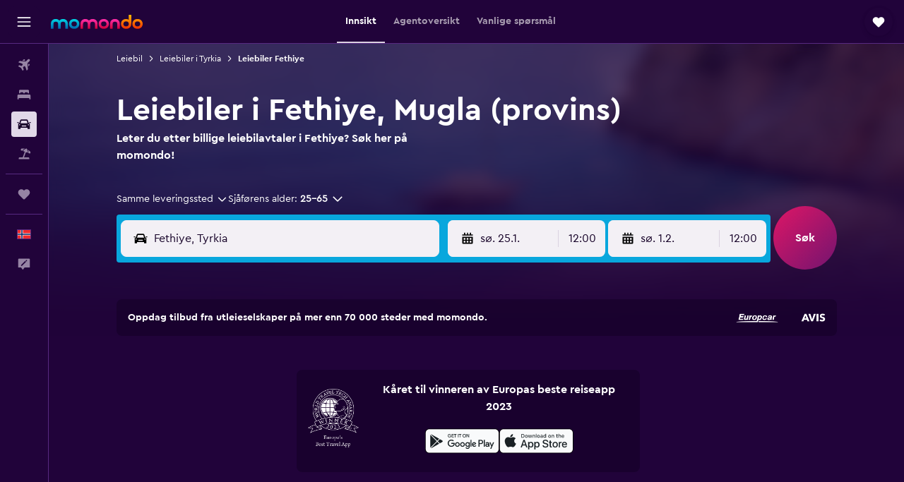

--- FILE ---
content_type: text/html;charset=UTF-8
request_url: https://www.momondo.no/leiebil/Fethiye-43290
body_size: 103443
content:
<!DOCTYPE html>
<html lang='no-no' dir='ltr'>
<head>
<meta name="r9-version" content="R800d"/><meta name="r9-built" content="20260115.060431"/><meta name="r9-rendered" content="Sun, 18 Jan 2026 20:21:13 GMT"/><meta name="r9-build-number" content="15"/><link rel="stylesheet" href="https://content.r9cdn.net/res/combined.css?v=948ea7f5090d436fa333e8f8fe4e75e9a07d82a8&amp;cluster=4"/><link rel="stylesheet" href="https://content.r9cdn.net/res/combined.css?v=71a6e5b9fdd7f3eb4dd707fb67165a7c9fd16b74&amp;cluster=4"/><meta name="viewport" content="width=device-width, initial-scale=1, minimum-scale=1"/><meta name="format-detection" content="telephone=no"/><link rel="icon" href="/favicon.ico" sizes="any"/><link rel="icon" href="/icon.svg" type="image/svg+xml"/><title>Leiebiler i Fethiye. Søk etter leiebiler på momondo</title><meta name="description" content="Finn leiebiler i Fethiye med momondo"/><link rel="preconnect" href="apis.google.com"/><link rel="dns-prefetch" href="apis.google.com"/><link rel="preconnect" href="www.googletagmanager.com"/><link rel="dns-prefetch" href="www.googletagmanager.com"/><link rel="preconnect" href="www.google-analytics.com"/><link rel="dns-prefetch" href="www.google-analytics.com"/><script type="text/javascript">
var safari13PlusRegex = /Macintosh;.*?Version\/(1[3-9]|[2-9][0-9]+)(\.[0-9]+)* Safari/;
if (
window &&
window.navigator &&
window.navigator.userAgent &&
window.navigator.userAgent.indexOf('Safari') > -1 &&
window.navigator.userAgent.indexOf('Chrome') === -1 &&
safari13PlusRegex.test(window.navigator.userAgent)
) {
if (
'ontouchstart' in window &&
(!('cookieEnabled' in window.navigator) || window.navigator.cookieEnabled)
) {
if (
decodeURIComponent(document.cookie).indexOf('pmov=') < 0 &&
decodeURIComponent(document.cookie).indexOf('oo.tweb=') < 0
) {
var d = new Date();
d.setTime(d.getTime() + 90 * 24 * 60 * 60 * 1000);
document.cookie = 'pmov=tb;path=/;expires=' + d.toUTCString();
}
}
}
</script><meta name="kayak_page" content="car,static-city-cars,unknown"/><meta name="seop" content="43290"/><meta name="seo-cache" content="true"/><script type="text/javascript">
var DynamicContextPromise = (function (handler) {
this.status = 0;
this.value = undefined;
this.thenCallbacks = [];
this.catchCallbacks = [];
this.then = function(fn) {
if (this.status === 0) {
this.thenCallbacks.push(fn);
}
if (this.status === 1) {
fn(this.value);
}
return this;
}.bind(this);
this.catch = function(fn) {
if (this.status === 0) {
this.catchCallbacks.push(fn);
}
if (this.status === 2) {
fn(this.value);
}
return this;
}.bind(this);
var resolve = function(value) {
if (this.status === 0) {
this.status = 1;
this.value = value;
this.thenCallbacks.forEach(function(fn) {
fn(value)
});
}
}.bind(this);
var reject = function(value) {
if (this.status === 0) {
this.status = 2;
this.value = value;
this.catchCallbacks.forEach(function(fn) {
fn(value)
});
}
}.bind(this);
try {
handler(resolve, reject);
} catch (err) {
reject(err);
}
return {
then: this.then,
catch: this.catch,
};
}).bind({})
var ie = (function () {
var undef,
v = 3,
div = document.createElement('div'),
all = div.getElementsByTagName('i');
while (div.innerHTML = '<!--[if gt IE ' + (++v) + ']><i></i><![endif]-->', all[0]);
return v > 4 ? v : undef;
}());
var xhr = ie <= 9 ? new XDomainRequest() : new XMLHttpRequest();
var trackingQueryParams = "";
var getOnlyValidParams = function(paramsList, reservedParamsList) {
var finalParamsList = [];
for (var i = 0; i < paramsList.length; i++) {
if (reservedParamsList.indexOf(paramsList[i].split('=')[0]) == -1) {
finalParamsList.push(paramsList[i]);
}
}
return finalParamsList;
}
var removeUnnecessaryQueryStringChars = function(paramsString) {
if (paramsString.charAt(0) === '?') {
return paramsString.substr(1);
}
return paramsString;
}
var reservedParamsList = ['vertical', 'pageId', 'subPageId', 'originalReferrer', 'seoPlacementId', 'seoLanguage', 'seoCountry', 'tags'];
var paramsString = window.location && window.location.search;
if (paramsString) {
paramsString = removeUnnecessaryQueryStringChars(paramsString);
var finalParamsList = getOnlyValidParams(paramsString.split('&'), reservedParamsList)
trackingQueryParams = finalParamsList.length > 0 ? "&" + finalParamsList.join("&") + "&seo=true" : "";
}
var trackingUrl = '/s/run/fpc/context' +
'?vertical=car' +
'&pageId=static-city-cars' +
'&subPageId=unknown' +
'&originalReferrer=' + encodeURIComponent(document.referrer) +
'&seoPlacementId=' + encodeURIComponent('43290') +
'&tags=' + encodeURIComponent('') +
'&origin=' + encodeURIComponent('') +
'&destination=' + encodeURIComponent('') +
'&isSeoPage=' + encodeURIComponent('true') +
'&domain=' + encodeURIComponent(window.location.host) +
trackingQueryParams;
xhr.open('GET', trackingUrl, true);
xhr.responseType = 'json';
window.R9 = window.R9 || {};
window.R9.unhiddenElements = [];
window.R9.dynamicContextPromise = new DynamicContextPromise(function(resolve, reject) {
xhr.onload = function () {
if (xhr.readyState === xhr.DONE && xhr.status === 200) {
window.R9 = window.R9 || {};
window.R9.globals = window.R9.globals || {};
resolve(xhr.response);
if (xhr.response['formToken']) {
R9.globals.formtoken = xhr.response['formToken'];
}
if (xhr.response['jsonPlacementEnabled'] && xhr.response['jsonGlobalPlacementEnabled']) {
if (xhr.response['placement']) {
R9.globals.placement = xhr.response['placement'];
}
if (xhr.response['affiliate']) {
R9.globals.affiliate = xhr.response['affiliate'];
}
}
if (xhr.response['dsaRemovableFields']) {
var dsaRemovableParamsList = xhr.response['dsaRemovableFields'];
var query = window.location.search.slice(1) || "";
var params = query.split('&');
var needRemoveParams = false;
for (var i = 0; i < dsaRemovableParamsList.length; i++) {
if (query.indexOf(dsaRemovableParamsList[i] + '=') != -1) {
needRemoveParams = true;
break;
}
}
if (needRemoveParams) {
var path = window.location.pathname;
var finalQuery = [];
for (var i = 0; i < params.length; i++) {
if (dsaRemovableParamsList.indexOf(params[i].split('=')[0]) == -1) {
finalQuery.push(params[i]);
}
}
if (window.history.replaceState) {
window.history.replaceState({}, document.title, path + (finalQuery.length > 0 ? '?' + finalQuery.join('&') : ''));
}
}
if(xhr.response['cachedCookieConsentEnabled']) {
var unhideElement = (elementId) => {
var elementToUnhide = document.querySelector(elementId);
if (elementToUnhide) {
window.R9.unhiddenElements = window.R9.unhiddenElements || [];
window.R9.unhiddenElements.push(elementId.replace('#', ''));
elementToUnhide.removeAttribute('hidden');
elementToUnhide.dispatchEvent(new Event('initialStaticHideRemove'));
}
}
var unhideCookieConsent = () => {
if (xhr.response['showSharedIabTcfDialog']) {
unhideElement('#iab-tcf-dialog');
}
if (xhr.response['showDataTransferDisclaimerDialog']) {
unhideElement('#shared-data-transfer-disclaimer-dialog');
}
if (xhr.response['showTwoPartyConsentDialog']) {
unhideElement('#shared-two-part-consent-dialog');
}
}
if (document.readyState === "loading") {
document.addEventListener("DOMContentLoaded", unhideCookieConsent);
} else {
unhideCookieConsent();
}
}
}
} else {
reject(xhr.response);
}
};
})
xhr.send('');
</script><link rel="canonical" href="https://www.momondo.no/leiebil/Fethiye-43290"/><link rel="alternate" hrefLang="de-AT" href="https://www.momondo.at/mietwagen/Fethiye-43290"/><link rel="alternate" hrefLang="en-AU" href="https://www.momondo.com.au/car-hire/Fethiye-43290"/><link rel="alternate" hrefLang="fr-BE" href="https://www.fr.momondo.be/location-de-voiture/Fethiye-43290"/><link rel="alternate" hrefLang="nl-BE" href="https://www.momondo.be/autoverhuur/Fethiye-43290"/><link rel="alternate" hrefLang="pt-BR" href="https://www.momondo.com.br/aluguel-de-carros/Fethiye-43290"/><link rel="alternate" hrefLang="fr-CA" href="https://www.fr.momondo.ca/location-de-voiture/Fethiye-43290"/><link rel="alternate" hrefLang="en-CA" href="https://www.momondo.ca/car-rental/Fethiye-43290"/><link rel="alternate" hrefLang="fr-CH" href="https://www.fr.momondo.ch/location-de-voiture/Fethiye-43290"/><link rel="alternate" hrefLang="it-CH" href="https://www.it.momondo.ch/noleggio-auto/Fethiye-43290"/><link rel="alternate" hrefLang="de-CH" href="https://www.momondo.ch/mietwagen/Fethiye-43290"/><link rel="alternate" hrefLang="es-CL" href="https://www.momondo.cl/alquiler-de-autos/Fethiye-43290"/><link rel="alternate" hrefLang="es-CO" href="https://www.momondo.com.co/alquiler-de-carros/Fethiye-43290"/><link rel="alternate" hrefLang="de-DE" href="https://www.momondo.de/mietwagen/Fethiye-43290"/><link rel="alternate" hrefLang="da-DK" href="https://www.momondo.dk/biludlejning/Fethiye-43290"/><link rel="alternate" hrefLang="es-ES" href="https://www.momondo.es/alquiler-de-coches/Fethiye-43290"/><link rel="alternate" hrefLang="es-MX" href="https://www.momondo.mx/alquiler-de-coches/Fethiye-43290"/><link rel="alternate" hrefLang="es-UY" href="https://www.es.momondo.com/autos/Fethiye-43290"/><link rel="alternate" hrefLang="es-PE" href="https://www.momondo.com.pe/alquiler-de-autos/Fethiye-43290"/><link rel="alternate" hrefLang="fi-FI" href="https://www.momondo.fi/autonvuokraus/Fethiye-43290"/><link rel="alternate" hrefLang="fr-FR" href="https://www.momondo.fr/location-de-voiture/Fethiye-43290"/><link rel="alternate" hrefLang="en-GB" href="https://www.momondo.co.uk/car-hire/Fethiye-43290"/><link rel="alternate" hrefLang="en-IE" href="https://www.momondo.ie/car-hire/Fethiye-43290"/><link rel="alternate" hrefLang="en-IN" href="https://www.momondo.in/car-rental/Fethiye-43290"/><link rel="alternate" hrefLang="it-IT" href="https://www.momondo.it/noleggio-auto/Fethiye-43290"/><link rel="alternate" hrefLang="nl-NL" href="https://www.momondo.nl/autoverhuur/Fethiye-43290"/><link rel="alternate" hrefLang="no-NO" href="https://www.momondo.no/leiebil/Fethiye-43290"/><link rel="alternate" hrefLang="pl-PL" href="https://www.momondo.pl/wypozyczalnie-samochodow/Fethiye-43290"/><link rel="alternate" hrefLang="pt-PT" href="https://www.momondo.pt/aluguer-de-carros/Fethiye-43290"/><link rel="alternate" hrefLang="sv-SE" href="https://www.momondo.se/hyrbil/Fethiye-43290"/><link rel="alternate" hrefLang="tr-TR" href="https://www.momondo.com.tr/kiralik-arac/Fethiye-43290"/><link rel="alternate" hrefLang="ru-UA" href="https://www.ru.momondo.ua/prokat-avto/Fyetkhiye-43290"/><link rel="alternate" hrefLang="uk-UA" href="https://www.momondo.ua/orenda-avto/Fyetkh-43290"/><link rel="alternate" hrefLang="en-US" href="https://www.momondo.com/car-rental/Fethiye-43290"/><link rel="alternate" hrefLang="en-ZA" href="https://www.momondo.co.za/car-rental/Fethiye-43290"/><meta property="og:image" content="https://content.r9cdn.net/rimg/dimg/ef/61/2741f320-city-43290-1675193c2d5.jpg?width=1200&amp;height=630&amp;xhint=2076&amp;yhint=1434&amp;crop=true"/><meta property="og:image:width" content="1200"/><meta property="og:image:height" content="630"/><meta property="og:title" content="Leiebiler i Fethiye. Søk etter leiebiler på momondo"/><meta property="og:type" content="website"/><meta property="og:description" content="Finn leiebiler i Fethiye med momondo"/><meta property="og:url" content="https://www.momondo.no/leiebil/Fethiye-43290"/><meta property="og:site_name" content="momondo"/><meta property="fb:pages" content="148785901841216"/><meta property="twitter:title" content="Leiebiler i Fethiye. Søk etter leiebiler på momondo"/><meta name="twitter:description" content="Finn leiebiler i Fethiye med momondo"/><meta name="twitter:image:src" content="https://content.r9cdn.net/rimg/dimg/ef/61/2741f320-city-43290-1675193c2d5.jpg?width=440&amp;height=220&amp;xhint=2076&amp;yhint=1434&amp;crop=true"/><meta name="twitter:card" content="summary_large_image"/><meta name="twitter:site" content="@momondo"/><meta name="twitter:creator" content="@momondo"/><meta name="robots" content="index,follow"/><link rel="apple-touch-icon" href="/apple-touch-icon.png"/><link rel="apple-touch-icon" sizes="60x60" href="/apple-touch-icon-60x60.png"/><link rel="apple-touch-icon" sizes="76x76" href="/apple-touch-icon-76x76.png"/><link rel="apple-touch-icon" sizes="120x120" href="/apple-touch-icon-120x120.png"/><link rel="apple-touch-icon" sizes="152x152" href="/apple-touch-icon-152x152.png"/><link rel="apple-touch-icon" sizes="167x167" href="/apple-touch-icon-167x167.png"/><link rel="apple-touch-icon" sizes="180x180" href="/apple-touch-icon-180x180.png"/><script type="application/ld+json">{"@context":"https://schema.org","@type":"Website","name":"momondo","url":"https://www.momondo.no"}</script><script type="application/ld+json">{"@context":"http://schema.org","@type":"Organization","name":"momondo","url":"https://www.momondo.no/leiebil/Fethiye-43290","sameAs":["https://www.facebook.com/momondo","https://www.instagram.com/momondo"]}</script><script type="application/ld+json">{"@context":"http://schema.org","@type":"BreadcrumbList","itemListElement":[{"@type":"ListItem","position":"1","item":{"@id":"https://www.momondo.no/leiebil","name":"Leiebil"}},{"@type":"ListItem","position":"2","item":{"@id":"/leiebil/Tyrkia-245-crc.ksp","name":"Leiebiler i Tyrkia"}},{"@type":"ListItem","position":"3","item":{"@id":"","name":"Leiebiler Fethiye"}}]}</script><script type="application/ld+json">{"@context":"http://schema.org","@type":"FAQPage","mainEntity":[{"@type":"Question","name":"Hva er fartsgrensen i Fethiye, Tyrkia?","acceptedAnswer":{"@type":"Answer","text":"Fartsgrensen i bysonen i Fethiye er 50 km/t, og dette gjelder også byer og tettsteder i nærheten. I utkanten av byen og på motorveien omkring Fethiye ligger fartsgrensen på henholdsvis 90 km/t og 120 km/t. Hvis du leier en bil i Fethiye, bør du være oppmerksom på at disse fartsgrensene må følges."}},{"@type":"Question","name":"Hvordan er været i Fethiye, Tyrkia i Januar?","acceptedAnswer":{"@type":"Answer","text":"Temperaturen i Fethiye i Januar ligger normalt på 10 °C, og forventet nedbørsmengde er 225 mm. Dette er nyttig å vite når du skal leie bil, slik at du kan leie den perfekte bilen for de forventede værforholdene."}},{"@type":"Question","name":"Er været i Fethiye representativt for resten av Mugla (provins)?","acceptedAnswer":{"@type":"Answer","text":"Hvis du ser etter en leiebil i Fethiye for en biltur i de omkringliggende områdene i løpet av Januar, er det viktig at du vet at resten av Mugla (provins) vanligvis har en temperatur på 10 °C, og en forventet nedbørsmengde på 197,3 mm."}},{"@type":"Question","name":"Hvilken bil er den mest populære å leie i Fethiye?","acceptedAnswer":{"@type":"Answer","text":"Ved leie av bil i Fethiye, velger de fleste av brukerne våre Opel Mokka med en pris på i gjennomsnitt 619 kr/dag. Den andre mest populære leiebilen er Renault Clio som i gjennomsnitt koster 312 kr/dag. Brukerne våre fant leiebiler av typen Opel Mokka i Fethiye for så lite som 282 kr/dag og tilbud på leiebiler av typen Renault Clio for så lite som 154 kr/dag."}},{"@type":"Question","name":"Hvorfor bør jeg bruke momondo for å bestille leiebil i Fethiye?","acceptedAnswer":{"@type":"Answer","text":"Ved å bruke momondo når du skal bestille leiebil i Fethiye kan du spare tid og penger. momondo søker blant tusenvis av bilutleienettsteder og for å gi deg et bredt utvalg alternativer og biler å velge mellom."}},{"@type":"Question","name":"Hvordan hjelper momondo meg med å finne det beste leiebiltilbudet i Fethiye?","acceptedAnswer":{"@type":"Answer","text":"Når du har utført et søk etter en leiebil i Fethiye, vil momondo vise resultatene og gjøre det mulig for deg å finne det beste tilbudet ved å bruke filtrene våre; her kan du begrense søket etter kjøretøytype, pris, selskap og en rekke retningslinjer."}},{"@type":"Question","name":"Viser momondo leiebiler i Fethiye med gratis avbestilling?","acceptedAnswer":{"@type":"Answer","text":"Ja, momondo har et filter som lar deg søke etter selskaper som tilbyr gratis avbestilling på leiebiler i Fethiye."}},{"@type":"Question","name":"Kan jeg leie bil med rettferdige drivstoffregler i Fethiye på momondo?","acceptedAnswer":{"@type":"Answer","text":"Du kan avgrense søket på momondo ved å velge fair fuel policy når du søker etter leiebil i Fethiye."}},{"@type":"Question","name":"Finner jeg utleiebiler i Fethiye som tilbyr forbedrede rengjøringsrutiner på momondo?","acceptedAnswer":{"@type":"Answer","text":"Ja, momondo kan vise deg tilbud som inkluderer forbedrede rengjøringsrutiner på leiebiler i Fethiye."}},{"@type":"Question","name":"Kan jeg søke etter leiebiler i Fethiye med ubegrenset kjørelengde på momondo?","acceptedAnswer":{"@type":"Answer","text":"Ubegrenset kjørelengde er faktisk et alternativ momondo tilbyr på leiebiler i Fethiye."}},{"@type":"Question","name":"Når oppdaterte momondo sist prisene for Fethiye fra biler sist?","acceptedAnswer":{"@type":"Answer","text":"Priser for biler fra Fethiye ble sst oppdatert i dag."}},{"@type":"Question","name":"Hvor mange tilbydere søker momondo blant for Fethiye fra biler?","acceptedAnswer":{"@type":"Answer","text":"Det er 25 tilbydere fra Fethiye biler fra og med januar 2026."}},{"@type":"Question","name":"Hvor gammel må du være for å leie bil i Fethiye?","acceptedAnswer":{"@type":"Answer","text":"Minimumsalderen for sjåfører varierer fra land til land, inkludert Fethiye. I mange EU-land må sjåførene være over 18 år. Som regel må du være 21 år for å leie en bil i utlandet, og en avgift for unge sjåfører kan påløpe hvis du er under 25 år. Vi anbefaler å lese gjennom retningslinjene til ditt valgte utleiefirma før du bestiller."}},{"@type":"Question","name":"Hvilken dokumenter eller ID trenger du for å leie en bil i Fethiye?","acceptedAnswer":{"@type":"Answer","text":"Alle sjåfører må ha et gyldig førerkort når de leier en bil i Fethiye. Hvis sertifikatet er skrevet på et annet språk enn det i utleielandet, kan en internasjonal kjøretillatelse være nødvendig for å unngå risikoen for potensielle bøter. Hvis du leier en bil i utlandet, må du kanskje også fremlegge bevis på returreise og overnattingsinformasjon under oppholdet. Det er alltid lurt å sjekke med det enkelte utleiefirmaet du bestiller hos."}}]}</script><script type="application/ld+json">{"@context":"http://schema.org","@type":"AutoRental","name":"CIRCULAR ","image":"https://content.r9cdn.net/rimg/provider-logos/cars/h/circular.png?crop=false&width=120&height=60&fallback=default3.png&_v=047880a761f06ce9a1d24ed9d6cb2673","telephone":"+90 252 612 07 51","address":{"@type":"PostalAddress","streetAddress":"Kesikkapi Mah Ataturk Cad 132a Fethye Mugla","postalCode":"48300","addressLocality":"Fethiye","addressRegion":"Mugla (provins)","addressCountry":"Tyrkia"},"openingHoursSpecification":[{"@type":"OpeningHoursSpecification","dayOfWeek":["monday"],"opens":"08:30:00","closes":"20:00:00"},{"@type":"OpeningHoursSpecification","dayOfWeek":["tuesday"],"opens":"08:30:00","closes":"20:00:00"},{"@type":"OpeningHoursSpecification","dayOfWeek":["wednesday"],"opens":"08:30:00","closes":"20:00:00"},{"@type":"OpeningHoursSpecification","dayOfWeek":["thursday"],"opens":"08:30:00","closes":"20:00:00"},{"@type":"OpeningHoursSpecification","dayOfWeek":["friday"],"opens":"08:30:00","closes":"20:00:00"},{"@type":"OpeningHoursSpecification","dayOfWeek":["saturday"],"opens":"08:30:00","closes":"20:00:00"},{"@type":"OpeningHoursSpecification","dayOfWeek":["sunday"],"opens":"08:30:00","closes":"20:00:00"}],"areaServed":{"@type":"City","name":"Fethiye"},"parentOrganization":{"@type":"Organization","name":"CIRCULAR "}}</script><script type="application/ld+json">{"@context":"http://schema.org","@type":"AutoRental","name":"Garenta","image":"https://content.r9cdn.net/rimg/provider-logos/cars/h/garenta.png?crop=false&width=120&height=60&fallback=default2.png&_v=86e1b28b8ffa064553e08624157923f5","address":{"@type":"PostalAddress","streetAddress":"13/B, Ali Gaffar Okkan Cd.","addressLocality":"Fethiye","addressRegion":"Mugla (provins)","addressCountry":"Tyrkia"},"areaServed":{"@type":"City","name":"Fethiye"},"parentOrganization":{"@type":"Organization","name":"Garenta"}}</script><script type="application/ld+json">{"@context":"http://schema.org","@type":"AutoRental","name":"Garenta","image":"https://content.r9cdn.net/rimg/provider-logos/cars/h/garenta.png?crop=false&width=120&height=60&fallback=default2.png&_v=86e1b28b8ffa064553e08624157923f5","address":{"@type":"PostalAddress","streetAddress":"Cumhuriyet, Cars Cd. No:64 D:A","addressLocality":"Fethiye","addressRegion":"Mugla (provins)","addressCountry":"Tyrkia"},"areaServed":{"@type":"City","name":"Fethiye"},"parentOrganization":{"@type":"Organization","name":"Garenta"}}</script><script type="application/ld+json">{"@context":"http://schema.org","@type":"AutoRental","name":"Koral Car Rental","image":"https://content.r9cdn.net/rimg/provider-logos/cars/h/koralcarrental.png?crop=false&width=120&height=60&fallback=default3.png&_v=c3674c7fe6d1e80ad8d63824ab7ca671","telephone":"+90 532 216 98 17","address":{"@type":"PostalAddress","streetAddress":"Ölüdeniz Petrol Üstü, Ovacik / Ölüdeniz, 48380, Fethiye","postalCode":"48303","addressLocality":"Fethiye","addressRegion":"Mugla (provins)","addressCountry":"Tyrkia"},"areaServed":{"@type":"City","name":"Fethiye"},"parentOrganization":{"@type":"Organization","name":"Koral Car Rental"}}</script><script type="application/ld+json">{"@context":"http://schema.org","@type":"AutoRental","name":"Europcar","image":"https://content.r9cdn.net/rimg/provider-logos/cars/h/europcar.png?crop=false&width=120&height=60&fallback=default3.png&_v=20150afe0d617a823f51116e105d0bca","telephone":"+90 252 614 49 95","address":{"@type":"PostalAddress","streetAddress":"Ataturk Cad. N°42","postalCode":"48300","addressLocality":"Fethiye","addressRegion":"Mugla (provins)","addressCountry":"Tyrkia"},"areaServed":{"@type":"City","name":"Fethiye"},"parentOrganization":{"@type":"Organization","name":"Europcar"}}</script><script type="application/ld+json">{"@context":"http://schema.org","@type":"AutoRental","name":"Budget","image":"https://content.r9cdn.net/rimg/provider-logos/cars/h/budget.png?crop=false&width=120&height=60&fallback=default3.png&_v=d9abb6d7c1544876082450eb3bb9fafa","telephone":"+90 542 380 49 19","address":{"@type":"PostalAddress","streetAddress":"Tasyaka Mahallesi Oludeniz 33a","postalCode":"48300","addressLocality":"Fethiye","addressRegion":"Mugla (provins)","addressCountry":"Tyrkia"},"openingHoursSpecification":[{"@type":"OpeningHoursSpecification","dayOfWeek":["monday"],"opens":"09:00:00","closes":"19:00:00"},{"@type":"OpeningHoursSpecification","dayOfWeek":["tuesday"],"opens":"09:00:00","closes":"19:00:00"},{"@type":"OpeningHoursSpecification","dayOfWeek":["wednesday"],"opens":"09:00:00","closes":"19:00:00"},{"@type":"OpeningHoursSpecification","dayOfWeek":["thursday"],"opens":"09:00:00","closes":"19:00:00"},{"@type":"OpeningHoursSpecification","dayOfWeek":["friday"],"opens":"09:00:00","closes":"19:00:00"},{"@type":"OpeningHoursSpecification","dayOfWeek":["saturday"],"opens":"09:00:00","closes":"19:00:00"},{"@type":"OpeningHoursSpecification","dayOfWeek":["sunday"],"opens":"09:00:00","closes":"19:00:00"}],"areaServed":{"@type":"City","name":"Fethiye"},"parentOrganization":{"@type":"Organization","name":"Budget"}}</script><script type="application/ld+json">{"@context":"http://schema.org","@type":"AutoRental","name":"Avis","image":"https://content.r9cdn.net/rimg/provider-logos/cars/h/avis.png?crop=false&width=120&height=60&fallback=default1.png&_v=7f7d5a809d8f3ba3988b76e735e9719a","telephone":"+90 252 241 21 36","address":{"@type":"PostalAddress","streetAddress":"Babatasi Mah. Adnan Menderes No:76 B2","postalCode":"48300","addressLocality":"Fethiye","addressRegion":"Mugla (provins)","addressCountry":"Tyrkia"},"openingHoursSpecification":[{"@type":"OpeningHoursSpecification","dayOfWeek":["monday"],"opens":"08:30:00","closes":"20:00:00"},{"@type":"OpeningHoursSpecification","dayOfWeek":["tuesday"],"opens":"08:30:00","closes":"20:00:00"},{"@type":"OpeningHoursSpecification","dayOfWeek":["wednesday"],"opens":"08:30:00","closes":"20:00:00"},{"@type":"OpeningHoursSpecification","dayOfWeek":["thursday"],"opens":"08:30:00","closes":"20:00:00"},{"@type":"OpeningHoursSpecification","dayOfWeek":["friday"],"opens":"08:30:00","closes":"20:00:00"},{"@type":"OpeningHoursSpecification","dayOfWeek":["saturday"],"opens":"08:30:00","closes":"20:00:00"},{"@type":"OpeningHoursSpecification","dayOfWeek":["sunday"],"opens":"08:30:00","closes":"20:00:00"}],"areaServed":{"@type":"City","name":"Fethiye"},"parentOrganization":{"@type":"Organization","name":"Avis"}}</script><script type="application/ld+json">{"@context":"http://schema.org","@type":"AutoRental","name":"Avis","image":"https://content.r9cdn.net/rimg/provider-logos/cars/h/avis.png?crop=false&width=120&height=60&fallback=default1.png&_v=7f7d5a809d8f3ba3988b76e735e9719a","telephone":"+90 252 241 21 36","address":{"@type":"PostalAddress","streetAddress":"Town Office/Yat Limani","postalCode":"48300","addressLocality":"Fethiye","addressRegion":"Mugla (provins)","addressCountry":"Tyrkia"},"openingHoursSpecification":[{"@type":"OpeningHoursSpecification","dayOfWeek":["monday"],"opens":"09:00:00","closes":"18:00:00"},{"@type":"OpeningHoursSpecification","dayOfWeek":["tuesday"],"opens":"09:00:00","closes":"18:00:00"},{"@type":"OpeningHoursSpecification","dayOfWeek":["wednesday"],"opens":"09:00:00","closes":"18:00:00"},{"@type":"OpeningHoursSpecification","dayOfWeek":["thursday"],"opens":"09:00:00","closes":"18:00:00"},{"@type":"OpeningHoursSpecification","dayOfWeek":["friday"],"opens":"09:00:00","closes":"18:00:00"},{"@type":"OpeningHoursSpecification","dayOfWeek":["saturday"],"opens":"09:00:00","closes":"18:00:00"},{"@type":"OpeningHoursSpecification","dayOfWeek":["sunday"],"opens":"09:00:00","closes":"18:00:00"}],"areaServed":{"@type":"City","name":"Fethiye"},"parentOrganization":{"@type":"Organization","name":"Avis"}}</script><script type="application/ld+json">{"@context":"http://schema.org","@type":"AutoRental","name":"Enterprise Rent-A-Car","image":"https://content.r9cdn.net/rimg/provider-logos/cars/h/enterprise.png?crop=false&width=120&height=60&fallback=default3.png&_v=e58e7c74ab38dad83c27b49b39d0986f","telephone":"+90 252 612 10 92","address":{"@type":"PostalAddress","streetAddress":"Tasyaka Mah Oludeniz Cad","postalCode":"48300","addressLocality":"Fethiye","addressRegion":"Mugla (provins)","addressCountry":"Tyrkia"},"openingHoursSpecification":[{"@type":"OpeningHoursSpecification","dayOfWeek":["monday"],"opens":"08:00:00","closes":"19:00:00"},{"@type":"OpeningHoursSpecification","dayOfWeek":["tuesday"],"opens":"08:00:00","closes":"19:00:00"},{"@type":"OpeningHoursSpecification","dayOfWeek":["wednesday"],"opens":"08:00:00","closes":"19:00:00"},{"@type":"OpeningHoursSpecification","dayOfWeek":["thursday"],"opens":"08:00:00","closes":"19:00:00"},{"@type":"OpeningHoursSpecification","dayOfWeek":["friday"],"opens":"08:00:00","closes":"19:00:00"},{"@type":"OpeningHoursSpecification","dayOfWeek":["saturday"],"opens":"08:00:00","closes":"19:00:00"},{"@type":"OpeningHoursSpecification","dayOfWeek":["sunday"],"opens":"08:00:00","closes":"19:00:00"}],"areaServed":{"@type":"City","name":"Fethiye"},"parentOrganization":{"@type":"Organization","name":"Enterprise Rent-A-Car"}}</script><script type="application/ld+json">{"@context":"http://schema.org","@type":"AutoRental","name":"GREEN MOTION ","image":"https://content.r9cdn.net/rimg/provider-logos/cars/h/greenmotion.png?crop=false&width=120&height=60&fallback=default3.png&_v=27fe147090b6df32667037618b478476","telephone":"+90 850 309 3105","address":{"@type":"PostalAddress","streetAddress":"12 Tasyaka Mah Oludeniz Tsy Cad","postalCode":"48300","addressLocality":"Fethiye","addressRegion":"Mugla (provins)","addressCountry":"Tyrkia"},"areaServed":{"@type":"City","name":"Fethiye"},"parentOrganization":{"@type":"Organization","name":"GREEN MOTION "}}</script><script type="application/ld+json">{"@context":"http://schema.org","@type":"AutoRental","name":"GREEN MOTION ","image":"https://content.r9cdn.net/rimg/provider-logos/cars/h/greenmotion.png?crop=false&width=120&height=60&fallback=default3.png&_v=27fe147090b6df32667037618b478476","telephone":"+90 850 309 3105","address":{"@type":"PostalAddress","streetAddress":"Cumhuriyet Mah. Carsi Cad. No:71-C","postalCode":"48303","addressLocality":"Fethiye","addressRegion":"Mugla (provins)","addressCountry":"Tyrkia"},"openingHoursSpecification":[{"@type":"OpeningHoursSpecification","dayOfWeek":["monday"],"opens":"09:00:00","closes":"19:30:00"},{"@type":"OpeningHoursSpecification","dayOfWeek":["tuesday"],"opens":"09:00:00","closes":"19:30:00"},{"@type":"OpeningHoursSpecification","dayOfWeek":["wednesday"],"opens":"09:00:00","closes":"19:30:00"},{"@type":"OpeningHoursSpecification","dayOfWeek":["thursday"],"opens":"09:00:00","closes":"19:30:00"},{"@type":"OpeningHoursSpecification","dayOfWeek":["friday"],"opens":"09:00:00","closes":"19:30:00"},{"@type":"OpeningHoursSpecification","dayOfWeek":["saturday"],"opens":"09:00:00","closes":"19:30:00"},{"@type":"OpeningHoursSpecification","dayOfWeek":["sunday"],"opens":"09:00:00","closes":"19:30:00"}],"areaServed":{"@type":"City","name":"Fethiye"},"parentOrganization":{"@type":"Organization","name":"GREEN MOTION "}}</script><meta name="kayak_content_type" content="43290,standard"/><meta name="cfcms-destination-code" content="43290"/>
</head>
<body class='bd-default bd-mo react react-st no_NO '><div id='root'><div class="c--AO"><nav class="mZv3" aria-label="Hurtigtaster"><a href="#main">Gå til hovedinnhold</a></nav><div data-testid="page-top-anchor" aria-live="polite" aria-atomic="true" tabindex="-1" style="position:absolute;width:1px;height:1px;margin:-1px;padding:0;overflow:hidden;clip-path:inset(50%);white-space:nowrap;border:0"></div><header class="mc6t mc6t-mod-sticky-always" style="height:62px;top:0px"><div class="mc6t-wrapper"><div><div class="mc6t-banner mc6t-mod-sticky-non-mobile"></div></div><div class="mc6t-main-content mc6t-mod-bordered" style="height:62px"><div class="common-layout-react-HeaderV2 V_0p V_0p-mod-branded V_0p-mod-side-nav-ux-v2"><div class="wRhj wRhj-mod-justify-start wRhj-mod-grow"><div class="mc6t-nav-button mc6t-mod-hide-empty"><div role="button" tabindex="0" class="ZGw- ZGw--mod-size-medium ZGw--mod-variant-default" aria-label="Åpne hovednavigasjon"><svg viewBox="0 0 200 200" width="20" height="20" xmlns="http://www.w3.org/2000/svg" role="presentation"><path d="M191.67 50H8.33V33.33h183.33V50zm0 100H8.33v16.67h183.33V150zm0-58.33H8.33v16.67h183.33V91.67z"/></svg></div></div><div class="mc6t-logo mc6t-mod-hide-empty"><div class="gPDR gPDR-mod-focus-keyboard gPDR-momondo gPDR-non-compact gPDR-main-logo-mobile gPDR-mod-reduced-size"><a class="gPDR-main-logo-link" href="/" itemProp="https://schema.org/logo" aria-label="Gå til momondo hjemmesiden"><div class="gPDR-main-logo" style="animation-duration:2000ms"><span style="transform:translate3d(0,0,0);vertical-align:middle;-webkit-font-smoothing:antialiased;-moz-osx-font-smoothing:grayscale;width:auto;height:auto" class="gPDR-logo-image"><svg width="100%" height="100%" xmlns="http://www.w3.org/2000/svg" viewBox="0 0 250 38" role="presentation" style="width:inherit;height:inherit;line-height:inherit;color:inherit"><defs><linearGradient id="logos806a-1" x2="0" y2="100%"><stop offset="0" stop-color="#00d7e5"/><stop offset="1" stop-color="#0066ae"/></linearGradient><linearGradient id="logos806b-1" x2="0" y2="100%"><stop offset="0" stop-color="#ff30ae"/><stop offset="1" stop-color="#d1003a"/></linearGradient><linearGradient id="logos806c-1" x2="0" y2="100%"><stop offset="0" stop-color="#ffba00"/><stop offset="1" stop-color="#f02e00"/></linearGradient></defs><path fill="url(#logos806a-1)" d="M23.2 15.5c2.5-2.7 6-4.4 9.9-4.4 8.7 0 13.4 6 13.4 13.4v12.8c0 .3-.3.5-.5.5h-6c-.3 0-.5-.2-.5-.5V24.5c0-4.6-3.1-5.9-6.4-5.9-3.2 0-6.4 1.3-6.4 5.9v12.8c0 .3-.3.5-.5.5h-5.9c-.3 0-.5-.2-.5-.5V24.5c0-4.6-3.1-5.9-6.4-5.9-3.2 0-6.4 1.3-6.4 5.9v12.8c0 .3-.3.5-.5.5h-6c-.3 0-.5-.2-.5-.5V24.5c0-7.4 4.7-13.4 13.3-13.4 4 0 7.5 1.7 9.9 4.4m54.3 9.1c0 7.5-5.2 13.4-14 13.4s-14-5.9-14-13.4c0-7.6 5.2-13.4 14-13.4 8.8-.1 14 5.9 14 13.4zm-6.7 0c0-3.7-2.4-6.8-7.3-6.8-5.2 0-7.3 3.1-7.3 6.8 0 3.7 2.1 6.8 7.3 6.8 5.1-.1 7.3-3.1 7.3-6.8z"/><path fill="url(#logos806b-1)" d="M103.8 15.5c2.5-2.7 6-4.4 9.9-4.4 8.7 0 13.4 6 13.4 13.4v12.8c0 .3-.3.5-.5.5h-5.9c-.3 0-.5-.2-.5-.5V24.5c0-4.6-3.1-5.9-6.4-5.9-3.2 0-6.4 1.3-6.4 5.9v12.8c0 .3-.3.5-.5.5H101c-.3 0-.5-.2-.5-.5V24.5c0-4.6-3.1-5.9-6.4-5.9-3.2 0-6.4 1.3-6.4 5.9v12.8c0 .3-.3.5-.5.5h-5.9c-.3 0-.5-.2-.5-.5V24.5c0-7.4 4.7-13.4 13.3-13.4 3.8 0 7.3 1.7 9.7 4.4m54.3 9.1c0 7.5-5.2 13.4-14 13.4s-14-5.9-14-13.4c0-7.6 5.2-13.4 14-13.4 8.7-.1 14 5.9 14 13.4zm-6.7 0c0-3.7-2.3-6.8-7.3-6.8-5.2 0-7.3 3.1-7.3 6.8 0 3.7 2.1 6.8 7.3 6.8 5.1-.1 7.3-3.1 7.3-6.8zm9.8-.1v12.8c0 .3.2.5.5.5h5.9c.3 0 .5-.2.5-.5V24.5c0-4.6 3.1-5.9 6.4-5.9 3.3 0 6.4 1.3 6.4 5.9v12.8c0 .3.2.5.5.5h5.9c.3 0 .5-.2.5-.5V24.5c0-7.4-4.5-13.4-13.4-13.4-8.7 0-13.2 6-13.2 13.4"/><path fill="url(#logos806c-1)" d="M218.4 0h-5.9c-.3 0-.5.2-.5.5v13c-1.3-1.2-4.3-2.4-7-2.4-8.8 0-14 5.9-14 13.4s5.2 13.4 14 13.4c8.7 0 14-5.2 14-14.6V.4c-.1-.2-.3-.4-.6-.4zm-13.5 31.3c-5.2 0-7.3-3-7.3-6.8 0-3.7 2.1-6.8 7.3-6.8 4.9 0 7.3 3 7.3 6.8s-2.2 6.8-7.3 6.8zM236 11.1c-8.8 0-14 5.9-14 13.4s5.2 13.4 14 13.4 14-5.9 14-13.4c0-7.4-5.3-13.4-14-13.4zm0 20.2c-5.2 0-7.3-3.1-7.3-6.8 0-3.7 2.1-6.8 7.3-6.8 4.9 0 7.3 3.1 7.3 6.8 0 3.8-2.2 6.8-7.3 6.8z"/></svg></span></div></a></div></div></div><div class="wRhj wRhj-mod-width-full-mobile wRhj-mod-justify-center wRhj-mod-allow-shrink"><div class="V_0p-search-display-wrapper"></div></div><div class="V_0p-secondary-navigation" style="margin:0;top:61px"><div class="N_ex N_ex-pres-default N_ex-mod-inline-spacing-top-none N_ex-mod-inline"><div class="N_ex-navigation-wrapper N_ex-mod-inline"><div class="N_ex-navigation-container"><div class="N_ex-navigation-items-wrapper"><div class="vHYk-button-wrapper vHYk-mod-pres-default"><div role="button" tabindex="0" class="vHYk vHYk-button" data-text="Innsikt"><span>Innsikt</span></div></div><div class="vHYk-button-wrapper vHYk-mod-pres-default"><div role="button" tabindex="0" class="vHYk vHYk-button" data-text="Agentoversikt"><span>Agentoversikt</span></div></div><div class="vHYk-button-wrapper vHYk-mod-pres-default"><div role="button" tabindex="0" class="vHYk vHYk-button" data-text="Vanlige spørsmål"><span>Vanlige spørsmål</span></div></div></div></div></div></div></div><div class="wRhj wRhj-mod-justify-end wRhj-mod-grow"><div><div class="common-layout-react-HeaderAccountWrapper theme-dark account--collapsible account--not-branded"><div class="ui-layout-header-HeaderTripsItem"><div class="trips-drawer-wrapper theme-dark"><div><div role="button" tabindex="0" class="ZGw- ZGw--mod-size-medium ZGw--mod-variant-round" aria-label="Åpne Reise-skuffen"><div class="c_EZE"><svg viewBox="0 0 200 200" width="1.25em" height="1.25em" xmlns="http://www.w3.org/2000/svg" class="" role="presentation" aria-hidden="true"><path d="M169.94 110.33l-19.75 19.75l-.92.92l-39.58 39.58c-.67.67-1.33 1.25-2 1.67c-.75.58-1.5 1.08-2.25 1.42c-.83.42-1.75.75-2.58 1c-.75.17-1.58.25-2.33.33h-1c-.75-.08-1.58-.17-2.33-.33c-.83-.25-1.75-.58-2.58-1c-.75-.33-1.5-.83-2.25-1.42c-.67-.42-1.33-1-2-1.67L50.79 131l-.92-.92l-19.75-19.75c-8.92-9-13.42-20.67-13.42-32.42s4.5-23.42 13.42-32.42c17.92-17.83 46.92-17.83 64.83 0l5.08 5.08l5.08-5.08c8.92-8.92 20.67-13.33 32.42-13.33s23.5 4.42 32.42 13.33c17.92 17.92 17.92 46.92 0 64.83z"/></svg></div></div></div></div></div></div></div></div><div class="c5ab7 c5ab7-mod-absolute c5ab7-collapsed c5ab7-mod-variant-accordion" style="top:62px"><div tabindex="-1" class="pRB0 pRB0-collapsed pRB0-mod-variant-accordion pRB0-mod-position-sticky" style="top:62px;height:calc(100vh - 62px)"><div><div class="pRB0-nav-items"><nav class="HtHs" aria-label="Søk"><ul class="HtHs-nav-list"><li><a href="/" aria-label="Søk etter flyvninger " class="dJtn dJtn-collapsed dJtn-mod-variant-accordion" aria-current="false"><svg viewBox="0 0 200 200" width="1.25em" height="1.25em" xmlns="http://www.w3.org/2000/svg" class="ncEv ncEv-rtl-aware dJtn-menu-item-icon" role="presentation" aria-hidden="true"><path d="M107.91 115.59l-23.6 17.77l10.49 28.28c.83 4.36-.53 8.9-3.65 12.02l-9.78 9.78l-23.54-41.34l-41.28-23.48l9.78-9.66c3.12-3.12 7.6-4.42 11.9-3.65l28.4 10.37l17.71-23.66l-11.79-11.79l-52.86-17.5l13.14-13.49c2.77-2.77 6.6-4.24 10.49-4.01l27.05 1.83l33.12 2.24l22.1 1.47l29.46-29.34c6.48-6.48 17.09-6.48 23.57 0c3.24 3.24 4.89 7.48 4.83 11.79c.06 4.3-1.59 8.54-4.83 11.78l-29.46 29.34l1.47 22.1l2.24 33.12l1.83 27.16c.29 3.83-1.12 7.6-3.83 10.31l-13.44 13.44l-17.74-53.09l-11.79-11.79zm67.76-26.52c-4.77-4.77-12.32-4.89-17.21-.35l2.24 33l14.97-14.97a12.488 12.488 0 000-17.68zm-64.81-64.82a12.488 12.488 0 00-17.68 0L78.21 39.22l33 2.24c4.54-4.89 4.42-12.43-.35-17.21z"/></svg><div class="dJtn-menu-item-title">Fly</div></a></li><li><a href="/hotell" aria-label="Søk etter overnattingssteder " class="dJtn dJtn-collapsed dJtn-mod-variant-accordion" aria-current="false"><svg viewBox="0 0 200 200" width="1.25em" height="1.25em" xmlns="http://www.w3.org/2000/svg" class="ncEv dJtn-menu-item-icon" role="presentation" aria-hidden="true"><path d="M170.83 46.67v36.67h-16.67v-3.33c0-7.42-5.92-13.33-13.33-13.33h-19.17c-7.42 0-13.33 5.92-13.33 13.33v3.33H91.66v-3.33c0-7.42-5.92-13.33-13.33-13.33H59.16c-7.42 0-13.33 5.92-13.33 13.33v3.33H29.16V46.67c0-7.42 5.92-13.33 13.33-13.33h115c7.42 0 13.33 5.92 13.33 13.33zm7.5 53.33H21.67c-7.42 0-13.33 5.92-13.33 13.33v53.33h16.67v-16.67h150v16.67h16.67v-53.33c0-7.42-5.92-13.33-13.33-13.33z"/></svg><div class="dJtn-menu-item-title">Overnattinger</div></a></li><li><a href="/leiebil" aria-label="Søk etter biler " class="dJtn dJtn-active dJtn-collapsed dJtn-mod-variant-accordion" aria-current="page"><svg viewBox="0 0 200 200" width="1.25em" height="1.25em" xmlns="http://www.w3.org/2000/svg" class="ncEv dJtn-menu-item-icon" role="presentation" aria-hidden="true"><path d="M25.03 83.33H5.7c-.83 0-1.5-.67-1.5-1.5v-11h20.83v12.5zm150 0h19.33c.83 0 1.5-.67 1.5-1.5v-11h-20.83v12.5zm8.33 17.5v65.83h-33.33v-16.67h-100v16.58l-33.33.08V100.9c0-7.33 6-13.33 13.33-13.33l2.5-.08l14.58-44.92c1.75-5.5 6.92-9.25 12.75-9.25h80.33c5.83 0 11 3.75 12.75 9.25l14.58 44.92h2.5c7.33 0 13.33 6 13.33 13.33zm-137.5 7.5c0-4.58-3.75-8.33-8.33-8.33s-8.33 3.75-8.33 8.33s3.75 8.33 8.33 8.33s8.33-3.75 8.33-8.33zm87.5 16.67c0-4.58-3.75-8.33-8.33-8.33h-50c-4.58 0-8.33 3.75-8.33 8.33s3.75 8.33 8.33 8.33h50c4.58 0 8.33-3.75 8.33-8.33zm16.67-37.5L137.86 50H62.2L50.03 87.5h100zm20.83 20.83c0-4.58-3.75-8.33-8.33-8.33s-8.33 3.75-8.33 8.33s3.75 8.33 8.33 8.33s8.33-3.75 8.33-8.33z"/></svg><div class="dJtn-menu-item-title">Bil</div></a></li><li><a href="/pakkereiser" aria-label="Søk etter pakkereiser " class="dJtn dJtn-collapsed dJtn-mod-variant-accordion" aria-current="false"><svg viewBox="0 0 200 200" width="1.25em" height="1.25em" xmlns="http://www.w3.org/2000/svg" class="ncEv dJtn-menu-item-icon" role="presentation" aria-hidden="true"><path d="M112.24 25.24L91.38 37.96c-3.4 2.04-6 5.27-7.34 8.95l-4.1 11.28l-27.41-9.98l4.36-11.98c.48-1.33.99-2.48 1.5-3.62c1.18-2.5 2.49-4.41 4-5.37c2.31-1.47 5.33-2.23 9.23-2.23l40.62.24zm49.51 124.74h-62l27.17-74.67l23.5 8.5l4.08-11.25c.75-2 .83-4.08.08-6L142.5 30.73l-6.42-5.33h-7.92l-32.5 19.75c-1.67 1-3.08 2.67-3.75 4.58l-4.17 11.33l23.5 8.5l-29.25 80.42H38.24c-7.33 0-13.25 5.92-13.25 13.25v11.75h150v-11.75c0-7.33-5.92-13.25-13.25-13.25zm29.54-75.84c-.83-2.61-2.65-5.13-5.64-7.64l-30.93-25.63l7.78 22.96c1.29 3.75 1.21 7.89-.13 11.57l-4.1 11.28l27.41 9.98l4.5-12.37c1.54-4.23 1.9-7.65 1.12-10.15z"/></svg><div class="dJtn-menu-item-title">Pakkereiser</div></a></li></ul></nav></div><div class="pRB0-line"></div><div class="pRB0-nav-items"><div><a href="#" class="eHiZ-mod-underline-none dJtn dJtn-collapsed dJtn-mod-variant-accordion" aria-label="Reiser " aria-current="false"><svg viewBox="0 0 200 200" width="1.25em" height="1.25em" xmlns="http://www.w3.org/2000/svg" class="ncEv dJtn-menu-item-icon" role="presentation" aria-hidden="true"><path d="M169.94 110.33l-19.75 19.75l-.92.92l-39.58 39.58c-.67.67-1.33 1.25-2 1.67c-.75.58-1.5 1.08-2.25 1.42c-.83.42-1.75.75-2.58 1c-.75.17-1.58.25-2.33.33h-1c-.75-.08-1.58-.17-2.33-.33c-.83-.25-1.75-.58-2.58-1c-.75-.33-1.5-.83-2.25-1.42c-.67-.42-1.33-1-2-1.67L50.79 131l-.92-.92l-19.75-19.75c-8.92-9-13.42-20.67-13.42-32.42s4.5-23.42 13.42-32.42c17.92-17.83 46.92-17.83 64.83 0l5.08 5.08l5.08-5.08c8.92-8.92 20.67-13.33 32.42-13.33s23.5 4.42 32.42 13.33c17.92 17.92 17.92 46.92 0 64.83z"/></svg><div class="dJtn-menu-item-title">Reiser</div></a></div></div><div class="pRB0-line"></div><div class="pRB0-nav-items"><div role="button" tabindex="0" aria-label="Velg språk " class="dJtn dJtn-collapsed dJtn-mod-variant-accordion"><div class="dJtn-menu-item-icon"><div class="IXOM IXOM-mod-size-xsmall"><span class="IXOM-flag-container IXOM-no IXOM-mod-bordered"><img class="DU4n DU4n-hidden" alt="Norge (Norsk)" width="18" height="12"/></span></div></div><div class="dJtn-menu-item-title">Norsk</div></div></div></div><div class="pRB0-navigation-links"><div class="F-Tz"></div></div></div></div><div class="c1yxs-hidden"><div class="c-ulo c-ulo-mod-always-render" aria-modal="true"><div class="c-ulo-viewport"><div tabindex="-1" class="c-ulo-content" style="max-width:640px"><div class="BLL2 BLL2-mod-variant-row BLL2-mod-padding-top-small BLL2-mod-padding-bottom-base BLL2-mod-padding-x-large"><div class="BLL2-main BLL2-mod-close-variant-dismiss BLL2-mod-dialog-variant-bottom-sheet-popup"><span class="BLL2-close BLL2-mod-close-variant-dismiss BLL2-mod-close-orientation-left BLL2-mod-close-button-padding-none"><button role="button" class="Py0r Py0r-mod-full-height-width Py0r-mod-variant-solid Py0r-mod-theme-none Py0r-mod-shape-default Py0r-mod-size-xsmall Py0r-mod-outline-offset" tabindex="0" aria-disabled="false" aria-label="Lukk"><div class="Py0r-button-container"><div class="Py0r-button-content"><svg viewBox="0 0 200 200" width="20" height="20" xmlns="http://www.w3.org/2000/svg" role="presentation"><path d="M111.83 100l61.83 61.83l-11.83 11.83L100 111.83l-61.83 61.83l-11.83-11.83L88.17 100L26.33 38.17l11.83-11.83l61.83 61.83l61.83-61.83l11.83 11.83L111.82 100z"/></svg></div></div></button></span><div class="BLL2-content"></div></div><div class="BLL2-bottom-content"><label class="hEI8" id="country-picker-search-label" for="country-picker-search">Søk etter et land eller språk</label><div role="presentation" tabindex="-1" class="puNl puNl-mod-cursor-inherit puNl-mod-font-size-base puNl-mod-radius-base puNl-mod-corner-radius-all puNl-mod-size-base puNl-mod-spacing-default puNl-mod-state-default puNl-mod-theme-form puNl-mod-validation-state-neutral puNl-mod-validation-style-border"><input class="NhpT NhpT-mod-radius-base NhpT-mod-corner-radius-all NhpT-mod-size-base NhpT-mod-state-default NhpT-mod-theme-form NhpT-mod-validation-state-neutral NhpT-mod-validation-style-border NhpT-mod-hide-native-clear-button" type="search" tabindex="0" aria-controls="country-picker-list" id="country-picker-search" autoComplete="off" placeholder="Søk etter et land eller språk" value=""/></div></div></div><div class="Qe5W Qe5W-mod-padding-none"><div class="daOL"><ul role="listbox" tabindex="0" id="country-picker-list" class="RHsd RHsd-mod-hide-focus-outline RHsd-mod-display-flex"><li id="en-AU-Australia (English)" role="option" class="pe5z" aria-selected="false"><a aria-current="false" class="dG4A" href="https://www.momondo.com.au/car-hire/Fethiye-43290" tabindex="-1"><div class="IXOM IXOM-mod-size-xsmall"><span class="IXOM-flag-container IXOM-au IXOM-mod-bordered"><img class="DU4n DU4n-hidden" alt="Australia (English)" width="18" height="12"/></span></div><span class="dG4A-label">Australia (English)</span></a></li><li id="fr-BE-Belgique (Français)" role="option" class="pe5z" aria-selected="false"><a aria-current="false" class="dG4A" href="https://www.fr.momondo.be/in?cc=be&amp;lc=fr&amp;url=/location-de-voiture/Fethiye-43290" tabindex="-1"><div class="IXOM IXOM-mod-size-xsmall"><span class="IXOM-flag-container IXOM-be IXOM-mod-bordered"><img class="DU4n DU4n-hidden" alt="Belgique (Français)" width="18" height="12"/></span></div><span class="dG4A-label">Belgique (Français)</span></a></li><li id="nl-BE-België (Nederlands)" role="option" class="pe5z" aria-selected="false"><a aria-current="false" class="dG4A" href="https://www.momondo.be/in?cc=be&amp;lc=nl&amp;url=/autoverhuur/Fethiye-43290" tabindex="-1"><div class="IXOM IXOM-mod-size-xsmall"><span class="IXOM-flag-container IXOM-be IXOM-mod-bordered"><img class="DU4n DU4n-hidden" alt="België (Nederlands)" width="18" height="12"/></span></div><span class="dG4A-label">België (Nederlands)</span></a></li><li id="pt-BR-Brasil (Português)" role="option" class="pe5z" aria-selected="false"><a aria-current="false" class="dG4A" href="https://www.momondo.com.br/aluguel-de-carros/Fethiye-43290" tabindex="-1"><div class="IXOM IXOM-mod-size-xsmall"><span class="IXOM-flag-container IXOM-br IXOM-mod-bordered"><img class="DU4n DU4n-hidden" alt="Brasil (Português)" width="18" height="12"/></span></div><span class="dG4A-label">Brasil (Português)</span></a></li><li id="en-CA-Canada (English)" role="option" class="pe5z" aria-selected="false"><a aria-current="false" class="dG4A" href="https://www.momondo.ca/in?cc=ca&amp;lc=en&amp;url=/car-rental/Fethiye-43290" tabindex="-1"><div class="IXOM IXOM-mod-size-xsmall"><span class="IXOM-flag-container IXOM-ca IXOM-mod-bordered"><img class="DU4n DU4n-hidden" alt="Canada (English)" width="18" height="12"/></span></div><span class="dG4A-label">Canada (English)</span></a></li><li id="fr-CA-Canada (Français)" role="option" class="pe5z" aria-selected="false"><a aria-current="false" class="dG4A" href="https://www.fr.momondo.ca/in?cc=ca&amp;lc=fr&amp;url=/location-de-voiture/Fethiye-43290" tabindex="-1"><div class="IXOM IXOM-mod-size-xsmall"><span class="IXOM-flag-container IXOM-ca IXOM-mod-bordered"><img class="DU4n DU4n-hidden" alt="Canada (Français)" width="18" height="12"/></span></div><span class="dG4A-label">Canada (Français)</span></a></li><li id="cs-CZ-Česká republika (Čeština)" role="option" class="pe5z" aria-selected="false"><a aria-current="false" class="dG4A" href="https://www.momondo.cz" tabindex="-1"><div class="IXOM IXOM-mod-size-xsmall"><span class="IXOM-flag-container IXOM-cz IXOM-mod-bordered"><img class="DU4n DU4n-hidden" alt="Česká republika (Čeština)" width="18" height="12"/></span></div><span class="dG4A-label">Česká republika (Čeština)</span></a></li><li id="es-CL-Chile (Español)" role="option" class="pe5z" aria-selected="false"><a aria-current="false" class="dG4A" href="https://www.momondo.cl/alquiler-de-autos/Fethiye-43290" tabindex="-1"><div class="IXOM IXOM-mod-size-xsmall"><span class="IXOM-flag-container IXOM-cl IXOM-mod-bordered"><img class="DU4n DU4n-hidden" alt="Chile (Español)" width="18" height="12"/></span></div><span class="dG4A-label">Chile (Español)</span></a></li><li id="es-CO-Colombia (Español)" role="option" class="pe5z" aria-selected="false"><a aria-current="false" class="dG4A" href="https://www.momondo.com.co/alquiler-de-carros/Fethiye-43290" tabindex="-1"><div class="IXOM IXOM-mod-size-xsmall"><span class="IXOM-flag-container IXOM-co IXOM-mod-bordered"><img class="DU4n DU4n-hidden" alt="Colombia (Español)" width="18" height="12"/></span></div><span class="dG4A-label">Colombia (Español)</span></a></li><li id="da-DK-Danmark (Dansk)" role="option" class="pe5z" aria-selected="false"><a aria-current="false" class="dG4A" href="https://www.momondo.dk/biludlejning/Fethiye-43290" tabindex="-1"><div class="IXOM IXOM-mod-size-xsmall"><span class="IXOM-flag-container IXOM-dk IXOM-mod-bordered"><img class="DU4n DU4n-hidden" alt="Danmark (Dansk)" width="18" height="12"/></span></div><span class="dG4A-label">Danmark (Dansk)</span></a></li><li id="de-DE-Deutschland (Deutsch)" role="option" class="pe5z" aria-selected="false"><a aria-current="false" class="dG4A" href="https://www.momondo.de/mietwagen/Fethiye-43290" tabindex="-1"><div class="IXOM IXOM-mod-size-xsmall"><span class="IXOM-flag-container IXOM-de IXOM-mod-bordered"><img class="DU4n DU4n-hidden" alt="Deutschland (Deutsch)" width="18" height="12"/></span></div><span class="dG4A-label">Deutschland (Deutsch)</span></a></li><li id="et-EE-Eesti (Eesti)" role="option" class="pe5z" aria-selected="false"><a aria-current="false" class="dG4A" href="https://www.momondo.ee" tabindex="-1"><div class="IXOM IXOM-mod-size-xsmall"><span class="IXOM-flag-container IXOM-ee IXOM-mod-bordered"><img class="DU4n DU4n-hidden" alt="Eesti (Eesti)" width="18" height="12"/></span></div><span class="dG4A-label">Eesti (Eesti)</span></a></li><li id="es-ES-España (Español)" role="option" class="pe5z" aria-selected="false"><a aria-current="false" class="dG4A" href="https://www.momondo.es/alquiler-de-coches/Fethiye-43290" tabindex="-1"><div class="IXOM IXOM-mod-size-xsmall"><span class="IXOM-flag-container IXOM-es IXOM-mod-bordered"><img class="DU4n DU4n-hidden" alt="España (Español)" width="18" height="12"/></span></div><span class="dG4A-label">España (Español)</span></a></li><li id="fr-FR-France (Français)" role="option" class="pe5z" aria-selected="false"><a aria-current="false" class="dG4A" href="https://www.momondo.fr/location-de-voiture/Fethiye-43290" tabindex="-1"><div class="IXOM IXOM-mod-size-xsmall"><span class="IXOM-flag-container IXOM-fr IXOM-mod-bordered"><img class="DU4n DU4n-hidden" alt="France (Français)" width="18" height="12"/></span></div><span class="dG4A-label">France (Français)</span></a></li><li id="en-IN-India (English)" role="option" class="pe5z" aria-selected="false"><a aria-current="false" class="dG4A" href="https://www.momondo.in/car-rental/Fethiye-43290" tabindex="-1"><div class="IXOM IXOM-mod-size-xsmall"><span class="IXOM-flag-container IXOM-in IXOM-mod-bordered"><img class="DU4n DU4n-hidden" alt="India (English)" width="18" height="12"/></span></div><span class="dG4A-label">India (English)</span></a></li><li id="en-IE-Ireland (English)" role="option" class="pe5z" aria-selected="false"><a aria-current="false" class="dG4A" href="https://www.momondo.ie/car-hire/Fethiye-43290" tabindex="-1"><div class="IXOM IXOM-mod-size-xsmall"><span class="IXOM-flag-container IXOM-ie IXOM-mod-bordered"><img class="DU4n DU4n-hidden" alt="Ireland (English)" width="18" height="12"/></span></div><span class="dG4A-label">Ireland (English)</span></a></li><li id="it-IT-Italia (Italiano)" role="option" class="pe5z" aria-selected="false"><a aria-current="false" class="dG4A" href="https://www.momondo.it/noleggio-auto/Fethiye-43290" tabindex="-1"><div class="IXOM IXOM-mod-size-xsmall"><span class="IXOM-flag-container IXOM-it IXOM-mod-bordered"><img class="DU4n DU4n-hidden" alt="Italia (Italiano)" width="18" height="12"/></span></div><span class="dG4A-label">Italia (Italiano)</span></a></li><li id="es-MX-México (Español)" role="option" class="pe5z" aria-selected="false"><a aria-current="false" class="dG4A" href="https://www.momondo.mx/alquiler-de-coches/Fethiye-43290" tabindex="-1"><div class="IXOM IXOM-mod-size-xsmall"><span class="IXOM-flag-container IXOM-mx IXOM-mod-bordered"><img class="DU4n DU4n-hidden" alt="México (Español)" width="18" height="12"/></span></div><span class="dG4A-label">México (Español)</span></a></li><li id="nl-NL-Nederland (Nederlands)" role="option" class="pe5z" aria-selected="false"><a aria-current="false" class="dG4A" href="https://www.momondo.nl/autoverhuur/Fethiye-43290" tabindex="-1"><div class="IXOM IXOM-mod-size-xsmall"><span class="IXOM-flag-container IXOM-nl IXOM-mod-bordered"><img class="DU4n DU4n-hidden" alt="Nederland (Nederlands)" width="18" height="12"/></span></div><span class="dG4A-label">Nederland (Nederlands)</span></a></li><li id="no-NO-Norge (Norsk)" role="option" class="pe5z pe5z-mod-selected" aria-selected="true"><a aria-current="true" class="dG4A dG4A-mod-selected" href="https://www.momondo.no/leiebil/Fethiye-43290" tabindex="-1"><div class="IXOM IXOM-mod-size-xsmall"><span class="IXOM-flag-container IXOM-no IXOM-mod-bordered"><img class="DU4n DU4n-hidden" alt="Norge (Norsk)" width="18" height="12"/></span></div><span class="dG4A-label">Norge (Norsk)</span></a></li><li id="es-PE-Perú (Español)" role="option" class="pe5z" aria-selected="false"><a aria-current="false" class="dG4A" href="https://www.momondo.com.pe/alquiler-de-autos/Fethiye-43290" tabindex="-1"><div class="IXOM IXOM-mod-size-xsmall"><span class="IXOM-flag-container IXOM-pe IXOM-mod-bordered"><img class="DU4n DU4n-hidden" alt="Perú (Español)" width="18" height="12"/></span></div><span class="dG4A-label">Perú (Español)</span></a></li><li id="pl-PL-Polska (Polski)" role="option" class="pe5z" aria-selected="false"><a aria-current="false" class="dG4A" href="https://www.momondo.pl/wypozyczalnie-samochodow/Fethiye-43290" tabindex="-1"><div class="IXOM IXOM-mod-size-xsmall"><span class="IXOM-flag-container IXOM-pl IXOM-mod-bordered"><img class="DU4n DU4n-hidden" alt="Polska (Polski)" width="18" height="12"/></span></div><span class="dG4A-label">Polska (Polski)</span></a></li><li id="pt-PT-Portugal (Português)" role="option" class="pe5z" aria-selected="false"><a aria-current="false" class="dG4A" href="https://www.momondo.pt/aluguer-de-carros/Fethiye-43290" tabindex="-1"><div class="IXOM IXOM-mod-size-xsmall"><span class="IXOM-flag-container IXOM-pt IXOM-mod-bordered"><img class="DU4n DU4n-hidden" alt="Portugal (Português)" width="18" height="12"/></span></div><span class="dG4A-label">Portugal (Português)</span></a></li><li id="ro-RO-România (Română)" role="option" class="pe5z" aria-selected="false"><a aria-current="false" class="dG4A" href="https://www.momondo.ro" tabindex="-1"><div class="IXOM IXOM-mod-size-xsmall"><span class="IXOM-flag-container IXOM-ro IXOM-mod-bordered"><img class="DU4n DU4n-hidden" alt="România (Română)" width="18" height="12"/></span></div><span class="dG4A-label">România (Română)</span></a></li><li id="fr-CH-Suisse (Français)" role="option" class="pe5z" aria-selected="false"><a aria-current="false" class="dG4A" href="https://www.fr.momondo.ch/in?cc=ch&amp;lc=fr&amp;url=/location-de-voiture/Fethiye-43290" tabindex="-1"><div class="IXOM IXOM-mod-size-xsmall"><span class="IXOM-flag-container IXOM-ch IXOM-mod-bordered"><img class="DU4n DU4n-hidden" alt="Suisse (Français)" width="18" height="12"/></span></div><span class="dG4A-label">Suisse (Français)</span></a></li><li id="de-CH-Schweiz (Deutsch)" role="option" class="pe5z" aria-selected="false"><a aria-current="false" class="dG4A" href="https://www.momondo.ch/in?cc=ch&amp;lc=de&amp;url=/mietwagen/Fethiye-43290" tabindex="-1"><div class="IXOM IXOM-mod-size-xsmall"><span class="IXOM-flag-container IXOM-ch IXOM-mod-bordered"><img class="DU4n DU4n-hidden" alt="Schweiz (Deutsch)" width="18" height="12"/></span></div><span class="dG4A-label">Schweiz (Deutsch)</span></a></li><li id="it-CH-Svizzera (Italiano)" role="option" class="pe5z" aria-selected="false"><a aria-current="false" class="dG4A" href="https://www.it.momondo.ch/in?cc=ch&amp;lc=it&amp;url=/mietwagen/Fethiye-43290" tabindex="-1"><div class="IXOM IXOM-mod-size-xsmall"><span class="IXOM-flag-container IXOM-ch IXOM-mod-bordered"><img class="DU4n DU4n-hidden" alt="Svizzera (Italiano)" width="18" height="12"/></span></div><span class="dG4A-label">Svizzera (Italiano)</span></a></li><li id="en-ZA-South Africa (English)" role="option" class="pe5z" aria-selected="false"><a aria-current="false" class="dG4A" href="https://www.momondo.co.za/car-rental/Fethiye-43290" tabindex="-1"><div class="IXOM IXOM-mod-size-xsmall"><span class="IXOM-flag-container IXOM-za IXOM-mod-bordered"><img class="DU4n DU4n-hidden" alt="South Africa (English)" width="18" height="12"/></span></div><span class="dG4A-label">South Africa (English)</span></a></li><li id="fi-FI-Suomi (Suomi)" role="option" class="pe5z" aria-selected="false"><a aria-current="false" class="dG4A" href="https://www.momondo.fi/autonvuokraus/Fethiye-43290" tabindex="-1"><div class="IXOM IXOM-mod-size-xsmall"><span class="IXOM-flag-container IXOM-fi IXOM-mod-bordered"><img class="DU4n DU4n-hidden" alt="Suomi (Suomi)" width="18" height="12"/></span></div><span class="dG4A-label">Suomi (Suomi)</span></a></li><li id="sv-SE-Sverige (Svenska)" role="option" class="pe5z" aria-selected="false"><a aria-current="false" class="dG4A" href="https://www.momondo.se/hyrbil/Fethiye-43290" tabindex="-1"><div class="IXOM IXOM-mod-size-xsmall"><span class="IXOM-flag-container IXOM-se IXOM-mod-bordered"><img class="DU4n DU4n-hidden" alt="Sverige (Svenska)" width="18" height="12"/></span></div><span class="dG4A-label">Sverige (Svenska)</span></a></li><li id="tr-TR-Türkiye (Türkçe)" role="option" class="pe5z" aria-selected="false"><a aria-current="false" class="dG4A" href="https://www.momondo.com.tr/kiralik-arac/Fethiye-43290" tabindex="-1"><div class="IXOM IXOM-mod-size-xsmall"><span class="IXOM-flag-container IXOM-tr IXOM-mod-bordered"><img class="DU4n DU4n-hidden" alt="Türkiye (Türkçe)" width="18" height="12"/></span></div><span class="dG4A-label">Türkiye (Türkçe)</span></a></li><li id="en-GB-United Kingdom (English)" role="option" class="pe5z" aria-selected="false"><a aria-current="false" class="dG4A" href="https://www.momondo.co.uk/car-hire/Fethiye-43290" tabindex="-1"><div class="IXOM IXOM-mod-size-xsmall"><span class="IXOM-flag-container IXOM-gb IXOM-mod-bordered"><img class="DU4n DU4n-hidden" alt="United Kingdom (English)" width="18" height="12"/></span></div><span class="dG4A-label">United Kingdom (English)</span></a></li><li id="en-US-United States (English)" role="option" class="pe5z" aria-selected="false"><a aria-current="false" class="dG4A" href="https://www.momondo.com/in?cc=us&amp;lc=en&amp;url=/car-rental/Fethiye-43290" tabindex="-1"><div class="IXOM IXOM-mod-size-xsmall"><span class="IXOM-flag-container IXOM-us IXOM-mod-bordered"><img class="DU4n DU4n-hidden" alt="United States (English)" width="18" height="12"/></span></div><span class="dG4A-label">United States (English)</span></a></li><li id="es-UY-Estados Unidos (Español)" role="option" class="pe5z" aria-selected="false"><a aria-current="false" class="dG4A" href="https://www.es.momondo.com/in?cc=uy&amp;lc=es&amp;url=/car-rental/Fethiye-43290" tabindex="-1"><div class="IXOM IXOM-mod-size-xsmall"><span class="IXOM-flag-container IXOM-us IXOM-mod-bordered"><img class="DU4n DU4n-hidden" alt="Estados Unidos (Español)" width="18" height="12"/></span></div><span class="dG4A-label">Estados Unidos (Español)</span></a></li><li id="es-UY-Uruguay (Español)" role="option" class="pe5z" aria-selected="false"><a aria-current="false" class="dG4A" href="https://www.es.momondo.com/autos/Fethiye-43290" tabindex="-1"><div class="IXOM IXOM-mod-size-xsmall"><span class="IXOM-flag-container IXOM-uy IXOM-mod-bordered"><img class="DU4n DU4n-hidden" alt="Uruguay (Español)" width="18" height="12"/></span></div><span class="dG4A-label">Uruguay (Español)</span></a></li><li id="de-AT-Österreich (Deutsch)" role="option" class="pe5z" aria-selected="false"><a aria-current="false" class="dG4A" href="https://www.momondo.at/mietwagen/Fethiye-43290" tabindex="-1"><div class="IXOM IXOM-mod-size-xsmall"><span class="IXOM-flag-container IXOM-at IXOM-mod-bordered"><img class="DU4n DU4n-hidden" alt="Österreich (Deutsch)" width="18" height="12"/></span></div><span class="dG4A-label">Österreich (Deutsch)</span></a></li><li id="uk-UA-Україна (Українська)" role="option" class="pe5z" aria-selected="false"><a aria-current="false" class="dG4A" href="https://www.momondo.ua/in?cc=ua&amp;lc=uk&amp;url=/orenda-avto/Fyetkh-43290" tabindex="-1"><div class="IXOM IXOM-mod-size-xsmall"><span class="IXOM-flag-container IXOM-ua IXOM-mod-bordered"><img class="DU4n DU4n-hidden" alt="Україна (Українська)" width="18" height="12"/></span></div><span class="dG4A-label">Україна (Українська)</span></a></li><li id="ru-UA-Украина (Русский)" role="option" class="pe5z" aria-selected="false"><a aria-current="false" class="dG4A" href="https://www.ru.momondo.ua/in?cc=ua&amp;lc=ru&amp;url=/orenda-avto/Fyetkh-43290" tabindex="-1"><div class="IXOM IXOM-mod-size-xsmall"><span class="IXOM-flag-container IXOM-ua IXOM-mod-bordered"><img class="DU4n DU4n-hidden" alt="Украина (Русский)" width="18" height="12"/></span></div><span class="dG4A-label">Украина (Русский)</span></a></li></ul></div></div></div></div></div></div><div class="V_0p-loader"></div></div></div></div></header><div class="c--AO-main c--AO-new-nav-breakpoints" id="main" style="margin:0"><div><div class="D7DZ"><div class="D7DZ-content"><div class="kml-layout edges-m mobile-edges c31EJ"><nav aria-label="Breadcrumb" class="qLKa-mod-desktop qLKa-mod-paddings-small"><ol class="qLKa-list"><li class="qLKa-list-item"><a class="qLKa-item qLKa-mod-theme-default qLKa-mod-size-small qLKa-mod-color-app-content" href="https://www.momondo.no/leiebil">Leiebil</a><svg viewBox="0 0 200 200" width="12" height="12" xmlns="http://www.w3.org/2000/svg" class="qLKa-separator qLKa-mod-theme-default" role="presentation"><path d="M75 32.5l57.95 58.09c5.19 5.2 5.19 13.62 0 18.82L75 167.5l-11.83-11.83L118.84 100L63.17 44.33L75 32.5z"/></svg></li><li class="qLKa-list-item"><a class="qLKa-item qLKa-mod-theme-default qLKa-mod-size-small qLKa-mod-color-app-content" href="/leiebil/Tyrkia-245-crc.ksp">Leiebiler i Tyrkia</a><svg viewBox="0 0 200 200" width="12" height="12" xmlns="http://www.w3.org/2000/svg" class="qLKa-separator qLKa-mod-theme-default" role="presentation"><path d="M75 32.5l57.95 58.09c5.19 5.2 5.19 13.62 0 18.82L75 167.5l-11.83-11.83L118.84 100L63.17 44.33L75 32.5z"/></svg></li><li class="qLKa-list-item"><span class="qLKa-current-item qLKa-mod-size-small qLKa-mod-theme-default qLKa-mod-bold" aria-current="page">Leiebiler Fethiye</span></li></ol></nav><div class="xQjA xQjA-header xQjA-mod-header-top-spacing"><div class="k6F4-header-container k6F4-mod-title-container-spacing-none"><h1 class="k6F4-header k6F4-mod-title-size-xlarge k6F4-mod-title-sub-text-size-undefined k6F4-mod-title-color-app-content k6F4-mod-title-spacing-xlarge k6F4-mod-text-align-undefined k6F4-mod-font-weight-default">Leiebiler i Fethiye, Mugla (provins)</h1></div><h2 class="mfj4-mod-sub-title-size-base mfj4-mod-spacing-bottom-xxlarge mfj4-mod-sub-title-color-app-content mfj4-mod-text-align-undefined mfj4-mod-sub-title-font-weight-default">Leter du etter billige leiebilavtaler i Fethiye? Søk her på momondo!</h2></div><div class="vL6B vL6B-theme-outlined"><div class="J_T2"><div class="J_T2-header"><div class="c8pzf c8pzf-mod-desktop-spacing"><div class="vL6B-top-controls"><div class="c2cnN c2cnN-mod-size-small c2cnN-mod-full-width"><div class="udzg udzg-mod-size-small udzg-mod-radius-none udzg-mod-state-default udzg-mod-alignment-left udzg-mod-variant-default udzg-mod-full-width" role="combobox" aria-controls="car-search-form-type-toggle-r6260" aria-haspopup="listbox" aria-expanded="false" tabindex="0" aria-label="Leveringssted for bil Samme leveringssted"><div class="Uqct-title"><span class="Uczr-select-title Uczr-mod-alignment-left">Samme leveringssted</span></div><div class="c15uy c15uy-mod-variant-default"><svg viewBox="0 0 200 200" width="1.25em" height="1.25em" xmlns="http://www.w3.org/2000/svg" role="presentation"><path d="M167.5 75l-58.09 57.95c-5.2 5.19-13.62 5.19-18.82 0L32.5 75l11.83-11.83L100 118.84l55.67-55.67L167.5 75z"/></svg></div></div></div><div role="button" tabindex="0"><div class="udzg udzg-mod-size-small udzg-mod-radius-none udzg-mod-state-default udzg-mod-alignment-left udzg-mod-variant-default"><div class="Uqct-title"><span class="oECi">Sjåførens alder:<!-- --> <span class="oECi-age oECi-mod-bold-age">25–65</span></span></div><div class="c15uy c15uy-mod-variant-default"><svg viewBox="0 0 200 200" width="1.25em" height="1.25em" xmlns="http://www.w3.org/2000/svg" role="presentation"><path d="M167.5 75l-58.09 57.95c-5.2 5.19-13.62 5.19-18.82 0L32.5 75l11.83-11.83L100 118.84l55.67-55.67L167.5 75z"/></svg></div></div></div></div></div></div><div class="J_T2-row J_T2-mod-collapse-l J_T2-mod-spacing-y-none J_T2-mod-spacing-x-none"><div class="J_T2-field-group J_T2-mod-collapse-l J_T2-mod-spacing-y-xxsmall J_T2-mod-spacing-x-xxsmall J_T2-mod-grow J_T2-mod-outline"><div class="c4Nju"><div class="VzQg VzQg-mod-border-radius-medium c4Nju-block c4Nju-mod-size-large"></div></div></div><div class="J_T2-field-group J_T2-mod-collapse-l J_T2-mod-spacing-y-xxsmall J_T2-mod-spacing-x-xxsmall J_T2-mod-grow J_T2-mod-outline"><div class="c4Nju"><div class="VzQg VzQg-mod-border-radius-medium c4Nju-block c4Nju-mod-size-large"></div></div></div><span class="vL6B-submit vL6B-mod-rounded"><span class="wU1X"><button class="RxNS RxNS-mod-disabled RxNS-mod-animation-search RxNS-mod-variant-solid RxNS-mod-theme-progress RxNS-mod-shape-round RxNS-mod-spacing-base RxNS-mod-size-xlarge" tabindex="-1" disabled="" aria-disabled="true" role="button" type="submit" aria-label="Klikk for å søke etter leiebiler"><div class="RxNS-button-container"><div class="RxNS-button-content"><div class="a7Uc"><div class="a7Uc-infix"><span class="A_8a-title">Søk</span></div></div></div></div></button></span></span></div><div class="J_T2-footer"><div class="UHff UHff-mod-margin-top-small"><div class="UHff-title-placeholder"></div><div class="UHff-items-placeholder"><div class="UHff-cmp2-item-placeholder"></div></div></div></div></div></div><div class="DTjl DTjl-mod-presentation-default"><p class="DTjl-text">Oppdag tilbud fra utleieselskaper på mer enn 70 000 steder med momondo.</p><div class="DTjl-logos-container"><img class="ATNn ATNn-hidden DTjl-logo" alt="Europcar"/><img class="ATNn ATNn-hidden DTjl-logo" alt="Avis"/></div></div></div></div></div></div><div class="RziN"><div class="kml-layout edges-m mobile-edges c31EJ"><div class="aZJU aZJU-mod-spacing-default aZJU-mod-alignment-center aZJU-mod-wrap"><div class="ZwWv ZwWv-mod-max-width-shrunk ZwWv-mod-margin-default ZwWv-mod-background-color-transparent ZwWv-mod-text-alignment-center ZwWv-mod-two-in-row ZwWv-mod-centered-items"><button class="ZwWv-image-wrapper"><img class="ATNn ATNn-hidden ZwWv-image" alt="Kåret til vinneren av Europas beste reiseapp 2023"/></button><div class="ZwWv-content"><div class="ZwWv-title">Kåret til vinneren av Europas beste reiseapp 2023</div><div class="CoyE"><a href="#" class="eHiZ-mod-underline-none" title="Få den på Google Play" aria-label="Få den på Google Play" target="_blank"><svg width="105" height="46" viewBox="0 0 185 62" fill="none" xmlns="http://www.w3.org/2000/svg" role="presentation" url="https://app.adjust.com/nrro0e_fiwyk9?campaign=M-Brand-NA-NO-NO-SEO&amp;adgroup=cars&amp;creative=Travel_App_Awards_module&amp;fallback=https://www.momondo.no/mobile&amp;redirect_macos=https://www.momondo.no/mobile"> <path d="M169.899 0.000154H14.7087C14.143 0.000154 13.5841 0.000153999 13.0198 0.00323399C12.5476 0.00631398 12.0791 0.015246 11.6023 0.0227919C10.5664 0.0349558 9.53296 0.125925 8.51094 0.294909C7.49035 0.467573 6.50173 0.793102 5.57852 1.26049C4.65647 1.73185 3.81398 2.34432 3.08159 3.07568C2.34536 3.80493 1.73164 4.64785 1.26405 5.57201C0.795147 6.49443 0.470018 7.48289 0.299891 8.50324C0.128134 9.52227 0.0357098 10.553 0.0234482 11.5863C0.00910162 12.0585 0.00755897 12.5322 0 13.0045V48.6003C0.00755897 49.0784 0.00910162 49.5417 0.0234482 50.0202C0.0357214 51.0533 0.128145 52.084 0.299891 53.1029C0.469561 54.1238 0.794708 55.1128 1.26405 56.0355C1.73142 56.9568 2.34522 57.7963 3.08159 58.5215C3.8112 59.2561 4.65424 59.869 5.57852 60.3367C6.50173 60.8054 7.49024 61.1328 8.51094 61.3082C9.53313 61.4758 10.5665 61.5668 11.6023 61.5804C12.0789 61.5909 12.5476 61.5969 13.0199 61.5969C13.5841 61.6 14.143 61.6 14.7087 61.6H169.899C170.454 61.6 171.017 61.6 171.571 61.5969C172.041 61.5969 172.524 61.5909 172.994 61.5804C174.027 61.5675 175.059 61.4765 176.079 61.3082C177.103 61.1316 178.095 60.8042 179.023 60.3367C179.946 59.8687 180.788 59.2559 181.517 58.5215C182.252 57.7935 182.867 56.9545 183.34 56.0355C183.806 55.1121 184.128 54.1232 184.295 53.1029C184.467 52.0838 184.563 51.0533 184.581 50.02C184.588 49.5417 184.588 49.0784 184.588 48.6003C184.6 48.0408 184.6 47.4844 184.6 46.9158V14.6859C184.6 14.1218 184.6 13.5624 184.588 13.0045C184.588 12.5322 184.588 12.0585 184.581 11.5862C184.563 10.5528 184.467 9.52225 184.295 8.50309C184.128 7.48343 183.805 6.49516 183.34 5.57217C182.388 3.71961 180.878 2.21164 179.023 1.26033C178.095 0.794094 177.103 0.468651 176.079 0.294755C175.059 0.125053 174.028 0.0340773 172.994 0.0226379C172.524 0.015092 172.041 0.00600599 171.571 0.00307999C171.017 0 170.454 0 169.899 0L169.899 0.000154Z" fill="black"/> <path d="M13.0274 60.2525C12.5573 60.2525 12.0987 60.2465 11.6324 60.2361C10.6664 60.2235 9.70261 60.1396 8.74901 59.985C7.85983 59.8321 6.99846 59.5477 6.19331 59.1411C5.39551 58.738 4.66786 58.2094 4.03823 57.5756C3.39943 56.9492 2.8676 56.2228 2.4638 55.425C2.0556 54.622 1.7731 53.7613 1.62614 52.8729C1.4675 51.9183 1.38168 50.953 1.36945 49.9854C1.35958 49.6606 1.34677 48.5794 1.34677 48.5794V13.0044C1.34677 13.0044 1.36035 11.9396 1.36945 11.6267C1.3812 10.6607 1.46655 9.69693 1.62476 8.74383C1.772 7.85297 2.05474 6.9898 2.46319 6.1842C2.86543 5.38694 3.39424 4.65991 4.02913 4.03129C4.66334 3.39669 5.39335 2.86535 6.19254 2.45664C6.99585 2.05146 7.85561 1.76911 8.74299 1.61904C9.69974 1.46291 10.6669 1.37854 11.6362 1.36663L13.0282 1.34753H171.564L172.972 1.36709C173.933 1.37848 174.891 1.46219 175.839 1.6175C176.736 1.76949 177.605 2.05387 178.417 2.46126C180.018 3.2849 181.321 4.588 182.143 6.1879C182.545 6.98797 182.823 7.84414 182.968 8.72735C183.128 9.68825 183.218 10.6595 183.236 11.6335C183.241 12.0696 183.241 12.5381 183.241 13.0044C183.253 13.5819 183.253 14.1315 183.253 14.6857V46.9157C183.253 47.4752 183.253 48.0211 183.241 48.5715C183.241 49.0723 183.241 49.5311 183.235 50.0032C183.217 50.9599 183.129 51.9139 182.971 52.8576C182.827 53.7525 182.546 54.6199 182.138 55.4294C181.731 56.2185 181.203 56.9387 180.571 57.5634C179.941 58.2006 179.212 58.7323 178.413 59.138C177.602 59.5477 176.735 59.8331 175.839 59.9847C174.886 60.1402 173.922 60.2242 172.956 60.2359C172.495 60.2467 172.033 60.2522 171.572 60.2524L169.899 60.2555L13.0274 60.2525Z" fill="#F9FAFB"/> <path d="M64.8401 17.9981C64.8401 19.1436 64.5009 20.0558 63.8214 20.7363C63.0496 21.5455 62.0438 21.9503 60.8072 21.9503C59.623 21.9503 58.6162 21.5402 57.7882 20.7187C56.9588 19.8978 56.5448 18.8798 56.5448 17.6653C56.5448 16.4503 56.9588 15.4329 57.7882 14.6114C58.6162 13.7905 59.623 13.3798 60.8072 13.3798C61.3948 13.3798 61.9573 13.4947 62.4914 13.7238C63.0255 13.9535 63.454 14.2584 63.7745 14.6402L63.0533 15.3618C62.5101 14.7129 61.7623 14.3887 60.8072 14.3887C59.9436 14.3887 59.1968 14.6921 58.5666 15.2993C57.9362 15.9072 57.6211 16.6954 57.6211 17.6653C57.6211 18.6353 57.9362 19.4235 58.5666 20.0314C59.1968 20.6386 59.9435 20.942 60.8072 20.942C61.7234 20.942 62.4872 20.637 63.0987 20.026C63.4957 19.628 63.7252 19.0748 63.7867 18.3644H60.8071V17.379H64.7829C64.8213 17.5933 64.8401 17.7989 64.8401 17.9981Z" fill="#192024"/> <path d="M64.8401 17.9981L64.7034 17.9981C64.7023 19.1175 64.3753 19.987 63.7247 20.6397L63.7233 20.6408L63.7227 20.6419C62.9754 21.4231 62.0149 21.812 60.8072 21.8136C59.6546 21.812 58.6899 21.4189 57.8844 20.622C57.0806 19.8236 56.6831 18.8488 56.6816 17.6653C56.6831 16.4813 57.0806 15.5071 57.8844 14.7092C58.6899 13.9118 59.6546 13.5181 60.8072 13.5165C61.3772 13.5165 61.9199 13.6277 62.4374 13.8493C62.9555 14.0726 63.3648 14.3652 63.6697 14.7285L63.7745 14.6402L63.6778 14.5436L62.9566 15.2656L63.0533 15.3618L63.1586 15.2743C62.5902 14.5932 61.7923 14.2499 60.8072 14.252C59.9116 14.2509 59.1237 14.5709 58.472 15.2011C57.8139 15.8334 57.4833 16.6661 57.4844 17.6653C57.4833 18.6647 57.8139 19.4972 58.472 20.1296C59.1237 20.7599 59.9116 21.0798 60.8072 21.0787C61.7537 21.0804 62.5604 20.7593 63.1954 20.1227C63.6195 19.6975 63.8599 19.1085 63.923 18.3762L63.9357 18.2277H60.944V17.5158H64.7829L64.7829 17.379L64.6483 17.4031C64.6857 17.6104 64.7034 17.8074 64.7034 17.9981H64.9768C64.9768 17.7903 64.9576 17.5767 64.9175 17.3546L64.8972 17.2423H60.6705V18.5011H63.7867L63.7867 18.3644L63.6505 18.3527C63.5902 19.0407 63.3711 19.5587 63.0021 19.9294C62.4145 20.5147 61.6934 20.8036 60.8072 20.8053C59.9757 20.8042 59.2701 20.5179 58.6617 19.9331C58.0592 19.3504 57.7595 18.6064 57.7579 17.6653C57.7595 16.7243 58.0592 15.9803 58.6617 15.3976C59.2701 14.8128 59.9756 14.5265 60.8072 14.5254C61.7319 14.5276 62.4301 14.8331 62.9488 15.4499L63.0449 15.5642L63.9598 14.6484L63.8791 14.5526C63.5432 14.1522 63.0956 13.8343 62.5454 13.5983C61.9942 13.3616 61.4125 13.243 60.8072 13.243C59.5916 13.242 58.5426 13.6692 57.6916 14.5148C56.8376 15.3586 56.4071 16.4194 56.4082 17.6653C56.4071 18.9108 56.8376 19.9721 57.6922 20.8164C58.5426 21.6614 59.5916 22.0882 60.8072 22.0871C62.0732 22.0882 63.1234 21.6678 63.9203 20.8308L63.8214 20.7363L63.9181 20.833C64.6264 20.1253 64.9778 19.1693 64.9768 17.9981L64.8401 17.9981ZM71.1429 14.5714H67.4066V17.1725H70.7761V18.1582H67.4066V20.7593H71.1429V21.7671H66.3533V13.5636H71.1429V14.5714Z" fill="#192024"/> <path d="M71.1429 14.5714L71.1429 14.4346H67.2699V17.3092H70.6393V18.0211L67.2698 18.0215V20.896H71.0061V21.6304H66.4901V13.7003H71.0061V14.5714L71.1429 14.5714L71.2796 14.5714V13.4268H66.2166V21.9038H71.2796V20.6226H67.5433V18.2949H70.9128V17.0357H67.5433V14.7081H71.2796V14.5714L71.1429 14.5714ZM75.5886 21.7672H74.5337V14.5713H72.2421V13.5635H77.8801V14.5713H75.5886V21.7672Z" fill="#192024"/> <path d="M75.5886 21.7672L75.5886 21.6304H74.6704V14.4346H72.3789V13.7003H77.7433V14.4346H75.4519V21.7671L75.5886 21.7672L75.7253 21.7671V14.7081H78.0168V13.4268H72.1054V14.708H74.3969V21.9038H75.7253V21.7671L75.5886 21.7672ZM81.9593 21.7672V13.5635H83.0132V21.7671L81.9593 21.7672Z" fill="#192024"/> <path d="M81.9593 21.7672H82.096V13.7003H82.8764V21.6304H81.9593L81.9593 21.7672L81.9593 21.9038H83.1498V13.4268H81.8226V21.9038H81.9593L81.9593 21.7672ZM87.6895 21.7672H86.6346V14.5713H84.3432V13.5635H89.981V14.5713H87.6895V21.7672Z" fill="#192024"/> <path d="M87.6895 21.7672L87.6896 21.6304H86.7714V14.4346H84.48V13.7003H89.8443V14.4346H87.5528V21.7671L87.6895 21.7672L87.8263 21.7671V14.7081H90.1178V13.4268H84.2065V14.708H86.4979V21.9038H87.8263V21.7671L87.6895 21.7672ZM95.4165 20.0202C96.0238 20.6349 96.7668 20.9419 97.6455 20.9419C98.5242 20.9419 99.2676 20.6349 99.8739 20.0202C100.482 19.4055 100.786 18.6197 100.786 17.6653C100.786 16.711 100.482 15.9252 99.8739 15.3105C99.2676 14.6958 98.5242 14.3887 97.6455 14.3887C96.7668 14.3887 96.0238 14.6958 95.4165 15.3105C94.8102 15.9252 94.5058 16.711 94.5058 17.6653C94.5058 18.6197 94.8102 19.4055 95.4165 20.0202ZM100.654 20.7069C99.8472 21.5363 98.8441 21.9503 97.6455 21.9503C96.4458 21.9503 95.4431 21.5363 94.6383 20.7069C93.8312 19.8785 93.4295 18.8644 93.4295 17.6653C93.4295 16.4662 93.8312 15.452 94.6383 14.6237C95.4432 13.7942 96.4458 13.3798 97.6455 13.3798C98.8377 13.3798 99.8381 13.7964 100.648 14.6291C101.458 15.4617 101.863 16.4737 101.863 17.6653C101.863 18.8644 101.459 19.8785 100.654 20.7069Z" fill="#192024"/> <path d="M95.4165 20.0202L95.3192 20.1163C95.9491 20.7556 96.7348 21.0804 97.6455 21.0787C98.5556 21.0804 99.3424 20.7556 99.9712 20.1163C100.605 19.4764 100.924 18.6486 100.923 17.6653C100.924 16.6822 100.605 15.8543 99.9712 15.2144C99.3424 14.5751 98.5556 14.2504 97.6455 14.252C96.7348 14.2504 95.9491 14.5751 95.3192 15.2144C94.6868 15.8543 94.3674 16.6822 94.369 17.6653C94.3674 18.6485 94.6868 19.4764 95.3192 20.1163L95.4165 20.0202L95.5138 19.924C94.9337 19.3338 94.6436 18.5914 94.6425 17.6653C94.6436 16.7393 94.9337 15.9969 95.5137 15.4066C96.0991 14.8165 96.7983 14.5271 97.6455 14.5255C98.492 14.5271 99.1928 14.8165 99.7767 15.4066C100.358 15.9969 100.648 16.7393 100.649 17.6653C100.648 18.5914 100.358 19.3338 99.7767 19.924C99.1928 20.5142 98.4921 20.8036 97.6455 20.8052C96.7983 20.8036 96.0991 20.5142 95.5138 19.924L95.4165 20.0202ZM100.654 20.7069L100.556 20.612C99.7719 21.4152 98.8131 21.812 97.6455 21.8136C96.4773 21.812 95.5185 21.4152 94.7359 20.612C93.9535 19.8059 93.5674 18.834 93.5663 17.6653C93.5674 16.4967 93.9535 15.5247 94.7359 14.7188C95.5185 13.9155 96.4773 13.5181 97.6455 13.5166C98.8056 13.5181 99.7622 13.9171 100.551 14.7246C101.336 15.5343 101.724 16.5048 101.726 17.6653C101.724 18.834 101.337 19.8059 100.556 20.612L100.654 20.7069L100.752 20.8019C101.581 19.9507 102 18.8948 101.999 17.6653C102 16.4429 101.579 15.3891 100.747 14.5341C99.9134 13.6756 98.8697 13.2416 97.6455 13.243C96.4148 13.2416 95.3679 13.6736 94.54 14.5287V14.5281C93.7094 15.38 93.2917 16.4359 93.2928 17.6653C93.2917 18.8948 93.7094 19.9507 94.54 20.8025L94.5437 20.8064L94.54 20.8019C95.3679 21.6571 96.4148 22.0882 97.6455 22.0871C98.8756 22.0882 99.9225 21.6571 100.752 20.8019L100.654 20.7069ZM103.342 21.7672V13.5635H104.625L108.612 19.9453H108.658L108.612 18.3644V13.5635H109.667V21.7671H108.567L104.395 15.076H104.35L104.395 16.6575V21.7671L103.342 21.7672Z" fill="#192024"/> <path d="M103.342 21.7672L103.479 21.7672V13.7003H104.549L108.537 20.0821H108.798L108.749 18.3624V13.7003H109.531V21.6304H108.643L104.471 14.9393H104.21L104.259 16.6597V21.6304H103.342L103.342 21.7672L103.342 21.9038H104.532V16.6554L104.487 15.0724L104.35 15.076L104.35 15.2128H104.395L104.395 15.076L104.279 15.1487L108.491 21.9038H109.804V13.4268H108.476V18.366L108.521 19.9491L108.658 19.9453L108.658 19.8086H108.612L108.612 19.9453L108.728 19.8728L104.701 13.4268H103.205V21.9038H103.342L103.342 21.7672ZM146.225 45.0106H148.776V27.9182H146.225L146.225 45.0106ZM169.207 34.0753L166.282 41.4857H166.194L163.159 34.0752H160.41L164.962 44.4326L162.367 50.1939H165.029L172.044 34.0752L169.207 34.0753ZM154.737 43.0692C153.9 43.0692 152.735 42.6515 152.735 41.6176C152.735 40.2983 154.187 39.7926 155.44 39.7926C156.562 39.7926 157.089 40.0344 157.771 40.3647C157.573 41.9476 156.209 43.0692 154.737 43.0692ZM155.044 33.7013C153.197 33.7013 151.284 34.5152 150.492 36.3184L152.757 37.2637C153.241 36.3184 154.142 36.0102 155.088 36.0102C156.408 36.0102 157.749 36.8022 157.771 38.2096V38.3853C157.309 38.1214 156.32 37.7257 155.11 37.7257C152.669 37.7257 150.183 39.0667 150.183 41.5737C150.183 43.8607 152.185 45.3342 154.428 45.3342C156.144 45.3342 157.089 44.5646 157.684 43.6631H157.771V44.9823H160.234V38.429C160.234 35.3949 157.969 33.7013 155.044 33.7013ZM139.276 36.1559H135.646V30.2971H139.276C141.183 30.2971 142.266 31.8763 142.266 33.2264C142.266 34.551 141.183 36.1559 139.276 36.1559ZM139.21 27.9182H133.096V45.0106H135.646V38.5348H139.21C142.038 38.5348 144.818 36.4876 144.818 33.2264C144.818 29.9654 142.038 27.9182 139.21 27.9182ZM105.871 43.0724C104.108 43.0724 102.633 41.5967 102.633 39.5698C102.633 37.5217 104.108 36.0235 105.871 36.0235C107.612 36.0235 108.977 37.5216 108.977 39.5698C108.977 41.5967 107.611 43.0724 105.871 43.0724ZM108.801 35.0323H108.713C108.14 34.3496 107.038 33.7329 105.651 33.7329C102.743 33.7329 100.077 36.2879 100.077 39.5698C100.077 42.83 102.743 45.3631 105.651 45.3631C107.038 45.3631 108.14 44.7462 108.713 44.0417H108.801V44.8786C108.801 47.1037 107.612 48.2931 105.695 48.2931C104.131 48.2931 103.162 47.1694 102.765 46.2224L100.54 47.1475C101.179 48.6893 102.875 50.5838 105.695 50.5838C108.691 50.5838 111.224 48.8213 111.224 44.5262V34.0854H108.801V35.0323ZM112.987 45.0106H115.542V27.9176H112.987V45.0106ZM119.309 39.3717C119.243 37.1248 121.049 35.9797 122.349 35.9797C123.363 35.9797 124.222 36.486 124.508 37.2135L119.309 39.3717ZM127.24 37.4335C126.756 36.1335 125.279 33.7329 122.261 33.7329C119.265 33.7329 116.776 36.0897 116.776 39.548C116.776 42.8081 119.243 45.3631 122.547 45.3631C125.213 45.3631 126.756 43.733 127.394 42.786L125.411 41.4642C124.751 42.4336 123.847 43.0724 122.547 43.0724C121.248 43.0724 120.323 42.4774 119.727 41.3103L127.504 38.0942L127.24 37.4335ZM65.285 35.5172V37.9841H71.1888C71.0126 39.3717 70.5499 40.3849 69.8449 41.0898C68.986 41.9492 67.6422 42.8961 65.285 42.8961C61.65 42.8961 58.8085 39.9666 58.8085 36.3321C58.8085 32.6977 61.65 29.7678 65.285 29.7678C67.2458 29.7678 68.6773 30.5389 69.7348 31.5302L71.4751 29.7902C69.9993 28.3802 68.0385 27.3009 65.285 27.3009C60.3062 27.3009 56.1207 31.354 56.1207 36.3321C56.1207 41.3103 60.3062 45.3631 65.285 45.3631C67.9728 45.3631 69.9993 44.4824 71.5852 42.83C73.2154 41.1999 73.7223 38.9092 73.7223 37.0591C73.7223 36.486 73.6785 35.9578 73.5898 35.5172H65.285ZM80.4344 43.0724C78.6716 43.0724 77.1515 41.6185 77.1515 39.548C77.1515 37.4553 78.6716 36.0235 80.4344 36.0235C82.1964 36.0235 83.7165 37.4553 83.7165 39.548C83.7165 41.6186 82.1964 43.0724 80.4344 43.0724ZM80.4344 33.7329C77.2177 33.7329 74.5961 36.1778 74.5961 39.548C74.5961 42.8961 77.2177 45.3631 80.4344 45.3631C83.6504 45.3631 86.2719 42.8961 86.2719 39.548C86.2719 36.1778 83.6504 33.7329 80.4344 33.7329ZM93.1692 43.0724C91.4072 43.0724 89.8869 41.6185 89.8869 39.548C89.8869 37.4553 91.4072 36.0235 93.1693 36.0235C94.9314 36.0235 96.4516 37.4553 96.4516 39.548C96.4516 41.6186 94.9314 43.0724 93.1692 43.0724ZM93.1692 33.7329C89.9527 33.7329 87.3317 36.1778 87.3317 39.548C87.3317 42.8961 89.9527 45.3631 93.1693 45.3631C96.3854 45.3631 99.007 42.8961 99.007 39.548C99.007 36.1778 96.3853 33.7329 93.1692 33.7329Z" fill="#192024"/> <path fill-rule="evenodd" clip-rule="evenodd" d="M28.9338 31.4434L12.8782 47.4718C12.7674 47.1508 12.7054 46.7773 12.7054 46.3519V16.5348C12.7054 16.1102 12.7676 15.7369 12.8786 15.4155L28.9338 31.4434ZM42.4743 29.4968L36.6495 26.1928L31.3901 31.4432L36.6495 36.6935L42.4743 33.3895C44.3615 32.3192 44.3615 30.5674 42.4743 29.4968ZM30.162 30.2173L35.083 25.3045L16.1371 14.558C15.3742 14.1253 14.67 14.0186 14.0986 14.1814L30.162 30.2173ZM30.162 32.6694L14.0988 48.7054C14.6712 48.868 15.3763 48.7603 16.1371 48.3287L35.083 37.5822L30.162 32.6694Z" fill="#192024"/> </svg></a><a href="#" class="eHiZ-mod-underline-none" title="Last ned i App Store" aria-label="Last ned i App Store" target="_blank"><svg width="105" height="46" viewBox="0 0 185 62" fill="none" xmlns="http://www.w3.org/2000/svg" role="presentation" href="https://app.adjust.com/nrro0e_fiwyk9?campaign=M-Brand-NA-NO-NO-SEO&amp;adgroup=cars&amp;creative=Travel_App_Awards_module&amp;fallback=https://www.momondo.no/mobile&amp;redirect_macos=https://www.momondo.no/mobile"> <path d="M169.899 0.000154H14.7087C14.143 0.000154 13.5841 0.000153999 13.0198 0.00323399C12.5476 0.00631398 12.0791 0.015246 11.6023 0.0227919C10.5664 0.0349558 9.53296 0.125925 8.51094 0.294909C7.49035 0.467573 6.50173 0.793102 5.57852 1.26049C4.65647 1.73185 3.81398 2.34432 3.08159 3.07568C2.34536 3.80493 1.73164 4.64785 1.26405 5.57201C0.795147 6.49443 0.470018 7.48289 0.299891 8.50324C0.128134 9.52227 0.0357098 10.553 0.0234482 11.5863C0.00910162 12.0585 0.00755897 12.5322 0 13.0045V48.6003C0.00755897 49.0784 0.00910162 49.5417 0.0234482 50.0202C0.0357214 51.0533 0.128145 52.084 0.299891 53.1029C0.469561 54.1238 0.794708 55.1128 1.26405 56.0355C1.73142 56.9568 2.34522 57.7963 3.08159 58.5215C3.8112 59.2561 4.65424 59.869 5.57852 60.3367C6.50173 60.8054 7.49024 61.1328 8.51094 61.3082C9.53313 61.4758 10.5665 61.5668 11.6023 61.5804C12.0789 61.5909 12.5476 61.5969 13.0199 61.5969C13.5841 61.6 14.143 61.6 14.7087 61.6H169.899C170.454 61.6 171.017 61.6 171.571 61.5969C172.041 61.5969 172.524 61.5909 172.994 61.5804C174.027 61.5675 175.059 61.4765 176.079 61.3082C177.103 61.1316 178.095 60.8042 179.023 60.3367C179.946 59.8687 180.788 59.2559 181.517 58.5215C182.252 57.7935 182.867 56.9545 183.34 56.0355C183.806 55.1121 184.128 54.1232 184.295 53.1029C184.467 52.0838 184.563 51.0533 184.581 50.02C184.588 49.5417 184.588 49.0784 184.588 48.6003C184.6 48.0408 184.6 47.4844 184.6 46.9158V14.6859C184.6 14.1218 184.6 13.5624 184.588 13.0045C184.588 12.5322 184.588 12.0585 184.581 11.5862C184.563 10.5528 184.467 9.52225 184.295 8.50309C184.128 7.48343 183.805 6.49516 183.34 5.57217C182.388 3.71961 180.878 2.21164 179.023 1.26033C178.095 0.794094 177.103 0.468651 176.079 0.294755C175.059 0.125053 174.028 0.0340773 172.994 0.0226379C172.524 0.015092 172.041 0.00600599 171.571 0.00307999C171.017 0 170.454 0 169.899 0L169.899 0.000154Z" fill="black"/> <path d="M13.0274 60.2525C12.5573 60.2525 12.0987 60.2465 11.6324 60.2361C10.6664 60.2235 9.70261 60.1396 8.74901 59.985C7.85983 59.8321 6.99846 59.5477 6.19331 59.1411C5.39551 58.738 4.66786 58.2094 4.03823 57.5756C3.39943 56.9492 2.8676 56.2228 2.4638 55.425C2.0556 54.622 1.7731 53.7613 1.62614 52.8729C1.4675 51.9183 1.38168 50.953 1.36945 49.9854C1.35958 49.6606 1.34677 48.5794 1.34677 48.5794V13.0044C1.34677 13.0044 1.36035 11.9396 1.36945 11.6267C1.3812 10.6607 1.46655 9.69693 1.62476 8.74383C1.772 7.85297 2.05474 6.9898 2.46319 6.1842C2.86543 5.38694 3.39424 4.65991 4.02913 4.03129C4.66334 3.39669 5.39335 2.86535 6.19254 2.45664C6.99585 2.05146 7.85561 1.76911 8.74299 1.61904C9.69974 1.46291 10.6669 1.37854 11.6362 1.36663L13.0282 1.34753H171.564L172.972 1.36709C173.933 1.37848 174.891 1.46219 175.839 1.6175C176.736 1.76949 177.605 2.05387 178.417 2.46126C180.018 3.2849 181.321 4.588 182.143 6.1879C182.545 6.98797 182.823 7.84414 182.968 8.72735C183.128 9.68825 183.218 10.6595 183.236 11.6335C183.241 12.0696 183.241 12.5381 183.241 13.0044C183.253 13.5819 183.253 14.1315 183.253 14.6857V46.9157C183.253 47.4752 183.253 48.0211 183.241 48.5715C183.241 49.0723 183.241 49.5311 183.235 50.0032C183.217 50.9599 183.129 51.9139 182.971 52.8576C182.827 53.7525 182.546 54.6199 182.138 55.4294C181.731 56.2185 181.203 56.9387 180.571 57.5634C179.941 58.2006 179.212 58.7323 178.413 59.138C177.602 59.5477 176.735 59.8331 175.839 59.9847C174.886 60.1402 173.922 60.2242 172.956 60.2359C172.495 60.2467 172.033 60.2522 171.572 60.2524L169.899 60.2555L13.0274 60.2525Z" fill="#F9FAFB"/> <path d="M65.2568 41.7952H57.9548L56.2013 46.964H53.1083L60.0248 27.8403H63.2381L70.1544 46.964H67.009L65.2568 41.7952ZM58.711 39.4099H64.4991L61.6458 31.0212H61.5659L58.711 39.4099ZM85.0912 39.9935C85.0912 44.3261 82.7682 47.1098 79.2627 47.1098C78.3746 47.1562 77.4915 46.952 76.7143 46.5206C75.9372 46.0892 75.2974 45.448 74.8683 44.6705H74.8019V51.5764H71.9349V33.0213H74.71V35.3404H74.7628C75.2116 34.5666 75.8622 33.9288 76.6453 33.4947C77.4284 33.0607 78.3147 32.8467 79.2099 32.8755C82.7546 32.8755 85.0912 35.6729 85.0912 39.9935ZM82.1445 39.9935C82.1445 37.1707 80.6833 35.3149 78.4537 35.3149C76.2631 35.3149 74.7899 37.2097 74.7899 39.9934C74.7899 42.8028 76.2631 44.6842 78.4537 44.6842C80.6833 44.6842 82.1445 42.842 82.1445 39.9935ZM100.464 39.9935C100.464 44.3261 98.1405 47.1098 94.6348 47.1098C93.7468 47.1562 92.8637 46.952 92.0865 46.5206C91.3093 46.0892 90.6696 45.448 90.2405 44.6705H90.1741V51.5764H87.3073V33.0213H90.0822V35.3404H90.1349C90.5838 34.5666 91.2343 33.9288 92.0174 33.4947C92.8005 33.0607 93.6869 32.8467 94.5821 32.8755C98.1269 32.8755 100.464 35.6729 100.464 39.9935ZM97.5168 39.9935C97.5168 37.1707 96.0555 35.3149 93.8259 35.3149C91.6353 35.3149 90.1621 37.2097 90.1621 39.9934C90.1621 42.8028 91.6353 44.6842 93.8259 44.6842C96.0555 44.6842 97.5168 42.842 97.5168 39.9935ZM110.623 41.6358C110.835 43.5321 112.68 44.7774 115.202 44.7774C117.619 44.7774 119.357 43.5321 119.357 41.8221C119.357 40.3377 118.309 39.449 115.826 38.8399L113.343 38.2429C109.826 37.3946 108.193 35.7524 108.193 33.0874C108.193 29.7878 111.073 27.5216 115.162 27.5216C119.211 27.5216 121.986 29.7878 122.079 33.0874H119.185C119.012 31.179 117.432 30.027 115.122 30.027C112.813 30.027 111.233 31.1926 111.233 32.8889C111.233 34.241 112.242 35.0366 114.711 35.6455L116.822 36.1629C120.752 37.0908 122.384 38.667 122.384 41.4641C122.384 45.0419 119.53 47.2828 114.99 47.2828C110.741 47.2828 107.873 45.0944 107.688 41.6356L110.623 41.6358ZM128.574 29.7219V33.0213H131.23V35.2878H128.574V42.9742C128.574 44.1683 129.106 44.7247 130.273 44.7247C130.589 44.7192 130.903 44.6971 131.216 44.6585V46.9115C130.691 47.0093 130.158 47.0536 129.624 47.0436C126.796 47.0436 125.693 45.9835 125.693 43.2794V35.2878H123.663V33.0213H125.693V29.7219H128.574ZM132.766 39.9935C132.766 35.6065 135.355 32.8499 139.391 32.8499C143.44 32.8499 146.016 35.6065 146.016 39.9935C146.016 44.3924 143.453 47.1369 139.39 47.1369C135.329 47.1369 132.766 44.3924 132.766 39.9935ZM143.095 39.9935C143.095 36.9842 141.714 35.208 139.39 35.208C137.068 35.208 135.686 36.9976 135.686 39.9935C135.686 43.0148 137.068 44.7774 139.39 44.7774C141.714 44.7774 143.095 43.0148 143.095 39.9935ZM148.38 33.0213H151.114V35.3945H151.18C151.365 34.6533 151.8 33.9983 152.412 33.5395C153.024 33.0808 153.775 32.8463 154.54 32.8755C154.87 32.8743 155.2 32.9101 155.522 32.9822V35.6592C155.105 35.532 154.67 35.4736 154.234 35.4863C153.817 35.4694 153.402 35.5427 153.017 35.7011C152.631 35.8596 152.285 36.0994 152.001 36.4042C151.717 36.7089 151.503 37.0714 151.373 37.4666C151.242 37.8619 151.199 38.2806 151.247 38.6941V46.964H148.38V33.0213ZM168.74 42.8688C168.354 45.4 165.885 47.1369 162.726 47.1369C158.663 47.1369 156.141 44.4195 156.141 40.0596C156.141 35.6863 158.677 32.8499 162.606 32.8499C166.47 32.8499 168.9 35.4998 168.9 39.7273V40.7078H159.035V40.8807C158.99 41.3938 159.054 41.9108 159.224 42.3972C159.394 42.8836 159.666 43.3283 160.021 43.7019C160.376 44.0754 160.807 44.3692 161.285 44.5637C161.763 44.7582 162.277 44.849 162.792 44.83C163.47 44.8934 164.15 44.7367 164.731 44.3834C165.312 44.03 165.763 43.4988 166.018 42.8688H168.74ZM159.049 38.7076H166.031C166.057 38.2462 165.987 37.7845 165.826 37.3515C165.664 36.9184 165.415 36.5233 165.093 36.191C164.771 35.8587 164.384 35.5964 163.956 35.4205C163.528 35.2446 163.068 35.1589 162.606 35.1689C162.139 35.1661 161.676 35.2556 161.244 35.4323C160.812 35.609 160.419 35.8694 160.089 36.1984C159.758 36.5274 159.496 36.9185 159.317 37.3492C159.139 37.7799 159.047 38.2416 159.049 38.7076ZM58.3525 13.4458C58.9536 13.4028 59.5567 13.4934 60.1184 13.7112C60.6801 13.929 61.1864 14.2686 61.6007 14.7054C62.0151 15.1422 62.3271 15.6653 62.5144 16.2371C62.7017 16.8089 62.7595 17.415 62.6837 18.0118C62.6837 20.9473 61.0943 22.6348 58.3525 22.6348H55.0277V13.4457L58.3525 13.4458ZM56.4574 21.3352H58.1929C58.6223 21.3608 59.0521 21.2905 59.4509 21.1294C59.8498 20.9683 60.2076 20.7204 60.4983 20.4039C60.7891 20.0873 61.0055 19.71 61.1318 19.2994C61.2581 18.8888 61.291 18.4553 61.2283 18.0304C61.2865 17.6072 61.2502 17.1763 61.122 16.7688C60.9938 16.3612 60.7768 15.987 60.4867 15.6729C60.1966 15.3589 59.8405 15.1127 59.444 14.9522C59.0474 14.7917 58.6201 14.7207 58.1929 14.7444H56.4574V21.3352ZM64.2987 19.1645C64.255 18.7087 64.3072 18.2489 64.452 17.8146C64.5967 17.3802 64.8308 16.9808 65.1393 16.642C65.4477 16.3032 65.8237 16.0325 66.243 15.8473C66.6624 15.6621 67.1159 15.5664 67.5745 15.5664C68.0331 15.5664 68.4866 15.6621 68.906 15.8473C69.3253 16.0325 69.7013 16.3032 70.0097 16.642C70.3182 16.9808 70.5523 17.3802 70.697 17.8146C70.8418 18.2489 70.894 18.7087 70.8503 19.1645C70.8949 19.6207 70.8434 20.0812 70.6991 20.5164C70.5548 20.9516 70.3209 21.3518 70.0123 21.6914C69.7038 22.0309 69.3275 22.3022 68.9077 22.4879C68.4878 22.6736 68.0337 22.7695 67.5745 22.7695C67.1153 22.7695 66.6612 22.6736 66.2413 22.4879C65.8215 22.3022 65.4452 22.0309 65.1366 21.6914C64.8281 21.3518 64.5942 20.9516 64.4499 20.5164C64.3055 20.0812 64.254 19.6207 64.2987 19.1645ZM69.4403 19.1645C69.4403 17.6613 68.7639 16.7822 67.5768 16.7822C66.3851 16.7822 65.7148 17.6613 65.7148 19.1645C65.7148 20.6797 66.3853 21.5519 67.5768 21.5519C68.7639 21.5519 69.4403 20.6737 69.4403 19.1645ZM79.5595 22.6347H78.1371L76.7016 17.5274H76.5931L75.1635 22.6347H73.7549L71.8402 15.7001H73.2306L74.4751 20.9915H74.5775L76.0057 15.7001H77.3208L78.749 20.9915H78.8574L80.0957 15.7001H81.4666L79.5595 22.6347ZM83.077 15.7002H84.3968V16.8018H84.4992C84.673 16.4061 84.9661 16.0744 85.3377 15.8529C85.7093 15.6315 86.1408 15.5312 86.5722 15.5663C86.9102 15.5409 87.2496 15.5918 87.5652 15.7151C87.8808 15.8385 88.1646 16.0311 88.3955 16.2788C88.6264 16.5265 88.7985 16.8229 88.8991 17.146C88.9997 17.4691 89.0262 17.8107 88.9766 18.1454V22.6345H87.6056V18.4892C87.6056 17.3748 87.1204 16.8206 86.1066 16.8206C85.8771 16.8099 85.6481 16.8489 85.4351 16.9349C85.2221 17.0209 85.0303 17.1518 84.8728 17.3187C84.7152 17.4856 84.5957 17.6846 84.5224 17.9019C84.4491 18.1192 84.4237 18.3498 84.448 18.5779V22.6347H83.077V15.7002ZM91.1609 12.9931H92.5317V22.6347H91.1609V12.9931ZM94.4375 19.1645C94.3938 18.7087 94.4461 18.2488 94.5908 17.8144C94.7356 17.3799 94.9698 16.9805 95.2782 16.6417C95.5867 16.3028 95.9627 16.0321 96.3822 15.8469C96.8016 15.6616 97.2552 15.5659 97.7138 15.5659C98.1725 15.5659 98.626 15.6616 99.0455 15.8469C99.4649 16.0321 99.8409 16.3028 100.149 16.6417C100.458 16.9805 100.692 17.3799 100.837 17.8144C100.982 18.2488 101.034 18.7087 100.99 19.1645C101.034 19.6206 100.983 20.081 100.838 20.5161C100.694 20.9511 100.46 21.3512 100.151 21.6906C99.8428 22.03 99.4665 22.3012 99.0467 22.4868C98.627 22.6724 98.1729 22.7683 97.7138 22.7683C97.2547 22.7683 96.8007 22.6724 96.3809 22.4868C95.9611 22.3012 95.5848 22.03 95.2763 21.6906C94.9677 21.3512 94.7337 20.9511 94.5893 20.5161C94.4448 20.081 94.3931 19.6206 94.4375 19.1645ZM99.5792 19.1645C99.5792 17.6613 98.9027 16.7822 97.7157 16.7822C96.524 16.7822 95.8537 17.6613 95.8537 19.1645C95.8537 20.6797 96.5241 21.5519 97.7157 21.5519C98.9027 21.5519 99.5792 20.6737 99.5792 19.1645ZM102.433 20.6737C102.433 19.4253 103.364 18.7057 105.017 18.6034L106.898 18.4952V17.8966C106.898 17.1642 106.413 16.7507 105.476 16.7507C104.711 16.7507 104.181 17.0311 104.029 17.5214H102.701C102.841 16.3302 103.964 15.5664 105.54 15.5664C107.281 15.5664 108.263 16.4319 108.263 17.8966V22.6347H106.944V21.6602H106.835C106.615 22.0097 106.306 22.2947 105.939 22.486C105.573 22.6773 105.162 22.768 104.749 22.749C104.457 22.7792 104.162 22.7482 103.884 22.6578C103.605 22.5674 103.348 22.4197 103.13 22.2241C102.912 22.0286 102.737 21.7896 102.617 21.5226C102.497 21.2555 102.434 20.9663 102.433 20.6737ZM106.898 20.0811V19.5013L105.202 19.6095C104.246 19.6734 103.812 19.9984 103.812 20.6096C103.812 21.2337 104.354 21.597 105.1 21.597C105.318 21.6191 105.539 21.5971 105.749 21.5323C105.959 21.4675 106.153 21.3612 106.321 21.2197C106.489 21.0783 106.626 20.9046 106.726 20.709C106.825 20.5134 106.884 20.2998 106.898 20.0811ZM110.065 19.1645C110.065 16.9732 111.193 15.5852 112.949 15.5852C113.383 15.5652 113.814 15.669 114.191 15.8844C114.568 16.0999 114.876 16.4181 115.079 16.8018H115.181V12.9929H116.552V22.6345H115.238V21.5388H115.13C114.912 21.92 114.593 22.2342 114.208 22.4475C113.824 22.6607 113.388 22.765 112.949 22.7488C111.181 22.7488 110.065 21.3608 110.065 19.1645ZM111.481 19.1645C111.481 20.6352 112.176 21.5203 113.337 21.5203C114.493 21.5203 115.207 20.6225 115.207 19.1703C115.207 17.7252 114.485 16.8146 113.337 16.8146C112.183 16.8146 111.481 17.7056 111.481 19.1645ZM122.224 19.1645C122.18 18.7087 122.233 18.2489 122.377 17.8146C122.522 17.3802 122.756 16.9808 123.065 16.642C123.373 16.3032 123.749 16.0325 124.168 15.8473C124.588 15.6621 125.041 15.5664 125.5 15.5664C125.958 15.5664 126.412 15.6621 126.831 15.8473C127.251 16.0325 127.627 16.3032 127.935 16.642C128.243 16.9808 128.478 17.3802 128.622 17.8146C128.767 18.2489 128.819 18.7087 128.776 19.1645C128.82 19.6207 128.769 20.0812 128.624 20.5164C128.48 20.9516 128.246 21.3518 127.938 21.6914C127.629 22.0309 127.253 22.3022 126.833 22.4879C126.413 22.6736 125.959 22.7695 125.5 22.7695C125.041 22.7695 124.586 22.6736 124.167 22.4879C123.747 22.3022 123.371 22.0309 123.062 21.6914C122.753 21.3518 122.52 20.9516 122.375 20.5164C122.231 20.0812 122.179 19.6207 122.224 19.1645ZM127.366 19.1645C127.366 17.6613 126.689 16.7822 125.502 16.7822C124.31 16.7822 123.64 17.6613 123.64 19.1645C123.64 20.6797 124.311 21.5519 125.502 21.5519C126.689 21.5519 127.366 20.6737 127.366 19.1645ZM130.615 15.7002H131.935V16.8018H132.037C132.211 16.4061 132.504 16.0744 132.876 15.8529C133.247 15.6315 133.679 15.5312 134.11 15.5663C134.448 15.5409 134.788 15.5918 135.103 15.7151C135.419 15.8385 135.703 16.0311 135.934 16.2788C136.164 16.5265 136.337 16.8229 136.437 17.146C136.538 17.4691 136.564 17.8107 136.515 18.1454V22.6345H135.144V18.4892C135.144 17.3748 134.659 16.8206 133.645 16.8206C133.415 16.8099 133.186 16.8489 132.973 16.9349C132.76 17.0209 132.568 17.1518 132.411 17.3187C132.253 17.4856 132.134 17.6846 132.06 17.9019C131.987 18.1192 131.962 18.3498 131.986 18.5779V22.6347H130.615L130.615 15.7002ZM144.261 13.9737V15.7318H145.766V16.8845H144.261V20.4502C144.261 21.1766 144.561 21.4948 145.243 21.4948C145.418 21.4942 145.592 21.4836 145.766 21.4631V22.6031C145.52 22.6471 145.27 22.6705 145.02 22.673C143.496 22.673 142.889 22.1376 142.889 20.8007V16.8845H141.786V15.7316H142.889V13.9739L144.261 13.9737ZM147.639 12.9931H148.997V16.8146H149.106C149.288 16.4152 149.589 16.0816 149.968 15.8593C150.347 15.637 150.786 15.5368 151.224 15.5723C151.56 15.554 151.896 15.61 152.208 15.7364C152.52 15.8627 152.801 16.0563 153.029 16.3032C153.258 16.5502 153.429 16.8444 153.53 17.1649C153.632 17.4855 153.661 17.8244 153.616 18.1576V22.6347H152.244V18.4952C152.244 17.3875 151.727 16.8266 150.759 16.8266C150.523 16.8073 150.286 16.8397 150.064 16.9214C149.842 17.0031 149.641 17.1322 149.475 17.2996C149.308 17.4671 149.18 17.6688 149.1 17.8908C149.019 18.1128 148.989 18.3496 149.009 18.5846V22.6347H147.639V12.9931ZM161.61 20.7622C161.424 21.396 161.02 21.9442 160.47 22.311C159.92 22.6778 159.258 22.8397 158.6 22.7685C158.142 22.7806 157.687 22.6931 157.267 22.5121C156.847 22.3311 156.471 22.061 156.165 21.7204C155.86 21.3799 155.633 20.9771 155.499 20.54C155.365 20.1029 155.328 19.642 155.391 19.1892C155.33 18.7351 155.367 18.2732 155.501 17.8348C155.634 17.3964 155.86 16.9917 156.164 16.6481C156.468 16.3046 156.842 16.0302 157.261 15.8435C157.68 15.6569 158.135 15.5623 158.594 15.5663C160.527 15.5663 161.693 16.8845 161.693 19.062V19.5396H156.787V19.6163C156.766 19.8708 156.798 20.1269 156.882 20.3683C156.965 20.6097 157.098 20.831 157.272 21.018C157.446 21.2051 157.658 21.3537 157.893 21.4544C158.128 21.5552 158.382 21.6057 158.637 21.6029C158.965 21.6422 159.298 21.5833 159.592 21.4336C159.886 21.2839 160.129 21.0502 160.29 20.7622H161.61ZM156.787 18.5275H160.296C160.313 18.2948 160.282 18.061 160.203 17.8412C160.124 17.6214 160.001 17.4205 159.84 17.2513C159.679 17.0822 159.484 16.9485 159.268 16.8589C159.052 16.7693 158.82 16.7258 158.586 16.7311C158.349 16.7281 158.114 16.7726 157.894 16.8618C157.675 16.951 157.475 17.0833 157.307 17.2507C157.14 17.4181 157.007 17.6173 156.918 17.8366C156.829 18.0559 156.784 18.2908 156.787 18.5275Z" fill="#192024"/> <path fill-rule="evenodd" clip-rule="evenodd" d="M40.8782 24.4949C39.1868 22.3907 36.8135 21.1733 34.5744 21.1733C31.6109 21.1733 30.3588 22.5782 28.3028 22.5782C26.1838 22.5782 24.5728 21.1757 22.0096 21.1757C19.4923 21.1757 16.8154 22.7018 15.1183 25.3102C12.7304 28.9798 13.135 35.8831 17.0069 41.7659C18.3917 43.8689 20.2413 46.2345 22.6594 46.2562C24.8084 46.2759 25.4171 44.8872 28.3333 44.8711C31.2494 44.8551 31.8008 46.2712 33.9504 46.2516C36.3679 46.2283 38.3192 43.6098 39.7035 41.5056C40.696 39.9993 41.0648 39.2383 41.8357 37.5331C36.2377 35.4219 35.3374 27.5253 40.8782 24.4949ZM32.3265 18.8226C33.4027 17.4434 34.2206 15.4963 33.9236 13.5056C32.165 13.627 30.1081 14.7438 28.9072 16.1993C27.8174 17.5209 26.9173 19.4805 27.2676 21.3858C29.187 21.445 31.1738 20.3003 32.3265 18.8226Z" fill="#192024"/> </svg></a></div></div></div></div></div></div><div role="region" aria-label="Innsikt" tabindex="-1"><span id="navbar-item-insights" class="vlX0-section-scroll-position" style="top:-100px"></span><div class="kml-layout edges-m mobile-edges c31EJ"><span id="" class="gZxZ-section-scroll-position" style="top:-150px"></span><section class="gZxZ gZxZ-mod-spacing-xxxxlarge"><div class="gZxZ-header"><h2 class="gZxZ-title gZxZ-mod-align-centered gZxZ-mod-header-size-standard">Leiebiler innsikt og trender i Fethiye</h2></div><p class="gZxZ-subtitle gZxZ-mod-align-centered gZxZ-mod-header-size-standard">Nyttig innsikt som hjelper deg å bestille den perfekte leiebilen Fethiye</p><div class="gZxZ-content gZxZ-content-standard"><div class="mqmz mqmz-mod-border-slim"><div role="tablist" class="mqmz-inner"><div role="tab" tabindex="0" class="AFFP AFFP-body AFFP-m AFFP-res AFFP-emphasis E7mi E7mi-mod-elevation-app E7mi-mod-stretch" id="2lsjoer" aria-selected="true">Selskaper</div><div role="tab" tabindex="0" class="AFFP AFFP-body AFFP-m AFFP-res AFFP-emphasis E7mi E7mi-mod-elevation-app E7mi-mod-stretch" id="36eql" aria-selected="false">Annen informasjon</div></div></div><div class="c-0Le-tab-panels"><div role="tabpanel" id="3bpi6ai" tabindex="0" aria-labelledby="2lsjoer"><div class="Jozp-charts-section"><div class="kSsm-card-container kSsm-mod-expand-last"><div class="kSsm-chart-container kSsm-mod-expand-last"><div class="kSsm-chart-wrapper"><div><div class="l6Lz l6Lz-mod-spacing-none l6Lz-mod-border-radius-none l6Lz-mod-position-relative l6Lz-mod-color-default" style="height:178px;--shimmerAnimationDelay:0ms;--shimmerAngle:90deg;--shimmerDuration:2s"></div></div></div></div></div></div><div class="Jozp-charts-section"></div></div><div role="tabpanel" id="159ttbu" tabindex="0" aria-labelledby="36eql" hidden=""><div class="Jozp-charts-section"><div class="kSsm-card-container kSsm-mod-expand-last"><div class="kSsm-faq-container"><div><h3 class="kSsm-info-card-title">Hvilken bil er den mest populære å leie i Fethiye?</h3></div><h4 class="kSsm-info-card-text">Ved leie av bil i Fethiye, velger de fleste av brukerne våre Renault Clio med en pris på i gjennomsnitt 335 kr/dag. Den andre mest populære leiebilen er Ford Transit som i gjennomsnitt koster 519 kr/dag. Brukerne våre fant leiebiler av typen Renault Clio i Fethiye for så lite som 154 kr/dag og tilbud på leiebiler av typen Ford Transit for så lite som 467 kr/dag.</h4></div><div class="kSsm-chart-container kSsm-mod-expand-last"><div class="kSsm-chart-wrapper"><div><div class="l6Lz l6Lz-mod-spacing-none l6Lz-mod-border-radius-none l6Lz-mod-position-relative l6Lz-mod-color-default" style="height:178px;--shimmerAnimationDelay:0ms;--shimmerAngle:90deg;--shimmerDuration:2s"></div></div></div></div></div></div><div class="Jozp-charts-section"></div></div></div></div><hr class="xdhk xdhk-pres-dash" aria-hidden="true"/></section></div></div>0<div role="region" aria-label="Agentoversikt" tabindex="-1"><span id="navbar-item-agency-directory" class="vlX0-section-scroll-position" style="top:-100px"></span><div class="kml-layout edges-m mobile-edges c31EJ"><span id="" class="gZxZ-section-scroll-position" style="top:-150px"></span><section class="gZxZ gZxZ-mod-spacing-xxxxlarge"><div class="gZxZ-header"><div class="gZxZ-tooltip" style="height:24px;width:24px"></div><h2 class="gZxZ-title gZxZ-mod-align-centered gZxZ-mod-header-size-standard">Leiebilselskaper i Fethiye</h2><div class="gZxZ-tooltip"><div role="button" tabindex="0" class="ftDe-trigger-wrapper"><span class="J1ju-icon"><svg viewBox="0 0 200 200" width="24" height="24" xmlns="http://www.w3.org/2000/svg" role="presentation" aria-hidden="true"><path d="M100.03 16.67C54.03 16.67 16.7 54 16.7 100s37.33 83.33 83.33 83.33S183.36 146 183.36 100s-37.33-83.33-83.33-83.33zm8.33 129.17H91.69V87.51h16.67v58.33zm0-75H91.69V54.17h16.67v16.67z"/></svg></span></div></div></div><h5 class="gZxZ-subtitle gZxZ-mod-align-centered gZxZ-mod-header-size-standard">Alle større selskaper som leier ut biler i Fethiye, Mugla (provins)</h5><div class="gZxZ-content gZxZ-content-standard"><div class="z5VY"><div><div class="l6Lz l6Lz-mod-spacing-none l6Lz-mod-border-radius-medium l6Lz-mod-position-relative l6Lz-mod-color-default z5VY-map-placeholder" style="--shimmerAnimationDelay:0ms;--shimmerAngle:90deg;--shimmerDuration:2s"></div></div><div class="z5VY-agencies-info"><div class="t49b-mod-entering"><div class="XeDf"><div class="XeDf-mobile-controls"><button aria-label="Forrige byrå" class="XeDf-arrow"><svg viewBox="0 0 200 200" width="20" height="20" xmlns="http://www.w3.org/2000/svg" role="presentation"><path d="M125 167.5l-57.95-58.09c-5.19-5.2-5.19-13.62 0-18.82L125 32.5l11.83 11.83L81.16 100l55.67 55.67L125 167.5z"/></svg></button><button aria-label="Neste byrå" class="XeDf-arrow"><svg viewBox="0 0 200 200" width="20" height="20" xmlns="http://www.w3.org/2000/svg" role="presentation"><path d="M75 32.5l57.95 58.09c5.19 5.2 5.19 13.62 0 18.82L75 167.5l-11.83-11.83L118.84 100L63.17 44.33L75 32.5z"/></svg></button></div><div class="XeDf-agencies-container"><div class="XeDf-item"><button class="dyyB dyyB-button-wrapper"><div class="dyyB-logo-container"><img class="ATNn ATNn-hidden dyyB-logo" alt="CIRCULAR logo" width="64" height="32"/></div><div class="dyyB-container"><div class="dyyB-info-container"><div class="dyyB-agency-name-container"><p>CIRCULAR </p></div><div class="dyyB-ratings-container"></div><div class="dyyB-stats-container"><span class="dyyB-locations-count">1 utleiested</span></div></div><div class="dyyB-button-wrapper"><a class="RxNS RxNS-mod-variant-solid RxNS-mod-theme-progress RxNS-mod-shape-default RxNS-mod-spacing-base RxNS-mod-size-small" tabindex="0" aria-disabled="false" href="#" role="link"><div class="RxNS-button-container"><div class="RxNS-button-content">Sjekk priser</div></div></a></div></div></button></div><div class="XeDf-item"><button class="dyyB dyyB-button-wrapper"><div class="dyyB-logo-container"><img class="ATNn ATNn-hidden dyyB-logo" alt="Garenta logo" width="64" height="32"/></div><div class="dyyB-container"><div class="dyyB-info-container"><div class="dyyB-agency-name-container"><p>Garenta</p></div><div class="dyyB-ratings-container"></div><div class="dyyB-stats-container"><span class="dyyB-locations-count">2 utleiesteder</span></div></div><div class="dyyB-button-wrapper"><a class="RxNS RxNS-mod-variant-solid RxNS-mod-theme-progress RxNS-mod-shape-default RxNS-mod-spacing-base RxNS-mod-size-small" tabindex="0" aria-disabled="false" href="#" role="link"><div class="RxNS-button-container"><div class="RxNS-button-content">Sjekk priser</div></div></a></div></div></button></div><div class="XeDf-item"><button class="dyyB dyyB-button-wrapper"><div class="dyyB-logo-container"><img class="ATNn ATNn-hidden dyyB-logo" alt="Koral Car Rental logo" width="64" height="32"/></div><div class="dyyB-container"><div class="dyyB-info-container"><div class="dyyB-agency-name-container"><p>Koral Car Rental</p></div><div class="dyyB-ratings-container"></div><div class="dyyB-stats-container"><span class="dyyB-locations-count">1 utleiested</span></div></div><div class="dyyB-button-wrapper"><a class="RxNS RxNS-mod-variant-solid RxNS-mod-theme-progress RxNS-mod-shape-default RxNS-mod-spacing-base RxNS-mod-size-small" tabindex="0" aria-disabled="false" href="#" role="link"><div class="RxNS-button-container"><div class="RxNS-button-content">Sjekk priser</div></div></a></div></div></button></div><div class="XeDf-item"><button class="dyyB dyyB-button-wrapper"><div class="dyyB-logo-container"><img class="ATNn ATNn-hidden dyyB-logo" alt="Europcar logo" width="64" height="32"/></div><div class="dyyB-container"><div class="dyyB-info-container"><div class="dyyB-agency-name-container"><p>Europcar</p></div><div class="dyyB-ratings-container"></div><div class="dyyB-stats-container"><span class="dyyB-locations-count">1 utleiested</span></div></div><div class="dyyB-button-wrapper"><a class="RxNS RxNS-mod-variant-solid RxNS-mod-theme-progress RxNS-mod-shape-default RxNS-mod-spacing-base RxNS-mod-size-small" tabindex="0" aria-disabled="false" href="#" role="link"><div class="RxNS-button-container"><div class="RxNS-button-content">Sjekk priser</div></div></a></div></div></button></div><div class="XeDf-item"><button class="dyyB dyyB-button-wrapper"><div class="dyyB-logo-container"><img class="ATNn ATNn-hidden dyyB-logo" alt="Budget logo" width="64" height="32"/></div><div class="dyyB-container"><div class="dyyB-info-container"><div class="dyyB-agency-name-container"><p>Budget</p></div><div class="dyyB-ratings-container"></div><div class="dyyB-stats-container"><span class="dyyB-locations-count">1 utleiested</span></div></div><div class="dyyB-button-wrapper"><a class="RxNS RxNS-mod-variant-solid RxNS-mod-theme-progress RxNS-mod-shape-default RxNS-mod-spacing-base RxNS-mod-size-small" tabindex="0" aria-disabled="false" href="#" role="link"><div class="RxNS-button-container"><div class="RxNS-button-content">Sjekk priser</div></div></a></div></div></button></div><div class="XeDf-item"><button class="dyyB dyyB-button-wrapper"><div class="dyyB-logo-container"><img class="ATNn ATNn-hidden dyyB-logo" alt="Avis logo" width="64" height="32"/></div><div class="dyyB-container"><div class="dyyB-info-container"><div class="dyyB-agency-name-container"><p>Avis</p></div><div class="dyyB-ratings-container"></div><div class="dyyB-stats-container"><span class="dyyB-locations-count">2 utleiesteder</span></div></div><div class="dyyB-button-wrapper"><a class="RxNS RxNS-mod-variant-solid RxNS-mod-theme-progress RxNS-mod-shape-default RxNS-mod-spacing-base RxNS-mod-size-small" tabindex="0" aria-disabled="false" href="#" role="link"><div class="RxNS-button-container"><div class="RxNS-button-content">Sjekk priser</div></div></a></div></div></button></div><div class="XeDf-item"><button class="dyyB dyyB-button-wrapper"><div class="dyyB-logo-container"><img class="ATNn ATNn-hidden dyyB-logo" alt="Enterprise Rent-A-Car logo" width="64" height="32"/></div><div class="dyyB-container"><div class="dyyB-info-container"><div class="dyyB-agency-name-container"><p>Enterprise Rent-A-Car</p></div><div class="dyyB-ratings-container"></div><div class="dyyB-stats-container"><span class="dyyB-locations-count">1 utleiested</span></div></div><div class="dyyB-button-wrapper"><a class="RxNS RxNS-mod-variant-solid RxNS-mod-theme-progress RxNS-mod-shape-default RxNS-mod-spacing-base RxNS-mod-size-small" tabindex="0" aria-disabled="false" href="#" role="link"><div class="RxNS-button-container"><div class="RxNS-button-content">Sjekk priser</div></div></a></div></div></button></div><div class="XeDf-item"><button class="dyyB dyyB-button-wrapper"><div class="dyyB-logo-container"><img class="ATNn ATNn-hidden dyyB-logo" alt="GREEN MOTION logo" width="64" height="32"/></div><div class="dyyB-container"><div class="dyyB-info-container"><div class="dyyB-agency-name-container"><p>GREEN MOTION </p></div><div class="dyyB-ratings-container"></div><div class="dyyB-stats-container"><span class="dyyB-locations-count">2 utleiesteder</span></div></div><div class="dyyB-button-wrapper"><a class="RxNS RxNS-mod-variant-solid RxNS-mod-theme-progress RxNS-mod-shape-default RxNS-mod-spacing-base RxNS-mod-size-small" tabindex="0" aria-disabled="false" href="#" role="link"><div class="RxNS-button-container"><div class="RxNS-button-content">Sjekk priser</div></div></a></div></div></button></div></div></div></div><div class="t49b-mod-hidden"><div class="Qquf Qquf-mod-hidden"><button class="Qquf-go-back-btn"><svg viewBox="0 0 200 200" width="20" height="20" xmlns="http://www.w3.org/2000/svg" role="presentation"><path d="M125 167.5l-57.95-58.09c-5.19-5.2-5.19-13.62 0-18.82L125 32.5l11.83 11.83L81.16 100l55.67 55.67L125 167.5z"/></svg><span class="Qquf-go-back-label">Tilbake til alle selskaper</span></button><div class="q-R7 q-R7-default q-R7-pres-border-bottom-none"><div class="q-R7-tabList" role="tablist"><button class="M8yV M8yV-active M8yV-mod-pres-default" data-tab-index="0" role="tab" aria-selected="true">Oversikt</button><button disabled="" class="M8yV M8yV-mod-pres-default" data-tab-index="1" role="tab" aria-selected="false">Vurderinger</button><button class="M8yV M8yV-mod-pres-default" data-tab-index="2" role="tab" aria-selected="false">Utleiesteder</button></div></div><div role="tabpanel" class="" aria-hidden="false"><div><div class="em0a-agency-container"><div class="dyyB"><div class="dyyB-logo-container"><img class="ATNn ATNn-hidden dyyB-logo" alt="CIRCULAR logo" width="64" height="32"/></div><div class="dyyB-container"><div class="dyyB-info-container"><div class="dyyB-agency-name-container"><p>CIRCULAR </p></div><div class="dyyB-ratings-container"></div><div class="dyyB-stats-container"><span class="dyyB-locations-count">1 utleiested</span></div></div><div class="dyyB-button-wrapper"><a class="RxNS RxNS-mod-variant-solid RxNS-mod-theme-progress RxNS-mod-shape-default RxNS-mod-spacing-base RxNS-mod-size-small" tabindex="0" aria-disabled="false" href="#" role="link"><div class="RxNS-button-container"><div class="RxNS-button-content">Sjekk priser</div></div></a></div></div></div></div></div></div><div role="tabpanel" class="B0HH-mod-hidden" aria-hidden="true"></div><div role="tabpanel" class="B0HH-mod-hidden" aria-hidden="true"><h5 class="TKVi-heading">CIRCULAR sine utleiesteder i Fethiye</h5><button class="TKVi-location TKVi-mod-visible-on-mobile"><div class="TKVi-info-container"><span class="TKVi-address">Kesikkapi Mah Ataturk Cad 132a Fethye Mugla</span></div><div class="TKVi-info-container"><span class="TKVi-phone">+90 252 612 07 51</span></div></button></div></div><div class="Qquf Qquf-mod-hidden"><button class="Qquf-go-back-btn"><svg viewBox="0 0 200 200" width="20" height="20" xmlns="http://www.w3.org/2000/svg" role="presentation"><path d="M125 167.5l-57.95-58.09c-5.19-5.2-5.19-13.62 0-18.82L125 32.5l11.83 11.83L81.16 100l55.67 55.67L125 167.5z"/></svg><span class="Qquf-go-back-label">Tilbake til alle selskaper</span></button><div class="q-R7 q-R7-default q-R7-pres-border-bottom-none"><div class="q-R7-tabList" role="tablist"><button class="M8yV M8yV-active M8yV-mod-pres-default" data-tab-index="0" role="tab" aria-selected="true">Oversikt</button><button disabled="" class="M8yV M8yV-mod-pres-default" data-tab-index="1" role="tab" aria-selected="false">Vurderinger</button><button class="M8yV M8yV-mod-pres-default" data-tab-index="2" role="tab" aria-selected="false">Utleiesteder</button></div></div><div role="tabpanel" class="" aria-hidden="false"><div><div class="em0a-agency-container"><div class="dyyB"><div class="dyyB-logo-container"><img class="ATNn ATNn-hidden dyyB-logo" alt="Garenta logo" width="64" height="32"/></div><div class="dyyB-container"><div class="dyyB-info-container"><div class="dyyB-agency-name-container"><p>Garenta</p></div><div class="dyyB-ratings-container"></div><div class="dyyB-stats-container"><span class="dyyB-locations-count">2 utleiesteder</span></div></div><div class="dyyB-button-wrapper"><a class="RxNS RxNS-mod-variant-solid RxNS-mod-theme-progress RxNS-mod-shape-default RxNS-mod-spacing-base RxNS-mod-size-small" tabindex="0" aria-disabled="false" href="#" role="link"><div class="RxNS-button-container"><div class="RxNS-button-content">Sjekk priser</div></div></a></div></div></div></div></div></div><div role="tabpanel" class="B0HH-mod-hidden" aria-hidden="true"></div><div role="tabpanel" class="B0HH-mod-hidden" aria-hidden="true"><h5 class="TKVi-heading">Garenta sine utleiesteder i Fethiye</h5><button class="TKVi-location TKVi-mod-visible-on-mobile"><div class="TKVi-info-container"><span class="TKVi-address">13/B, Ali Gaffar Okkan Cd.</span></div><div class="TKVi-info-container"><span class="TKVi-phone">Telefonnummer er ikke oppgitt</span></div></button><button class="TKVi-location TKVi-mod-visible-on-mobile"><div class="TKVi-info-container"><span class="TKVi-address">Cumhuriyet, Cars Cd. No:64 D:A</span></div><div class="TKVi-info-container"><span class="TKVi-phone">Telefonnummer er ikke oppgitt</span></div></button></div></div><div class="Qquf Qquf-mod-hidden"><button class="Qquf-go-back-btn"><svg viewBox="0 0 200 200" width="20" height="20" xmlns="http://www.w3.org/2000/svg" role="presentation"><path d="M125 167.5l-57.95-58.09c-5.19-5.2-5.19-13.62 0-18.82L125 32.5l11.83 11.83L81.16 100l55.67 55.67L125 167.5z"/></svg><span class="Qquf-go-back-label">Tilbake til alle selskaper</span></button><div class="q-R7 q-R7-default q-R7-pres-border-bottom-none"><div class="q-R7-tabList" role="tablist"><button class="M8yV M8yV-active M8yV-mod-pres-default" data-tab-index="0" role="tab" aria-selected="true">Oversikt</button><button disabled="" class="M8yV M8yV-mod-pres-default" data-tab-index="1" role="tab" aria-selected="false">Vurderinger</button><button class="M8yV M8yV-mod-pres-default" data-tab-index="2" role="tab" aria-selected="false">Utleiesteder</button></div></div><div role="tabpanel" class="" aria-hidden="false"><div><div class="em0a-agency-container"><div class="dyyB"><div class="dyyB-logo-container"><img class="ATNn ATNn-hidden dyyB-logo" alt="Koral Car Rental logo" width="64" height="32"/></div><div class="dyyB-container"><div class="dyyB-info-container"><div class="dyyB-agency-name-container"><p>Koral Car Rental</p></div><div class="dyyB-ratings-container"></div><div class="dyyB-stats-container"><span class="dyyB-locations-count">1 utleiested</span></div></div><div class="dyyB-button-wrapper"><a class="RxNS RxNS-mod-variant-solid RxNS-mod-theme-progress RxNS-mod-shape-default RxNS-mod-spacing-base RxNS-mod-size-small" tabindex="0" aria-disabled="false" href="#" role="link"><div class="RxNS-button-container"><div class="RxNS-button-content">Sjekk priser</div></div></a></div></div></div></div></div></div><div role="tabpanel" class="B0HH-mod-hidden" aria-hidden="true"></div><div role="tabpanel" class="B0HH-mod-hidden" aria-hidden="true"><h5 class="TKVi-heading">Koral Car Rental sine utleiesteder i Fethiye</h5><button class="TKVi-location TKVi-mod-visible-on-mobile"><div class="TKVi-info-container"><span class="TKVi-address">Ölüdeniz Petrol Üstü, Ovacik / Ölüdeniz, 48380, Fethiye</span></div><div class="TKVi-info-container"><span class="TKVi-phone">+90 532 216 98 17</span></div></button></div></div><div class="Qquf Qquf-mod-hidden"><button class="Qquf-go-back-btn"><svg viewBox="0 0 200 200" width="20" height="20" xmlns="http://www.w3.org/2000/svg" role="presentation"><path d="M125 167.5l-57.95-58.09c-5.19-5.2-5.19-13.62 0-18.82L125 32.5l11.83 11.83L81.16 100l55.67 55.67L125 167.5z"/></svg><span class="Qquf-go-back-label">Tilbake til alle selskaper</span></button><div class="q-R7 q-R7-default q-R7-pres-border-bottom-none"><div class="q-R7-tabList" role="tablist"><button class="M8yV M8yV-active M8yV-mod-pres-default" data-tab-index="0" role="tab" aria-selected="true">Oversikt</button><button disabled="" class="M8yV M8yV-mod-pres-default" data-tab-index="1" role="tab" aria-selected="false">Vurderinger</button><button class="M8yV M8yV-mod-pres-default" data-tab-index="2" role="tab" aria-selected="false">Utleiesteder</button></div></div><div role="tabpanel" class="" aria-hidden="false"><div><div class="em0a-agency-container"><div class="dyyB"><div class="dyyB-logo-container"><img class="ATNn ATNn-hidden dyyB-logo" alt="Europcar logo" width="64" height="32"/></div><div class="dyyB-container"><div class="dyyB-info-container"><div class="dyyB-agency-name-container"><p>Europcar</p></div><div class="dyyB-ratings-container"></div><div class="dyyB-stats-container"><span class="dyyB-locations-count">1 utleiested</span></div></div><div class="dyyB-button-wrapper"><a class="RxNS RxNS-mod-variant-solid RxNS-mod-theme-progress RxNS-mod-shape-default RxNS-mod-spacing-base RxNS-mod-size-small" tabindex="0" aria-disabled="false" href="#" role="link"><div class="RxNS-button-container"><div class="RxNS-button-content">Sjekk priser</div></div></a></div></div></div></div><h5 class="em0a-heading">Oversikt</h5><div class="em0a-facet-container"><p class="em0a-facet-name">Renhet</p><div class="em0a-score-container"><span class="em0a-score">10,0</span></div></div><div class="em0a-facet-container"><p class="em0a-facet-name">Komfort</p><div class="em0a-score-container"><span class="em0a-score">10,0</span></div></div><div class="em0a-facet-container"><p class="em0a-facet-name">Gjennomsnittlig</p><div class="em0a-score-container"><span class="em0a-score">10,0</span></div></div><div class="em0a-facet-container"><p class="em0a-facet-name">Hentes/Leveres</p><div class="em0a-score-container"><span class="em0a-score">10,0</span></div></div><div class="em0a-facet-container"><p class="em0a-facet-name">Value</p><div class="em0a-score-container"><span class="em0a-score">10,0</span></div></div></div></div><div role="tabpanel" class="B0HH-mod-hidden" aria-hidden="true"></div><div role="tabpanel" class="B0HH-mod-hidden" aria-hidden="true"><h5 class="TKVi-heading">Europcar sine utleiesteder i Fethiye</h5><button class="TKVi-location TKVi-mod-visible-on-mobile"><div class="TKVi-info-container"><span class="TKVi-address">Ataturk Cad. N°42</span></div><div class="TKVi-info-container"><span class="TKVi-phone">+90 252 614 49 95</span></div></button></div></div><div class="Qquf Qquf-mod-hidden"><button class="Qquf-go-back-btn"><svg viewBox="0 0 200 200" width="20" height="20" xmlns="http://www.w3.org/2000/svg" role="presentation"><path d="M125 167.5l-57.95-58.09c-5.19-5.2-5.19-13.62 0-18.82L125 32.5l11.83 11.83L81.16 100l55.67 55.67L125 167.5z"/></svg><span class="Qquf-go-back-label">Tilbake til alle selskaper</span></button><div class="q-R7 q-R7-default q-R7-pres-border-bottom-none"><div class="q-R7-tabList" role="tablist"><button class="M8yV M8yV-active M8yV-mod-pres-default" data-tab-index="0" role="tab" aria-selected="true">Oversikt</button><button disabled="" class="M8yV M8yV-mod-pres-default" data-tab-index="1" role="tab" aria-selected="false">Vurderinger</button><button class="M8yV M8yV-mod-pres-default" data-tab-index="2" role="tab" aria-selected="false">Utleiesteder</button></div></div><div role="tabpanel" class="" aria-hidden="false"><div><div class="em0a-agency-container"><div class="dyyB"><div class="dyyB-logo-container"><img class="ATNn ATNn-hidden dyyB-logo" alt="Budget logo" width="64" height="32"/></div><div class="dyyB-container"><div class="dyyB-info-container"><div class="dyyB-agency-name-container"><p>Budget</p></div><div class="dyyB-ratings-container"></div><div class="dyyB-stats-container"><span class="dyyB-locations-count">1 utleiested</span></div></div><div class="dyyB-button-wrapper"><a class="RxNS RxNS-mod-variant-solid RxNS-mod-theme-progress RxNS-mod-shape-default RxNS-mod-spacing-base RxNS-mod-size-small" tabindex="0" aria-disabled="false" href="#" role="link"><div class="RxNS-button-container"><div class="RxNS-button-content">Sjekk priser</div></div></a></div></div></div></div><h5 class="em0a-heading">Oversikt</h5><div class="em0a-facet-container"><p class="em0a-facet-name">Renhet</p><div class="em0a-score-container"><span class="em0a-score">10,0</span></div></div><div class="em0a-facet-container"><p class="em0a-facet-name">Komfort</p><div class="em0a-score-container"><span class="em0a-score">8,0</span></div></div><div class="em0a-facet-container"><p class="em0a-facet-name">Gjennomsnittlig</p><div class="em0a-score-container"><span class="em0a-score">8,0</span></div></div><div class="em0a-facet-container"><p class="em0a-facet-name">Hentes/Leveres</p><div class="em0a-score-container"><span class="em0a-score">10,0</span></div></div><div class="em0a-facet-container"><p class="em0a-facet-name">Value</p><div class="em0a-score-container"><span class="em0a-score">10,0</span></div></div></div></div><div role="tabpanel" class="B0HH-mod-hidden" aria-hidden="true"></div><div role="tabpanel" class="B0HH-mod-hidden" aria-hidden="true"><h5 class="TKVi-heading">Budget sine utleiesteder i Fethiye</h5><button class="TKVi-location TKVi-mod-visible-on-mobile"><div class="TKVi-info-container"><span class="TKVi-address">Tasyaka Mahallesi Oludeniz 33a</span></div><div class="TKVi-info-container"><span class="TKVi-phone">+90 542 380 49 19</span></div></button></div></div><div class="Qquf Qquf-mod-hidden"><button class="Qquf-go-back-btn"><svg viewBox="0 0 200 200" width="20" height="20" xmlns="http://www.w3.org/2000/svg" role="presentation"><path d="M125 167.5l-57.95-58.09c-5.19-5.2-5.19-13.62 0-18.82L125 32.5l11.83 11.83L81.16 100l55.67 55.67L125 167.5z"/></svg><span class="Qquf-go-back-label">Tilbake til alle selskaper</span></button><div class="q-R7 q-R7-default q-R7-pres-border-bottom-none"><div class="q-R7-tabList" role="tablist"><button class="M8yV M8yV-active M8yV-mod-pres-default" data-tab-index="0" role="tab" aria-selected="true">Oversikt</button><button disabled="" class="M8yV M8yV-mod-pres-default" data-tab-index="1" role="tab" aria-selected="false">Vurderinger</button><button class="M8yV M8yV-mod-pres-default" data-tab-index="2" role="tab" aria-selected="false">Utleiesteder</button></div></div><div role="tabpanel" class="" aria-hidden="false"><div><div class="em0a-agency-container"><div class="dyyB"><div class="dyyB-logo-container"><img class="ATNn ATNn-hidden dyyB-logo" alt="Avis logo" width="64" height="32"/></div><div class="dyyB-container"><div class="dyyB-info-container"><div class="dyyB-agency-name-container"><p>Avis</p></div><div class="dyyB-ratings-container"></div><div class="dyyB-stats-container"><span class="dyyB-locations-count">2 utleiesteder</span></div></div><div class="dyyB-button-wrapper"><a class="RxNS RxNS-mod-variant-solid RxNS-mod-theme-progress RxNS-mod-shape-default RxNS-mod-spacing-base RxNS-mod-size-small" tabindex="0" aria-disabled="false" href="#" role="link"><div class="RxNS-button-container"><div class="RxNS-button-content">Sjekk priser</div></div></a></div></div></div></div></div></div><div role="tabpanel" class="B0HH-mod-hidden" aria-hidden="true"></div><div role="tabpanel" class="B0HH-mod-hidden" aria-hidden="true"><h5 class="TKVi-heading">Avis sine utleiesteder i Fethiye</h5><button class="TKVi-location TKVi-mod-visible-on-mobile"><div class="TKVi-info-container"><span class="TKVi-address">Babatasi Mah. Adnan Menderes No:76 B2</span></div><div class="TKVi-info-container"><span class="TKVi-phone">+90 252 241 21 36</span></div></button><button class="TKVi-location TKVi-mod-visible-on-mobile"><div class="TKVi-info-container"><span class="TKVi-address">Town Office/Yat Limani</span></div><div class="TKVi-info-container"><span class="TKVi-phone">+90 252 241 21 36</span></div></button></div></div><div class="Qquf Qquf-mod-hidden"><button class="Qquf-go-back-btn"><svg viewBox="0 0 200 200" width="20" height="20" xmlns="http://www.w3.org/2000/svg" role="presentation"><path d="M125 167.5l-57.95-58.09c-5.19-5.2-5.19-13.62 0-18.82L125 32.5l11.83 11.83L81.16 100l55.67 55.67L125 167.5z"/></svg><span class="Qquf-go-back-label">Tilbake til alle selskaper</span></button><div class="q-R7 q-R7-default q-R7-pres-border-bottom-none"><div class="q-R7-tabList" role="tablist"><button class="M8yV M8yV-active M8yV-mod-pres-default" data-tab-index="0" role="tab" aria-selected="true">Oversikt</button><button disabled="" class="M8yV M8yV-mod-pres-default" data-tab-index="1" role="tab" aria-selected="false">Vurderinger</button><button class="M8yV M8yV-mod-pres-default" data-tab-index="2" role="tab" aria-selected="false">Utleiesteder</button></div></div><div role="tabpanel" class="" aria-hidden="false"><div><div class="em0a-agency-container"><div class="dyyB"><div class="dyyB-logo-container"><img class="ATNn ATNn-hidden dyyB-logo" alt="Enterprise Rent-A-Car logo" width="64" height="32"/></div><div class="dyyB-container"><div class="dyyB-info-container"><div class="dyyB-agency-name-container"><p>Enterprise Rent-A-Car</p></div><div class="dyyB-ratings-container"></div><div class="dyyB-stats-container"><span class="dyyB-locations-count">1 utleiested</span></div></div><div class="dyyB-button-wrapper"><a class="RxNS RxNS-mod-variant-solid RxNS-mod-theme-progress RxNS-mod-shape-default RxNS-mod-spacing-base RxNS-mod-size-small" tabindex="0" aria-disabled="false" href="#" role="link"><div class="RxNS-button-container"><div class="RxNS-button-content">Sjekk priser</div></div></a></div></div></div></div></div></div><div role="tabpanel" class="B0HH-mod-hidden" aria-hidden="true"></div><div role="tabpanel" class="B0HH-mod-hidden" aria-hidden="true"><h5 class="TKVi-heading">Enterprise Rent-A-Car sine utleiesteder i Fethiye</h5><button class="TKVi-location TKVi-mod-visible-on-mobile"><div class="TKVi-info-container"><span class="TKVi-address">Tasyaka Mah Oludeniz Cad</span></div><div class="TKVi-info-container"><span class="TKVi-phone">+90 252 612 10 92</span></div></button></div></div><div class="Qquf Qquf-mod-hidden"><button class="Qquf-go-back-btn"><svg viewBox="0 0 200 200" width="20" height="20" xmlns="http://www.w3.org/2000/svg" role="presentation"><path d="M125 167.5l-57.95-58.09c-5.19-5.2-5.19-13.62 0-18.82L125 32.5l11.83 11.83L81.16 100l55.67 55.67L125 167.5z"/></svg><span class="Qquf-go-back-label">Tilbake til alle selskaper</span></button><div class="q-R7 q-R7-default q-R7-pres-border-bottom-none"><div class="q-R7-tabList" role="tablist"><button class="M8yV M8yV-active M8yV-mod-pres-default" data-tab-index="0" role="tab" aria-selected="true">Oversikt</button><button disabled="" class="M8yV M8yV-mod-pres-default" data-tab-index="1" role="tab" aria-selected="false">Vurderinger</button><button class="M8yV M8yV-mod-pres-default" data-tab-index="2" role="tab" aria-selected="false">Utleiesteder</button></div></div><div role="tabpanel" class="" aria-hidden="false"><div><div class="em0a-agency-container"><div class="dyyB"><div class="dyyB-logo-container"><img class="ATNn ATNn-hidden dyyB-logo" alt="GREEN MOTION logo" width="64" height="32"/></div><div class="dyyB-container"><div class="dyyB-info-container"><div class="dyyB-agency-name-container"><p>GREEN MOTION </p></div><div class="dyyB-ratings-container"></div><div class="dyyB-stats-container"><span class="dyyB-locations-count">2 utleiesteder</span></div></div><div class="dyyB-button-wrapper"><a class="RxNS RxNS-mod-variant-solid RxNS-mod-theme-progress RxNS-mod-shape-default RxNS-mod-spacing-base RxNS-mod-size-small" tabindex="0" aria-disabled="false" href="#" role="link"><div class="RxNS-button-container"><div class="RxNS-button-content">Sjekk priser</div></div></a></div></div></div></div></div></div><div role="tabpanel" class="B0HH-mod-hidden" aria-hidden="true"></div><div role="tabpanel" class="B0HH-mod-hidden" aria-hidden="true"><h5 class="TKVi-heading">GREEN MOTION sine utleiesteder i Fethiye</h5><button class="TKVi-location TKVi-mod-visible-on-mobile"><div class="TKVi-info-container"><span class="TKVi-address">12 Tasyaka Mah Oludeniz Tsy Cad</span></div><div class="TKVi-info-container"><span class="TKVi-phone">+90 850 309 3105</span></div></button><button class="TKVi-location TKVi-mod-visible-on-mobile"><div class="TKVi-info-container"><span class="TKVi-address">Cumhuriyet Mah. Carsi Cad. No:71-C</span></div><div class="TKVi-info-container"><span class="TKVi-phone">+90 850 309 3105</span></div></button></div></div></div></div></div></div><hr class="xdhk xdhk-pres-dash" aria-hidden="true"/></section></div></div><div role="region" aria-label="Vanlige spørsmål" tabindex="-1"><span id="navbar-item-faq" class="vlX0-section-scroll-position" style="top:-100px"></span><div class="kml-layout edges-m mobile-edges c31EJ"><span id="" class="gZxZ-section-scroll-position" style="top:-150px"></span><section class="gZxZ gZxZ-mod-spacing-xxxxlarge"><div class="gZxZ-header"><div class="gZxZ-tooltip" style="height:24px;width:24px"></div><h2 class="gZxZ-title gZxZ-mod-align-centered gZxZ-mod-header-size-standard">Kjøre med en leiebil i Fethiye - FAQ</h2><div class="gZxZ-tooltip"><div role="button" tabindex="0" class="ftDe-trigger-wrapper"><span class="J1ju-icon"><svg viewBox="0 0 200 200" width="24" height="24" xmlns="http://www.w3.org/2000/svg" role="presentation" aria-hidden="true"><path d="M100.03 16.67C54.03 16.67 16.7 54 16.7 100s37.33 83.33 83.33 83.33S183.36 146 183.36 100s-37.33-83.33-83.33-83.33zm8.33 129.17H91.69V87.51h16.67v58.33zm0-75H91.69V54.17h16.67v16.67z"/></svg></span></div></div></div><h5 class="gZxZ-subtitle gZxZ-mod-align-centered gZxZ-mod-header-size-standard">Lær deg alt det du trenger å vite om å leie bil i Fethiye, slik at du best mulig kan forberede den neste reisen din</h5><div class="gZxZ-content gZxZ-content-standard"><div class="YAJ_ YAJ_-row kml-row mod-row-gapless"><div class="kml-col-12-12 kml-col-12-12-m"><div class="c9xAl c9xAl-theme-default c9xAl-mod-variant-stretch c9xAl-mod-size-large"><details open="" class="HABP HABP-pres-default"><summary class="HABP-button"><h4 class="c9xAl-question">Hva er fartsgrensen i Fethiye, Tyrkia?</h4><svg viewBox="0 0 200 200" width="1.25em" height="1.25em" xmlns="http://www.w3.org/2000/svg" class="HABP-chevron HABP-pres-theme-default" role="presentation"><path d="M167.5 75l-58.09 57.95c-5.2 5.19-13.62 5.19-18.82 0L32.5 75l11.83-11.83L100 118.84l55.67-55.67L167.5 75z"/></svg></summary><p id="SPEED_LIMIT_QUESTION" class="HABP-content c9xAl-answer">Fartsgrensen i bysonen i Fethiye er 50 km/t, og dette gjelder også byer og tettsteder i nærheten. I utkanten av byen og på motorveien omkring Fethiye ligger fartsgrensen på henholdsvis 90 km/t og 120 km/t. Hvis du leier en bil i Fethiye, bør du være oppmerksom på at disse fartsgrensene må følges.</p></details></div></div><div class="kml-col-12-12 kml-col-12-12-m"><div class="c9xAl c9xAl-theme-default c9xAl-mod-variant-stretch c9xAl-mod-size-large"><details open="" class="HABP HABP-pres-default"><summary class="HABP-button"><h4 class="c9xAl-question">Hvordan er været i Fethiye, Tyrkia i Januar?</h4><svg viewBox="0 0 200 200" width="1.25em" height="1.25em" xmlns="http://www.w3.org/2000/svg" class="HABP-chevron HABP-pres-theme-default" role="presentation"><path d="M167.5 75l-58.09 57.95c-5.2 5.19-13.62 5.19-18.82 0L32.5 75l11.83-11.83L100 118.84l55.67-55.67L167.5 75z"/></svg></summary><p id="WEATHER_QUESTION" class="HABP-content c9xAl-answer">Temperaturen i Fethiye i Januar ligger normalt på 10 °C, og forventet nedbørsmengde er 225 mm. Dette er nyttig å vite når du skal leie bil, slik at du kan leie den perfekte bilen for de forventede værforholdene.</p></details></div></div><div class="kml-col-12-12 kml-col-12-12-m"><div class="c9xAl c9xAl-theme-default c9xAl-mod-variant-stretch c9xAl-mod-size-large"><details class="HABP HABP-pres-default"><summary class="HABP-button"><h4 class="c9xAl-question">Er været i Fethiye representativt for resten av Mugla (provins)?</h4><svg viewBox="0 0 200 200" width="1.25em" height="1.25em" xmlns="http://www.w3.org/2000/svg" class="HABP-chevron HABP-pres-theme-default" role="presentation"><path d="M167.5 75l-58.09 57.95c-5.2 5.19-13.62 5.19-18.82 0L32.5 75l11.83-11.83L100 118.84l55.67-55.67L167.5 75z"/></svg></summary><p id="REGION_WEATHER_QUESTION" class="HABP-content c9xAl-answer">Hvis du ser etter en leiebil i Fethiye for en biltur i de omkringliggende områdene i løpet av Januar, er det viktig at du vet at resten av Mugla (provins) vanligvis har en temperatur på 10 °C, og en forventet nedbørsmengde på 197,3 mm.</p></details></div></div><div class="kml-col-12-12 kml-col-12-12-m"><div class="c9xAl c9xAl-theme-default c9xAl-mod-variant-stretch c9xAl-mod-size-large"><details class="HABP HABP-pres-default"><summary class="HABP-button"><h4 class="c9xAl-question">Når oppdaterte momondo sist prisene for Fethiye fra biler sist?</h4><svg viewBox="0 0 200 200" width="1.25em" height="1.25em" xmlns="http://www.w3.org/2000/svg" class="HABP-chevron HABP-pres-theme-default" role="presentation"><path d="M167.5 75l-58.09 57.95c-5.2 5.19-13.62 5.19-18.82 0L32.5 75l11.83-11.83L100 118.84l55.67-55.67L167.5 75z"/></svg></summary><p id="Når oppdaterte momondo sist prisene for Fethiye fra biler sist?" class="HABP-content c9xAl-answer">Priser for biler fra Fethiye ble sst oppdatert i dag.</p></details></div></div><div class="kml-col-12-12 kml-col-12-12-m"><div class="c9xAl c9xAl-theme-default c9xAl-mod-variant-stretch c9xAl-mod-size-large"><details class="HABP HABP-pres-default"><summary class="HABP-button"><h4 class="c9xAl-question">Hvor mange tilbydere søker momondo blant for Fethiye fra biler?</h4><svg viewBox="0 0 200 200" width="1.25em" height="1.25em" xmlns="http://www.w3.org/2000/svg" class="HABP-chevron HABP-pres-theme-default" role="presentation"><path d="M167.5 75l-58.09 57.95c-5.2 5.19-13.62 5.19-18.82 0L32.5 75l11.83-11.83L100 118.84l55.67-55.67L167.5 75z"/></svg></summary><p id="Hvor mange tilbydere søker momondo blant for Fethiye fra biler?" class="HABP-content c9xAl-answer">Det er 25 tilbydere fra Fethiye biler fra og med januar 2026.</p></details></div></div><div class="kml-col-12-12 kml-col-12-12-m"><div class="c9xAl c9xAl-theme-default c9xAl-mod-variant-stretch c9xAl-mod-size-large"><details class="HABP HABP-pres-default"><summary class="HABP-button"><h4 class="c9xAl-question">Hvor gammel må du være for å leie bil i Fethiye?</h4><svg viewBox="0 0 200 200" width="1.25em" height="1.25em" xmlns="http://www.w3.org/2000/svg" class="HABP-chevron HABP-pres-theme-default" role="presentation"><path d="M167.5 75l-58.09 57.95c-5.2 5.19-13.62 5.19-18.82 0L32.5 75l11.83-11.83L100 118.84l55.67-55.67L167.5 75z"/></svg></summary><p id="Hvor gammel må du være for å leie bil i Fethiye?" class="HABP-content c9xAl-answer">Minimumsalderen for sjåfører varierer fra land til land, inkludert Fethiye. I mange EU-land må sjåførene være over 18 år. Som regel må du være 21 år for å leie en bil i utlandet, og en avgift for unge sjåfører kan påløpe hvis du er under 25 år. Vi anbefaler å lese gjennom retningslinjene til ditt valgte utleiefirma før du bestiller.</p></details></div></div><div class="kml-col-12-12 kml-col-12-12-m"><div class="c9xAl c9xAl-theme-default c9xAl-mod-variant-stretch c9xAl-mod-size-large"><details class="HABP HABP-pres-default"><summary class="HABP-button"><h4 class="c9xAl-question">Hvilken dokumenter eller ID trenger du for å leie en bil i Fethiye?</h4><svg viewBox="0 0 200 200" width="1.25em" height="1.25em" xmlns="http://www.w3.org/2000/svg" class="HABP-chevron HABP-pres-theme-default" role="presentation"><path d="M167.5 75l-58.09 57.95c-5.2 5.19-13.62 5.19-18.82 0L32.5 75l11.83-11.83L100 118.84l55.67-55.67L167.5 75z"/></svg></summary><p id="Hvilken dokumenter eller ID trenger du for å leie en bil i Fethiye?" class="HABP-content c9xAl-answer">Alle sjåfører må ha et gyldig førerkort når de leier en bil i Fethiye. Hvis sertifikatet er skrevet på et annet språk enn det i utleielandet, kan en internasjonal kjøretillatelse være nødvendig for å unngå risikoen for potensielle bøter. Hvis du leier en bil i utlandet, må du kanskje også fremlegge bevis på returreise og overnattingsinformasjon under oppholdet. Det er alltid lurt å sjekke med det enkelte utleiefirmaet du bestiller hos.</p></details></div></div></div></div><hr class="xdhk xdhk-pres-dash" aria-hidden="true"/></section></div></div><div class="kml-layout edges-m mobile-edges c31EJ"><span id="" class="gZxZ-section-scroll-position" style="top:-150px"></span><section class="gZxZ gZxZ-mod-spacing-xxxxlarge"><div class="gZxZ-header"><div class="gZxZ-tooltip" style="height:24px;width:24px"></div><h2 class="gZxZ-title gZxZ-mod-align-centered gZxZ-mod-header-size-standard">Hvorfor bruke momondo?</h2><div class="gZxZ-tooltip"><div role="button" tabindex="0" class="ftDe-trigger-wrapper"><span class="J1ju-icon"><svg viewBox="0 0 200 200" width="24" height="24" xmlns="http://www.w3.org/2000/svg" role="presentation" aria-hidden="true"><path d="M100.03 16.67C54.03 16.67 16.7 54 16.7 100s37.33 83.33 83.33 83.33S183.36 146 183.36 100s-37.33-83.33-83.33-83.33zm8.33 129.17H91.69V87.51h16.67v58.33zm0-75H91.69V54.17h16.67v16.67z"/></svg></span></div></div></div><div class="gZxZ-content gZxZ-content-standard"><div class="YAJ_ YAJ_-row kml-row mod-row-gapless"><div class="kml-col-12-12 kml-col-12-12-m"><div class="c9xAl c9xAl-theme-default c9xAl-mod-variant-stretch c9xAl-mod-size-large"><details open="" class="HABP HABP-pres-default"><summary class="HABP-button"><h4 class="c9xAl-question">Hvorfor bør jeg bruke momondo for å bestille leiebil i Fethiye?</h4><svg viewBox="0 0 200 200" width="1.25em" height="1.25em" xmlns="http://www.w3.org/2000/svg" class="HABP-chevron HABP-pres-theme-default" role="presentation"><path d="M167.5 75l-58.09 57.95c-5.2 5.19-13.62 5.19-18.82 0L32.5 75l11.83-11.83L100 118.84l55.67-55.67L167.5 75z"/></svg></summary><p id="WHY_RENT_CAR_QUESTION" class="HABP-content c9xAl-answer">Ved å bruke momondo når du skal bestille leiebil i Fethiye kan du spare tid og penger. momondo søker blant tusenvis av bilutleienettsteder og for å gi deg et bredt utvalg alternativer og biler å velge mellom.</p></details></div></div><div class="kml-col-12-12 kml-col-12-12-m"><div class="c9xAl c9xAl-theme-default c9xAl-mod-variant-stretch c9xAl-mod-size-large"><details open="" class="HABP HABP-pres-default"><summary class="HABP-button"><h4 class="c9xAl-question">Hvordan hjelper momondo meg med å finne det beste leiebiltilbudet i Fethiye?</h4><svg viewBox="0 0 200 200" width="1.25em" height="1.25em" xmlns="http://www.w3.org/2000/svg" class="HABP-chevron HABP-pres-theme-default" role="presentation"><path d="M167.5 75l-58.09 57.95c-5.2 5.19-13.62 5.19-18.82 0L32.5 75l11.83-11.83L100 118.84l55.67-55.67L167.5 75z"/></svg></summary><p id="HOW_HELPS_FIND_CAR_QUESTION" class="HABP-content c9xAl-answer">Når du har utført et søk etter en leiebil i Fethiye, vil momondo vise resultatene og gjøre det mulig for deg å finne det beste tilbudet ved å bruke filtrene våre; her kan du begrense søket etter kjøretøytype, pris, selskap og en rekke retningslinjer.</p></details></div></div><div class="kml-col-12-12 kml-col-12-12-m"><div class="c9xAl c9xAl-theme-default c9xAl-mod-variant-stretch c9xAl-mod-size-large"><details class="HABP HABP-pres-default"><summary class="HABP-button"><h4 class="c9xAl-question">Viser momondo leiebiler i Fethiye med gratis avbestilling?</h4><svg viewBox="0 0 200 200" width="1.25em" height="1.25em" xmlns="http://www.w3.org/2000/svg" class="HABP-chevron HABP-pres-theme-default" role="presentation"><path d="M167.5 75l-58.09 57.95c-5.2 5.19-13.62 5.19-18.82 0L32.5 75l11.83-11.83L100 118.84l55.67-55.67L167.5 75z"/></svg></summary><p id="FREE_CANCELLATION_QUESTION" class="HABP-content c9xAl-answer">Ja, momondo har et filter som lar deg søke etter selskaper som tilbyr gratis avbestilling på leiebiler i Fethiye.</p></details></div></div><div class="kml-col-12-12 kml-col-12-12-m"><div class="c9xAl c9xAl-theme-default c9xAl-mod-variant-stretch c9xAl-mod-size-large"><details class="HABP HABP-pres-default"><summary class="HABP-button"><h4 class="c9xAl-question">Kan jeg leie bil med rettferdige drivstoffregler i Fethiye på momondo?</h4><svg viewBox="0 0 200 200" width="1.25em" height="1.25em" xmlns="http://www.w3.org/2000/svg" class="HABP-chevron HABP-pres-theme-default" role="presentation"><path d="M167.5 75l-58.09 57.95c-5.2 5.19-13.62 5.19-18.82 0L32.5 75l11.83-11.83L100 118.84l55.67-55.67L167.5 75z"/></svg></summary><p id="FAIR_FUEL_POLICY_QUESTION" class="HABP-content c9xAl-answer">Du kan avgrense søket på momondo ved å velge fair fuel policy når du søker etter leiebil i Fethiye.</p></details></div></div><div class="kml-col-12-12 kml-col-12-12-m"><div class="c9xAl c9xAl-theme-default c9xAl-mod-variant-stretch c9xAl-mod-size-large"><details class="HABP HABP-pres-default"><summary class="HABP-button"><h4 class="c9xAl-question">Finner jeg utleiebiler i Fethiye som tilbyr forbedrede rengjøringsrutiner på momondo?</h4><svg viewBox="0 0 200 200" width="1.25em" height="1.25em" xmlns="http://www.w3.org/2000/svg" class="HABP-chevron HABP-pres-theme-default" role="presentation"><path d="M167.5 75l-58.09 57.95c-5.2 5.19-13.62 5.19-18.82 0L32.5 75l11.83-11.83L100 118.84l55.67-55.67L167.5 75z"/></svg></summary><p id="ENHANCED_CLEANING_QUESTION" class="HABP-content c9xAl-answer">Ja, momondo kan vise deg tilbud som inkluderer forbedrede rengjøringsrutiner på leiebiler i Fethiye.</p></details></div></div><div class="kml-col-12-12 kml-col-12-12-m"><div class="c9xAl c9xAl-theme-default c9xAl-mod-variant-stretch c9xAl-mod-size-large"><details class="HABP HABP-pres-default"><summary class="HABP-button"><h4 class="c9xAl-question">Kan jeg søke etter leiebiler i Fethiye med ubegrenset kjørelengde på momondo?</h4><svg viewBox="0 0 200 200" width="1.25em" height="1.25em" xmlns="http://www.w3.org/2000/svg" class="HABP-chevron HABP-pres-theme-default" role="presentation"><path d="M167.5 75l-58.09 57.95c-5.2 5.19-13.62 5.19-18.82 0L32.5 75l11.83-11.83L100 118.84l55.67-55.67L167.5 75z"/></svg></summary><p id="UNLIMITED_MILEAGE_QUESTION" class="HABP-content c9xAl-answer">Ubegrenset kjørelengde er faktisk et alternativ momondo tilbyr på leiebiler i Fethiye.</p></details></div></div></div></div><hr class="xdhk xdhk-pres-dash" aria-hidden="true"/></section></div><span id="" class="gZxZ-section-scroll-position" style="top:-150px"></span><section class="gZxZ gZxZ-mod-spacing-xxxxlarge"><div class="gZxZ-content gZxZ-content-standard gZxZ-mod-content-no-margin"><div><div class="ytwe"><div class="kml-layout edges c31EJ"><div class="kml-row"><div class="kml-col-6-12-l kml-col-10-12-m kml-col-12-12"><div class="ytwe-mod-flex-center"><h2 class="ytwe-hero-block-title">En enklere måte å administrere reisen til Fethiye på</h2><h5 class="ytwe-hero-block-subtitle">Vi gjør det superenkelt å planlegge, organisere og reiser med venner eller familie. Reiser er helt gratis og kan tas i bruk uavhengig av hvor du bestiller.</h5><div class="ytwe-hero-block-actions"><div class="So3T-hero-block-actions"><a class="RxNS RxNS-mod-variant-solid RxNS-mod-theme-progress RxNS-mod-shape-default RxNS-mod-spacing-base RxNS-mod-size-large" tabindex="0" aria-disabled="false" href="#" role="link" target="_blank"><div class="RxNS-button-container"><div class="RxNS-button-content">Begynn å bruke Reiser</div></div></a><a class="RxNS RxNS-mod-variant-outline RxNS-mod-theme-progress RxNS-mod-shape-default RxNS-mod-spacing-base RxNS-mod-size-large" tabindex="0" aria-disabled="false" href="#" role="link" target="_blank"><div class="RxNS-button-container"><div class="RxNS-button-content">Vis bestillingene mine</div></div></a></div></div></div></div><div class="kml-col-6-12-l kml-col-12-12"><div class="ytwe-hero-block-image"><div><div class="l6Lz l6Lz-mod-spacing-none l6Lz-mod-border-radius-none l6Lz-mod-position-relative l6Lz-mod-color-default" style="height:383px;--shimmerAnimationDelay:0ms;--shimmerAngle:90deg;--shimmerDuration:2s"></div></div></div></div></div></div></div></div></div><hr class="xdhk xdhk-pres-dash" aria-hidden="true"/></section><div class="kml-layout edges-m mobile-edges c31EJ"><span id="" class="gZxZ-section-scroll-position" style="top:-150px"></span><section class="gZxZ gZxZ-mod-spacing-xxxxlarge"><div class="gZxZ-header"><h2 class="gZxZ-title gZxZ-mod-align-centered gZxZ-mod-header-size-standard">Bli varslet når prisene synker</h2></div><h5 class="gZxZ-subtitle gZxZ-mod-align-centered gZxZ-mod-header-size-standard">Daglige prisendringer i innboksen din – kun med prisvarsler.</h5><div class="gZxZ-content gZxZ-content-standard"><div class="JF_R-price-alert-wrapper"><div class="JF_R-price-alert"><div class="gY3O-options"><div class="c2cnN c2cnN-mod-size-small c2cnN-mod-full-width"><div class="udzg udzg-mod-size-small udzg-mod-radius-none udzg-mod-state-default udzg-mod-alignment-left udzg-pres-default udzg-mod-variant-default udzg-mod-full-width" role="combobox" aria-controls="car-search-form-type-toggle-s6261" aria-haspopup="listbox" aria-expanded="false" tabindex="0" aria-label="Leveringssted for bil Samme leveringssted"><div class="Uqct-title"><span class="Uczr-select-title Uczr-mod-alignment-left">Samme leveringssted</span></div><div class="c15uy c15uy-pres-default c15uy-mod-variant-default"><svg viewBox="0 0 200 200" width="1.25em" height="1.25em" xmlns="http://www.w3.org/2000/svg" role="presentation"><path d="M167.5 75l-58.09 57.95c-5.2 5.19-13.62 5.19-18.82 0L32.5 75l11.83-11.83L100 118.84l55.67-55.67L167.5 75z"/></svg></div></div></div></div><div class="fAlX-location-input-wrapper"><div class="fAlX-pickup-input fAlX-mod-full-width"><div class="pM26"><div role="presentation" tabindex="-1" class="puNl puNl-mod-cursor-inherit puNl-mod-font-size-base puNl-mod-radius-base puNl-mod-corner-radius-all puNl-mod-size-large puNl-mod-spacing-default puNl-mod-state-default puNl-mod-text-overflow-ellipsis puNl-mod-theme-search puNl-mod-validation-state-neutral puNl-mod-validation-style-border"><div class="TWls TWls-mod-size-large TWls-mod-variant-prefix" aria-hidden="true"><svg viewBox="0 0 200 200" width="20" height="20" xmlns="http://www.w3.org/2000/svg" role="presentation"><path d="M25.03 83.33H5.7c-.83 0-1.5-.67-1.5-1.5v-11h20.83v12.5zm150 0h19.33c.83 0 1.5-.67 1.5-1.5v-11h-20.83v12.5zm8.33 17.5v65.83h-33.33v-16.67h-100v16.58l-33.33.08V100.9c0-7.33 6-13.33 13.33-13.33l2.5-.08l14.58-44.92c1.75-5.5 6.92-9.25 12.75-9.25h80.33c5.83 0 11 3.75 12.75 9.25l14.58 44.92h2.5c7.33 0 13.33 6 13.33 13.33zm-137.5 7.5c0-4.58-3.75-8.33-8.33-8.33s-8.33 3.75-8.33 8.33s3.75 8.33 8.33 8.33s8.33-3.75 8.33-8.33zm87.5 16.67c0-4.58-3.75-8.33-8.33-8.33h-50c-4.58 0-8.33 3.75-8.33 8.33s3.75 8.33 8.33 8.33h50c4.58 0 8.33-3.75 8.33-8.33zm16.67-37.5L137.86 50H62.2L50.03 87.5h100zm20.83 20.83c0-4.58-3.75-8.33-8.33-8.33s-8.33 3.75-8.33 8.33s3.75 8.33 8.33 8.33s8.33-3.75 8.33-8.33z"/></svg></div><input class="NhpT NhpT-mod-radius-base NhpT-mod-corner-radius-all NhpT-mod-size-large NhpT-mod-state-default NhpT-mod-text-overflow-ellipsis NhpT-mod-theme-search NhpT-mod-validation-state-neutral NhpT-mod-validation-style-border NhpT-mod-reset-default-width" type="text" tabindex="0" role="combobox" placeholder="Fra?" aria-label="Hentested" aria-autocomplete="list" aria-haspopup="listbox" aria-expanded="false" value="Fethiye, Tyrkia"/></div></div></div></div><div><div class="cBaN"><div class="cBaN-date-select-wrapper cBaN-mod-elevation-app cBaN-mod-gap-small"><div class="jZyL jZyL-mod-size-default jZyL-mod-elevation-app jZyL-mod-collapsed"><div role="button" tabindex="0" class="JONo-button" aria-label="Velg startdato fra kalenderen"><svg viewBox="0 0 200 200" width="1.25em" height="1.25em" xmlns="http://www.w3.org/2000/svg" class="JONo-icon" role="presentation"><path d="M25 58.33V41.66h25v-25h16.67v25h25v-25h16.67v25h25v-25h16.67v25h25v16.67H25zM175 75v86.67c0 7.36-5.97 13.33-13.33 13.33H38.33C30.97 175 25 169.03 25 161.67V75h150zM70.83 133.33h-25v25h25v-25zm0-41.67h-25v25h25v-25zm41.67 41.67h-25v25h25v-25zm0-41.67h-25v25h25v-25zm41.67 41.67h-25v25h25v-25zm0-41.67h-25v25h25v-25z"/></svg><div class="SVL4-button-content"><span class="aJ3v aJ3v-mod-ellipsis">sø. 25.1.</span></div></div></div><div class="cBaN-separator-line"></div><div class="cBaN-time-picker-wrapper cBaN-mod-size-large"><div class="WhXb-wrapper"><div class="c2cnN c2cnN-mod-size-base c2cnN-mod-full-width"><div class="udzg udzg-mod-size-base udzg-mod-radius-none udzg-mod-spacing-base udzg-mod-state-default udzg-mod-alignment-left udzg-pres-no-default-outline udzg-mod-variant-default udzg-mod-full-width" role="combobox" aria-controls="undefined-from" aria-haspopup="listbox" aria-expanded="false" tabindex="0" aria-label="Velg starttid fra tidsinndata"><div class="Uqct-title"><div class="NFsT NFsT-mod-size-large"><div class="NFsT-display">12:00</div></div></div></div></div></div></div></div><div class="cBaN-date-select-wrapper cBaN-mod-elevation-app cBaN-mod-gap-small"><div class="jZyL jZyL-mod-size-default jZyL-mod-elevation-app jZyL-mod-collapsed"><div role="button" tabindex="0" class="JONo-button" aria-label="Velg sluttdato fra kalenderen"><svg viewBox="0 0 200 200" width="1.25em" height="1.25em" xmlns="http://www.w3.org/2000/svg" class="JONo-icon" role="presentation"><path d="M25 58.33V41.66h25v-25h16.67v25h25v-25h16.67v25h25v-25h16.67v25h25v16.67H25zM175 75v86.67c0 7.36-5.97 13.33-13.33 13.33H38.33C30.97 175 25 169.03 25 161.67V75h150zM70.83 133.33h-25v25h25v-25zm0-41.67h-25v25h25v-25zm41.67 41.67h-25v25h25v-25zm0-41.67h-25v25h25v-25zm41.67 41.67h-25v25h25v-25zm0-41.67h-25v25h25v-25z"/></svg><div class="SVL4-button-content"><span class="aJ3v aJ3v-mod-ellipsis">sø. 1.2.</span></div></div></div><div class="cBaN-separator-line"></div><div class="cBaN-time-picker-wrapper cBaN-mod-size-large"><div class="WhXb-wrapper"><div class="c2cnN c2cnN-mod-size-base c2cnN-mod-full-width"><div class="udzg udzg-mod-size-base udzg-mod-radius-none udzg-mod-spacing-base udzg-mod-state-default udzg-mod-alignment-left udzg-pres-no-default-outline udzg-mod-variant-default udzg-mod-full-width" role="combobox" aria-controls="undefined-to" aria-haspopup="listbox" aria-expanded="false" tabindex="0" aria-label="Velg sluttid fra tidsinndata"><div class="Uqct-title"><div class="NFsT NFsT-mod-size-large"><div class="NFsT-display">12:00</div></div></div></div></div></div></div></div></div></div><div class="JF_R-email-input"><div class="k_my k_my-mod-theme-mcfly-search k_my-mod-radius-base k_my-mod-size-large k_my-mod-font-size-base k_my-mod-spacing-default k_my-mod-state-default"><div class="k_my-input-icon k_my-prefix-icon" aria-hidden="true"><span class="JF_R-prefix-icon"><svg viewBox="0 0 200 200" width="1.25em" height="1.25em" xmlns="http://www.w3.org/2000/svg" role="presentation"><path d="M37.92 91.25L8.34 120.83V61.66l29.58 29.58zm100.5.83l11.83-11.83l35.92-35.92c-2.17-1.75-4.92-2.67-7.83-2.67H21.67c-2.75 0-5.33.83-7.42 2.25l86.17 86.17l38-38zm-28.58 52.17c-5.17 5.17-13.67 5.17-18.83 0l-41.25-41.17L8.34 144.5v.5c0 7.33 6 13.33 13.33 13.33h156.67c7.25 0 13.17-5.83 13.33-13l-41.42-41.42l-40.42 40.33zm52.25-52.17l29.58 29.58V62.49l-29.58 29.58z"/></svg></span></div><input type="email" class="k_my-input" tabindex="0" name="email" autoComplete="email" placeholder="Skriv inn e-posten din her" aria-label="Skriv inn e-posten din her" value=""/></div></div><div class="JF_R-checkbox"><span class="dX-j dX-j-mod-checked dX-j-mod-size-small dX-j-mod-align-center dX-j-mod-label-position-end dX-j-mod-theme-default"><span class="dX-j-input-wrapper"><input id="Send meg momondo sine favorittilbud på e-post" tabindex="0" aria-disabled="false" aria-checked="true" class="dX-j-input" type="checkbox" name="Send meg momondo sine favorittilbud på e-post" aria-label="Send meg momondo sine favorittilbud på e-post" checked="" value="true"/><svg viewBox="0 0 200 200" width="1.25em" height="1.25em" xmlns="http://www.w3.org/2000/svg" class="dX-j-icon" role="presentation"><path d="M145.83 80.5l-44.5 44.42l-2.67 2.67h0c-5.07 5.02-13.25 5-18.29-.04l-26.21-26.21l11.75-11.83l23.67 23.67l44.5-44.5l11.75 11.83z"/></svg></span><label for="Send meg momondo sine favorittilbud på e-post" id="Send meg momondo sine favorittilbud på e-post-label" class="dX-j-label"><span class="JF_R-checkbox-text">Send meg momondo sine favorittilbud på e-post</span></label></span></div><div class="JF_R-button-wrapper"><button class="RxNS RxNS-mod-disabled RxNS-mod-variant-solid RxNS-mod-theme-progress RxNS-mod-shape-default RxNS-mod-spacing-base RxNS-mod-size-large" tabindex="-1" disabled="" aria-disabled="true" role="button"><div class="RxNS-button-container"><div class="RxNS-button-content">Vil du opprette et prisvarsel?</div></div></button></div><div class="JF_R-legal">Ved å opprette prisvarsel, godtar du våre <a href="#" target="_blank" class="JCQa JCQa-pres-size-small JCQa-pres-weight-regular JCQa-pres-theme-action JCQa-pres-alignment-default JCQa-mod-underline-hover">bruksvilkår</a> og <a href="#" target="_blank" class="JCQa JCQa-pres-size-small JCQa-pres-weight-regular JCQa-pres-theme-action JCQa-pres-alignment-default JCQa-mod-underline-hover">retningslinjer for personvern.</a></div></div><div class="JF_R-picture"><div><div class="l6Lz l6Lz-mod-spacing-none l6Lz-mod-border-radius-none l6Lz-mod-position-relative l6Lz-mod-color-default" style="height:280px;--shimmerAnimationDelay:0ms;--shimmerAngle:90deg;--shimmerDuration:2s"></div></div></div></div></div><hr class="xdhk xdhk-pres-dash" aria-hidden="true"/></section></div><div class="kml-layout edges-m mobile-edges c31EJ"><section class="U26Z"><div class="U26Z-title-container"><h2 class="U26Z-title">Finn bedre resultater for ditt opphold i Fethiye</h2></div><div class="q-R7 q-R7-default q-R7-pres-border-bottom-none"><div class="q-R7-tabList" role="tablist"><button class="M8yV M8yV-active M8yV-mod-pres-badge" data-tab-index="0" role="tab" aria-selected="true">Populære flyplasser</button><button class="M8yV M8yV-mod-pres-badge" data-tab-index="1" role="tab" aria-selected="false">Andre byer</button><button class="M8yV M8yV-mod-pres-badge" data-tab-index="2" role="tab" aria-selected="false">Fullfør reisen din</button><button class="M8yV M8yV-mod-pres-badge" data-tab-index="3" role="tab" aria-selected="false">Føler du deg heldig</button></div></div><div role="tabpanel" class="" aria-hidden="false"><div class="YiHw-tab-content"><div class="YiHw-tab-title-wrapper"><h3 class="YiHw-tab-title">Finn leiebiler på disse populære flyplassene i nærheten av Fethiye</h3><div class="YiHw-tab-tooltip-wrapper"></div></div><div class="YiHw-links-container YiHw-links"><div class="YAJ_ YAJ_-row YAJ_-mod-row-regular kml-row"><div class="kml-col-12-12 kml-col-12-12-s kml-col-12-12-m kml-col-6-12-ml kml-col-6-12-l"><span class="YiHw-link"><a href="/leiebil/antalya-AYT-cap.ksp" class="JCQa JCQa-pres-size-regular JCQa-pres-weight-regular JCQa-pres-theme-inverted JCQa-pres-alignment-default JCQa-mod-underline-hover">Leiebiler i Antalya flyplass</a><span class="YiHw-dots"></span><span class="YiHw-price">fra 388 kr</span></span></div><div class="kml-col-12-12 kml-col-12-12-s kml-col-12-12-m kml-col-6-12-ml kml-col-6-12-l"><span class="YiHw-link"><a href="/leiebil/dalaman-DLM-cap.ksp" class="JCQa JCQa-pres-size-regular JCQa-pres-weight-regular JCQa-pres-theme-inverted JCQa-pres-alignment-default JCQa-mod-underline-hover">Leiebiler i Dalaman flyplass</a></span></div><div class="kml-col-12-12 kml-col-12-12-s kml-col-12-12-m kml-col-6-12-ml kml-col-6-12-l"><span class="YiHw-link"><a href="/leiebil/milasbodrum-BJV-cap.ksp" class="JCQa JCQa-pres-size-regular JCQa-pres-weight-regular JCQa-pres-theme-inverted JCQa-pres-alignment-default JCQa-mod-underline-hover">Leiebiler i Milas–Bodrum flyplass</a></span></div><div class="kml-col-12-12 kml-col-12-12-s kml-col-12-12-m kml-col-6-12-ml kml-col-6-12-l"><span class="YiHw-link"><a href="/leiebil/denizli-cardak-DNZ-cap.ksp" class="JCQa JCQa-pres-size-regular JCQa-pres-weight-regular JCQa-pres-theme-inverted JCQa-pres-alignment-default JCQa-mod-underline-hover">Leiebiler i Denizli Cardak flyplass</a></span></div></div></div></div></div><div role="tabpanel" class="B0HH-mod-hidden" aria-hidden="true"><div class="YiHw-tab-content"><div class="YiHw-tab-title-wrapper"><h3 class="YiHw-tab-title">Finn leiebiler i disse populære byene i Tyrkia</h3><div class="YiHw-tab-tooltip-wrapper"><span class="YiHw-tooltip"><div role="button" tabindex="0" class="Tb08" aria-label="Informasjon om lenkene"><span><h5 class="Tb08-mod-hidden">Populære byer i henhold til klikk de siste 7 dagene på momondo</h5><svg viewBox="0 0 200 200" width="24" height="24" xmlns="http://www.w3.org/2000/svg" class="Tb08-icon Tb08-fill-default" role="presentation" tabindex="0"><path d="M100.03 16.67C54.03 16.67 16.7 54 16.7 100s37.33 83.33 83.33 83.33S183.36 146 183.36 100s-37.33-83.33-83.33-83.33zm8.33 129.17H91.69V87.51h16.67v58.33zm0-75H91.69V54.17h16.67v16.67z"/></svg></span></div></span></div></div><div class="YiHw-links-container YiHw-links"><div class="YAJ_ YAJ_-row YAJ_-mod-row-regular kml-row"><div class="kml-col-12-12 kml-col-12-12-s kml-col-12-12-m kml-col-6-12-ml kml-col-6-12-l"><span class="YiHw-link"><a href="/leiebil/Antalya-1669" class="JCQa JCQa-pres-size-regular JCQa-pres-weight-regular JCQa-pres-theme-inverted JCQa-pres-alignment-default JCQa-mod-underline-hover">Leiebiler i Antalya</a><span class="YiHw-dots"></span><span class="YiHw-price">fra 269 kr</span></span></div><div class="kml-col-12-12 kml-col-12-12-s kml-col-12-12-m kml-col-6-12-ml kml-col-6-12-l"><span class="YiHw-link"><a href="/leiebil/Istanbul-3430" class="JCQa JCQa-pres-size-regular JCQa-pres-weight-regular JCQa-pres-theme-inverted JCQa-pres-alignment-default JCQa-mod-underline-hover">Leiebiler i Istanbul</a><span class="YiHw-dots"></span><span class="YiHw-price">fra 138 kr</span></span></div><div class="kml-col-12-12 kml-col-12-12-s kml-col-12-12-m kml-col-6-12-ml kml-col-6-12-l"><span class="YiHw-link"><a href="/leiebil/Izmir-6706" class="JCQa JCQa-pres-size-regular JCQa-pres-weight-regular JCQa-pres-theme-inverted JCQa-pres-alignment-default JCQa-mod-underline-hover">Leiebiler i Izmir</a></span></div><div class="kml-col-12-12 kml-col-12-12-s kml-col-12-12-m kml-col-6-12-ml kml-col-6-12-l"><span class="YiHw-link"><a href="/leiebil/Gazipasa-304206" class="JCQa JCQa-pres-size-regular JCQa-pres-weight-regular JCQa-pres-theme-inverted JCQa-pres-alignment-default JCQa-mod-underline-hover">Leiebiler i Gazipaşa</a></span></div><div class="kml-col-12-12 kml-col-12-12-s kml-col-12-12-m kml-col-6-12-ml kml-col-6-12-l"><span class="YiHw-link"><a href="/leiebil/Ankara-16665" class="JCQa JCQa-pres-size-regular JCQa-pres-weight-regular JCQa-pres-theme-inverted JCQa-pres-alignment-default JCQa-mod-underline-hover">Leiebiler i Ankara</a></span></div><div class="kml-col-12-12 kml-col-12-12-s kml-col-12-12-m kml-col-6-12-ml kml-col-6-12-l"><span class="YiHw-link"><a href="/leiebil/Alanya-22056" class="JCQa JCQa-pres-size-regular JCQa-pres-weight-regular JCQa-pres-theme-inverted JCQa-pres-alignment-default JCQa-mod-underline-hover">Leiebiler i Alanya</a></span></div><div class="kml-col-12-12 kml-col-12-12-s kml-col-12-12-m kml-col-6-12-ml kml-col-6-12-l"><span class="YiHw-link"><a href="/leiebil/Konya-30680" class="JCQa JCQa-pres-size-regular JCQa-pres-weight-regular JCQa-pres-theme-inverted JCQa-pres-alignment-default JCQa-mod-underline-hover">Leiebiler i Konya</a></span></div><div class="kml-col-12-12 kml-col-12-12-s kml-col-12-12-m kml-col-6-12-ml kml-col-6-12-l"><span class="YiHw-link"><a href="/leiebil/Bodrum-35286" class="JCQa JCQa-pres-size-regular JCQa-pres-weight-regular JCQa-pres-theme-inverted JCQa-pres-alignment-default JCQa-mod-underline-hover">Leiebiler i Bodrum</a></span></div><div class="kml-col-12-12 kml-col-12-12-s kml-col-12-12-m kml-col-6-12-ml kml-col-6-12-l"><span class="YiHw-link"><a href="/leiebil/Samsun-14291" class="JCQa JCQa-pres-size-regular JCQa-pres-weight-regular JCQa-pres-theme-inverted JCQa-pres-alignment-default JCQa-mod-underline-hover">Leiebiler i Samsun</a></span></div><div class="kml-col-12-12 kml-col-12-12-s kml-col-12-12-m kml-col-6-12-ml kml-col-6-12-l"><span class="YiHw-link"><a href="/leiebil/Dalaman-20611" class="JCQa JCQa-pres-size-regular JCQa-pres-weight-regular JCQa-pres-theme-inverted JCQa-pres-alignment-default JCQa-mod-underline-hover">Leiebiler i Dalaman</a></span></div><div class="kml-col-12-12 kml-col-12-12-s kml-col-12-12-m kml-col-6-12-ml kml-col-6-12-l"><span class="YiHw-link"><a href="/leiebil/Malatya-53435" class="JCQa JCQa-pres-size-regular JCQa-pres-weight-regular JCQa-pres-theme-inverted JCQa-pres-alignment-default JCQa-mod-underline-hover">Leiebiler i Malatya</a></span></div></div></div></div></div><div role="tabpanel" class="B0HH-mod-hidden" aria-hidden="true"><div class="YiHw-tab-content"><div class="YiHw-tab-title-wrapper"><h3 class="YiHw-tab-title">Fullfør reisen din til Fethiye</h3><div class="YiHw-tab-tooltip-wrapper"></div></div><div class="YiHw-links-container YiHw-links"><div class="YAJ_ YAJ_-row YAJ_-mod-row-regular kml-row"><div class="kml-col-12-12 kml-col-12-12-s kml-col-6-12-m kml-col-4-12-ml kml-col-4-12-l"><span class="YiHw-link"><a href="/hotell/fethiye" class="JCQa JCQa-pres-size-regular JCQa-pres-weight-regular JCQa-pres-theme-inverted JCQa-pres-alignment-default JCQa-mod-underline-hover">Finn hoteller i Fethiye</a></span></div></div></div></div></div><div role="tabpanel" class="B0HH-mod-hidden" aria-hidden="true"><div class="YiHw-tab-content"><div class="YiHw-tab-title-wrapper"><h3 class="YiHw-tab-title">Utforsk populære destinasjoner andre brukere elsker</h3><div class="YiHw-tab-tooltip-wrapper"><span class="YiHw-tooltip"><div role="button" tabindex="0" class="Tb08" aria-label="Informasjon om lenkene"><span><h5 class="Tb08-mod-hidden">I følge populære flydestinasjoner på momondo i år</h5><svg viewBox="0 0 200 200" width="24" height="24" xmlns="http://www.w3.org/2000/svg" class="Tb08-icon Tb08-fill-default" role="presentation" tabindex="0"><path d="M100.03 16.67C54.03 16.67 16.7 54 16.7 100s37.33 83.33 83.33 83.33S183.36 146 183.36 100s-37.33-83.33-83.33-83.33zm8.33 129.17H91.69V87.51h16.67v58.33zm0-75H91.69V54.17h16.67v16.67z"/></svg></span></div></span></div></div><div class="YiHw-links-container YiHw-links"><div class="YAJ_ YAJ_-row YAJ_-mod-row-regular kml-row"><div class="kml-col-12-12 kml-col-12-12-s kml-col-6-12-m kml-col-4-12-ml kml-col-4-12-l"><span class="YiHw-link"><a href="/leiebil/Oslo-29309" class="JCQa JCQa-pres-size-regular JCQa-pres-weight-regular JCQa-pres-theme-inverted JCQa-pres-alignment-default JCQa-mod-underline-hover">Leiebiler i Oslo</a></span></div><div class="kml-col-12-12 kml-col-12-12-s kml-col-6-12-m kml-col-4-12-ml kml-col-4-12-l"><span class="YiHw-link"><a href="/leiebil/Bergen-24840" class="JCQa JCQa-pres-size-regular JCQa-pres-weight-regular JCQa-pres-theme-inverted JCQa-pres-alignment-default JCQa-mod-underline-hover">Leiebiler i Bergen</a></span></div><div class="kml-col-12-12 kml-col-12-12-s kml-col-6-12-m kml-col-4-12-ml kml-col-4-12-l"><span class="YiHw-link"><a href="/leiebil/Trondheim-30914" class="JCQa JCQa-pres-size-regular JCQa-pres-weight-regular JCQa-pres-theme-inverted JCQa-pres-alignment-default JCQa-mod-underline-hover">Leiebiler i Trondheim</a></span></div><div class="kml-col-12-12 kml-col-12-12-s kml-col-6-12-m kml-col-4-12-ml kml-col-4-12-l"><span class="YiHw-link"><a href="/leiebil/Alicante-20171" class="JCQa JCQa-pres-size-regular JCQa-pres-weight-regular JCQa-pres-theme-inverted JCQa-pres-alignment-default JCQa-mod-underline-hover">Leiebiler i Alicante</a></span></div><div class="kml-col-12-12 kml-col-12-12-s kml-col-6-12-m kml-col-4-12-ml kml-col-4-12-l"><span class="YiHw-link"><a href="/leiebil/Skien-32546" class="JCQa JCQa-pres-size-regular JCQa-pres-weight-regular JCQa-pres-theme-inverted JCQa-pres-alignment-default JCQa-mod-underline-hover">Leiebiler i Skien</a></span></div><div class="kml-col-12-12 kml-col-12-12-s kml-col-6-12-m kml-col-4-12-ml kml-col-4-12-l"><span class="YiHw-link"><a href="/leiebil/Tonsberg-20734" class="JCQa JCQa-pres-size-regular JCQa-pres-weight-regular JCQa-pres-theme-inverted JCQa-pres-alignment-default JCQa-mod-underline-hover">Leiebiler i Tønsberg</a></span></div><div class="kml-col-12-12 kml-col-12-12-s kml-col-6-12-m kml-col-4-12-ml kml-col-4-12-l"><span class="YiHw-link"><a href="/leiebil/Sandvika-25749" class="JCQa JCQa-pres-size-regular JCQa-pres-weight-regular JCQa-pres-theme-inverted JCQa-pres-alignment-default JCQa-mod-underline-hover">Leiebiler i Sandvika</a></span></div><div class="kml-col-12-12 kml-col-12-12-s kml-col-6-12-m kml-col-4-12-ml kml-col-4-12-l"><span class="YiHw-link"><a href="/leiebil/Elverum-34177" class="JCQa JCQa-pres-size-regular JCQa-pres-weight-regular JCQa-pres-theme-inverted JCQa-pres-alignment-default JCQa-mod-underline-hover">Leiebiler i Elverum</a></span></div><div class="kml-col-12-12 kml-col-12-12-s kml-col-6-12-m kml-col-4-12-ml kml-col-4-12-l"><span class="YiHw-link"><a href="/leiebil/Harstad-17766" class="JCQa JCQa-pres-size-regular JCQa-pres-weight-regular JCQa-pres-theme-inverted JCQa-pres-alignment-default JCQa-mod-underline-hover">Leiebiler i Harstad</a></span></div><div class="kml-col-12-12 kml-col-12-12-s kml-col-6-12-m kml-col-4-12-ml kml-col-4-12-l"><span class="YiHw-link"><a href="/leiebil/Split-24035" class="JCQa JCQa-pres-size-regular JCQa-pres-weight-regular JCQa-pres-theme-inverted JCQa-pres-alignment-default JCQa-mod-underline-hover">Leiebiler i Split</a></span></div><div class="kml-col-12-12 kml-col-12-12-s kml-col-6-12-m kml-col-4-12-ml kml-col-4-12-l"><span class="YiHw-link"><a href="/leiebil/Ingolstadt-4738" class="JCQa JCQa-pres-size-regular JCQa-pres-weight-regular JCQa-pres-theme-inverted JCQa-pres-alignment-default JCQa-mod-underline-hover">Leiebiler i Ingolstadt</a></span></div><div class="kml-col-12-12 kml-col-12-12-s kml-col-6-12-m kml-col-4-12-ml kml-col-4-12-l"><span class="YiHw-link"><a href="/leiebil/Cannes-10243" class="JCQa JCQa-pres-size-regular JCQa-pres-weight-regular JCQa-pres-theme-inverted JCQa-pres-alignment-default JCQa-mod-underline-hover">Leiebiler i Cannes</a></span></div><div class="kml-col-12-12 kml-col-12-12-s kml-col-6-12-m kml-col-4-12-ml kml-col-4-12-l"><span class="YiHw-link"><a href="/leiebil/Halden-32408" class="JCQa JCQa-pres-size-regular JCQa-pres-weight-regular JCQa-pres-theme-inverted JCQa-pres-alignment-default JCQa-mod-underline-hover">Leiebiler i Halden</a></span></div><div class="kml-col-12-12 kml-col-12-12-s kml-col-6-12-m kml-col-4-12-ml kml-col-4-12-l"><span class="YiHw-link"><a href="/leiebil/Doncaster-32154" class="JCQa JCQa-pres-size-regular JCQa-pres-weight-regular JCQa-pres-theme-inverted JCQa-pres-alignment-default JCQa-mod-underline-hover">Leiebiler i Doncaster</a></span></div><div class="kml-col-12-12 kml-col-12-12-s kml-col-6-12-m kml-col-4-12-ml kml-col-4-12-l"><span class="YiHw-link"><a href="/leiebil/Finnsnes-43314" class="JCQa JCQa-pres-size-regular JCQa-pres-weight-regular JCQa-pres-theme-inverted JCQa-pres-alignment-default JCQa-mod-underline-hover">Leiebiler i Finnsnes</a></span></div><div class="kml-col-12-12 kml-col-12-12-s kml-col-6-12-m kml-col-4-12-ml kml-col-4-12-l"><span class="YiHw-link"><a href="/leiebil/Mora-21566" class="JCQa JCQa-pres-size-regular JCQa-pres-weight-regular JCQa-pres-theme-inverted JCQa-pres-alignment-default JCQa-mod-underline-hover">Leiebiler i Mora</a></span></div><div class="kml-col-12-12 kml-col-12-12-s kml-col-6-12-m kml-col-4-12-ml kml-col-4-12-l"><span class="YiHw-link"><a href="/leiebil/Arendal-23079" class="JCQa JCQa-pres-size-regular JCQa-pres-weight-regular JCQa-pres-theme-inverted JCQa-pres-alignment-default JCQa-mod-underline-hover">Leiebiler i Arendal</a></span></div><div class="kml-col-12-12 kml-col-12-12-s kml-col-6-12-m kml-col-4-12-ml kml-col-4-12-l"><span class="YiHw-link"><a href="/leiebil/Krakow-9856" class="JCQa JCQa-pres-size-regular JCQa-pres-weight-regular JCQa-pres-theme-inverted JCQa-pres-alignment-default JCQa-mod-underline-hover">Leiebiler i Krakow</a></span></div><div class="kml-col-12-12 kml-col-12-12-s kml-col-6-12-m kml-col-4-12-ml kml-col-4-12-l"><span class="YiHw-link"><a href="/leiebil/Milano-53596" class="JCQa JCQa-pres-size-regular JCQa-pres-weight-regular JCQa-pres-theme-inverted JCQa-pres-alignment-default JCQa-mod-underline-hover">Leiebiler i Milano</a></span></div><div class="kml-col-12-12 kml-col-12-12-s kml-col-6-12-m kml-col-4-12-ml kml-col-4-12-l"><span class="YiHw-link"><a href="/leiebil/Tromso-49587" class="JCQa JCQa-pres-size-regular JCQa-pres-weight-regular JCQa-pres-theme-inverted JCQa-pres-alignment-default JCQa-mod-underline-hover">Leiebiler i Tromsø</a></span></div><div class="kml-col-12-12 kml-col-12-12-s kml-col-6-12-m kml-col-4-12-ml kml-col-4-12-l"><span class="YiHw-link"><a href="/leiebil/Kristiansand-32731" class="JCQa JCQa-pres-size-regular JCQa-pres-weight-regular JCQa-pres-theme-inverted JCQa-pres-alignment-default JCQa-mod-underline-hover">Leiebiler i Kristiansand</a></span></div><div class="kml-col-12-12 kml-col-12-12-s kml-col-6-12-m kml-col-4-12-ml kml-col-4-12-l"><span class="YiHw-link"><a href="/leiebil/Lagos-4331" class="JCQa JCQa-pres-size-regular JCQa-pres-weight-regular JCQa-pres-theme-inverted JCQa-pres-alignment-default JCQa-mod-underline-hover">Leiebiler i Lagos</a></span></div></div></div></div></div></section></div><div class="kml-layout edges-m mobile-edges c31EJ"><span id="" class="gZxZ-section-scroll-position" style="top:-150px"></span><section class="gZxZ gZxZ-mod-spacing-xxxxlarge gZxZ-mod-no-separator"><div class="gZxZ-content gZxZ-content-standard gZxZ-mod-content-no-margin"><section class="bDbo bDbo-spacing-around" aria-label="Spar penger når du bestiller leiebil med momondo" role="group"><div class="kml-layout edges"><div><div class="M0iP M0iP-mod-easing-ease-in-out M0iP-mod-initialState-hidden" style="animation:750ms 75ms both mountTransitionClimbFadeIn;position:unset"><header class="KzeV KzeV-mod-personalized"><div class="KzeV-header"><div class="KzeV-info"><h2 class="KzeV-title">Spar penger når du bestiller leiebil med momondo</h2></div></div></header></div></div><div><div class="KXaf KXaf-mod-variant-default KXaf-pres-default"><div role="group" tabindex="-1" class="vdb4 vdb4-pres-quarter vdb4-mod-variant-inlined-title vdb4-mod-fluid-stretch vdb4-mod-theme-default"><div role="figure" class="vdb4-image-container"><div class="vdb4-empty-image vdb4-image"><svg viewBox="0 0 200 200" width="30px" height="30px" xmlns="http://www.w3.org/2000/svg" role="presentation"><path d="M131.85 78.17l-17.67 12.84l6.74 20.79c.64 1.95-1.6 3.58-3.26 2.38l-17.67-12.84l-17.67 12.84c-1.67 1.21-3.9-.43-3.26-2.38l6.74-20.79l-17.67-12.84c-1.67-1.21-.82-3.83 1.24-3.83h21.85l6.74-20.79c.64-1.95 3.41-1.95 4.04 0l6.74 20.79h21.85c2.06 0 2.91 2.63 1.24 3.83zM125 149.4v36.03l-25-12.5l-25 12.5V149.4c-25.57-10.03-43.75-34.89-43.75-63.97c0-37.91 30.84-68.75 68.75-68.75s68.75 30.84 68.75 68.75c0 29.08-18.18 53.94-43.75 63.97zm27.08-63.97c0-28.72-23.36-52.08-52.08-52.08S47.92 56.71 47.92 85.43s23.36 52.08 52.08 52.08s52.08-23.36 52.08-52.08z"/></svg></div></div><h3 class="vdb4-title vdb4-mod-title-with-icon">De beste tilbudene på leiebiler</h3><div class="vdb4-content"><div class="vdb4-title-description"><h3 class="vdb4-title vdb4-mod-title-with-content">De beste tilbudene på leiebiler</h3><span>Se tilbud fra utleieselskaper fra 70.000+ forskjellige steder.</span></div></div></div><div role="group" tabindex="-1" class="vdb4 vdb4-pres-quarter vdb4-mod-variant-inlined-title vdb4-mod-fluid-stretch vdb4-mod-theme-default"><div role="figure" class="vdb4-image-container"><div class="vdb4-empty-image vdb4-image"><svg viewBox="0 0 200 200" width="30px" height="30px" xmlns="http://www.w3.org/2000/svg" role="presentation"><path d="M100 33.33C56.33 33.33 19.58 61.5 8.33 100c11.25 38.5 48 66.67 91.67 66.67s80.42-28.17 91.67-66.67c-11.25-38.5-48-66.67-91.67-66.67zm0 100c-18.42 0-33.33-14.92-33.33-33.33S81.59 66.67 100 66.67s33.33 14.92 33.33 33.33s-14.92 33.33-33.33 33.33z"/></svg></div></div><h3 class="vdb4-title vdb4-mod-title-with-icon">Transparente priser</h3><div class="vdb4-content"><div class="vdb4-title-description"><h3 class="vdb4-title vdb4-mod-title-with-content">Transparente priser</h3><span>Se totalprisen på forhånd, så det ikke dukker opp noen overraskelser.</span></div></div></div><div role="group" tabindex="-1" class="vdb4 vdb4-pres-quarter vdb4-mod-variant-inlined-title vdb4-mod-fluid-stretch vdb4-mod-theme-default"><div role="figure" class="vdb4-image-container"><div class="vdb4-empty-image vdb4-image"><svg viewBox="0 0 200 200" width="30px" height="30px" xmlns="http://www.w3.org/2000/svg" role="presentation"><path d="M108.33 182.92c-2.75.25-5.5.42-8.33.42c-46 0-83.33-37.33-83.33-83.33h16.67c0 36.75 29.92 66.67 66.67 66.67h1.5c.67 3.08 1.75 6.25 3.08 9.25c1.08 2.42 2.33 4.75 3.75 7zM100 16.67c-22.75 0-43.42 9.17-58.42 24v-24H25V61.5c0 .67.08 1.25.17 1.83c.83 6.5 6.42 11.42 13.17 11.42h44.75V58.17H48.17C60.34 43 79.09 33.34 100 33.34c36.75 0 66.67 29.92 66.67 66.67v1.42c4.17 1.08 8.25 2.58 12.08 4.58c1.42.75 2.83 1.5 4.17 2.33c.25-2.75.42-5.5.42-8.33c0-46-37.33-83.33-83.33-83.33zm91.67 137.5c0 20.75-16.75 37.5-37.5 37.5c-11.17 0-21.17-4.83-28-12.58c-2.58-2.92-4.75-6.25-6.33-9.83c-.75-1.67-1.33-3.33-1.75-5.08c-.58-1.83-.92-3.83-1.17-5.83c-.17-1.33-.25-2.75-.25-4.17c0-4.42.75-8.58 2.17-12.5c5.08-14.58 19-25 35.33-25c3.5 0 6.83.5 10 1.42c2.5.67 4.83 1.58 7.08 2.75c2.83 1.42 5.5 3.25 7.83 5.33c7.75 6.83 12.58 16.83 12.58 28zm-13.75-10.58l-2.92-2.92l-1.42-1.5l-1.5-1.5L149 160.75l-8.17-8.08l-4.58-4.58l-5.83 5.92l3.42 3.42l12.08 12.08l3.08 3.08l28.92-29z"/></svg></div></div><h3 class="vdb4-title vdb4-mod-title-with-icon">Bestill med fleksibilitet</h3><div class="vdb4-content"><div class="vdb4-title-description"><h3 class="vdb4-title vdb4-mod-title-with-content">Bestill med fleksibilitet</h3><span>Finn leiebiler med gratis avbestilling og ekstra rengjøring</span></div></div></div><div role="group" tabindex="-1" class="vdb4 vdb4-pres-quarter vdb4-mod-variant-inlined-title vdb4-mod-fluid-stretch vdb4-mod-theme-default"><div role="figure" class="vdb4-image-container"><div class="vdb4-empty-image vdb4-image"><svg viewBox="0 0 200 200" width="30px" height="30px" xmlns="http://www.w3.org/2000/svg" role="presentation"><path d="M116.08 25l-88.41 88.42l58.92 58.92l9.75-9.75c-1.33-2.83-2.42-5.83-3.17-8.92c-1-3.83-1.5-7.83-1.5-12c0-27.58 22.42-50 50-50c4.17 0 8.17.5 12 1.5c3.08.75 6.08 1.83 8.92 3.17l12.42-12.42V25h-58.92zm44.17 26.5c-3.25 3.25-8.5 3.25-11.75 0s-3.25-8.5 0-11.75s8.5-3.25 11.75 0s3.25 8.5 0 11.75zm-10.67 57.83c-2.5-.67-5.17-1-7.92-1c-18.42 0-33.33 14.92-33.33 33.33c0 2.75.33 5.42 1 7.92C112.83 164.16 126 175 141.66 175c18.42 0 33.33-14.92 33.33-33.33c0-15.67-10.83-28.83-25.42-32.33zm-7.92 49l-16.17-16.17h12v-17.17h8.33v17.17h12l-16.17 16.17z"/></svg></div></div><h3 class="vdb4-title vdb4-mod-title-with-icon">Prisvarsler</h3><div class="vdb4-content"><div class="vdb4-title-description"><h3 class="vdb4-title vdb4-mod-title-with-content">Prisvarsler</h3>Ikke klar for å booke ennå? <button class="c8jCP">Opprett et pris</button> varsel for å tracke priser.</div></div></div></div></div></div></section><div class="teMg"><a class="RxNS RxNS-mod-variant-solid RxNS-mod-theme-progress RxNS-mod-shape-default RxNS-mod-spacing-base RxNS-mod-size-small" tabindex="0" aria-disabled="false" href="#" role="link"><div class="RxNS-button-container"><div class="RxNS-button-content">Søk bil tilbud</div></div></a></div></div></section></div><div class="h7Ym"><div class="h7Ym-bubble"></div><div class="kml-layout edges-m mobile-edges c31EJ"><span id="-section" style="top:0" class="Vdvb-section-scroll-position"></span><section id="" class="Vdvb Vdvb-mod-size-standard Vdvb-mod-color-default"><div><div><div class="l6Lz l6Lz-mod-spacing-small l6Lz-mod-border-radius-none l6Lz-mod-position-relative l6Lz-mod-color-default" style="width:70%;height:12px;--shimmerAnimationDelay:0ms;--shimmerAngle:90deg;--shimmerDuration:2s"></div><div class="l6Lz l6Lz-mod-spacing-base l6Lz-mod-border-radius-none l6Lz-mod-position-relative l6Lz-mod-color-default" style="width:10%;height:12px;--shimmerAnimationDelay:0ms;--shimmerAngle:90deg;--shimmerDuration:2s"></div><div class="l6Lz l6Lz-mod-spacing-large l6Lz-mod-border-radius-none l6Lz-mod-position-relative l6Lz-mod-color-default" style="width:100%;height:18px;--shimmerAnimationDelay:0ms;--shimmerAngle:90deg;--shimmerDuration:2s"></div><div class="l6Lz l6Lz-mod-spacing-large l6Lz-mod-border-radius-none l6Lz-mod-position-relative l6Lz-mod-color-default" style="width:100%;height:18px;--shimmerAnimationDelay:0ms;--shimmerAngle:90deg;--shimmerDuration:2s"></div><div class="l6Lz l6Lz-mod-spacing-large l6Lz-mod-border-radius-none l6Lz-mod-position-relative l6Lz-mod-color-default" style="width:100%;height:18px;--shimmerAnimationDelay:0ms;--shimmerAngle:90deg;--shimmerDuration:2s"></div></div></div></section></div><nav aria-label="Breadcrumb" class="qLKa-mod-mobile qLKa-mod-paddings-small"><ol class="qLKa-list"><li class="qLKa-list-item"><a class="qLKa-item qLKa-mod-theme-default qLKa-mod-size-small qLKa-mod-color-app-content" href="https://www.momondo.no/leiebil">Leiebil</a><svg viewBox="0 0 200 200" width="12" height="12" xmlns="http://www.w3.org/2000/svg" class="qLKa-separator qLKa-mod-theme-default" role="presentation"><path d="M75 32.5l57.95 58.09c5.19 5.2 5.19 13.62 0 18.82L75 167.5l-11.83-11.83L118.84 100L63.17 44.33L75 32.5z"/></svg></li><li class="qLKa-list-item"><a class="qLKa-item qLKa-mod-theme-default qLKa-mod-size-small qLKa-mod-color-app-content" href="/leiebil/Tyrkia-245-crc.ksp">Leiebiler i Tyrkia</a><svg viewBox="0 0 200 200" width="12" height="12" xmlns="http://www.w3.org/2000/svg" class="qLKa-separator qLKa-mod-theme-default" role="presentation"><path d="M75 32.5l57.95 58.09c5.19 5.2 5.19 13.62 0 18.82L75 167.5l-11.83-11.83L118.84 100L63.17 44.33L75 32.5z"/></svg></li><li class="qLKa-list-item"><span class="qLKa-current-item qLKa-mod-size-small qLKa-mod-theme-default qLKa-mod-bold" aria-current="page">Leiebiler Fethiye</span></li></ol></nav></div><div><div></div></div></div><div><div id="iab-tcf-dialog" hidden=""><div class="c1yxs c1yxs-mod-visible c1yxs-mod-z-index-top"><div class="c1yxs-background c1yxs-mod-variant-default"></div><div role="dialog" class="c-ulo c-ulo-mod-variant-popup-drawer c-ulo-mod-position-top c-ulo-mod-direction-none c-ulo-mod-border-radius-large c-ulo-mod-visible" aria-modal="true"><div class="c-ulo-viewport"><div tabindex="-1" class="c-ulo-content" style="max-width:680px;max-height:90vh"><div class="BLL2 BLL2-mod-variant-row"><div class="BLL2-main BLL2-mod-close-variant-none BLL2-mod-dialog-variant-popup-drawer"><div class="BLL2-content"><div class="sHz1-brand-logo-container"><div class="gPDR-main-logo" style="animation-duration:2000ms"><span style="transform:translate3d(0,0,0);vertical-align:middle;-webkit-font-smoothing:antialiased;-moz-osx-font-smoothing:grayscale;width:auto;height:auto" class="gPDR-logo-image"><svg width="100%" height="100%" xmlns="http://www.w3.org/2000/svg" viewBox="0 0 250 38" role="presentation" style="width:inherit;height:inherit;line-height:inherit;color:inherit"><defs><linearGradient id="logos806a" x2="0" y2="100%"><stop offset="0" stop-color="#00d7e5"/><stop offset="1" stop-color="#0066ae"/></linearGradient><linearGradient id="logos806b" x2="0" y2="100%"><stop offset="0" stop-color="#ff30ae"/><stop offset="1" stop-color="#d1003a"/></linearGradient><linearGradient id="logos806c" x2="0" y2="100%"><stop offset="0" stop-color="#ffba00"/><stop offset="1" stop-color="#f02e00"/></linearGradient></defs><path fill="url(#logos806a)" d="M23.2 15.5c2.5-2.7 6-4.4 9.9-4.4 8.7 0 13.4 6 13.4 13.4v12.8c0 .3-.3.5-.5.5h-6c-.3 0-.5-.2-.5-.5V24.5c0-4.6-3.1-5.9-6.4-5.9-3.2 0-6.4 1.3-6.4 5.9v12.8c0 .3-.3.5-.5.5h-5.9c-.3 0-.5-.2-.5-.5V24.5c0-4.6-3.1-5.9-6.4-5.9-3.2 0-6.4 1.3-6.4 5.9v12.8c0 .3-.3.5-.5.5h-6c-.3 0-.5-.2-.5-.5V24.5c0-7.4 4.7-13.4 13.3-13.4 4 0 7.5 1.7 9.9 4.4m54.3 9.1c0 7.5-5.2 13.4-14 13.4s-14-5.9-14-13.4c0-7.6 5.2-13.4 14-13.4 8.8-.1 14 5.9 14 13.4zm-6.7 0c0-3.7-2.4-6.8-7.3-6.8-5.2 0-7.3 3.1-7.3 6.8 0 3.7 2.1 6.8 7.3 6.8 5.1-.1 7.3-3.1 7.3-6.8z"/><path fill="url(#logos806b)" d="M103.8 15.5c2.5-2.7 6-4.4 9.9-4.4 8.7 0 13.4 6 13.4 13.4v12.8c0 .3-.3.5-.5.5h-5.9c-.3 0-.5-.2-.5-.5V24.5c0-4.6-3.1-5.9-6.4-5.9-3.2 0-6.4 1.3-6.4 5.9v12.8c0 .3-.3.5-.5.5H101c-.3 0-.5-.2-.5-.5V24.5c0-4.6-3.1-5.9-6.4-5.9-3.2 0-6.4 1.3-6.4 5.9v12.8c0 .3-.3.5-.5.5h-5.9c-.3 0-.5-.2-.5-.5V24.5c0-7.4 4.7-13.4 13.3-13.4 3.8 0 7.3 1.7 9.7 4.4m54.3 9.1c0 7.5-5.2 13.4-14 13.4s-14-5.9-14-13.4c0-7.6 5.2-13.4 14-13.4 8.7-.1 14 5.9 14 13.4zm-6.7 0c0-3.7-2.3-6.8-7.3-6.8-5.2 0-7.3 3.1-7.3 6.8 0 3.7 2.1 6.8 7.3 6.8 5.1-.1 7.3-3.1 7.3-6.8zm9.8-.1v12.8c0 .3.2.5.5.5h5.9c.3 0 .5-.2.5-.5V24.5c0-4.6 3.1-5.9 6.4-5.9 3.3 0 6.4 1.3 6.4 5.9v12.8c0 .3.2.5.5.5h5.9c.3 0 .5-.2.5-.5V24.5c0-7.4-4.5-13.4-13.4-13.4-8.7 0-13.2 6-13.2 13.4"/><path fill="url(#logos806c)" d="M218.4 0h-5.9c-.3 0-.5.2-.5.5v13c-1.3-1.2-4.3-2.4-7-2.4-8.8 0-14 5.9-14 13.4s5.2 13.4 14 13.4c8.7 0 14-5.2 14-14.6V.4c-.1-.2-.3-.4-.6-.4zm-13.5 31.3c-5.2 0-7.3-3-7.3-6.8 0-3.7 2.1-6.8 7.3-6.8 4.9 0 7.3 3 7.3 6.8s-2.2 6.8-7.3 6.8zM236 11.1c-8.8 0-14 5.9-14 13.4s5.2 13.4 14 13.4 14-5.9 14-13.4c0-7.4-5.3-13.4-14-13.4zm0 20.2c-5.2 0-7.3-3.1-7.3-6.8 0-3.7 2.1-6.8 7.3-6.8 4.9 0 7.3 3.1 7.3 6.8 0 3.8-2.2 6.8-7.3 6.8z"/></svg></span></div></div></div></div></div><div class="Qe5W Qe5W-mod-padding-top-xsmall Qe5W-mod-padding-bottom-none Qe5W-mod-padding-x-xlarge"><div class="sWe8 sWe8-mod-variant-medium sWe8-mod-orientation-left">Personvernet ditt er viktig for oss</div><p class="fC_s-statement">momondo og dets partnere ønsker å bruke informasjonskapsler eller lignende teknologier for å lagre og/eller få tilgang til personlige data på og om enheten din, slik som dens unike identifikator, din IP-adresse osv., for å forbedre opplevelsen din på nettstedet, for å analysere navigering, for å tilby og måle personlig tilpasset annonsering, og for å legge til rette for deling på sosiale nettverk. Vi tillater også bruk av tredjeparts informasjonskapsler (inkludert de fra våre annonsepartnere) på våre nettsteder.</p><p>Ved å klikke &quot;Akespter alle&quot;, samtykker du til at dataene dine behandles av 0 leverandører på dette nettstedet for formålene beskrevet i denne kunngjøringen. Du kan se gjennom leverandørene og deres individuelle behandlingsformål på <button role="button" class="JCQa JCQa-pres-size-regular JCQa-pres-weight-regular JCQa-pres-theme-action JCQa-pres-alignment-default JCQa-mod-underline-hover">leverandørliste</button>.</p><p class="fC_s-statement">For å se gjennom individuelle behandlingsformål og kategorier for informasjonskapsler, klikk på ’Velg individuelle formål’. Du kan se gjennom og trekke tilbake samtykket for valgene dine når som helst ved å klikke på lenken ’Personvernpreferanser’ i navigasjonen på siden.</p><p class="fC_s-emphasis">Behandler formål</p><ul class="fC_s-list"></ul></div><div class="c9Jm2"><div class="sHz1-footer"><div class="P4zO-submit-buttons"><div class="VzQg VzQg-mod-border-radius-medium P4zO-block"></div><div class="VzQg VzQg-mod-border-radius-medium P4zO-block"></div><div class="VzQg VzQg-mod-border-radius-medium P4zO-block"></div></div><div class="P4zO-footer-text">Les mer om vår bruk av informasjonskapsler her.<!-- --> <a href="/" target="_blank" rel="noopener noreferrer" class="JCQa JCQa-pres-size-regular JCQa-pres-weight-regular JCQa-pres-theme-action JCQa-pres-alignment-default JCQa-mod-underline-hover"><span class="P4zO-link">Retningslinjer for personvern</span></a></div>Ved å avvise banneret med et klikk på X, godtar du å bruke viktige informasjonskapsler på enheten eller nettleseren din.</div></div></div></div></div></div></div></div></div>
</div>
<script type="text/javascript">
var normalizedUa = null;
var ua = navigator.userAgent;
var polyfillScripts = {"edge":"https:\u002F\u002Fcontent.r9cdn.net\u002Fres\u002Fjs\u002Fhorizon\u002Fframework\u002Fscripts\u002Falien\u002Fpolyfill.edge.js?v=61c360ddbbfd1e3369aee27b63fb88f498454544-nc&cluster=4","op_mob":"https:\u002F\u002Fcontent.r9cdn.net\u002Fres\u002Fjs\u002Fhorizon\u002Fframework\u002Fscripts\u002Falien\u002Fpolyfill.op_mob.js?v=057a19bb5a51a803c2e36bbd646a8425095137f7-nc&cluster=4","opera":"https:\u002F\u002Fcontent.r9cdn.net\u002Fres\u002Fjs\u002Fhorizon\u002Fframework\u002Fscripts\u002Falien\u002Fpolyfill.opera.js?v=9e4d98b2d198c699dca92ccc09b572bd5c1207b1-nc&cluster=4","chrome":"https:\u002F\u002Fcontent.r9cdn.net\u002Fres\u002Fjs\u002Fhorizon\u002Fframework\u002Fscripts\u002Falien\u002Fpolyfill.chrome.js?v=9e4d98b2d198c699dca92ccc09b572bd5c1207b1-nc&cluster=4","safari":"https:\u002F\u002Fcontent.r9cdn.net\u002Fres\u002Fjs\u002Fhorizon\u002Fframework\u002Fscripts\u002Falien\u002Fpolyfill.safari.js?v=538b88fa58978bf7c5c644c0cd3c9ace8d2672cd-nc&cluster=4","firefox_mob":"https:\u002F\u002Fcontent.r9cdn.net\u002Fres\u002Fjs\u002Fhorizon\u002Fframework\u002Fscripts\u002Falien\u002Fpolyfill.firefox_mob.js?v=cf4f308456f363ceb9cd86c2bd62d881a59964b6-nc&cluster=4","firefox":"https:\u002F\u002Fcontent.r9cdn.net\u002Fres\u002Fjs\u002Fhorizon\u002Fframework\u002Fscripts\u002Falien\u002Fpolyfill.firefox.js?v=f0752b6f7e06a7dae585bbfe1dd8072a4a83b588-nc&cluster=4","samsung_mob":"https:\u002F\u002Fcontent.r9cdn.net\u002Fres\u002Fjs\u002Fhorizon\u002Fframework\u002Fscripts\u002Falien\u002Fpolyfill.samsung_mob.js?v=7e51627e4b285ab06c8872c218f58b1de8298490-nc&cluster=4","ie":"https:\u002F\u002Fcontent.r9cdn.net\u002Fres\u002Fjs\u002Fhorizon\u002Fframework\u002Fscripts\u002Falien\u002Fpolyfill.ie.js?v=a36ac998c164f86c97932f9d0ad2b308b645bf15-nc&cluster=4","full":"https:\u002F\u002Fcontent.r9cdn.net\u002Fres\u002Fjs\u002Fhorizon\u002Fframework\u002Fscripts\u002Falien\u002Fpolyfill.full.js?v=528da10d3d66eb9a3ae65e6caf23fe85df358ffe-nc&cluster=4","ios_saf":"https:\u002F\u002Fcontent.r9cdn.net\u002Fres\u002Fjs\u002Fhorizon\u002Fframework\u002Fscripts\u002Falien\u002Fpolyfill.ios_saf.js?v=fd113c57b17096a8f8e1f1b496254d2bcd5467bf-nc&cluster=4"};
if (ua) {
if (!normalizedUa && /(Trident)/.test(ua)) {
normalizedUa = 'ie';
}
if (!normalizedUa && /Opera Mobi|(?:Mobile Safari).*(OPR)|(OPR).*(?:Mobile Safari)/.test(ua)) {
normalizedUa = 'op_mob';
}
if (!normalizedUa && /(Opera)|(?:Chrome).*(OPR)/.test(ua)) {
normalizedUa = 'opera';
}
if (!normalizedUa && /(Edge?)/.test(ua)) {
normalizedUa = 'edge';
}
if (!normalizedUa && /(SamsungBrowser)/.test(ua)) {
normalizedUa = 'samsung_mob';
}
if (!normalizedUa && /(Chrome)/.test(ua)) {
normalizedUa = 'chrome';
}
if (!normalizedUa && /(iPod|iPod touch|iPhone|iPad).* (AppleWebKit|Safari)/.test(ua)) {
normalizedUa = 'ios_saf';
}
if (!normalizedUa && /(Safari)/.test(ua)) {
normalizedUa = 'safari';
}
if (!normalizedUa && /(Fennec)|(?:Mobile|Tablet);.*(Firefox)/.test(ua)) {
normalizedUa = 'firefox_mob';
}
if (!normalizedUa && /(Firefox)/.test(ua)) {
normalizedUa = 'firefox';
}
if (!normalizedUa) {
normalizedUa = 'full';
}
}
if (polyfillScripts && polyfillScripts[normalizedUa]) {
document.write('<script src="' + polyfillScripts[normalizedUa] + '" type="text/javascript" defer><\/script>')
}
</script><script type="text/javascript">
window.R9 = window.R9 || {};
window.R9.globals = window.R9.globals || {};
window.R9.globals.lc = "no";
window.R9.globals.lc_cc = "NO";
window.R9.globals.locale = {
loc: "no_NO"
};
window.R9.globals.analytics = {"vertical":"car","pageId":"static-city-cars","subPageId":"unknown","vestigoPageId":"static-city-cars","vestigoSubPageId":"unknown","pageVertical":"car","loginState":"notloggedin","vestigoViewId":"Duq1768767673417","vestigoDelayedPageTypes":["results"],"utoken":"TJ36JMiYZm08jAf_6plRgyTNshw","sessionId":"R-4XiQHs_hP5d1DyMeFvabo","vestigo":{"trackEvent":"true","trackPageView":"true"},"vslog":{"trackEvent":"true","trackPageView":"true"},"seoPlacementId":"43290","tags":undefined}
function __initializeR9Log() {
(function(w, k){'use strict';
w.R9Log = new window["@r9/logger"].Log();
var l=w.R9Log;l&&l.init&&l.init({"product":"REACT_STANDALONE","enabled":true,"ignore":{"id":[],"groupId":[-880515781,-770510689,-75339934,-103443037,673595262,-693575313,663150419,1263305889,182908824,-1042269652,-608081257,-469731040,1241169913,1270732347,-1489598996,-1134459000,239690704,-299501215,-1951596749,-2045572525,-1271253002,2092691163,-2051446593,1645968712,-526845593,1729757880,21889632,-1988354498,-1037743948,-159617525,939232393,-101643608,-1196460411,-480425961,65769240,1127484857,-1112564762,-129105918,-1376102086,669617571,904165038,-1018399662,-58968290,-560029201,-878455058,712487182,-1290482385,1296452400,-916234444,-1479763697,-1347289951,-1633196275,-639980999,180173665,-468226190,-540815475],"rx":["(\\[unhandledrejection\\]\\s)?status:`[^`]*`\\scode:`(401|403|499|421)`\\surl:\\s`[^`]+`"],"stackRx":["extractNewForms[\\s\\S]*?extractForms[\\s\\S]*?global\\scode","(?:hasPasswordField_[\\s\\S]*?){3}findPasswordForms","getPasswordFormDataList[\\s\\S]*?(?:getPasswordFormDataList[\\s\\S]*?)+findPasswordForms[\\s\\S]*?global\\scode","(?:hasPasswordField_[\\s\\S]*?)+findPasswordForms[\\s\\S]*?global\\scode","(?:yb_getAllDocumentObjectsFromFrames[\\s\\S]*?)+(?:yb_getAllDocumentObjects[\\s\\S]*?)+global\\scode"],"minLevel":"WARN"},"windowOnError":true,"windowPromise":true,"useGlobalHandlers":true,"platforms":{"CONSOLE":{"enabled":true,"deliveryLimit":0,"ignore":{"id":[],"groupId":[],"stackRx":[],"rx":[],"minLevel":"WARN"},"stopDeliveries":false,"styles":{"ERROR":"color:#FF8080","WARN":"color:#FFC800"},"parseStackTrace":false,"printOnlyArguments":true,"useGroups":true,"prefixLogLevel":false},"R9":{"enabled":true,"deliveryLimit":10,"ignore":{"id":[],"groupId":[],"rx":[],"stackRx":[],"minLevel":"WARN"},"stopDeliveries":true,"parseStackTrace":true,"maxValueLength":1000,"queueTime":1000,"url":"\u002Flog\u002Fclient\u002Fmessages"}}});
try {
var e=document.getElementsByName(k);
l.context.add(k, e.length > 0 ? e[0].getAttribute("content") : "");
l.context.add('vertical', "car");
l.context.add('pageId', "static-city-cars");
} catch (e) {}
})(window,"r9-version");
}
</script><script type="text/javascript">
window.failedScripts = [];
window._scriptFail = function(self) { window.failedScripts.push(self.src); };
</script><div><script
src='https://content.r9cdn.net/res/combined.js?v=f2d302954bdb570233e6de4dd2036f8e19de07f1&cluster=4'
type='text/javascript'
defer
onerror='_scriptFail(this)'></script>
<script
src='https://content.r9cdn.net/res/combined.js?v=64f009897f77da5abfc907fe70f99673ea9db2fa&cluster=4'
type='text/javascript'
defer
onerror='_scriptFail(this)'></script></div><script type="text/javascript">
window.R9.init = window.R9.init || [];
window.R9.init.push(function() {
var perf = window['@r9/perf'];
perf &&
perf.PerfDataLogger &&
perf.PerfDataLogger.init({
doNavigationTimings: true,
doSearchTimings: false,
doAppTimings: false,
vertical: 'car',
pageId: 'static-city-cars',
pageTag: 'standalone',
apiPrefix: '',
doInteractionTimings: true,
doClsDetailedTimings: true,
inpDurationThreshold: 200,
clsThreshold: 0.1
});
});
</script><script type="text/javascript">
function isPageCached() {
if (typeof document !== 'undefined') {
var seoCacheTag = document.head.querySelector('meta[name="seo-cache"]');
if (!!seoCacheTag) {
return seoCacheTag.getAttribute('content') === 'true';
}
}
return false;
}
</script><script id="__R9_HYDRATE_DATA__" type="application/json">{"serverData":{"global":{"formtoken":"7TRpNP5UMEJiCJNOElN642inV1Iz91sBzHo0yNaL3cI-qvsCjKr8m5fcoUhZ0Qwq3eALzkFHza1tq7sW4VRP678","brandDisplayName":"momondo","localizedBrandDisplayName":"momondo","analytics":{"vertical":"car","pageId":"static-city-cars","subPageId":"unknown","vestigoPageId":"static-city-cars","vestigoSubPageId":"unknown","pageVertical":"car","loginState":"notloggedin","vestigoViewId":"Duq1768767673417","vestigoDelayedPageTypes":["results"],"utoken":"TJ36JMiYZm08jAf_6plRgyTNshw","sessionId":"R-4XiQHs_hP5d1DyMeFvabo","vestigo":{"trackEvent":"true","trackPageView":"true"},"vslog":{"trackEvent":"true","trackPageView":"true"},"seoPlacementId":"43290"},"experiment":"unassigned","vertical":"cars","dataSharingOptOut":false,"strictDataSharingOptOut":false,"presentation":"web","platform":"bb","dataLayer":{"brand":"momondo-kyk-wl","experiments":"unassigned","geoIpCC":"US","obfuscatedSessionId":"fGM7lfj6_UdUHve6aiNIERfRPt8","obfuscatedUserId":"e3Y32Ve2-j06QPiB2hwPWr9wSH0","obfuscatedTrackingCookie":"nT-wuxozS6TtYRdL2UVmbSyejkA","hashedObfuscatedTrackingCookie":"aecee012e725e63b77d73a8ce573de579d1fa87afec35ad502ffd9a28deea4d4","uidTemporaryDebugOnly":"576047005946","tcString":"CQeOVkAQeOVkAGdABBNOCOFgAAAAAEPgACiQAAAVzgSwAKAAsABoAEAAKgAXAAyABwAEAAJwAVAAyAByAEUAJgATgApABVAC2AF8AMIAfgBAACcAFaAMuAaIBpADuAIQARkAloBdQDAAGnAXmAywB_gFcwAA"},"marketingIdConfig":{"runSyncScript":false},"seo":true,"publicUrl":"https:\u002F\u002Fwww.momondo.no","privacyLink":"https:\u002F\u002Fwww.kayak.no\u002Fprivacy","targetHost":"https:\u002F\u002Fwww.kayak.no\u002F","targetHostDisplay":"KAYAK.no","host":"https:\u002F\u002Fwww.momondo.no","canonical":"https:\u002F\u002Fwww.momondo.no\u002Fleiebil\u002FFethiye-43290","apiPrefix":"","alternates":[{"hreflang":"de-AT","href":"https:\u002F\u002Fwww.momondo.at\u002Fmietwagen\u002FFethiye-43290"},{"hreflang":"en-AU","href":"https:\u002F\u002Fwww.momondo.com.au\u002Fcar-hire\u002FFethiye-43290"},{"hreflang":"fr-BE","href":"https:\u002F\u002Fwww.fr.momondo.be\u002Flocation-de-voiture\u002FFethiye-43290"},{"hreflang":"nl-BE","href":"https:\u002F\u002Fwww.momondo.be\u002Fautoverhuur\u002FFethiye-43290"},{"hreflang":"pt-BR","href":"https:\u002F\u002Fwww.momondo.com.br\u002Faluguel-de-carros\u002FFethiye-43290"},{"hreflang":"fr-CA","href":"https:\u002F\u002Fwww.fr.momondo.ca\u002Flocation-de-voiture\u002FFethiye-43290"},{"hreflang":"en-CA","href":"https:\u002F\u002Fwww.momondo.ca\u002Fcar-rental\u002FFethiye-43290"},{"hreflang":"fr-CH","href":"https:\u002F\u002Fwww.fr.momondo.ch\u002Flocation-de-voiture\u002FFethiye-43290"},{"hreflang":"it-CH","href":"https:\u002F\u002Fwww.it.momondo.ch\u002Fnoleggio-auto\u002FFethiye-43290"},{"hreflang":"de-CH","href":"https:\u002F\u002Fwww.momondo.ch\u002Fmietwagen\u002FFethiye-43290"},{"hreflang":"es-CL","href":"https:\u002F\u002Fwww.momondo.cl\u002Falquiler-de-autos\u002FFethiye-43290"},{"hreflang":"es-CO","href":"https:\u002F\u002Fwww.momondo.com.co\u002Falquiler-de-carros\u002FFethiye-43290"},{"hreflang":"de-DE","href":"https:\u002F\u002Fwww.momondo.de\u002Fmietwagen\u002FFethiye-43290"},{"hreflang":"da-DK","href":"https:\u002F\u002Fwww.momondo.dk\u002Fbiludlejning\u002FFethiye-43290"},{"hreflang":"es-ES","href":"https:\u002F\u002Fwww.momondo.es\u002Falquiler-de-coches\u002FFethiye-43290"},{"hreflang":"es-MX","href":"https:\u002F\u002Fwww.momondo.mx\u002Falquiler-de-coches\u002FFethiye-43290"},{"hreflang":"es-UY","href":"https:\u002F\u002Fwww.es.momondo.com\u002Fautos\u002FFethiye-43290"},{"hreflang":"es-PE","href":"https:\u002F\u002Fwww.momondo.com.pe\u002Falquiler-de-autos\u002FFethiye-43290"},{"hreflang":"fi-FI","href":"https:\u002F\u002Fwww.momondo.fi\u002Fautonvuokraus\u002FFethiye-43290"},{"hreflang":"fr-FR","href":"https:\u002F\u002Fwww.momondo.fr\u002Flocation-de-voiture\u002FFethiye-43290"},{"hreflang":"en-GB","href":"https:\u002F\u002Fwww.momondo.co.uk\u002Fcar-hire\u002FFethiye-43290"},{"hreflang":"en-IE","href":"https:\u002F\u002Fwww.momondo.ie\u002Fcar-hire\u002FFethiye-43290"},{"hreflang":"en-IN","href":"https:\u002F\u002Fwww.momondo.in\u002Fcar-rental\u002FFethiye-43290"},{"hreflang":"it-IT","href":"https:\u002F\u002Fwww.momondo.it\u002Fnoleggio-auto\u002FFethiye-43290"},{"hreflang":"nl-NL","href":"https:\u002F\u002Fwww.momondo.nl\u002Fautoverhuur\u002FFethiye-43290"},{"hreflang":"no-NO","href":"https:\u002F\u002Fwww.momondo.no\u002Fleiebil\u002FFethiye-43290"},{"hreflang":"pl-PL","href":"https:\u002F\u002Fwww.momondo.pl\u002Fwypozyczalnie-samochodow\u002FFethiye-43290"},{"hreflang":"pt-PT","href":"https:\u002F\u002Fwww.momondo.pt\u002Faluguer-de-carros\u002FFethiye-43290"},{"hreflang":"sv-SE","href":"https:\u002F\u002Fwww.momondo.se\u002Fhyrbil\u002FFethiye-43290"},{"hreflang":"tr-TR","href":"https:\u002F\u002Fwww.momondo.com.tr\u002Fkiralik-arac\u002FFethiye-43290"},{"hreflang":"ru-UA","href":"https:\u002F\u002Fwww.ru.momondo.ua\u002Fprokat-avto\u002FFyetkhiye-43290"},{"hreflang":"uk-UA","href":"https:\u002F\u002Fwww.momondo.ua\u002Forenda-avto\u002FFyetkh-43290"},{"hreflang":"en-US","href":"https:\u002F\u002Fwww.momondo.com\u002Fcar-rental\u002FFethiye-43290"},{"hreflang":"en-ZA","href":"https:\u002F\u002Fwww.momondo.co.za\u002Fcar-rental\u002FFethiye-43290"}],"socialImages":{"ogImage":"https:\u002F\u002Fcontent.r9cdn.net\u002Frimg\u002Fprovider-logos\u002Fcommon\u002Fsocialmedia\u002Fmomondo-logo.png?width=1200&height=630&crop=false","twitterImage":"https:\u002F\u002Fcontent.r9cdn.net\u002Frimg\u002Fprovider-logos\u002Fcommon\u002Fsocialmedia\u002Fmomondo-logo.png?width=440&height=220&crop=false"},"genericBrand":"momondo","socialMediaLinks":["https:\u002F\u002Fwww.facebook.com\u002Fmomondo","https:\u002F\u002Fwww.instagram.com\u002Fmomondo","https:\u002F\u002Fwww.linkedin.com\u002Fcompany\u002Fmomondo-a-s","https:\u002F\u002Fwww.pinterest.com\u002Fmomondo\u002F","https:\u002F\u002Fx.com\u002Fmomondo","https:\u002F\u002Fwww.youtube.com\u002Fmomondo"],"hasCookieConsent":false,"ipLocation":{"cid":"253","cc":"US","ctid":"17338","countryName":"USA","cityName":"Columbus"},"mapProvider":"google","hasEmailSubscription":false,"displayAdsOptions":{"blockerDetector":{"selfAdsUrl":"\u002Fads\u002Fdfp\u002Fbanner300x250\u002Fads.js","remoteAdsImgUrl":"\u002F\u002Fwww.google-analytics.com\u002Fcollect?intended=1"},"sraConfig":{"logErrors":true,"gptLoadOnce":true,"loadDefaultSlotGroupOnInit":true,"trackCollapse":true,"lazyLoadSlotGroups":false},"sraOptions":{"lazyLoad":false,"lazyFetch":-999,"lazyRender":-999,"slotKeyDelim":";","slotsLoadedTimerMS":2000,"deferUserInteractMS":3000,"minRefreshRate":10000,"forceSafeFrame":true,"gptIframeTitle":"Google annonse","dataSharingOptOut":false},"slots":["300x250;wide-right;C..RP..R2","728x90;middle;C..RP..M0","300x250;bottom-left;C..RP..B1","160x600;right;C..RP..R1","300x250;bottom;C..RP..B0","300x250;upper-right;C..RP..R0","160x600;left;C..RP..L0"]},"iosAppStoreUrl":{"url":"\u002Fout?url=https%3A%2F%2Fapps.apple.com%2Fno%2Fapp%2Fapple-store%2Fid436736538%3Fct%3D%26mt%3D8&h=p0i-hRpUiXBfE7R-68XFtclJJSY","urlType":"relative"},"androidAppStoreUrl":{"url":"\u002Fout?url=https%3A%2F%2Fplay.google.com%2Fstore%2Fapps%2Fdetails%3Fid%3Dcom.momondo.flightsearch%26hl%3Dno-no%26gl%3DUS&h=M5CFtQoRdga50FzFd5VeRt1Xp0k","urlType":"relative"},"hasAppInstalled":false,"affiliate":"momondo-kyk-wl","socialMediaSites":[{"idName":"facebook","brandedPrompt":"Følg momondo på Facebook","url":"https:\u002F\u002Fwww.facebook.com\u002Fmomondo","title":"Følg på Facebook","name":"facebook"},{"idName":"instagram","brandedPrompt":"Følg momondo på Instagram","url":"https:\u002F\u002Fwww.instagram.com\u002Fmomondo","title":"Følg på Instagram","name":"instagram"}]},"locale":{"countries":[{"href":"https:\u002F\u002Fwww.momondo.com.au\u002Fcar-hire\u002FFethiye-43290","dataHref":"https:\u002F\u002Fwww.momondo.com.au\u002Fin?cc=au&lc=en&url=\u002Fcar-hire\u002FFethiye-43290","locale":"en-AU","flag":"au","text":"Australia","countryCode":"au","languageNativeName":"English","currencyCode":"AUD","languageLinks":[],"countryNativeName":"Australia","languageName":"English","countryName":"Australia","redirectCountry":false,"useRedirect":true,"pseudoLocale":false,"active":false},{"href":"https:\u002F\u002Fwww.momondo.be\u002Flocation-de-voiture\u002FFethiye-43290","dataHref":"https:\u002F\u002Fwww.momondo.be\u002Fin?cc=be&lc=nl&url=\u002Fautoverhuur\u002FFethiye-43290","locale":"nl-BE","flag":"be","text":"België","countryCode":"be","languageNativeName":"Nederlands","currencyCode":"EUR","languageLinks":[{"href":"https:\u002F\u002Fwww.fr.momondo.be\u002Fin?cc=be&lc=fr&url=\u002Flocation-de-voiture\u002FFethiye-43290","dataHref":"https:\u002F\u002Fwww.fr.momondo.be\u002Fin?cc=be&lc=fr&url=\u002Flocation-de-voiture\u002FFethiye-43290","locale":"fr-BE","text":"FR","languageNativeName":"Français","currencyCode":"EUR","languageLinks":[],"countryNativeName":"Belgique","languageName":"French","countryName":"Belgium","redirectCountry":false,"useRedirect":true,"pseudoLocale":false,"active":false},{"href":"https:\u002F\u002Fwww.momondo.be\u002Fin?cc=be&lc=nl&url=\u002Fautoverhuur\u002FFethiye-43290","dataHref":"https:\u002F\u002Fwww.momondo.be\u002Fin?cc=be&lc=nl&url=\u002Fautoverhuur\u002FFethiye-43290","locale":"nl-BE","text":"NL","languageNativeName":"Nederlands","currencyCode":"EUR","languageLinks":[],"countryNativeName":"België","languageName":"Dutch","countryName":"Belgium","redirectCountry":false,"useRedirect":true,"pseudoLocale":false,"active":false}],"countryNativeName":"België","languageName":"Dutch","countryName":"Belgium","redirectCountry":false,"useRedirect":true,"pseudoLocale":false,"active":false},{"href":"https:\u002F\u002Fwww.momondo.com.br\u002Faluguel-de-carros\u002FFethiye-43290","dataHref":"https:\u002F\u002Fwww.momondo.com.br\u002Fin?cc=br&lc=pt&url=\u002Faluguel-de-carros\u002FFethiye-43290","locale":"pt-BR","flag":"br","text":"Brasil","countryCode":"br","languageNativeName":"Português","currencyCode":"BRL","languageLinks":[],"countryNativeName":"Brasil","languageName":"Portuguese","countryName":"Brazil","redirectCountry":false,"useRedirect":true,"pseudoLocale":false,"active":false},{"href":"https:\u002F\u002Fwww.momondo.ca\u002Fcar-rental\u002FFethiye-43290","dataHref":"https:\u002F\u002Fwww.momondo.ca\u002Fin?cc=ca&lc=en&url=\u002Fcar-rental\u002FFethiye-43290","locale":"en-CA","flag":"ca","text":"Canada","countryCode":"ca","languageNativeName":"English","currencyCode":"CAD","languageLinks":[{"href":"https:\u002F\u002Fwww.momondo.ca\u002Fin?cc=ca&lc=en&url=\u002Fcar-rental\u002FFethiye-43290","dataHref":"https:\u002F\u002Fwww.momondo.ca\u002Fin?cc=ca&lc=en&url=\u002Fcar-rental\u002FFethiye-43290","locale":"en-CA","text":"EN","languageNativeName":"English","currencyCode":"CAD","languageLinks":[],"countryNativeName":"Canada","languageName":"English","countryName":"Canada","redirectCountry":false,"useRedirect":true,"pseudoLocale":false,"active":false},{"href":"https:\u002F\u002Fwww.fr.momondo.ca\u002Fin?cc=ca&lc=fr&url=\u002Flocation-de-voiture\u002FFethiye-43290","dataHref":"https:\u002F\u002Fwww.fr.momondo.ca\u002Fin?cc=ca&lc=fr&url=\u002Flocation-de-voiture\u002FFethiye-43290","locale":"fr-CA","text":"FR","languageNativeName":"Français","currencyCode":"CAD","languageLinks":[],"countryNativeName":"Canada","languageName":"French","countryName":"Canada","redirectCountry":false,"useRedirect":true,"pseudoLocale":false,"active":false}],"countryNativeName":"Canada","languageName":"English","countryName":"Canada","redirectCountry":false,"useRedirect":true,"pseudoLocale":false,"active":false},{"href":"https:\u002F\u002Fwww.momondo.cz","dataHref":"https:\u002F\u002Fwww.momondo.cz\u002Fin?cc=cz&lc=cs","locale":"cs-CZ","flag":"cz","text":"Česká republika","countryCode":"cz","languageNativeName":"Čeština","currencyCode":"CZK","languageLinks":[],"countryNativeName":"Česká republika","languageName":"Czech","countryName":"Czech Republic","redirectCountry":false,"useRedirect":true,"pseudoLocale":false,"active":false},{"href":"https:\u002F\u002Fwww.momondo.cl\u002Falquiler-de-autos\u002FFethiye-43290","dataHref":"https:\u002F\u002Fwww.momondo.cl\u002Fin?cc=cl&lc=es&url=\u002Falquiler-de-autos\u002FFethiye-43290","locale":"es-CL","flag":"cl","text":"Chile","countryCode":"cl","languageNativeName":"Español","currencyCode":"CLP","languageLinks":[],"countryNativeName":"Chile","languageName":"Spanish","countryName":"Chile","redirectCountry":false,"useRedirect":true,"pseudoLocale":false,"active":false},{"href":"https:\u002F\u002Fwww.momondo.com.co\u002Falquiler-de-carros\u002FFethiye-43290","dataHref":"https:\u002F\u002Fwww.momondo.com.co\u002Fin?cc=co&lc=es&url=\u002Falquiler-de-carros\u002FFethiye-43290","locale":"es-CO","flag":"co","text":"Colombia","countryCode":"co","languageNativeName":"Español","currencyCode":"COP","languageLinks":[],"countryNativeName":"Colombia","languageName":"Spanish","countryName":"Colombia","redirectCountry":false,"useRedirect":true,"pseudoLocale":false,"active":false},{"href":"https:\u002F\u002Fwww.momondo.dk\u002Fbiludlejning\u002FFethiye-43290","dataHref":"https:\u002F\u002Fwww.momondo.dk\u002Fin?cc=dk&lc=da&url=\u002Fbiludlejning\u002FFethiye-43290","locale":"da-DK","flag":"dk","text":"Danmark","countryCode":"dk","languageNativeName":"Dansk","currencyCode":"DKK","languageLinks":[],"countryNativeName":"Danmark","languageName":"Danish","countryName":"Denmark","redirectCountry":false,"useRedirect":true,"pseudoLocale":false,"active":false},{"href":"https:\u002F\u002Fwww.momondo.de\u002Fmietwagen\u002FFethiye-43290","dataHref":"https:\u002F\u002Fwww.momondo.de\u002Fin?cc=de&lc=de&url=\u002Fmietwagen\u002FFethiye-43290","locale":"de-DE","flag":"de","text":"Deutschland","countryCode":"de","languageNativeName":"Deutsch","currencyCode":"EUR","languageLinks":[],"countryNativeName":"Deutschland","languageName":"German","countryName":"Germany","redirectCountry":false,"useRedirect":true,"pseudoLocale":false,"active":false},{"href":"https:\u002F\u002Fwww.momondo.ee","dataHref":"https:\u002F\u002Fwww.momondo.ee\u002Fin?cc=ee&lc=et","locale":"et-EE","flag":"ee","text":"Eesti","countryCode":"ee","languageNativeName":"Eesti","currencyCode":"EUR","languageLinks":[],"countryNativeName":"Eesti","languageName":"Estonian","countryName":"Estonia","redirectCountry":false,"useRedirect":true,"pseudoLocale":false,"active":false},{"href":"https:\u002F\u002Fwww.momondo.es\u002Falquiler-de-coches\u002FFethiye-43290","dataHref":"https:\u002F\u002Fwww.momondo.es\u002Fin?cc=es&lc=es&url=\u002Falquiler-de-coches\u002FFethiye-43290","locale":"es-ES","flag":"es","text":"España","countryCode":"es","languageNativeName":"Español","currencyCode":"EUR","languageLinks":[],"countryNativeName":"España","languageName":"Spanish","countryName":"Spain","redirectCountry":false,"useRedirect":true,"pseudoLocale":false,"active":false},{"href":"https:\u002F\u002Fwww.momondo.fr\u002Flocation-de-voiture\u002FFethiye-43290","dataHref":"https:\u002F\u002Fwww.momondo.fr\u002Fin?cc=fr&lc=fr&url=\u002Flocation-de-voiture\u002FFethiye-43290","locale":"fr-FR","flag":"fr","text":"France","countryCode":"fr","languageNativeName":"Français","currencyCode":"EUR","languageLinks":[],"countryNativeName":"France","languageName":"French","countryName":"France","redirectCountry":false,"useRedirect":true,"pseudoLocale":false,"active":false},{"href":"https:\u002F\u002Fwww.momondo.in\u002Fcar-rental\u002FFethiye-43290","dataHref":"https:\u002F\u002Fwww.momondo.in\u002Fin?cc=in&lc=en&url=\u002Fcar-rental\u002FFethiye-43290","locale":"en-IN","flag":"in","text":"India","countryCode":"in","languageNativeName":"English","currencyCode":"INR","languageLinks":[],"countryNativeName":"India","languageName":"English","countryName":"India","redirectCountry":false,"useRedirect":true,"pseudoLocale":false,"active":false},{"href":"https:\u002F\u002Fwww.momondo.ie\u002Fcar-hire\u002FFethiye-43290","dataHref":"https:\u002F\u002Fwww.momondo.ie\u002Fin?cc=ie&lc=en&url=\u002Fcar-hire\u002FFethiye-43290","locale":"en-IE","flag":"ie","text":"Ireland","countryCode":"ie","languageNativeName":"English","currencyCode":"EUR","languageLinks":[],"countryNativeName":"Ireland","languageName":"English","countryName":"Ireland","redirectCountry":false,"useRedirect":true,"pseudoLocale":false,"active":false},{"href":"https:\u002F\u002Fwww.momondo.it\u002Fnoleggio-auto\u002FFethiye-43290","dataHref":"https:\u002F\u002Fwww.momondo.it\u002Fin?cc=it&lc=it&url=\u002Fnoleggio-auto\u002FFethiye-43290","locale":"it-IT","flag":"it","text":"Italia","countryCode":"it","languageNativeName":"Italiano","currencyCode":"EUR","languageLinks":[],"countryNativeName":"Italia","languageName":"Italian","countryName":"Italy","redirectCountry":false,"useRedirect":true,"pseudoLocale":false,"active":false},{"href":"https:\u002F\u002Fwww.momondo.mx\u002Falquiler-de-coches\u002FFethiye-43290","dataHref":"https:\u002F\u002Fwww.momondo.mx\u002Fin?cc=mx&lc=es&url=\u002Falquiler-de-coches\u002FFethiye-43290","locale":"es-MX","flag":"mx","text":"México","countryCode":"mx","languageNativeName":"Español","currencyCode":"MXN","languageLinks":[],"countryNativeName":"México","languageName":"Spanish","countryName":"Mexico","redirectCountry":false,"useRedirect":true,"pseudoLocale":false,"active":false},{"href":"https:\u002F\u002Fwww.momondo.nl\u002Fautoverhuur\u002FFethiye-43290","dataHref":"https:\u002F\u002Fwww.momondo.nl\u002Fin?cc=nl&lc=nl&url=\u002Fautoverhuur\u002FFethiye-43290","locale":"nl-NL","flag":"nl","text":"Nederland","countryCode":"nl","languageNativeName":"Nederlands","currencyCode":"EUR","languageLinks":[],"countryNativeName":"Nederland","languageName":"Dutch","countryName":"Netherlands","redirectCountry":false,"useRedirect":true,"pseudoLocale":false,"active":false},{"href":"https:\u002F\u002Fwww.momondo.no\u002Fleiebil\u002FFethiye-43290","dataHref":"https:\u002F\u002Fwww.momondo.no\u002Fin?cc=no&lc=no&url=\u002Fleiebil\u002FFethiye-43290","locale":"no-NO","flag":"no","text":"Norge","countryCode":"no","languageNativeName":"Norsk","currencyCode":"NOK","languageLinks":[],"countryNativeName":"Norge","languageName":"Norwegian","countryName":"Norway","redirectCountry":false,"useRedirect":true,"pseudoLocale":false,"active":true},{"href":"https:\u002F\u002Fwww.momondo.com.pe\u002Falquiler-de-autos\u002FFethiye-43290","dataHref":"https:\u002F\u002Fwww.momondo.com.pe\u002Fin?cc=pe&lc=es&url=\u002Falquiler-de-autos\u002FFethiye-43290","locale":"es-PE","flag":"pe","text":"Perú","countryCode":"pe","languageNativeName":"Español","currencyCode":"PEN","languageLinks":[],"countryNativeName":"Perú","languageName":"Spanish","countryName":"Peru","redirectCountry":false,"useRedirect":true,"pseudoLocale":false,"active":false},{"href":"https:\u002F\u002Fwww.momondo.pl\u002Fwypozyczalnie-samochodow\u002FFethiye-43290","dataHref":"https:\u002F\u002Fwww.momondo.pl\u002Fin?cc=pl&lc=pl&url=\u002Fwypozyczalnie-samochodow\u002FFethiye-43290","locale":"pl-PL","flag":"pl","text":"Polska","countryCode":"pl","languageNativeName":"Polski","currencyCode":"PLN","languageLinks":[],"countryNativeName":"Polska","languageName":"Polish","countryName":"Poland","redirectCountry":false,"useRedirect":true,"pseudoLocale":false,"active":false},{"href":"https:\u002F\u002Fwww.momondo.pt\u002Faluguer-de-carros\u002FFethiye-43290","dataHref":"https:\u002F\u002Fwww.momondo.pt\u002Fin?cc=pt&lc=pt&url=\u002Faluguer-de-carros\u002FFethiye-43290","locale":"pt-PT","flag":"pt","text":"Portugal","countryCode":"pt","languageNativeName":"Português","currencyCode":"EUR","languageLinks":[],"countryNativeName":"Portugal","languageName":"Portuguese","countryName":"Portugal","redirectCountry":false,"useRedirect":true,"pseudoLocale":false,"active":false},{"href":"https:\u002F\u002Fwww.momondo.ro","dataHref":"https:\u002F\u002Fwww.momondo.ro\u002Fin?cc=ro&lc=ro","locale":"ro-RO","flag":"ro","text":"România","countryCode":"ro","languageNativeName":"Română","currencyCode":"EUR","languageLinks":[],"countryNativeName":"România","languageName":"Romanian","countryName":"Romania","redirectCountry":false,"useRedirect":true,"pseudoLocale":false,"active":false},{"href":"https:\u002F\u002Fwww.momondo.ch\u002Flocation-de-voiture\u002FFethiye-43290","dataHref":"https:\u002F\u002Fwww.momondo.ch\u002Fin?cc=ch&lc=de&url=\u002Fmietwagen\u002FFethiye-43290","locale":"de-CH","flag":"ch","text":"Schweiz","countryCode":"ch","languageNativeName":"Deutsch","currencyCode":"CHF","languageLinks":[{"href":"https:\u002F\u002Fwww.fr.momondo.ch\u002Fin?cc=ch&lc=fr&url=\u002Flocation-de-voiture\u002FFethiye-43290","dataHref":"https:\u002F\u002Fwww.fr.momondo.ch\u002Fin?cc=ch&lc=fr&url=\u002Flocation-de-voiture\u002FFethiye-43290","locale":"fr-CH","text":"FR","languageNativeName":"Français","currencyCode":"CHF","languageLinks":[],"countryNativeName":"Suisse","languageName":"French","countryName":"Switzerland","redirectCountry":false,"useRedirect":true,"pseudoLocale":false,"active":false},{"href":"https:\u002F\u002Fwww.momondo.ch\u002Fin?cc=ch&lc=de&url=\u002Fmietwagen\u002FFethiye-43290","dataHref":"https:\u002F\u002Fwww.momondo.ch\u002Fin?cc=ch&lc=de&url=\u002Fmietwagen\u002FFethiye-43290","locale":"de-CH","text":"DE","languageNativeName":"Deutsch","currencyCode":"CHF","languageLinks":[],"countryNativeName":"Schweiz","languageName":"German","countryName":"Switzerland","redirectCountry":false,"useRedirect":true,"pseudoLocale":false,"active":false},{"href":"https:\u002F\u002Fwww.it.momondo.ch\u002Fin?cc=ch&lc=it&url=\u002Fmietwagen\u002FFethiye-43290","dataHref":"https:\u002F\u002Fwww.it.momondo.ch\u002Fin?cc=ch&lc=it&url=\u002Fmietwagen\u002FFethiye-43290","locale":"it-CH","text":"IT","languageNativeName":"Italiano","currencyCode":"CHF","languageLinks":[],"countryNativeName":"Svizzera","languageName":"Italian","countryName":"Switzerland","redirectCountry":false,"useRedirect":true,"pseudoLocale":false,"active":false}],"countryNativeName":"Schweiz","languageName":"German","countryName":"Switzerland","redirectCountry":false,"useRedirect":true,"pseudoLocale":false,"active":false},{"href":"https:\u002F\u002Fwww.momondo.co.za\u002Fcar-rental\u002FFethiye-43290","dataHref":"https:\u002F\u002Fwww.momondo.co.za\u002Fin?cc=za&lc=en&url=\u002Fcar-rental\u002FFethiye-43290","locale":"en-ZA","flag":"za","text":"South Africa","countryCode":"za","languageNativeName":"English","currencyCode":"ZAR","languageLinks":[],"countryNativeName":"South Africa","languageName":"English","countryName":"South Africa","redirectCountry":false,"useRedirect":true,"pseudoLocale":false,"active":false},{"href":"https:\u002F\u002Fwww.momondo.fi\u002Fautonvuokraus\u002FFethiye-43290","dataHref":"https:\u002F\u002Fwww.momondo.fi\u002Fin?cc=fi&lc=fi&url=\u002Fautonvuokraus\u002FFethiye-43290","locale":"fi-FI","flag":"fi","text":"Suomi","countryCode":"fi","languageNativeName":"Suomi","currencyCode":"EUR","languageLinks":[],"countryNativeName":"Suomi","languageName":"Finnish","countryName":"Finland","redirectCountry":false,"useRedirect":true,"pseudoLocale":false,"active":false},{"href":"https:\u002F\u002Fwww.momondo.se\u002Fhyrbil\u002FFethiye-43290","dataHref":"https:\u002F\u002Fwww.momondo.se\u002Fin?cc=se&lc=sv&url=\u002Fhyrbil\u002FFethiye-43290","locale":"sv-SE","flag":"se","text":"Sverige","countryCode":"se","languageNativeName":"Svenska","currencyCode":"SEK","languageLinks":[],"countryNativeName":"Sverige","languageName":"Swedish","countryName":"Sweden","redirectCountry":false,"useRedirect":true,"pseudoLocale":false,"active":false},{"href":"https:\u002F\u002Fwww.momondo.com.tr\u002Fkiralik-arac\u002FFethiye-43290","dataHref":"https:\u002F\u002Fwww.momondo.com.tr\u002Fin?cc=tr&lc=tr&url=\u002Fkiralik-arac\u002FFethiye-43290","locale":"tr-TR","flag":"tr","text":"Türkiye","countryCode":"tr","languageNativeName":"Türkçe","currencyCode":"TRY","languageLinks":[],"countryNativeName":"Türkiye","languageName":"Turkish","countryName":"Turkey","redirectCountry":false,"useRedirect":true,"pseudoLocale":false,"active":false},{"href":"https:\u002F\u002Fwww.momondo.co.uk\u002Fcar-hire\u002FFethiye-43290","dataHref":"https:\u002F\u002Fwww.momondo.co.uk\u002Fin?cc=gb&lc=en&url=\u002Fcar-hire\u002FFethiye-43290","locale":"en-GB","flag":"gb","text":"United Kingdom","countryCode":"gb","languageNativeName":"English","currencyCode":"GBP","languageLinks":[],"countryNativeName":"United Kingdom","languageName":"English","countryName":"United Kingdom","redirectCountry":false,"useRedirect":true,"pseudoLocale":false,"active":false},{"href":"https:\u002F\u002Fwww.momondo.com\u002Fcar-rental\u002FFethiye-43290","dataHref":"https:\u002F\u002Fwww.momondo.com\u002Fin?cc=us&lc=en&url=\u002Fcar-rental\u002FFethiye-43290","locale":"en-US","flag":"us","text":"United States","countryCode":"us","languageNativeName":"English","currencyCode":"USD","languageLinks":[{"href":"https:\u002F\u002Fwww.momondo.com\u002Fin?cc=us&lc=en&url=\u002Fcar-rental\u002FFethiye-43290","dataHref":"https:\u002F\u002Fwww.momondo.com\u002Fin?cc=us&lc=en&url=\u002Fcar-rental\u002FFethiye-43290","locale":"en-US","text":"EN","languageNativeName":"English","currencyCode":"USD","languageLinks":[],"countryNativeName":"United States","languageName":"English","countryName":"United States","redirectCountry":false,"useRedirect":true,"pseudoLocale":false,"active":false},{"href":"https:\u002F\u002Fwww.es.momondo.com\u002Fin?cc=uy&lc=es&url=\u002Fcar-rental\u002FFethiye-43290","dataHref":"https:\u002F\u002Fwww.es.momondo.com\u002Fin?cc=uy&lc=es&url=\u002Fcar-rental\u002FFethiye-43290","locale":"es-UY","text":"ES","languageNativeName":"Español","currencyCode":"USD","languageLinks":[],"countryNativeName":"Estados Unidos","languageName":"Spanish","countryName":"United States","redirectCountry":false,"useRedirect":true,"pseudoLocale":false,"active":false}],"countryNativeName":"United States","languageName":"English","countryName":"United States","redirectCountry":false,"useRedirect":true,"pseudoLocale":false,"active":false},{"href":"https:\u002F\u002Fwww.es.momondo.com\u002Fautos\u002FFethiye-43290","dataHref":"https:\u002F\u002Fwww.es.momondo.com\u002Fin?cc=uy&lc=es&url=\u002Fautos\u002FFethiye-43290","locale":"es-UY","flag":"uy","text":"Uruguay","countryCode":"uy","languageNativeName":"Español","currencyCode":"UYU","languageLinks":[],"countryNativeName":"Uruguay","languageName":"Spanish","countryName":"Uruguay","redirectCountry":false,"useRedirect":true,"pseudoLocale":false,"active":false},{"href":"https:\u002F\u002Fwww.momondo.at\u002Fmietwagen\u002FFethiye-43290","dataHref":"https:\u002F\u002Fwww.momondo.at\u002Fin?cc=at&lc=de&url=\u002Fmietwagen\u002FFethiye-43290","locale":"de-AT","flag":"at","text":"Österreich","countryCode":"at","languageNativeName":"Deutsch","currencyCode":"EUR","languageLinks":[],"countryNativeName":"Österreich","languageName":"German","countryName":"Austria","redirectCountry":false,"useRedirect":true,"pseudoLocale":false,"active":false},{"href":"https:\u002F\u002Fwww.momondo.ua\u002Forenda-avto\u002FFyetkh-43290","dataHref":"https:\u002F\u002Fwww.momondo.ua\u002Fin?cc=ua&lc=uk&url=\u002Forenda-avto\u002FFyetkh-43290","locale":"uk-UA","flag":"ua","text":"Україна","countryCode":"ua","languageNativeName":"Українська","currencyCode":"UAH","languageLinks":[{"href":"https:\u002F\u002Fwww.momondo.ua\u002Fin?cc=ua&lc=uk&url=\u002Forenda-avto\u002FFyetkh-43290","dataHref":"https:\u002F\u002Fwww.momondo.ua\u002Fin?cc=ua&lc=uk&url=\u002Forenda-avto\u002FFyetkh-43290","locale":"uk-UA","text":"UK","languageNativeName":"Українська","currencyCode":"UAH","languageLinks":[],"countryNativeName":"Україна","languageName":"Ukrainian","countryName":"Ukraine","redirectCountry":false,"useRedirect":true,"pseudoLocale":false,"active":false},{"href":"https:\u002F\u002Fwww.ru.momondo.ua\u002Fin?cc=ua&lc=ru&url=\u002Forenda-avto\u002FFyetkh-43290","dataHref":"https:\u002F\u002Fwww.ru.momondo.ua\u002Fin?cc=ua&lc=ru&url=\u002Forenda-avto\u002FFyetkh-43290","locale":"ru-UA","text":"RU","languageNativeName":"Русский","currencyCode":"UAH","languageLinks":[],"countryNativeName":"Украина","languageName":"Russian","countryName":"Ukraine","redirectCountry":false,"useRedirect":true,"pseudoLocale":false,"active":false}],"countryNativeName":"Україна","languageName":"Ukrainian","countryName":"Ukraine","redirectCountry":false,"useRedirect":true,"pseudoLocale":false,"active":false}],"currency":{"code":"NOK","symbol":"kr","formatString":"%s kr"},"currencyConversionInfo":{"enabled":false,"brandName":"momondo","convertFrom":"EUR","convertTo":"NOK","convertRate":11.71},"tinyDistanceUnit":"km","temperatureUnit":"C","rainfallUnit":"mm","decimalSeparator":",","thousandsSeparator":" ","localeName":"Norge","countryCode":"NO","timeFormat":{"shortDate":"D. MMM","datepickerShortDate":"ddd D.M.","longMonthAndYearFormat":"MMMM YYYY","tinyDate":"D.M.","datepickerDowShortDate":"ddd. D. MMM.","mediumTimeFormat":"HH:mm","searchSummaryShortHour":"HH.mm","momentDatepickerNumericalDateFormat":"DD.MM.YYYY","momentLongDate":"dddd, D. MMMM YYYY","momentMediumLongDate":"dddd, D. MMMM","momentShortDateOfWeek":"ddd D. MMM","momentNumericalDateFormat":"D.MM.Y","momentLongMonthDayAndYearFormat":"D. MMMM YYYY","momentMediumDateOfWeek":"ddd D. MMM YYYY"},"dateTimeFormat":{"numericalFullDate":"DD.MM.YYYY","longFullDate":"D. MMMM YYYY","shortDayOfWeekFullDate":"ddd D. MMM YYYY","longDayOfWeekFullDate":"dddd, D. MMMM YYYY","tinyDate":"D.M.","shortDate":"D. MMM","tinyDayOfWeekDate":"ddd D.M.","shortDayOfWeekDate":"ddd. D. MMM.","longDayOfWeekDate":"dddd, D. MMMM","longMonthYear":"MMMM YYYY","shortTime":"HH:mm","mediumTime":"HH:mm","shortHour":"HH.mm"},"shortLanguageCode":"no","defaultLanguage":true},"footerState":{},"navigation":{"mainItems":[{"text":"Fly","title":"Fly","url":"\u002F","active":false,"verticalName":"flights","newTab":false,"ariaLabel":"Søk etter flyvninger","viewJump":"","deferredLink":false,"hidden":false,"urlType":"relative"},{"text":"Overnattinger","title":"Hoteller","url":"\u002Fhotell","active":false,"verticalName":"hotels","newTab":false,"ariaLabel":"Søk etter overnattingssteder","viewJump":"","deferredLink":false,"hidden":false,"urlType":"relative"},{"text":"Bil","title":"Leiebil","url":"\u002Fleiebil","active":true,"verticalName":"cars","newTab":false,"ariaLabel":"Søk etter biler","viewJump":"all","deferredLink":false,"hidden":false,"urlType":"relative"},{"text":"Pakkereiser","title":"Finn pakkereiser","url":"\u002Fpakkereiser","active":false,"verticalName":"packages","newTab":false,"ariaLabel":"Søk etter pakkereiser","viewJump":"l","deferredLink":false,"hidden":false,"urlType":"relative"},{"text":"Mer","title":"","url":"#","active":false,"verticalName":"more","newTab":false,"ariaLabel":"","viewJump":"","deferredLink":false,"hidden":false,"urlType":"relative"}],"moreItems":[],"moreAdditionalItems":[{"text":"Hjelp","title":"Få hjelp","url":"\u002Fhelp","linkName":"help"}],"mobileItems":[],"siteWideMessageState":{"redirected":false,"showRedirectMessage":true,"showSwitchToEnglish":false,"showSwitchToEnglishOnLatam":false,"altLanguageAvailableAndEnabled":false,"displayCountryUrl":"momondo.no","showSwitchToDualDotCom":false,"upgradeBrowserEnabled":false,"showMainRedirectBlock":false,"showCurrencyMessage":false,"localeForBrandRemoved":false,"mainDisplayUrlName":"momondo.com","showPrivacyPolicyMessage":false,"showCookieDisclosureMessage":false}},"authState":null,"ui":{"authenticationDialog":{"visible":false,"showCloseButton":false,"successAction":0},"priceAlertDialog":{"priceAlertDialogIsDirty":false},"appDownloadDialog":{"shouldTriggerDialog":false}},"frontDoorUnits":{"state":"NOT_LOADED"},"currencyPicker":{"state":"NOT_LOADED"},"staticConfig":{"state":"NOT_LOADED"},"meta":{},"experiments":[],"startDateOffset":7,"endDateOffset":14,"contentState":{"locationId":"43290","locationType":"city","locationNames":{"localizedLocationName":"Fethiye","localizedCityName":"Fethiye","localizedRegionName":"Mugla (provins)","regionAbbreviation":"MG","localizedCountryName":"Tyrkia","countryIso2Code":"TR","localizedParentName":"Tyrkia","smartyLocationName":"Fethiye, Tyrkia"},"bespokeContent":{},"coverImage":"https:\u002F\u002Fcontent.r9cdn.net\u002Frimg\u002Fdimg\u002Fef\u002F61\u002F2741f320-city-43290-1675193c2d5.jpg?width=1366&height=768&xhint=2076&yhint=1434&crop=true","breadcrumbs":[{"title":"Leiebil","href":"https:\u002F\u002Fwww.momondo.no\u002Fleiebil","nofollow":false},{"title":"Leiebiler i Tyrkia","href":"\u002Fleiebil\u002FTyrkia-245-crc.ksp","nofollow":false},{"title":"Leiebiler Fethiye","href":"\u002Fleiebil\u002FFethiye-43290","nofollow":false}],"rentalDirectories":[{"agency":{"agencyId":"CIRCULAR","name":"CIRCULAR ","symbol":"circular"},"imageUrl":"https:\u002F\u002Fcontent.r9cdn.net\u002Frimg\u002Fprovider-logos\u002Fcars\u002Fh\u002Fcircular.png?crop=false&width=120&height=60&fallback=default3.png&_v=047880a761f06ce9a1d24ed9d6cb2673","locations":[{"locationId":20044436,"agencyName":"CIRCULAR ","agencySymbol":"circular","address":"Kesikkapi Mah Ataturk Cad 132a Fethye Mugla","phoneNumber":"+90 252 612 07 51","point":{"lat":36.62197,"lng":29.118935},"postalCode":"48300","operatingHours":{"monday":[{"open":830,"close":2000}],"tuesday":[{"open":830,"close":2000}],"wednesday":[{"open":830,"close":2000}],"thursday":[{"open":830,"close":2000}],"friday":[{"open":830,"close":2000}],"saturday":[{"open":830,"close":2000}],"sunday":[{"open":830,"close":2000}]},"cityId":"43290","cityName":"Fethiye","hasPhoneNumber":true}],"score":100,"scoresCount":1,"scoreBreakdown":[],"scoreGranularity":"region","scoreGranularityLocationName":"Mugla (provins)","totalReviewCount":0,"reviewCount":0,"reviews":[],"price":"NaN","numberOfPriceSamples":0,"agencyUrl":"","scoreDistribution":[],"tagCounts":[],"totalLocationsCount":1,"totalScore":0},{"agency":{"agencyId":"GARENTA","name":"Garenta","symbol":"garenta"},"imageUrl":"https:\u002F\u002Fcontent.r9cdn.net\u002Frimg\u002Fprovider-logos\u002Fcars\u002Fh\u002Fgarenta.png?crop=false&width=120&height=60&fallback=default2.png&_v=86e1b28b8ffa064553e08624157923f5","locations":[{"locationId":20071150,"agencyName":"Garenta","agencySymbol":"garenta","address":"13\u002FB, Ali Gaffar Okkan Cd.","phoneNumber":"","point":{"lat":36.621403,"lng":29.11542},"operatingHours":{},"cityId":"43290","cityName":"Fethiye","hasPhoneNumber":false},{"locationId":111506,"agencyName":"Garenta","agencySymbol":"garenta","address":"Cumhuriyet, Cars Cd. No:64 D:A","phoneNumber":"","point":{"lat":36.62014,"lng":29.10993},"operatingHours":{},"cityId":"43290","cityName":"Fethiye","hasPhoneNumber":false}],"score":100,"scoresCount":2,"scoreBreakdown":[],"scoreGranularity":"region","scoreGranularityLocationName":"Mugla (provins)","totalReviewCount":0,"reviewCount":0,"reviews":[],"price":"NaN","numberOfPriceSamples":0,"agencyUrl":"","scoreDistribution":[],"tagCounts":[],"totalLocationsCount":2,"totalScore":0},{"agency":{"agencyId":"KORALCARRENTAL","name":"Koral Car Rental","symbol":"koralcarrental"},"imageUrl":"https:\u002F\u002Fcontent.r9cdn.net\u002Frimg\u002Fprovider-logos\u002Fcars\u002Fh\u002Fkoralcarrental.png?crop=false&width=120&height=60&fallback=default3.png&_v=c3674c7fe6d1e80ad8d63824ab7ca671","locations":[{"locationId":78009,"agencyName":"Koral Car Rental","agencySymbol":"koralcarrental","address":"Ölüdeniz Petrol Üstü, Ovacik \u002F Ölüdeniz, 48380, Fethiye","phoneNumber":"+90 532 216 98 17","point":{"lat":36.589405,"lng":29.154985},"postalCode":"48303","operatingHours":{},"cityId":"43290","cityName":"Fethiye","hasPhoneNumber":true}],"score":100,"scoresCount":1,"scoreBreakdown":[],"scoreGranularity":"region","scoreGranularityLocationName":"Mugla (provins)","totalReviewCount":0,"reviewCount":0,"reviews":[],"price":"NaN","numberOfPriceSamples":0,"agencyUrl":"","scoreDistribution":[],"tagCounts":[],"totalLocationsCount":1,"totalScore":0},{"agency":{"agencyId":"EUROPCAR","name":"Europcar","symbol":"europcar"},"imageUrl":"https:\u002F\u002Fcontent.r9cdn.net\u002Frimg\u002Fprovider-logos\u002Fcars\u002Fh\u002Feuropcar.png?crop=false&width=120&height=60&fallback=default3.png&_v=20150afe0d617a823f51116e105d0bca","locations":[{"locationId":20016550,"agencyName":"Europcar","agencySymbol":"europcar","address":"Ataturk Cad. N°42","phoneNumber":"+90 252 614 49 95","point":{"lat":36.622,"lng":29.1091},"postalCode":"48300","operatingHours":{},"cityId":"43290","cityName":"Fethiye","hasPhoneNumber":true}],"score":100,"scoresCount":1,"scoreBreakdown":[{"type":{"code":"clean","localizedName":"Renhet"},"localizedScore":"10,0","score":100,"count":1},{"type":{"code":"comfort","localizedName":"Komfort"},"localizedScore":"10,0","score":100,"count":1},{"type":{"code":"overall","localizedName":"Gjennomsnittlig"},"localizedScore":"10,0","score":100,"count":1},{"type":{"code":"pickUpDropOff","localizedName":"Hentes\u002FLeveres"},"localizedScore":"10,0","score":100,"count":1},{"type":{"code":"value","localizedName":"Value"},"localizedScore":"10,0","score":100,"count":1}],"scoreGranularity":"city","scoreGranularityLocationName":"Fethiye","totalReviewCount":1,"reviewCount":0,"reviews":[],"price":"NaN","numberOfPriceSamples":0,"monochromeLogoSrc":"\u002Frimg\u002Fprovider-logos\u002Fcars\u002Fsvg\u002Fmonochrome\u002Feuropcar.svg?crop=true&height=62&fallback=default3.svg&_v=c3afad8713228739062de089304023b3","agencyUrl":"","scoreDistribution":[],"tagCounts":[],"totalLocationsCount":1,"totalScore":100},{"agency":{"agencyId":"BUDGET","name":"Budget","symbol":"budget"},"imageUrl":"https:\u002F\u002Fcontent.r9cdn.net\u002Frimg\u002Fprovider-logos\u002Fcars\u002Fh\u002Fbudget.png?crop=false&width=120&height=60&fallback=default3.png&_v=d9abb6d7c1544876082450eb3bb9fafa","locations":[{"locationId":52004,"agencyName":"Budget","agencySymbol":"budget","address":"Tasyaka Mahallesi Oludeniz 33a","phoneNumber":"+90 542 380 49 19","point":{"lat":36.622066,"lng":29.116589},"postalCode":"48300","operatingHours":{"monday":[{"open":900,"close":1900}],"tuesday":[{"open":900,"close":1900}],"wednesday":[{"open":900,"close":1900}],"thursday":[{"open":900,"close":1900}],"friday":[{"open":900,"close":1900}],"saturday":[{"open":900,"close":1900}],"sunday":[{"open":900,"close":1900}]},"cityId":"43290","cityName":"Fethiye","hasPhoneNumber":true}],"score":80,"scoresCount":1,"scoreBreakdown":[{"type":{"code":"clean","localizedName":"Renhet"},"localizedScore":"10,0","score":100,"count":1},{"type":{"code":"comfort","localizedName":"Komfort"},"localizedScore":"8,0","score":80,"count":1},{"type":{"code":"overall","localizedName":"Gjennomsnittlig"},"localizedScore":"8,0","score":80,"count":1},{"type":{"code":"pickUpDropOff","localizedName":"Hentes\u002FLeveres"},"localizedScore":"10,0","score":100,"count":1},{"type":{"code":"value","localizedName":"Value"},"localizedScore":"10,0","score":100,"count":1}],"scoreGranularity":"city","scoreGranularityLocationName":"Fethiye","totalReviewCount":1,"reviewCount":0,"reviews":[],"price":"NaN","numberOfPriceSamples":0,"agencyUrl":"","scoreDistribution":[],"tagCounts":[],"totalLocationsCount":1,"totalScore":92},{"agency":{"agencyId":"AVIS","name":"Avis","symbol":"avis"},"imageUrl":"https:\u002F\u002Fcontent.r9cdn.net\u002Frimg\u002Fprovider-logos\u002Fcars\u002Fh\u002Favis.png?crop=false&width=120&height=60&fallback=default1.png&_v=7f7d5a809d8f3ba3988b76e735e9719a","locations":[{"locationId":114589,"agencyName":"Avis","agencySymbol":"avis","address":"Babatasi Mah. Adnan Menderes No:76 B2","phoneNumber":"+90 252 241 21 36","point":{"lat":36.634003,"lng":29.131464},"postalCode":"48300","operatingHours":{"monday":[{"open":830,"close":2000}],"tuesday":[{"open":830,"close":2000}],"wednesday":[{"open":830,"close":2000}],"thursday":[{"open":830,"close":2000}],"friday":[{"open":830,"close":2000}],"saturday":[{"open":830,"close":2000}],"sunday":[{"open":830,"close":2000}]},"cityId":"43290","cityName":"Fethiye","hasPhoneNumber":true},{"locationId":26922,"agencyName":"Avis","agencySymbol":"avis","address":"Town Office\u002FYat Limani","phoneNumber":"+90 252 241 21 36","point":{"lat":36.622154,"lng":29.101107},"postalCode":"48300","operatingHours":{"monday":[{"open":900,"close":1800}],"tuesday":[{"open":900,"close":1800}],"wednesday":[{"open":900,"close":1800}],"thursday":[{"open":900,"close":1800}],"friday":[{"open":900,"close":1800}],"saturday":[{"open":900,"close":1800}],"sunday":[{"open":900,"close":1800}]},"cityId":"43290","cityName":"Fethiye","hasPhoneNumber":true}],"score":77,"scoresCount":6,"scoreBreakdown":[],"scoreGranularity":"region","scoreGranularityLocationName":"Mugla (provins)","totalReviewCount":0,"reviewCount":0,"reviews":[],"price":"NaN","numberOfPriceSamples":0,"monochromeLogoSrc":"\u002Frimg\u002Fprovider-logos\u002Fcars\u002Fsvg\u002Fmonochrome\u002Favis.svg?crop=true&height=62&fallback=default1.svg&_v=79200881d70c631863b8d89049d01f77","agencyUrl":"","scoreDistribution":[],"tagCounts":[],"totalLocationsCount":2,"totalScore":0},{"agency":{"agencyId":"ENTERPRISE","name":"Enterprise Rent-A-Car","symbol":"enterprise"},"imageUrl":"https:\u002F\u002Fcontent.r9cdn.net\u002Frimg\u002Fprovider-logos\u002Fcars\u002Fh\u002Fenterprise.png?crop=false&width=120&height=60&fallback=default3.png&_v=e58e7c74ab38dad83c27b49b39d0986f","locations":[{"locationId":72691,"agencyName":"Enterprise Rent-A-Car","agencySymbol":"enterprise","address":"Tasyaka Mah Oludeniz Cad","phoneNumber":"+90 252 612 10 92","point":{"lat":36.61981,"lng":29.133018},"postalCode":"48300","operatingHours":{"monday":[{"open":800,"close":1900}],"tuesday":[{"open":800,"close":1900}],"wednesday":[{"open":800,"close":1900}],"thursday":[{"open":800,"close":1900}],"friday":[{"open":800,"close":1900}],"saturday":[{"open":800,"close":1900}],"sunday":[{"open":800,"close":1900}]},"cityId":"43290","cityName":"Fethiye","hasPhoneNumber":true}],"score":20,"scoresCount":1,"scoreBreakdown":[],"scoreGranularity":"region","scoreGranularityLocationName":"Mugla (provins)","totalReviewCount":0,"reviewCount":0,"reviews":[],"price":"NaN","numberOfPriceSamples":0,"agencyUrl":"","scoreDistribution":[],"tagCounts":[],"totalLocationsCount":1,"totalScore":0},{"agency":{"agencyId":"GREENMOTION","name":"GREEN MOTION ","symbol":"greenmotion"},"imageUrl":"https:\u002F\u002Fcontent.r9cdn.net\u002Frimg\u002Fprovider-logos\u002Fcars\u002Fh\u002Fgreenmotion.png?crop=false&width=120&height=60&fallback=default3.png&_v=27fe147090b6df32667037618b478476","locations":[{"locationId":96865,"agencyName":"GREEN MOTION ","agencySymbol":"greenmotion","address":"12 Tasyaka Mah Oludeniz Tsy Cad","phoneNumber":"+90 850 309 3105","point":{"lat":36.61612,"lng":29.13034},"postalCode":"48300","operatingHours":{},"cityId":"43290","cityName":"Fethiye","hasPhoneNumber":true},{"locationId":94664,"agencyName":"GREEN MOTION ","agencySymbol":"greenmotion","address":"Cumhuriyet Mah. Carsi Cad. No:71-C","phoneNumber":"+90 850 309 3105","point":{"lat":36.62067,"lng":29.11309},"postalCode":"48303","operatingHours":{"monday":[{"open":900,"close":1930}],"tuesday":[{"open":900,"close":1930}],"wednesday":[{"open":900,"close":1930}],"thursday":[{"open":900,"close":1930}],"friday":[{"open":900,"close":1930}],"saturday":[{"open":900,"close":1930}],"sunday":[{"open":900,"close":1930}]},"cityId":"43290","cityName":"Fethiye","hasPhoneNumber":true}],"score":20,"scoresCount":1,"scoreBreakdown":[],"scoreGranularity":"region","scoreGranularityLocationName":"Mugla (provins)","totalReviewCount":0,"reviewCount":0,"reviews":[],"price":"NaN","numberOfPriceSamples":0,"agencyUrl":"","scoreDistribution":[],"tagCounts":[],"totalLocationsCount":2,"totalScore":0}],"carDeals":{},"faqs":{"carsSpeedLimitFaq":{"questionId":"SPEED_LIMIT_QUESTION","question":"Hva er fartsgrensen i Fethiye, Tyrkia?","answer":"Fartsgrensen i bysonen i Fethiye er 50 km\u002Ft, og dette gjelder også byer og tettsteder i nærheten. I utkanten av byen og på motorveien omkring Fethiye ligger fartsgrensen på henholdsvis 90 km\u002Ft og 120 km\u002Ft. Hvis du leier en bil i Fethiye, bør du være oppmerksom på at disse fartsgrensene må følges."},"carsWeatherFaq":{"questionId":"WEATHER_QUESTION","question":"Hvordan er været i Fethiye, Tyrkia i Januar?","answer":"Temperaturen i Fethiye i Januar ligger normalt på 10 °C, og forventet nedbørsmengde er 225 mm. Dette er nyttig å vite når du skal leie bil, slik at du kan leie den perfekte bilen for de forventede værforholdene."},"carsRegionWeatherFaq":{"questionId":"REGION_WEATHER_QUESTION","question":"Er været i Fethiye representativt for resten av Mugla (provins)?","answer":"Hvis du ser etter en leiebil i Fethiye for en biltur i de omkringliggende områdene i løpet av Januar, er det viktig at du vet at resten av Mugla (provins) vanligvis har en temperatur på 10 °C, og en forventet nedbørsmengde på 197,3 mm."},"carsPopularCarModelsFaq":{"questionId":"POPULAR_CAR_MODELS_QUESTION","question":"Hvilken bil er den mest populære å leie i Fethiye?","answer":"Ved leie av bil i Fethiye, velger de fleste av brukerne våre Opel Mokka med en pris på i gjennomsnitt 619 kr\u002Fdag. Den andre mest populære leiebilen er Renault Clio som i gjennomsnitt koster 312 kr\u002Fdag. Brukerne våre fant leiebiler av typen Opel Mokka i Fethiye for så lite som 282 kr\u002Fdag og tilbud på leiebiler av typen Renault Clio for så lite som 154 kr\u002Fdag."},"expertiseWhyRentCarFaq":{"questionId":"WHY_RENT_CAR_QUESTION","question":"Hvorfor bør jeg bruke momondo for å bestille leiebil i Fethiye?","answer":"Ved å bruke momondo når du skal bestille leiebil i Fethiye kan du spare tid og penger. momondo søker blant tusenvis av bilutleienettsteder og for å gi deg et bredt utvalg alternativer og biler å velge mellom."},"expertiseHowHelpsFindCarFaq":{"questionId":"HOW_HELPS_FIND_CAR_QUESTION","question":"Hvordan hjelper momondo meg med å finne det beste leiebiltilbudet i Fethiye?","answer":"Når du har utført et søk etter en leiebil i Fethiye, vil momondo vise resultatene og gjøre det mulig for deg å finne det beste tilbudet ved å bruke filtrene våre; her kan du begrense søket etter kjøretøytype, pris, selskap og en rekke retningslinjer."},"expertiseFreeCancellationFaq":{"questionId":"FREE_CANCELLATION_QUESTION","question":"Viser momondo leiebiler i Fethiye med gratis avbestilling?","answer":"Ja, momondo har et filter som lar deg søke etter selskaper som tilbyr gratis avbestilling på leiebiler i Fethiye."},"expertiseFairFuelPolicyFaq":{"questionId":"FAIR_FUEL_POLICY_QUESTION","question":"Kan jeg leie bil med rettferdige drivstoffregler i Fethiye på momondo?","answer":"Du kan avgrense søket på momondo ved å velge fair fuel policy når du søker etter leiebil i Fethiye."},"expertiseEnhancedCleaningFaq":{"questionId":"ENHANCED_CLEANING_QUESTION","question":"Finner jeg utleiebiler i Fethiye som tilbyr forbedrede rengjøringsrutiner på momondo?","answer":"Ja, momondo kan vise deg tilbud som inkluderer forbedrede rengjøringsrutiner på leiebiler i Fethiye."},"expertiseUnlimitedMileageFaq":{"questionId":"UNLIMITED_MILEAGE_QUESTION","question":"Kan jeg søke etter leiebiler i Fethiye med ubegrenset kjørelengde på momondo?","answer":"Ubegrenset kjørelengde er faktisk et alternativ momondo tilbyr på leiebiler i Fethiye."}},"popularAttractions":[],"variantData":[{"destinationType":"city","variants":{"default":"Fethiye","at":"på","in":"i","from":"fra","near":"i nærheten av","to":"til","around":"rundt","on":"på"}},{"destinationType":"city","variants":{"default":"Fethiye","at":"på","in":"i","from":"fra","near":"i nærheten av","to":"til","around":"rundt","on":"på"}},{"destinationType":"ctry","variants":{"default":"Tyrkia","at":"på","in":"i","from":"fra","near":"i nærheten av","to":"til","around":"rundt","on":"på"}},{"destinationType":"reg","variants":{"default":"Mugla (provins)","at":"på","in":"i","from":"fra","near":"i nærheten av","to":"til","around":"rundt","on":"på"}}],"searchUrlParameters":[],"emergencyWarning":{},"geoPointMapCars":{},"carsUniversalFaqs":{"universalPriceUpdateFaq":{"questionId":"Når oppdaterte momondo sist prisene for Fethiye fra biler sist?","question":"Når oppdaterte momondo sist prisene for Fethiye fra biler sist?","answer":"Priser for biler fra Fethiye ble sst oppdatert i dag."},"universalNumberOperatorsFaq":{"questionId":"Hvor mange tilbydere søker momondo blant for Fethiye fra biler?","question":"Hvor mange tilbydere søker momondo blant for Fethiye fra biler?","answer":"Det er 25 tilbydere fra Fethiye biler fra og med januar 2026."},"universalCarRentalHowOldFaq":{"questionId":"Hvor gammel må du være for å leie bil i Fethiye?","question":"Hvor gammel må du være for å leie bil i Fethiye?","answer":"Minimumsalderen for sjåfører varierer fra land til land, inkludert Fethiye. I mange EU-land må sjåførene være over 18 år. Som regel må du være 21 år for å leie en bil i utlandet, og en avgift for unge sjåfører kan påløpe hvis du er under 25 år. Vi anbefaler å lese gjennom retningslinjene til ditt valgte utleiefirma før du bestiller."},"universalCarRentalDocumentationIdFaq":{"questionId":"Hvilken dokumenter eller ID trenger du for å leie en bil i Fethiye?","question":"Hvilken dokumenter eller ID trenger du for å leie en bil i Fethiye?","answer":"Alle sjåfører må ha et gyldig førerkort når de leier en bil i Fethiye. Hvis sertifikatet er skrevet på et annet språk enn det i utleielandet, kan en internasjonal kjøretillatelse være nødvendig for å unngå risikoen for potensielle bøter. Hvis du leier en bil i utlandet, må du kanskje også fremlegge bevis på returreise og overnattingsinformasjon under oppholdet. Det er alltid lurt å sjekke med det enkelte utleiefirmaet du bestiller hos."}},"carClassesModel":{"carClasses":[],"title":"Billige leiebiler i Fethiye","popularCarClassGroups":[]},"rentalDirectory":{"agencies":[{"agency":{"agencyId":"EUROPCAR","name":"Europcar","symbol":"europcar"},"imageUrl":"https:\u002F\u002Fcontent.r9cdn.net\u002Frimg\u002Fprovider-logos\u002Fcars\u002Fh\u002Feuropcar.png?crop=false&width=120&height=60&fallback=default3.png&_v=20150afe0d617a823f51116e105d0bca","locations":[{"locationId":20016550,"agencyName":"Europcar","agencySymbol":"europcar","address":"Ataturk Cad. N°42","phoneNumber":"+90 252 614 49 95","point":{"lat":36.622,"lng":29.1091},"postalCode":"48300","operatingHours":{},"cityId":"43290","cityName":"Fethiye","hasPhoneNumber":true}],"score":100,"scoresCount":1,"scoreBreakdown":[{"type":{"code":"clean","localizedName":"Renhet"},"localizedScore":"10,0","score":100,"count":1},{"type":{"code":"comfort","localizedName":"Komfort"},"localizedScore":"10,0","score":100,"count":1},{"type":{"code":"overall","localizedName":"Gjennomsnittlig"},"localizedScore":"10,0","score":100,"count":1},{"type":{"code":"pickUpDropOff","localizedName":"Hentes\u002FLeveres"},"localizedScore":"10,0","score":100,"count":1},{"type":{"code":"value","localizedName":"Value"},"localizedScore":"10,0","score":100,"count":1}],"scoreGranularity":"city","scoreGranularityLocationName":"Fethiye","totalReviewCount":1,"reviewCount":0,"reviews":[],"price":"NaN","numberOfPriceSamples":0,"monochromeLogoSrc":"\u002Frimg\u002Fprovider-logos\u002Fcars\u002Fsvg\u002Fmonochrome\u002Feuropcar.svg?crop=true&height=62&fallback=default3.svg&_v=c3afad8713228739062de089304023b3","agencyUrl":"","scoreDistribution":[],"tagCounts":[],"totalLocationsCount":1,"totalScore":100},{"agency":{"agencyId":"BUDGET","name":"Budget","symbol":"budget"},"imageUrl":"https:\u002F\u002Fcontent.r9cdn.net\u002Frimg\u002Fprovider-logos\u002Fcars\u002Fh\u002Fbudget.png?crop=false&width=120&height=60&fallback=default3.png&_v=d9abb6d7c1544876082450eb3bb9fafa","locations":[{"locationId":52004,"agencyName":"Budget","agencySymbol":"budget","address":"Tasyaka Mahallesi Oludeniz 33a","phoneNumber":"+90 542 380 49 19","point":{"lat":36.622066,"lng":29.116589},"postalCode":"48300","operatingHours":{"monday":[{"open":900,"close":1900}],"tuesday":[{"open":900,"close":1900}],"wednesday":[{"open":900,"close":1900}],"thursday":[{"open":900,"close":1900}],"friday":[{"open":900,"close":1900}],"saturday":[{"open":900,"close":1900}],"sunday":[{"open":900,"close":1900}]},"cityId":"43290","cityName":"Fethiye","hasPhoneNumber":true}],"score":80,"scoresCount":1,"scoreBreakdown":[{"type":{"code":"clean","localizedName":"Renhet"},"localizedScore":"10,0","score":100,"count":1},{"type":{"code":"comfort","localizedName":"Komfort"},"localizedScore":"8,0","score":80,"count":1},{"type":{"code":"overall","localizedName":"Gjennomsnittlig"},"localizedScore":"8,0","score":80,"count":1},{"type":{"code":"pickUpDropOff","localizedName":"Hentes\u002FLeveres"},"localizedScore":"10,0","score":100,"count":1},{"type":{"code":"value","localizedName":"Value"},"localizedScore":"10,0","score":100,"count":1}],"scoreGranularity":"city","scoreGranularityLocationName":"Fethiye","totalReviewCount":1,"reviewCount":0,"reviews":[],"price":"NaN","numberOfPriceSamples":0,"agencyUrl":"","scoreDistribution":[],"tagCounts":[],"totalLocationsCount":1,"totalScore":92},{"agency":{"agencyId":"GARENTA","name":"Garenta","symbol":"garenta"},"imageUrl":"https:\u002F\u002Fcontent.r9cdn.net\u002Frimg\u002Fprovider-logos\u002Fcars\u002Fh\u002Fgarenta.png?crop=false&width=120&height=60&fallback=default2.png&_v=86e1b28b8ffa064553e08624157923f5","locations":[{"locationId":20071150,"agencyName":"Garenta","agencySymbol":"garenta","address":"13\u002FB, Ali Gaffar Okkan Cd.","phoneNumber":"","point":{"lat":36.621403,"lng":29.11542},"operatingHours":{},"cityId":"43290","cityName":"Fethiye","hasPhoneNumber":false},{"locationId":111506,"agencyName":"Garenta","agencySymbol":"garenta","address":"Cumhuriyet, Cars Cd. No:64 D:A","phoneNumber":"","point":{"lat":36.62014,"lng":29.10993},"operatingHours":{},"cityId":"43290","cityName":"Fethiye","hasPhoneNumber":false}],"score":100,"scoresCount":2,"scoreBreakdown":[],"scoreGranularity":"region","scoreGranularityLocationName":"Mugla (provins)","totalReviewCount":0,"reviewCount":0,"reviews":[],"price":"NaN","numberOfPriceSamples":0,"agencyUrl":"","scoreDistribution":[],"tagCounts":[],"totalLocationsCount":2,"totalScore":0},{"agency":{"agencyId":"CIRCULAR","name":"CIRCULAR ","symbol":"circular"},"imageUrl":"https:\u002F\u002Fcontent.r9cdn.net\u002Frimg\u002Fprovider-logos\u002Fcars\u002Fh\u002Fcircular.png?crop=false&width=120&height=60&fallback=default3.png&_v=047880a761f06ce9a1d24ed9d6cb2673","locations":[{"locationId":20044436,"agencyName":"CIRCULAR ","agencySymbol":"circular","address":"Kesikkapi Mah Ataturk Cad 132a Fethye Mugla","phoneNumber":"+90 252 612 07 51","point":{"lat":36.62197,"lng":29.118935},"postalCode":"48300","operatingHours":{"monday":[{"open":830,"close":2000}],"tuesday":[{"open":830,"close":2000}],"wednesday":[{"open":830,"close":2000}],"thursday":[{"open":830,"close":2000}],"friday":[{"open":830,"close":2000}],"saturday":[{"open":830,"close":2000}],"sunday":[{"open":830,"close":2000}]},"cityId":"43290","cityName":"Fethiye","hasPhoneNumber":true}],"score":100,"scoresCount":1,"scoreBreakdown":[],"scoreGranularity":"region","scoreGranularityLocationName":"Mugla (provins)","totalReviewCount":0,"reviewCount":0,"reviews":[],"price":"NaN","numberOfPriceSamples":0,"agencyUrl":"","scoreDistribution":[],"tagCounts":[],"totalLocationsCount":1,"totalScore":0},{"agency":{"agencyId":"KORALCARRENTAL","name":"Koral Car Rental","symbol":"koralcarrental"},"imageUrl":"https:\u002F\u002Fcontent.r9cdn.net\u002Frimg\u002Fprovider-logos\u002Fcars\u002Fh\u002Fkoralcarrental.png?crop=false&width=120&height=60&fallback=default3.png&_v=c3674c7fe6d1e80ad8d63824ab7ca671","locations":[{"locationId":78009,"agencyName":"Koral Car Rental","agencySymbol":"koralcarrental","address":"Ölüdeniz Petrol Üstü, Ovacik \u002F Ölüdeniz, 48380, Fethiye","phoneNumber":"+90 532 216 98 17","point":{"lat":36.589405,"lng":29.154985},"postalCode":"48303","operatingHours":{},"cityId":"43290","cityName":"Fethiye","hasPhoneNumber":true}],"score":100,"scoresCount":1,"scoreBreakdown":[],"scoreGranularity":"region","scoreGranularityLocationName":"Mugla (provins)","totalReviewCount":0,"reviewCount":0,"reviews":[],"price":"NaN","numberOfPriceSamples":0,"agencyUrl":"","scoreDistribution":[],"tagCounts":[],"totalLocationsCount":1,"totalScore":0},{"agency":{"agencyId":"AVIS","name":"Avis","symbol":"avis"},"imageUrl":"https:\u002F\u002Fcontent.r9cdn.net\u002Frimg\u002Fprovider-logos\u002Fcars\u002Fh\u002Favis.png?crop=false&width=120&height=60&fallback=default1.png&_v=7f7d5a809d8f3ba3988b76e735e9719a","locations":[{"locationId":114589,"agencyName":"Avis","agencySymbol":"avis","address":"Babatasi Mah. Adnan Menderes No:76 B2","phoneNumber":"+90 252 241 21 36","point":{"lat":36.634003,"lng":29.131464},"postalCode":"48300","operatingHours":{"monday":[{"open":830,"close":2000}],"tuesday":[{"open":830,"close":2000}],"wednesday":[{"open":830,"close":2000}],"thursday":[{"open":830,"close":2000}],"friday":[{"open":830,"close":2000}],"saturday":[{"open":830,"close":2000}],"sunday":[{"open":830,"close":2000}]},"cityId":"43290","cityName":"Fethiye","hasPhoneNumber":true},{"locationId":26922,"agencyName":"Avis","agencySymbol":"avis","address":"Town Office\u002FYat Limani","phoneNumber":"+90 252 241 21 36","point":{"lat":36.622154,"lng":29.101107},"postalCode":"48300","operatingHours":{"monday":[{"open":900,"close":1800}],"tuesday":[{"open":900,"close":1800}],"wednesday":[{"open":900,"close":1800}],"thursday":[{"open":900,"close":1800}],"friday":[{"open":900,"close":1800}],"saturday":[{"open":900,"close":1800}],"sunday":[{"open":900,"close":1800}]},"cityId":"43290","cityName":"Fethiye","hasPhoneNumber":true}],"score":77,"scoresCount":6,"scoreBreakdown":[],"scoreGranularity":"region","scoreGranularityLocationName":"Mugla (provins)","totalReviewCount":0,"reviewCount":0,"reviews":[],"price":"NaN","numberOfPriceSamples":0,"monochromeLogoSrc":"\u002Frimg\u002Fprovider-logos\u002Fcars\u002Fsvg\u002Fmonochrome\u002Favis.svg?crop=true&height=62&fallback=default1.svg&_v=79200881d70c631863b8d89049d01f77","agencyUrl":"","scoreDistribution":[],"tagCounts":[],"totalLocationsCount":2,"totalScore":0},{"agency":{"agencyId":"GREENMOTION","name":"GREEN MOTION ","symbol":"greenmotion"},"imageUrl":"https:\u002F\u002Fcontent.r9cdn.net\u002Frimg\u002Fprovider-logos\u002Fcars\u002Fh\u002Fgreenmotion.png?crop=false&width=120&height=60&fallback=default3.png&_v=27fe147090b6df32667037618b478476","locations":[{"locationId":96865,"agencyName":"GREEN MOTION ","agencySymbol":"greenmotion","address":"12 Tasyaka Mah Oludeniz Tsy Cad","phoneNumber":"+90 850 309 3105","point":{"lat":36.61612,"lng":29.13034},"postalCode":"48300","operatingHours":{},"cityId":"43290","cityName":"Fethiye","hasPhoneNumber":true},{"locationId":94664,"agencyName":"GREEN MOTION ","agencySymbol":"greenmotion","address":"Cumhuriyet Mah. Carsi Cad. No:71-C","phoneNumber":"+90 850 309 3105","point":{"lat":36.62067,"lng":29.11309},"postalCode":"48303","operatingHours":{"monday":[{"open":900,"close":1930}],"tuesday":[{"open":900,"close":1930}],"wednesday":[{"open":900,"close":1930}],"thursday":[{"open":900,"close":1930}],"friday":[{"open":900,"close":1930}],"saturday":[{"open":900,"close":1930}],"sunday":[{"open":900,"close":1930}]},"cityId":"43290","cityName":"Fethiye","hasPhoneNumber":true}],"score":20,"scoresCount":1,"scoreBreakdown":[],"scoreGranularity":"region","scoreGranularityLocationName":"Mugla (provins)","totalReviewCount":0,"reviewCount":0,"reviews":[],"price":"NaN","numberOfPriceSamples":0,"agencyUrl":"","scoreDistribution":[],"tagCounts":[],"totalLocationsCount":2,"totalScore":0},{"agency":{"agencyId":"ENTERPRISE","name":"Enterprise Rent-A-Car","symbol":"enterprise"},"imageUrl":"https:\u002F\u002Fcontent.r9cdn.net\u002Frimg\u002Fprovider-logos\u002Fcars\u002Fh\u002Fenterprise.png?crop=false&width=120&height=60&fallback=default3.png&_v=e58e7c74ab38dad83c27b49b39d0986f","locations":[{"locationId":72691,"agencyName":"Enterprise Rent-A-Car","agencySymbol":"enterprise","address":"Tasyaka Mah Oludeniz Cad","phoneNumber":"+90 252 612 10 92","point":{"lat":36.61981,"lng":29.133018},"postalCode":"48300","operatingHours":{"monday":[{"open":800,"close":1900}],"tuesday":[{"open":800,"close":1900}],"wednesday":[{"open":800,"close":1900}],"thursday":[{"open":800,"close":1900}],"friday":[{"open":800,"close":1900}],"saturday":[{"open":800,"close":1900}],"sunday":[{"open":800,"close":1900}]},"cityId":"43290","cityName":"Fethiye","hasPhoneNumber":true}],"score":20,"scoresCount":1,"scoreBreakdown":[],"scoreGranularity":"region","scoreGranularityLocationName":"Mugla (provins)","totalReviewCount":0,"reviewCount":0,"reviews":[],"price":"NaN","numberOfPriceSamples":0,"agencyUrl":"","scoreDistribution":[],"tagCounts":[],"totalLocationsCount":1,"totalScore":0}],"agencyBadges":{"CIRCULAR":["BEST_RATED"],"undefined":["CHEAPEST","MOST_POPULAR"]},"averageScore":"7,7","averageScoreValue":7.7,"totalReviews":2},"pageType":"CityCars","crossVerticalLinks":[{"href":"\u002Fhotell\u002Ffethiye","vertical":"hotels","locationName":"Fethiye","fd":false}],"seoLinks":{"cityLevelLinks":[{"href":"\u002Fleiebil\u002FAntalya-1669","title":"Antalya","price":{"price":269.16,"currency":"NOK","localizedPrice":"269 kr"},"isFallbackLink":false},{"href":"\u002Fleiebil\u002FIstanbul-3430","title":"Istanbul","price":{"price":137.81,"currency":"NOK","localizedPrice":"138 kr"},"isFallbackLink":false},{"href":"\u002Fleiebil\u002FIzmir-6706","title":"Izmir","isFallbackLink":false},{"href":"\u002Fleiebil\u002FGazipasa-304206","title":"Gazipaşa","isFallbackLink":false},{"href":"\u002Fleiebil\u002FAnkara-16665","title":"Ankara","isFallbackLink":false},{"href":"\u002Fleiebil\u002FAlanya-22056","title":"Alanya","isFallbackLink":false},{"href":"\u002Fleiebil\u002FKonya-30680","title":"Konya","isFallbackLink":false},{"href":"\u002Fleiebil\u002FBodrum-35286","title":"Bodrum","isFallbackLink":false},{"href":"\u002Fleiebil\u002FSamsun-14291","title":"Samsun","isFallbackLink":false},{"href":"\u002Fleiebil\u002FDalaman-20611","title":"Dalaman","isFallbackLink":false},{"href":"\u002Fleiebil\u002FMalatya-53435","title":"Malatya","isFallbackLink":false}],"whirlLinks":[{"href":"\u002Fleiebil\u002FOslo-29309","title":"Leiebiler i Oslo","isFallbackLink":false},{"href":"\u002Fleiebil\u002FBergen-24840","title":"Leiebiler i Bergen","isFallbackLink":false},{"href":"\u002Fleiebil\u002FTrondheim-30914","title":"Leiebiler i Trondheim","isFallbackLink":false},{"href":"\u002Fleiebil\u002FAlicante-20171","title":"Leiebiler i Alicante","isFallbackLink":false},{"href":"\u002Fleiebil\u002FSkien-32546","title":"Leiebiler i Skien","isFallbackLink":false},{"href":"\u002Fleiebil\u002FTonsberg-20734","title":"Leiebiler i Tønsberg","isFallbackLink":false},{"href":"\u002Fleiebil\u002FSandvika-25749","title":"Leiebiler i Sandvika","isFallbackLink":false},{"href":"\u002Fleiebil\u002FElverum-34177","title":"Leiebiler i Elverum","isFallbackLink":false},{"href":"\u002Fleiebil\u002FHarstad-17766","title":"Leiebiler i Harstad","isFallbackLink":false},{"href":"\u002Fleiebil\u002FSplit-24035","title":"Leiebiler i Split","isFallbackLink":false},{"href":"\u002Fleiebil\u002FIngolstadt-4738","title":"Leiebiler i Ingolstadt","isFallbackLink":false},{"href":"\u002Fleiebil\u002FCannes-10243","title":"Leiebiler i Cannes","isFallbackLink":false},{"href":"\u002Fleiebil\u002FHalden-32408","title":"Leiebiler i Halden","isFallbackLink":false},{"href":"\u002Fleiebil\u002FDoncaster-32154","title":"Leiebiler i Doncaster","isFallbackLink":false},{"href":"\u002Fleiebil\u002FFinnsnes-43314","title":"Leiebiler i Finnsnes","isFallbackLink":false},{"href":"\u002Fleiebil\u002FMora-21566","title":"Leiebiler i Mora","isFallbackLink":false},{"href":"\u002Fleiebil\u002FArendal-23079","title":"Leiebiler i Arendal","isFallbackLink":false},{"href":"\u002Fleiebil\u002FKrakow-9856","title":"Leiebiler i Krakow","isFallbackLink":false},{"href":"\u002Fleiebil\u002FMilano-53596","title":"Leiebiler i Milano","isFallbackLink":false},{"href":"\u002Fleiebil\u002FTromso-49587","title":"Leiebiler i Tromsø","isFallbackLink":false},{"href":"\u002Fleiebil\u002FKristiansand-32731","title":"Leiebiler i Kristiansand","isFallbackLink":false},{"href":"\u002Fleiebil\u002FLagos-4331","title":"Leiebiler i Lagos","isFallbackLink":false}],"locationCarTypeLinks":[],"neighborhoodLevelLinks":[],"carBrandCityLevelLinks":[],"airportLevelLinks":[{"href":"\u002Fleiebil\u002Fantalya-AYT-cap.ksp","title":"Leiebiler i Antalya flyplass","price":{"price":388.11,"currency":"NOK","localizedPrice":"388 kr"},"isFallbackLink":false},{"href":"\u002Fleiebil\u002Fdalaman-DLM-cap.ksp","title":"Leiebiler i Dalaman flyplass","isFallbackLink":false},{"href":"\u002Fleiebil\u002Fmilasbodrum-BJV-cap.ksp","title":"Leiebiler i Milas–Bodrum flyplass","isFallbackLink":false},{"href":"\u002Fleiebil\u002Fdenizli-cardak-DNZ-cap.ksp","title":"Leiebiler i Denizli Cardak flyplass","isFallbackLink":false}],"carMultiCapacityCityLevelLinks":[],"carAgencyCityLevelLinks":[]},"stayGroups":{"popular":[{"hotelId":"633930","cityId":"43290","localizedCityName":"Fethiye","localizedNeighborhoodName":"","localizedName":"Mara Palace Hotel","imageUrl":"\u002Frimg\u002Fhimg\u002F9a\u002Fd7\u002Fbe\u002Fexpedia_group-633930-207190486-889191.jpg?width=200&height=200&crop=true","seoUrl":"\u002Fhotell\u002Ffethiye\u002FMara-Palace-Hotel.mhd633930.ksp","scores":{"localizedScore":"7,1","score":71,"count":303},"localizedScoreLabel":"Bra","stars":3,"price":{"price":807.08,"currency":"NOK","localizedPrice":"807 kr"},"localizedDistanceToPoi":"2,2 km","closestPoiType":"city","localizedPoiName":"Fethiye, Tyrkia","localizedHotelClassification":"Hotell","localizedAddress":"504. Sk. No:8, Fethiye, Tyrkia","useStarRating":true,"hasExonym":false,"seoStayExtendedDetails":{"telephone":"+90 252 614 6722","address":{"streetAddress":"504. Sk. No:8","addressLocality":"Fethiye","postalCode":"48303","addressRegion":"Mugla (provins)","addressCountry":"Tyrkia"},"amenities":["hairdryer","desk","daily_housekeeping"],"alternateNames":["Mara Palace Hotel Fethiye","Mara Palace Hotel Fethiye, Mugla (provins)"]},"location":{"lat":36.62401,"lng":29.114166},"cityLocation":{"lat":36.64038,"lng":29.12758},"nameEN":"Mara Palace Hotel","reviews":[],"placeId":"2420"},{"hotelId":"7382039","cityId":"43290","localizedCityName":"Fethiye","localizedNeighborhoodName":"","localizedName":"Liberty Fabay","imageUrl":"\u002Frimg\u002Fhimg\u002Fd3\u002Fa4\u002F77\u002Fexpedia_group-7382039-30758016-471768.jpg?width=200&height=200&crop=true","scores":{"localizedScore":"9,3","score":93,"count":653},"localizedScoreLabel":"Enestående","stars":5,"price":{"price":2047.96,"currency":"NOK","localizedPrice":"2 048 kr"},"localizedDistanceToPoi":"6,5 km","closestPoiType":"city","localizedPoiName":"Fethiye, Tyrkia","localizedHotelClassification":"Hotell","localizedAddress":"Kargi Mahallesi 202 Manolya Sokak No:4\u002F2, Fethiye, Tyrkia","useStarRating":true,"hasExonym":false,"seoStayExtendedDetails":{"telephone":"+90 252 617 0200","address":{"streetAddress":"Kargi Mahallesi 202 Manolya Sokak No:4\u002F2","addressLocality":"Fethiye","postalCode":"48340","addressRegion":"Mugla (provins)","addressCountry":"Tyrkia"},"amenities":["privatebeach","outpool","inpool","fitnesscenter","restaurant","bar","roomservice","wififree","valet_parking","parkingfree"],"alternateNames":["Liberty Fabay Fethiye","Liberty Fabay Fethiye, Mugla (provins)"]},"location":{"lat":36.682713,"lng":29.077965},"cityLocation":{"lat":36.64038,"lng":29.12758},"nameEN":"Liberty Fabay","reviews":[],"placeId":"2420"},{"hotelId":"4653733","cityId":"43290","localizedCityName":"Fethiye","localizedNeighborhoodName":"","localizedName":"Highclere Hotel and Spa","imageUrl":"\u002Frimg\u002Fhimg\u002F08\u002F61\u002Ff1\u002Fexpedia_group-4653733-167937932-374563.jpg?width=200&height=200&crop=true","scores":{"localizedScore":"8,7","score":87,"count":170},"localizedScoreLabel":"Enestående","stars":3,"price":{"price":49968.1,"currency":"NOK","localizedPrice":"49 968 kr"},"localizedDistanceToPoi":"17,6 km","closestPoiType":"city","localizedPoiName":"Fethiye, Tyrkia","localizedHotelClassification":"Hotell","localizedAddress":"Faralya Mah. Kizilcakaya Sok No. 138 Faralya \u002F Turkey, Uzunyurt, Fethiye, Turkey, Fethiye, Tyrkia","useStarRating":true,"hasExonym":false,"seoStayExtendedDetails":{"telephone":"+90 544 241 4196","address":{"streetAddress":"Faralya Mah. Kizilcakaya Sok No. 138 Faralya \u002F Turkey, Uzunyurt, Fethiye, Turkey","addressLocality":"Fethiye","postalCode":"48300","addressRegion":"Mugla (provins)","addressCountry":"Tyrkia"},"amenities":["adultsonly","outpool","restaurant","bar","roomservice","wififree","parkingfree","wifi_available_in_all_areas","flat_screen_tv","tv"],"alternateNames":["Highclere Hotel and Spa Fethiye","Highclere Hotel and Spa Fethiye, Mugla (provins)"]},"location":{"lat":36.482216,"lng":29.116379},"cityLocation":{"lat":36.64038,"lng":29.12758},"nameEN":"Highclere Hotel and Spa","reviews":[],"placeId":"2420"},{"hotelId":"159772","cityId":"43290","localizedCityName":"Fethiye","localizedNeighborhoodName":"","localizedName":"Hotel Delta","imageUrl":"\u002Frimg\u002Fhimg\u002Ff6\u002F50\u002Fbf\u002Fexpedia_group-159772-135120813-107755.jpg?width=200&height=200&crop=true","seoUrl":"\u002Fhotell\u002Ffethiye\u002FDelta-Hotel.mhd159772.ksp","scores":{"localizedScore":"8,8","score":88,"count":593},"localizedScoreLabel":"Enestående","stars":3,"price":{"price":464.07,"currency":"NOK","localizedPrice":"464 kr"},"localizedDistanceToPoi":"2,7 km","closestPoiType":"city","localizedPoiName":"Fethiye, Tyrkia","localizedHotelClassification":"Hotell","localizedAddress":"Barismanco Bulv. Calis Plaji, Fethiye, Tyrkia","useStarRating":true,"hasExonym":false,"seoStayExtendedDetails":{"telephone":"+90 252 622 0541","address":{"streetAddress":"Barismanco Bulv. Calis Plaji","addressLocality":"Fethiye","postalCode":"","addressRegion":"Mugla (provins)","addressCountry":"Tyrkia"},"amenities":["beachfront","restaurant","bar","wififree","tea_coffee_maker","coffee_machine","wifi_available_in_all_areas","flat_screen_tv","tv","cablesat"],"alternateNames":["Hotel Delta Fethiye","Hotel Delta Fethiye, Mugla (provins)"]},"location":{"lat":36.66039,"lng":29.11003},"cityLocation":{"lat":36.64038,"lng":29.12758},"nameEN":"Hotel Delta","reviews":[],"placeId":"2420"},{"hotelId":"40226","cityId":"43290","localizedCityName":"Fethiye","localizedNeighborhoodName":"","localizedName":"Club & Hotel Letoonia","imageUrl":"\u002Frimg\u002Fhimg\u002F47\u002F6e\u002F9c\u002Fexpedia_group-40226-203295953-085461.jpg?width=200&height=200&crop=true","seoUrl":"\u002Fhotell\u002Ffethiye\u002FClub-Hotel-Letoonia.mhd40226.ksp","scores":{"localizedScore":"8,7","score":87,"count":432},"localizedScoreLabel":"Enestående","stars":5,"price":{"price":2693.62,"currency":"NOK","localizedPrice":"2 694 kr"},"localizedDistanceToPoi":"2,6 km","closestPoiType":"city","localizedPoiName":"Fethiye, Tyrkia","localizedHotelClassification":"Hotell","localizedAddress":"Pacariz Burnu Mevkii - P.O. Box 63, Fethiye, Tyrkia","useStarRating":true,"hasExonym":false,"seoStayExtendedDetails":{"telephone":"+90 252 614 4966","address":{"streetAddress":"Pacariz Burnu Mevkii - P.O. Box 63","addressLocality":"Fethiye","postalCode":"48300","addressRegion":"Mugla (provins)","addressCountry":"Tyrkia"},"amenities":["privatebeach","inpool","fitnesscenter","restaurant","coffee_machine","free_toiletries","childpool","meetingfacilities","spa","laundrysvc"],"alternateNames":["Club & Hotel Letoonia Fethiye","Club & Hotel Letoonia Fethiye, Mugla (provins)"]},"location":{"lat":36.63491,"lng":29.099552},"cityLocation":{"lat":36.64038,"lng":29.12758},"nameEN":"Club & Hotel Letoonia","reviews":[],"placeId":"2420"},{"hotelId":"319329","cityId":"43290","localizedCityName":"Fethiye","localizedNeighborhoodName":"","localizedName":"Tonoz Beach Hotel","imageUrl":"\u002Frimg\u002Fhimg\u002F34\u002Fef\u002Fc8\u002Fexpedia_group-319329-135581803-337605.jpg?width=200&height=200&crop=true","seoUrl":"\u002Fhotell\u002Ffethiye\u002FTonoz-Beach-Hotel.mhd319329.ksp","scores":{"localizedScore":"8,8","score":88,"count":1686},"localizedScoreLabel":"Enestående","stars":3,"price":{"price":887.79,"currency":"NOK","localizedPrice":"888 kr"},"localizedDistanceToPoi":"10,4 km","closestPoiType":"city","localizedPoiName":"Fethiye, Tyrkia","localizedHotelClassification":"Hotell","localizedAddress":"Carsi Caddesi No: 3 - Öludeniz Beldesi, Fethiye, Tyrkia","useStarRating":true,"hasExonym":false,"seoStayExtendedDetails":{"telephone":"+90 252 617 0403","address":{"streetAddress":"Carsi Caddesi No: 3 - Öludeniz Beldesi","addressLocality":"Fethiye","postalCode":"48300","addressRegion":"Mugla (provins)","addressCountry":"Tyrkia"},"amenities":["restaurant","bar","roomservice","coffee_machine","childpool","airportshuttle","spa","laundrysvc","hairdryer","24hfrontdesk"],"alternateNames":["Tonoz Beach Hotel Fethiye","Tonoz Beach Hotel Fethiye, Mugla (provins)"]},"location":{"lat":36.54691,"lng":29.12388},"cityLocation":{"lat":36.64038,"lng":29.12758},"nameEN":"Tonoz Beach Hotel","reviews":[],"placeId":"2420"},{"hotelId":"473050","cityId":"43290","localizedCityName":"Fethiye","localizedNeighborhoodName":"","localizedName":"Kilim Hotel & Apart","imageUrl":"\u002Frimg\u002Fhimg\u002F7e\u002F72\u002Fe9\u002Fexpediav2-473050-722753-531564.jpg?width=200&height=200&crop=true","scores":{"localizedScore":"7,4","score":74,"count":1139},"localizedScoreLabel":"Bra","stars":3,"price":{"price":353.1,"currency":"NOK","localizedPrice":"353 kr"},"localizedDistanceToPoi":"0,2 km","closestPoiType":"city","localizedPoiName":"Fethiye, Tyrkia","localizedHotelClassification":"Hotell","localizedAddress":"Babatasi Mah. 784 Sok No 10, Fethiye, Tyrkia","useStarRating":true,"hasExonym":false,"seoStayExtendedDetails":{"telephone":"+90 252 612 4554","address":{"streetAddress":"Babatasi Mah. 784 Sok No 10","addressLocality":"Fethiye","postalCode":"48300","addressRegion":"Mugla (provins)","addressCountry":"Tyrkia"},"amenities":["snorkeling","outpool","restaurant","bar","roomservice","wififree","parkingfree","flat_screen_tv","tv","cablesat"],"alternateNames":["Kilim Hotel & Apart Fethiye","Kilim Hotel & Apart Fethiye, Mugla (provins)"]},"location":{"lat":36.63945,"lng":29.12553},"cityLocation":{"lat":36.64038,"lng":29.12758},"nameEN":"Kilim Hotel & Apart","reviews":[],"placeId":"2420"},{"hotelId":"554217","cityId":"43290","localizedCityName":"Fethiye","localizedNeighborhoodName":"","localizedName":"Lissiya Hotel","imageUrl":"\u002Frimg\u002Fhimg\u002F49\u002Fae\u002F0e\u002Fexpedia_group-554217-176f2d-222704.jpg?width=200&height=200&crop=true","scores":{"localizedScore":"9,3","score":93,"count":132},"localizedScoreLabel":"Enestående","stars":4,"price":{"price":2935.74,"currency":"NOK","localizedPrice":"2 936 kr"},"localizedDistanceToPoi":"18,9 km","closestPoiType":"city","localizedPoiName":"Fethiye, Tyrkia","localizedHotelClassification":"Hotell","localizedAddress":"Uzunyurt Koyu Kabak Mah 16, Fethiye, Tyrkia","useStarRating":true,"hasExonym":false,"seoStayExtendedDetails":{"telephone":"+90 252 642 1105","address":{"streetAddress":"Uzunyurt Koyu Kabak Mah 16","addressLocality":"Fethiye","postalCode":"48300","addressRegion":"Mugla (provins)","addressCountry":"Tyrkia"},"amenities":["adultsonly","snorkeling","outpool","fitnesscenter","restaurant","bar","roomservice","wififree","tea_coffee_maker","coffee_machine"],"alternateNames":["Lissiya Hotel Fethiye","Lissiya Hotel Fethiye, Mugla (provins)"]},"location":{"lat":36.470342405048775,"lng":29.128277599811554},"cityLocation":{"lat":36.64038,"lng":29.12758},"nameEN":"Lissiya Hotel","reviews":[],"placeId":"2420"},{"hotelId":"2073714","cityId":"43290","localizedCityName":"Fethiye","localizedNeighborhoodName":"","localizedName":"Minu Hotel","imageUrl":"\u002Frimg\u002Fhimg\u002F07\u002F98\u002Fa8\u002Fexpedia_group-2073714-216785067-996449.jpg?width=200&height=200&crop=true","seoUrl":"\u002Fhotell\u002Ffethiye\u002FMinu-Hotel.mhd2073714.ksp","scores":{"localizedScore":"8,6","score":86,"count":1032},"localizedScoreLabel":"Enestående","stars":4,"price":{"price":978.58,"currency":"NOK","localizedPrice":"979 kr"},"localizedDistanceToPoi":"2,7 km","closestPoiType":"city","localizedPoiName":"Fethiye, Tyrkia","localizedHotelClassification":"Hotell","localizedAddress":"Cumhuriyet Mahallesi 40 Sokak No 4, Fethiye, Tyrkia","useStarRating":true,"hasExonym":false,"seoStayExtendedDetails":{"telephone":"+90 252 612 2050","address":{"streetAddress":"Cumhuriyet Mahallesi 40 Sokak No 4","addressLocality":"Fethiye","postalCode":"48300","addressRegion":"Mugla (provins)","addressCountry":"Tyrkia"},"amenities":["bar","free_toiletries","hairdryer","ac","bikes","nosmokerooms","desk","horse_riding","daily_housekeeping"],"alternateNames":["Minu Hotel Fethiye","Minu Hotel Fethiye, Mugla (provins)"]},"location":{"lat":36.62179,"lng":29.10833},"cityLocation":{"lat":36.64038,"lng":29.12758},"nameEN":"Minu Hotel","reviews":[],"placeId":"2420"},{"hotelId":"573294","cityId":"43290","localizedCityName":"Fethiye","localizedNeighborhoodName":"","localizedName":"Dove Apart Hotel","imageUrl":"\u002Frimg\u002Fhimg\u002F9c\u002F3e\u002Fae\u002Fexpediav2-573294-0cc194-103678.jpg?width=200&height=200&crop=true","scores":{"localizedScore":"8,1","score":81,"count":1860},"localizedScoreLabel":"Enestående","stars":3,"price":{"price":322.84,"currency":"NOK","localizedPrice":"323 kr"},"localizedDistanceToPoi":"2,3 km","closestPoiType":"city","localizedPoiName":"Fethiye, Tyrkia","localizedHotelClassification":"Leilighetshotell","localizedAddress":"Foca Mah 974 Sk No17, Fethiye, Tyrkia","useStarRating":true,"hasExonym":false,"seoStayExtendedDetails":{"telephone":"+90 252 613 3122","address":{"streetAddress":"Foca Mah 974 Sk No17","addressLocality":"Fethiye","postalCode":"48300","addressRegion":"Mugla (provins)","addressCountry":"Tyrkia"},"amenities":["outpool","bar","roomservice","wififree","parkingfree","wifi_available_in_all_areas","flat_screen_tv","tv","cablesat","free_toiletries"],"alternateNames":["Dove Apart Hotel Fethiye","Dove Apart Hotel Fethiye, Mugla (provins)"]},"location":{"lat":36.659,"lng":29.11691},"cityLocation":{"lat":36.64038,"lng":29.12758},"nameEN":"Dove Apart Hotel","reviews":[],"placeId":"2420"},{"hotelId":"2188710","cityId":"43290","localizedCityName":"Fethiye","localizedNeighborhoodName":"","localizedName":"Area Hotel","imageUrl":"\u002Frimg\u002Fhimg\u002F78\u002Fa2\u002Ff9\u002Fagoda-2188710-325289024-945342.jpg?width=200&height=200&crop=true","seoUrl":"\u002Fhotell\u002Ffethiye\u002FArea-Hotel.mhd2188710.ksp","scores":{"localizedScore":"6,5","score":65,"count":5},"localizedScoreLabel":"Bra","stars":3,"price":{"price":443.9,"currency":"NOK","localizedPrice":"444 kr"},"localizedDistanceToPoi":"3,1 km","closestPoiType":"city","localizedPoiName":"Fethiye, Tyrkia","localizedHotelClassification":"Hotell","localizedAddress":"Foca Mah. Calis Plaji Baris Manco Bul., 1054 Sok No 62, Fethiye, Tyrkia","useStarRating":true,"hasExonym":false,"seoStayExtendedDetails":{"telephone":"+90 252 622 0813","address":{"streetAddress":"Foca Mah. Calis Plaji Baris Manco Bul., 1054 Sok No 62","addressLocality":"Fethiye","postalCode":"48300","addressRegion":"Mugla (provins)","addressCountry":"Tyrkia"},"amenities":["24hfrontdesk","safe"],"alternateNames":["Area Hotel Fethiye","Area Hotel Fethiye, Mugla (provins)"]},"location":{"lat":36.66358,"lng":29.10848},"cityLocation":{"lat":36.64038,"lng":29.12758},"nameEN":"Area Hotel","reviews":[],"placeId":"2420"},{"hotelId":"2291737","cityId":"43290","localizedCityName":"Fethiye","localizedNeighborhoodName":"","localizedName":"El Camino Hostel & Pub","imageUrl":"\u002Frimg\u002Fhimg\u002Fc0\u002F12\u002F62\u002Fexpedia_group-2291737-283969-720329.jpg?width=200&height=200&crop=true","scores":{"localizedScore":"8,1","score":81,"count":1452},"localizedScoreLabel":"Enestående","stars":4,"price":{"price":383.37,"currency":"NOK","localizedPrice":"383 kr"},"localizedDistanceToPoi":"3,0 km","closestPoiType":"city","localizedPoiName":"Fethiye, Tyrkia","localizedHotelClassification":"Hostell","localizedAddress":"Fethiye Karagozler Abdi Ipekci Cad No 9, Fethiye, Tyrkia","useStarRating":true,"hasExonym":false,"seoStayExtendedDetails":{"telephone":"+90 252 612 1415","address":{"streetAddress":"Fethiye Karagozler Abdi Ipekci Cad No 9","addressLocality":"Fethiye","postalCode":"48300","addressRegion":"Mugla (provins)","addressCountry":"Tyrkia"},"amenities":["snorkeling","restaurant","bar","roomservice","wififree","parkingfree","wifi_available_in_all_areas","free_toiletries","inet","petsokonrequest"],"alternateNames":["El Camino Hostel & Pub Fethiye","El Camino Hostel & Pub Fethiye, Mugla (provins)"]},"location":{"lat":36.62159,"lng":29.10337},"cityLocation":{"lat":36.64038,"lng":29.12758},"nameEN":"El Camino Hostel & Pub","reviews":[],"placeId":"2420"},{"hotelId":"6003774","cityId":"43290","localizedCityName":"Fethiye","localizedNeighborhoodName":"","localizedName":"Sunset Beach Club Villas","imageUrl":"\u002Frimg\u002Fhimg\u002F29\u002F2b\u002Fbb\u002Fexpedia_group-6003774-254163593-465173.jpg?width=200&height=200&crop=true","stars":0,"price":{"price":756.64,"currency":"NOK","localizedPrice":"757 kr"},"localizedDistanceToPoi":"4,5 km","closestPoiType":"city","localizedPoiName":"Fethiye, Tyrkia","localizedHotelClassification":"Villa","localizedAddress":"Fethiye, Tyrkia","useStarRating":false,"hasExonym":false,"seoStayExtendedDetails":{"telephone":"","address":{"streetAddress":"","addressLocality":"Fethiye","postalCode":"48300","addressRegion":"Mugla (provins)","addressCountry":"Tyrkia"},"amenities":["ac","childpool","laundrysvc","24hfrontdesk","garden","desk","dishwasher","cleaning_products","wififree","heating"],"alternateNames":["Sunset Beach Club Villas Fethiye","Sunset Beach Club Villas Fethiye, Mugla (provins)"]},"location":{"lat":36.673847,"lng":29.100021},"cityLocation":{"lat":36.64038,"lng":29.12758},"nameEN":"Sunset Beach Club Villas","reviews":[],"placeId":"2420"},{"hotelId":"203683","cityId":"43290","localizedCityName":"Fethiye","localizedNeighborhoodName":"","localizedName":"Suncity Hotel & Beach Club","imageUrl":"\u002Frimg\u002Fhimg\u002Fa8\u002F27\u002Fa0\u002Fexpedia_group-203683-154896329-608047.jpg?width=200&height=200&crop=true","seoUrl":"\u002Fhotell\u002Ffethiye\u002FSuncity-Hotel-Beach-Club.mhd203683.ksp","scores":{"localizedScore":"8,3","score":83,"count":545},"localizedScoreLabel":"Enestående","stars":4,"price":{"price":1341.77,"currency":"NOK","localizedPrice":"1 342 kr"},"localizedDistanceToPoi":"10,4 km","closestPoiType":"city","localizedPoiName":"Fethiye, Tyrkia","localizedHotelClassification":"Hotell","localizedAddress":"Belcekiz Mevkii, 1, Fethiye, Tyrkia","useStarRating":true,"hasExonym":false,"seoStayExtendedDetails":{"telephone":"+90 252 617 0111","address":{"streetAddress":"Belcekiz Mevkii, 1","addressLocality":"Fethiye","postalCode":"48300","addressRegion":"Mugla (provins)","addressCountry":"Tyrkia"},"amenities":["privatebeach","snorkeling","outpool","inpool","fitnesscenter","restaurant","bar","roomservice","wififree","coffee_machine"],"alternateNames":["Suncity Hotel & Beach Club Fethiye","Suncity Hotel & Beach Club Fethiye, Mugla (provins)"]},"location":{"lat":36.5472,"lng":29.1266},"cityLocation":{"lat":36.64038,"lng":29.12758},"nameEN":"Suncity Hotel & Beach Club","reviews":[],"placeId":"2420"},{"hotelId":"322431","cityId":"43290","localizedCityName":"Fethiye","localizedNeighborhoodName":"","localizedName":"Belcehan Hotel","imageUrl":"\u002Frimg\u002Fhimg\u002F7c\u002F72\u002F62\u002Fexpedia_group-322431-8fdc56-866210.jpg?width=200&height=200&crop=true","seoUrl":"\u002Fhotell\u002Ffethiye\u002FBelcehan-Hotel.mhd322431.ksp","scores":{"localizedScore":"8,6","score":86,"count":566},"localizedScoreLabel":"Enestående","stars":3,"price":{"price":1029.03,"currency":"NOK","localizedPrice":"1 029 kr"},"localizedDistanceToPoi":"10,0 km","closestPoiType":"city","localizedPoiName":"Fethiye, Tyrkia","localizedHotelClassification":"Hotell","localizedAddress":"Belcekiz Mevkii Kidrak Yolu Uzeri, 4, Fethiye, Tyrkia","useStarRating":true,"hasExonym":false,"seoStayExtendedDetails":{"telephone":"+90 252 617 0133","address":{"streetAddress":"Belcekiz Mevkii Kidrak Yolu Uzeri, 4","addressLocality":"Fethiye","postalCode":"","addressRegion":"Mugla (provins)","addressCountry":"Tyrkia"},"amenities":["outpool","restaurant","bar","roomservice","wififree","tea_coffee_maker","parkingfree","flat_screen_tv","tv","cablesat"],"alternateNames":["Belcehan Hotel Fethiye","Belcehan Hotel Fethiye, Mugla (provins)"]},"location":{"lat":36.55034,"lng":29.12465},"cityLocation":{"lat":36.64038,"lng":29.12758},"nameEN":"Belcehan Hotel","reviews":[],"placeId":"2420"},{"hotelId":"685693","cityId":"43290","localizedCityName":"Fethiye","localizedNeighborhoodName":"","localizedName":"Perdue Hotel","imageUrl":"\u002Frimg\u002Fhimg\u002F73\u002F23\u002Fe3\u002Fexpediav2-685693-64b1e2-681539.jpg?width=200&height=200&crop=true","seoUrl":"\u002Fhotell\u002Ffethiye\u002FPerdue-Hotel.mhd685693.ksp","scores":{"localizedScore":"8,3","score":83,"count":185},"localizedScoreLabel":"Enestående","stars":4,"price":{"price":3581.4,"currency":"NOK","localizedPrice":"3 581 kr"},"localizedDistanceToPoi":"17,7 km","closestPoiType":"city","localizedPoiName":"Fethiye, Tyrkia","localizedHotelClassification":"Hotell","localizedAddress":"Kzlcakaya Mevkii No 87 Uzunyurt Koyu, Fethiye, Tyrkia","useStarRating":true,"hasExonym":false,"seoStayExtendedDetails":{"telephone":"+90 530 380 7360","address":{"streetAddress":"Kzlcakaya Mevkii No 87 Uzunyurt Koyu","addressLocality":"Fethiye","postalCode":"48300","addressRegion":"Mugla (provins)","addressCountry":"Tyrkia"},"amenities":["privatebeach","adultsonly","snorkeling","outpool","restaurant","bar","roomservice","wififree","tea_coffee_maker","coffee_machine"],"alternateNames":["Perdue Hotel Fethiye","Perdue Hotel Fethiye, Mugla (provins)"]},"location":{"lat":36.4813,"lng":29.11286},"cityLocation":{"lat":36.64038,"lng":29.12758},"nameEN":"Perdue Hotel","reviews":[],"placeId":"2420"},{"hotelId":"4967294","cityId":"43290","localizedCityName":"Fethiye","localizedNeighborhoodName":"","localizedName":"Nil Boutique Hotel","imageUrl":"\u002Frimg\u002Fhimg\u002F63\u002Fd6\u002F18\u002Fagoda-4967294-613569926-362899.jpg?width=200&height=200&crop=true","stars":1,"price":{"price":605.31,"currency":"NOK","localizedPrice":"605 kr"},"localizedDistanceToPoi":"2,9 km","closestPoiType":"city","localizedPoiName":"Fethiye, Tyrkia","localizedHotelClassification":"Hotell","localizedAddress":"Calis Plaji Fethiye, Fethiye, Tyrkia","useStarRating":true,"hasExonym":false,"seoStayExtendedDetails":{"telephone":"+90 533 458 6908","address":{"streetAddress":"Calis Plaji Fethiye","addressLocality":"Fethiye","postalCode":"48300","addressRegion":"Mugla (provins)","addressCountry":"Tyrkia"},"amenities":["wififree","24hfrontdesk","storage"],"alternateNames":["Nil Boutique Hotel Fethiye","Nil Boutique Hotel Fethiye, Mugla (provins)"]},"location":{"lat":36.66126,"lng":29.108961},"cityLocation":{"lat":36.64038,"lng":29.12758},"nameEN":"Nil Boutique Hotel","reviews":[],"placeId":"2420"},{"hotelId":"6212107","cityId":"43290","localizedCityName":"Fethiye","localizedNeighborhoodName":"","localizedName":"King Royal Palace Oludeniz","imageUrl":"\u002Frimg\u002Fhimg\u002Fd8\u002Ff9\u002F76\u002Fexpedia_group-6212107-7285d0-419917.jpg?width=200&height=200&crop=true","scores":{"localizedScore":"8,0","score":80,"count":236},"localizedScoreLabel":"Enestående","stars":4,"price":{"price":494.34,"currency":"NOK","localizedPrice":"494 kr"},"localizedDistanceToPoi":"8,9 km","closestPoiType":"city","localizedPoiName":"Fethiye, Tyrkia","localizedHotelClassification":"Hotell","localizedAddress":"Ölüdeniz Mah., Ölüdeniz Cd. No:37, Fethiye, Tyrkia","useStarRating":true,"hasExonym":false,"seoStayExtendedDetails":{"telephone":"+90 252 617 0346","address":{"streetAddress":"Ölüdeniz Mah., Ölüdeniz Cd. No:37","addressLocality":"Fethiye","postalCode":"48300","addressRegion":"Mugla (provins)","addressCountry":"Tyrkia"},"amenities":["free_toiletries","childpool","hairdryer","elevator","balcony","garden","desk","daily_housekeeping"],"alternateNames":["King Royal Palace Oludeniz Fethiye","King Royal Palace Oludeniz Fethiye, Mugla (provins)"]},"location":{"lat":36.56068,"lng":29.130602},"cityLocation":{"lat":36.64038,"lng":29.12758},"nameEN":"King Royal Palace Oludeniz","reviews":[],"placeId":"2420"},{"hotelId":"7205160","cityId":"43290","localizedCityName":"Fethiye","localizedNeighborhoodName":"","localizedName":"Sundia Exclusive By Liberty Fethiye Adults Only","imageUrl":"\u002Frimg\u002Fhimg\u002F0c\u002Fc6\u002F37\u002Fexpedia_group-7205160-284657-402508.jpg?width=200&height=200&crop=true","scores":{"localizedScore":"9,1","score":91,"count":702},"localizedScoreLabel":"Enestående","stars":5,"price":{"price":1614.16,"currency":"NOK","localizedPrice":"1 614 kr"},"localizedDistanceToPoi":"3,3 km","closestPoiType":"city","localizedPoiName":"Fethiye, Tyrkia","localizedHotelClassification":"Hotell","localizedAddress":"Çalis Beach, Foca Mah.1085. Sok., Fethiye, Tyrkia","useStarRating":true,"hasExonym":false,"seoStayExtendedDetails":{"telephone":"+90 252 661 3000","address":{"streetAddress":"Çalis Beach, Foca Mah.1085. Sok.","addressLocality":"Fethiye","postalCode":"48300","addressRegion":"Mugla (provins)","addressCountry":"Tyrkia"},"amenities":["adultsonly","outpool","beachfront","fitnesscenter","restaurant","bar","roomservice","wififree","parkingfree","flat_screen_tv"],"alternateNames":[]},"location":{"lat":36.664886,"lng":29.107079},"cityLocation":{"lat":36.64038,"lng":29.12758},"nameEN":"Sundia Exclusive By Liberty Fethiye Adults Only","reviews":[],"placeId":"2420"},{"hotelId":"9707387","cityId":"43290","localizedCityName":"Fethiye","localizedNeighborhoodName":"","localizedName":"Er-Öz Hotel & Restaurant","imageUrl":"\u002Frimg\u002Fhimg\u002Fa9\u002Feb\u002F13\u002Fexpedia_group-9707387-183423103-100969.jpg?width=200&height=200&crop=true","scores":{"localizedScore":"7,3","score":73,"count":278},"localizedScoreLabel":"Bra","stars":3,"price":{"price":534.69,"currency":"NOK","localizedPrice":"535 kr"},"localizedDistanceToPoi":"2,7 km","closestPoiType":"city","localizedPoiName":"Fethiye, Tyrkia","localizedHotelClassification":"Hotell","localizedAddress":"998. Sk. 3, Fethiye, Tyrkia","useStarRating":true,"hasExonym":false,"seoStayExtendedDetails":{"telephone":"+90 530 678 6040","address":{"streetAddress":"998. Sk. 3","addressLocality":"Fethiye","postalCode":"48300","addressRegion":"Mugla (provins)","addressCountry":"Tyrkia"},"amenities":["hairdryer","ac","daily_housekeeping"],"alternateNames":["Er-Öz Hotel & Restaurant Fethiye","Er-Öz Hotel & Restaurant Fethiye, Mugla (provins)"]},"location":{"lat":36.660194,"lng":29.109737},"cityLocation":{"lat":36.64038,"lng":29.12758},"nameEN":"Er-Öz Hotel & Restaurant","reviews":[],"placeId":"2420"},{"hotelId":"133591","cityId":"43290","localizedCityName":"Fethiye","localizedNeighborhoodName":"","localizedName":"Sundia By Liberty Oludeniz","imageUrl":"\u002Frimg\u002Fhimg\u002Fde\u002Fee\u002F7a\u002Fexpedia_group-133591-179920477-734981.jpg?width=200&height=200&crop=true","seoUrl":"\u002Fhotell\u002Ffethiye\u002FSundia-By-Liberty-Oludeniz.mhd133591.ksp","scores":{"localizedScore":"8,8","score":88,"count":1197},"localizedScoreLabel":"Enestående","stars":4,"price":{"price":1392.21,"currency":"NOK","localizedPrice":"1 392 kr"},"localizedDistanceToPoi":"10,3 km","closestPoiType":"city","localizedPoiName":"Fethiye, Tyrkia","localizedHotelClassification":"Hotell","localizedAddress":"Belceğiz Mahallesi, Ölüdeniz, 226. Sk. No:10, Fethiye, Tyrkia","useStarRating":true,"hasExonym":false,"seoStayExtendedDetails":{"telephone":"+90 252 617 0154","address":{"streetAddress":"Belceğiz Mahallesi, Ölüdeniz, 226. Sk. No:10","addressLocality":"Fethiye","postalCode":"48100","addressRegion":"Mugla (provins)","addressCountry":"Tyrkia"},"amenities":["privatebeach","outpool","fitnesscenter","restaurant","bar","roomservice","wififree","flat_screen_tv","tv","cablesat"],"alternateNames":["Sundia By Liberty Oludeniz Fethiye","Sundia By Liberty Oludeniz Fethiye, Mugla (provins)"]},"location":{"lat":36.547997,"lng":29.124722},"cityLocation":{"lat":36.64038,"lng":29.12758},"nameEN":"Sundia By Liberty Oludeniz","reviews":[],"placeId":"2420"},{"hotelId":"159776","cityId":"43290","localizedCityName":"Fethiye","localizedNeighborhoodName":"","localizedName":"Green Anatolia Club & Hotel","imageUrl":"\u002Frimg\u002Fhimg\u002F09\u002Fb0\u002F26\u002Fexpedia_group-159776-198023637-975443.jpg?width=200&height=200&crop=true","seoUrl":"\u002Fhotell\u002Ffethiye\u002FGreen-Anatolia-Club-Hotel.mhd159776.ksp","scores":{"localizedScore":"8,0","score":80,"count":23},"localizedScoreLabel":"Enestående","stars":4,"price":{"price":1483.01,"currency":"NOK","localizedPrice":"1 483 kr"},"localizedDistanceToPoi":"8,3 km","closestPoiType":"city","localizedPoiName":"Fethiye, Tyrkia","localizedHotelClassification":"Hotell","localizedAddress":"Babadağ Yolu, Fethiye, Tyrkia","useStarRating":true,"hasExonym":false,"seoStayExtendedDetails":{"telephone":"+90 252 999 1465","address":{"streetAddress":"Babadağ Yolu","addressLocality":"Fethiye","postalCode":"","addressRegion":"Mugla (provins)","addressCountry":"Tyrkia"},"amenities":["inpool","fitnesscenter","restaurant","flat_screen_tv","cablesat","free_toiletries","hairdryer","24hfrontdesk","sauna","ac"],"alternateNames":["Green Anatolia Club & Hotel Fethiye","Green Anatolia Club & Hotel Fethiye, Mugla (provins)"]},"location":{"lat":36.5674,"lng":29.149042},"cityLocation":{"lat":36.64038,"lng":29.12758},"nameEN":"Green Anatolia Club & Hotel","reviews":[],"placeId":"2420"},{"hotelId":"202067","cityId":"43290","localizedCityName":"Fethiye","localizedNeighborhoodName":"","localizedName":"Hotel Nazar Garden","imageUrl":"\u002Frimg\u002Fhimg\u002Fdd\u002Fbb\u002F7c\u002Fexpedia_group-202067-79566150-467766.jpg?width=200&height=200&crop=true","stars":3,"price":{"price":887.79,"currency":"NOK","localizedPrice":"888 kr"},"localizedDistanceToPoi":"5,4 km","closestPoiType":"city","localizedPoiName":"Fethiye, Tyrkia","localizedHotelClassification":"Hotell","localizedAddress":"Hurriyet Mahkenan Evren Bulvari Calis, 37, Fethiye, Tyrkia","useStarRating":true,"hasExonym":false,"seoStayExtendedDetails":{"telephone":"+90 252 622 0902","address":{"streetAddress":"Hurriyet Mahkenan Evren Bulvari Calis, 37","addressLocality":"Fethiye","postalCode":"48300","addressRegion":"Mugla (provins)","addressCountry":"Tyrkia"},"amenities":["restaurant","childpool","hairdryer","24hfrontdesk","currencyexchange","beach","ac","balcony","garden","desk"],"alternateNames":["Hotel Nazar Garden Fethiye","Hotel Nazar Garden Fethiye, Mugla (provins)"]},"location":{"lat":36.68257,"lng":29.09774},"cityLocation":{"lat":36.64038,"lng":29.12758},"nameEN":"Hotel Nazar Garden","reviews":[],"placeId":"2420"},{"hotelId":"361269","cityId":"43290","localizedCityName":"Fethiye","localizedNeighborhoodName":"","localizedName":"Nevada Hotel & Spa","imageUrl":"\u002Frimg\u002Fhimg\u002F9f\u002F60\u002Ff1\u002Fexpedia_group-361269-a52080-971663.jpg?width=200&height=200&crop=true","seoUrl":"\u002Fhotell\u002Ffethiye\u002FNevada-Hotel-Spa.mhd361269.ksp","scores":{"localizedScore":"8,0","score":80,"count":210},"localizedScoreLabel":"Enestående","stars":3,"price":{"price":564.96,"currency":"NOK","localizedPrice":"565 kr"},"localizedDistanceToPoi":"3,4 km","closestPoiType":"city","localizedPoiName":"Fethiye, Tyrkia","localizedHotelClassification":"Hotell","localizedAddress":"Cahit Behenc Bulvar Foca Mah, 1049 Sok Cals, Fethiye, Tyrkia","useStarRating":true,"hasExonym":false,"seoStayExtendedDetails":{"telephone":"+90 252 622 0074","address":{"streetAddress":"Cahit Behenc Bulvar Foca Mah, 1049 Sok Cals","addressLocality":"Fethiye","postalCode":"","addressRegion":"Mugla (provins)","addressCountry":"Tyrkia"},"amenities":["outpool","beachfront","restaurant","bar","roomservice","wififree","tea_coffee_maker","coffee_machine","parkingfree","wifi_available_in_all_areas"],"alternateNames":["Nevada Hotel & Spa Fethiye","Nevada Hotel & Spa Fethiye, Mugla (provins)"]},"location":{"lat":36.667324,"lng":29.11035},"cityLocation":{"lat":36.64038,"lng":29.12758},"nameEN":"Nevada Hotel & Spa","reviews":[],"placeId":"2420"},{"hotelId":"412560","cityId":"43290","localizedCityName":"Fethiye","localizedNeighborhoodName":"","localizedName":"Ata Park Hotel","imageUrl":"\u002Frimg\u002Fhimg\u002F8d\u002F27\u002F7f\u002Fexpedia_group-412560-8e89bc52-588898.jpg?width=200&height=200&crop=true","seoUrl":"\u002Fhotell\u002Ffethiye\u002FAta-Park-Hotel.mhd412560.ksp","scores":{"localizedScore":"7,1","score":71,"count":111},"localizedScoreLabel":"Bra","stars":4,"price":{"price":494.34,"currency":"NOK","localizedPrice":"494 kr"},"localizedDistanceToPoi":"4,0 km","closestPoiType":"city","localizedPoiName":"Fethiye, Tyrkia","localizedHotelClassification":"Hotell","localizedAddress":"2.Karagozler Fevzi Cakmak Cad No: 161, Fethiye, Tyrkia","useStarRating":true,"hasExonym":false,"seoStayExtendedDetails":{"telephone":"+90 262 612 8899","address":{"streetAddress":"2.Karagozler Fevzi Cakmak Cad No: 161","addressLocality":"Fethiye","postalCode":"48300","addressRegion":"Mugla (provins)","addressCountry":"Tyrkia"},"amenities":["outpool","restaurant","bar","roomservice","wififree","wifi_available_in_all_areas","flat_screen_tv","tv","cablesat","free_toiletries"],"alternateNames":["Ata Park Hotel Fethiye","Ata Park Hotel Fethiye, Mugla (provins)"]},"location":{"lat":36.619682,"lng":29.090513},"cityLocation":{"lat":36.64038,"lng":29.12758},"nameEN":"Ata Park Hotel","reviews":[],"placeId":"2420"},{"hotelId":"434895","cityId":"43290","localizedCityName":"Fethiye","localizedNeighborhoodName":"","localizedName":"Mozaik Hotel","imageUrl":"\u002Frimg\u002Fhimg\u002F39\u002Fbe\u002F54\u002Fexpedia_group-434895-116955760-942842.jpg?width=200&height=200&crop=true","scores":{"localizedScore":"9,5","score":95,"count":394},"localizedScoreLabel":"Enestående","stars":1,"price":{"price":1674.69,"currency":"NOK","localizedPrice":"1 675 kr"},"localizedDistanceToPoi":"9,8 km","closestPoiType":"city","localizedPoiName":"Fethiye, Tyrkia","localizedHotelClassification":"Hotell","localizedAddress":"238 Sokak No. 1, Fethiye, Tyrkia","useStarRating":true,"hasExonym":false,"seoStayExtendedDetails":{"telephone":"+90 252 617 0496","address":{"streetAddress":"238 Sokak No. 1","addressLocality":"Fethiye","postalCode":"48300","addressRegion":"Mugla (provins)","addressCountry":"Tyrkia"},"amenities":["outpool","fitnesscenter","restaurant","bar","roomservice","wififree","tea_coffee_maker","coffee_machine","parkingfree","wifi_available_in_all_areas"],"alternateNames":["Mozaik Hotel Fethiye","Mozaik Hotel Fethiye, Mugla (provins)"]},"location":{"lat":36.55263,"lng":29.12628},"cityLocation":{"lat":36.64038,"lng":29.12758},"nameEN":"Mozaik Hotel","reviews":[],"placeId":"2420"},{"hotelId":"457759","cityId":"43290","localizedCityName":"Fethiye","localizedNeighborhoodName":"","localizedName":"Olimpia Hotel","imageUrl":"\u002Frimg\u002Fhimg\u002F89\u002F54\u002Fcb\u002Fostrovok-457759-ab2ec4-133525.jpg?width=200&height=200&crop=true","scores":{"localizedScore":"8,0","score":80,"count":366},"localizedScoreLabel":"Enestående","stars":1,"price":{"price":948.32,"currency":"NOK","localizedPrice":"948 kr"},"localizedDistanceToPoi":"2,9 km","closestPoiType":"city","localizedPoiName":"Fethiye, Tyrkia","localizedHotelClassification":"Hotell","localizedAddress":"Foça Mahallesi, Çalis Plaji No. 16, Fethiye, Tyrkia","useStarRating":true,"hasExonym":false,"seoStayExtendedDetails":{"telephone":"+90 533 462 8059","address":{"streetAddress":"Foça Mahallesi, Çalis Plaji No. 16","addressLocality":"Fethiye","postalCode":"48300","addressRegion":"Mugla (provins)","addressCountry":"Tyrkia"},"amenities":["roomservice","wififree","airportshuttle","petsokonrequest","hairdryer","24hfrontdesk","safe","refrigerator","ac","bikes"],"alternateNames":["Olimpia Hotel Fethiye","Olimpia Hotel Fethiye, Mugla (provins)"]},"location":{"lat":36.66151,"lng":29.1089},"cityLocation":{"lat":36.64038,"lng":29.12758},"nameEN":"Olimpia Hotel","reviews":[],"placeId":"2420"},{"hotelId":"515163","cityId":"43290","localizedCityName":"Fethiye","localizedNeighborhoodName":"","localizedName":"Aymes Hotel","imageUrl":"\u002Frimg\u002Fhimg\u002F9c\u002F9d\u002F9a\u002Fexpediav2-515163-df12e5-150559.jpg?width=200&height=200&crop=true","seoUrl":"\u002Fhotell\u002Ffethiye\u002FAymes-Hotel.mhd515163.ksp","scores":{"localizedScore":"7,9","score":79,"count":1},"localizedScoreLabel":"Bra","stars":3,"price":{"price":494.34,"currency":"NOK","localizedPrice":"494 kr"},"localizedDistanceToPoi":"3,1 km","closestPoiType":"city","localizedPoiName":"Fethiye, Tyrkia","localizedHotelClassification":"Hotell","localizedAddress":"Foca Mah. Calis Plaji 1079 Sok, Fethiye, Tyrkia","useStarRating":true,"hasExonym":false,"seoStayExtendedDetails":{"telephone":"+90 252 622 0708","address":{"streetAddress":"Foca Mah. Calis Plaji 1079 Sok","addressLocality":"Fethiye","postalCode":"48300","addressRegion":"Mugla (provins)","addressCountry":"Tyrkia"},"amenities":["roomservice","wififree","free_toiletries","airportshuttle","hairdryer","24hfrontdesk","currencyexchange","beach","ac","elevator"],"alternateNames":["Aymes Hotel Fethiye","Aymes Hotel Fethiye, Mugla (provins)"]},"location":{"lat":36.66397,"lng":29.10896},"cityLocation":{"lat":36.64038,"lng":29.12758},"nameEN":"Aymes Hotel","reviews":[],"placeId":"2420"},{"hotelId":"566103","cityId":"43290","localizedCityName":"Fethiye","localizedNeighborhoodName":"","localizedName":"Kampüs Garden","imageUrl":"\u002Frimg\u002Fhimg\u002F5a\u002F04\u002F44\u002Fexpedia_group-566103-111164172-441679.jpg?width=200&height=200&crop=true","seoUrl":"\u002Fhotell\u002Ffethiye\u002FKampus-Pansiyon.mhd566103.ksp","scores":{"localizedScore":"7,1","score":71,"count":33},"localizedScoreLabel":"Bra","stars":3,"price":{"price":544.78,"currency":"NOK","localizedPrice":"545 kr"},"localizedDistanceToPoi":"3,0 km","closestPoiType":"city","localizedPoiName":"Fethiye, Tyrkia","localizedHotelClassification":"Hotell","localizedAddress":"Ölüdeniz Caddesi No:75, Fethiye, Tyrkia","useStarRating":true,"hasExonym":false,"seoStayExtendedDetails":{"telephone":"+90 252 611 1101","address":{"streetAddress":"Ölüdeniz Caddesi No:75","addressLocality":"Fethiye","postalCode":"48300","addressRegion":"Mugla (provins)","addressCountry":"Tyrkia"},"amenities":["outpool","restaurant","roomservice","wififree","parkingfree","wifi_available_in_all_areas","flat_screen_tv","free_toiletries","inet","laundrysvc"],"alternateNames":["Kampüs Garden Fethiye","Kampüs Garden Fethiye, Mugla (provins)"]},"location":{"lat":36.6183,"lng":29.1467},"cityLocation":{"lat":36.64038,"lng":29.12758},"nameEN":"Kampüs Garden","reviews":[],"placeId":"2420"},{"hotelId":"636630","cityId":"43290","localizedCityName":"Fethiye","localizedNeighborhoodName":"","localizedName":"Bahar Hotels","imageUrl":"\u002Frimg\u002Fhimg\u002Fde\u002F72\u002F7d\u002Fexpediav2-636630-58108b-817073.jpg?width=200&height=200&crop=true","seoUrl":"\u002Fhotell\u002Ffethiye\u002FBahar-Hotel.mhd636630.ksp","scores":{"localizedScore":"8,8","score":88,"count":340},"localizedScoreLabel":"Enestående","stars":3,"price":{"price":887.79,"currency":"NOK","localizedPrice":"888 kr"},"localizedDistanceToPoi":"3,1 km","closestPoiType":"city","localizedPoiName":"Fethiye, Tyrkia","localizedHotelClassification":"Hotell","localizedAddress":"1085 Sokak No 3 Calis Plaji, Fethiye, Tyrkia","useStarRating":true,"hasExonym":false,"seoStayExtendedDetails":{"telephone":"+90 252 622 1155","address":{"streetAddress":"1085 Sokak No 3 Calis Plaji","addressLocality":"Fethiye","postalCode":"48300","addressRegion":"Mugla (provins)","addressCountry":"Tyrkia"},"amenities":["outpool","beachfront","restaurant","bar","wififree","parkingfree","wifi_available_in_all_areas","flat_screen_tv","tv","cablesat"],"alternateNames":["Bahar Hotels Fethiye","Bahar Hotels Fethiye, Mugla (provins)"]},"location":{"lat":36.66361,"lng":29.10796},"cityLocation":{"lat":36.64038,"lng":29.12758},"nameEN":"Bahar Hotels","reviews":[],"placeId":"2420"},{"hotelId":"637527","cityId":"43290","localizedCityName":"Fethiye","localizedNeighborhoodName":"","localizedName":"Aygul Hotel","imageUrl":"\u002Frimg\u002Fhimg\u002F17\u002F08\u002F26\u002Fexpedia_group-637527-116795466-050862.jpg?width=200&height=200&crop=true","seoUrl":"\u002Fhotell\u002Ffethiye\u002FAygul-Hotel.mhd637527.ksp","scores":{"localizedScore":"9,2","score":92,"count":1},"localizedScoreLabel":"Enestående","stars":3,"price":{"price":766.73,"currency":"NOK","localizedPrice":"767 kr"},"localizedDistanceToPoi":"9,2 km","closestPoiType":"city","localizedPoiName":"Fethiye, Tyrkia","localizedHotelClassification":"Hotell","localizedAddress":"Belcegiz Mevkii, Ölüdeniz Caddesi No. 20, Fethiye, Tyrkia","useStarRating":true,"hasExonym":false,"seoStayExtendedDetails":{"telephone":"+90 252 617 0086","address":{"streetAddress":"Belcegiz Mevkii, Ölüdeniz Caddesi No. 20","addressLocality":"Fethiye","postalCode":"48300","addressRegion":"Mugla (provins)","addressCountry":"Tyrkia"},"amenities":["bar","roomservice","wififree","flat_screen_tv","cablesat","childpool","laundryroom","hairdryer","24hfrontdesk","safe"],"alternateNames":["Aygul Hotel Fethiye","Aygul Hotel Fethiye, Mugla (provins)"]},"location":{"lat":36.557438,"lng":29.126474},"cityLocation":{"lat":36.64038,"lng":29.12758},"nameEN":"Aygul Hotel","reviews":[],"placeId":"2420"},{"hotelId":"640666","cityId":"43290","localizedCityName":"Fethiye","localizedNeighborhoodName":"","localizedName":"Gunes Hotel Fethiye","imageUrl":"\u002Frimg\u002Fhimg\u002F57\u002F1e\u002F76\u002Fostrovok-640666-be15a4-674001.jpg?width=200&height=200&crop=true","stars":3,"price":{"price":484.25,"currency":"NOK","localizedPrice":"484 kr"},"localizedDistanceToPoi":"3,2 km","closestPoiType":"city","localizedPoiName":"Fethiye, Tyrkia","localizedHotelClassification":"Hotell","localizedAddress":"1080 Sokak, 44, Fethiye, Tyrkia","useStarRating":true,"hasExonym":false,"seoStayExtendedDetails":{"telephone":"+90 252 622 1030","address":{"streetAddress":"1080 Sokak, 44","addressLocality":"Fethiye","postalCode":"48300","addressRegion":"Mugla (provins)","addressCountry":"Tyrkia"},"alternateNames":[]},"location":{"lat":36.66453,"lng":29.107653},"cityLocation":{"lat":36.64038,"lng":29.12758},"nameEN":"Gunes Hotel Fethiye","reviews":[],"placeId":"2420"},{"hotelId":"449234","cityId":"43290","localizedCityName":"Fethiye","localizedNeighborhoodName":"","localizedName":"Jiva Beach Resort","imageUrl":"","seoUrl":"\u002Fhotell\u002Ffethiye\u002FJiva-Beach-Resort.mhd449234.ksp","scores":{"localizedScore":"9,2","score":92,"count":1799},"localizedScoreLabel":"Enestående","stars":5,"price":{"price":1170.27,"currency":"NOK","localizedPrice":"1 170 kr"},"localizedDistanceToPoi":"4,3 km","closestPoiType":"city","localizedPoiName":"Fethiye, Tyrkia","localizedHotelClassification":"Resort","localizedAddress":"Calis Plaji 1104 Sokak No: 14, Fethiye, Tyrkia","useStarRating":true,"hasExonym":false,"seoStayExtendedDetails":{"telephone":"+90 252 622 0055","address":{"streetAddress":"Calis Plaji 1104 Sokak No: 14","addressLocality":"Fethiye","postalCode":"","addressRegion":"Mugla (provins)","addressCountry":"Tyrkia"},"amenities":["privatebeach","water_sport_facilities__on_site_","outpool","inpool","water_slide","fitnesscenter","restaurant","bar","roomservice","wififree"],"alternateNames":["Jiva Beach Resort Fethiye","Jiva Beach Resort Fethiye, Mugla (provins)"]},"location":{"lat":36.673244,"lng":29.101608},"cityLocation":{"lat":36.64038,"lng":29.12758},"nameEN":"Jiva Beach Resort","reviews":[],"placeId":"2420"},{"hotelId":"194573","cityId":"43290","localizedCityName":"Fethiye","localizedNeighborhoodName":"","localizedName":"Sunshine Holiday Resort","imageUrl":"","seoUrl":"\u002Fhotell\u002Ffethiye\u002FSunshine-Holiday-Resort.mhd194573.ksp","scores":{"localizedScore":"6,7","score":67,"count":117},"localizedScoreLabel":"Bra","stars":4,"price":{"price":817.17,"currency":"NOK","localizedPrice":"817 kr"},"localizedDistanceToPoi":"8,0 km","closestPoiType":"city","localizedPoiName":"Fethiye, Tyrkia","localizedHotelClassification":"Resort","localizedAddress":"Koca[Irnal Cad., 3, Fethiye, Tyrkia","useStarRating":true,"hasExonym":false,"seoStayExtendedDetails":{"telephone":"+90 252 616 6585","address":{"streetAddress":"Koca[Irnal Cad., 3","addressLocality":"Fethiye","postalCode":"48300","addressRegion":"Mugla (provins)","addressCountry":"Tyrkia"},"amenities":["restaurant","roomservice","wififree","parkingfree","meetingfacilities","laundrysvc","hairdryer","babysitting","24hfrontdesk","safe"],"alternateNames":["Sunshine Holiday Resort Fethiye","Sunshine Holiday Resort Fethiye, Mugla (provins)"]},"location":{"lat":36.572765,"lng":29.157286},"cityLocation":{"lat":36.64038,"lng":29.12758},"nameEN":"Sunshine Holiday Resort","reviews":[],"placeId":"2420"},{"hotelId":"2284311","cityId":"43290","localizedCityName":"Fethiye","localizedNeighborhoodName":"","localizedName":"Lighthouse Nadia Aparts","imageUrl":"","scores":{"localizedScore":"8,6","score":86,"count":189},"localizedScoreLabel":"Enestående","stars":0,"price":{"price":706.2,"currency":"NOK","localizedPrice":"706 kr"},"localizedDistanceToPoi":"3,4 km","closestPoiType":"city","localizedPoiName":"Fethiye, Tyrkia","localizedHotelClassification":"Leilighet","localizedAddress":"Fethiye, Tyrkia","useStarRating":false,"hasExonym":false,"seoStayExtendedDetails":{"telephone":"","address":{"streetAddress":"","addressLocality":"Fethiye","postalCode":"48300","addressRegion":"Mugla (provins)","addressCountry":"Tyrkia"},"amenities":["privatebeach","city_view","mountain_view","outpool","kitchen","kitchenette","terrace\u002Fpatio","balcony","outdoor_dining_area","ac"],"alternateNames":["Lighthouse Nadia Aparts Fethiye","Lighthouse Nadia Aparts Fethiye, Mugla (provins)"]},"location":{"lat":36.66824,"lng":29.11315},"cityLocation":{"lat":36.64038,"lng":29.12758},"nameEN":"Lighthouse Nadia Aparts","reviews":[],"placeId":"2420"},{"hotelId":"5294910","cityId":"43290","localizedCityName":"Fethiye","localizedNeighborhoodName":"","localizedName":"george's boutique hotel","imageUrl":"","scores":{"localizedScore":"8,9","score":89,"count":71},"localizedScoreLabel":"Enestående","stars":3,"price":{"price":1180.35,"currency":"NOK","localizedPrice":"1 180 kr"},"localizedDistanceToPoi":"2,9 km","closestPoiType":"city","localizedPoiName":"Fethiye, Tyrkia","localizedHotelClassification":"Hotell","localizedAddress":"çalış plajı foça mahallesi 1332 sokak george's restaurant no 52, Fethiye, Tyrkia","useStarRating":true,"hasExonym":false,"seoStayExtendedDetails":{"telephone":"+90 533 934 4766","address":{"streetAddress":"çalış plajı foça mahallesi 1332 sokak george's restaurant no 52","addressLocality":"Fethiye","postalCode":"48300","addressRegion":"Mugla (provins)","addressCountry":"Tyrkia"},"amenities":["wififree","hairdryer","safe","microwave","refrigerator","elevator","storage"],"alternateNames":["george's boutique hotel Fethiye","george's boutique hotel Fethiye, Mugla (provins)"]},"location":{"lat":36.66205,"lng":29.108984},"cityLocation":{"lat":36.64038,"lng":29.12758},"nameEN":"george's boutique hotel","reviews":[],"placeId":"2420"},{"hotelId":"8976354","cityId":"43290","localizedCityName":"Fethiye","localizedNeighborhoodName":"","localizedName":"Farmside Otel","imageUrl":"","scores":{"localizedScore":"8,5","score":85,"count":63},"localizedScoreLabel":"Enestående","stars":1,"price":{"price":534.69,"currency":"NOK","localizedPrice":"535 kr"},"localizedDistanceToPoi":"7,4 km","closestPoiType":"city","localizedPoiName":"Fethiye, Tyrkia","localizedHotelClassification":"Hotell","localizedAddress":"Süleyman Demirel Caddesi 8, Fethiye, Tyrkia","useStarRating":true,"hasExonym":false,"seoStayExtendedDetails":{"telephone":"+90 530 996 3411","address":{"streetAddress":"Süleyman Demirel Caddesi 8","addressLocality":"Fethiye","postalCode":"48300","addressRegion":"Mugla (provins)","addressCountry":"Tyrkia"},"alternateNames":["Farmside Otel Fethiye","Farmside Otel Fethiye, Mugla (provins)"]},"location":{"lat":36.70128,"lng":29.09423},"cityLocation":{"lat":36.64038,"lng":29.12758},"nameEN":"Farmside Otel","reviews":[],"placeId":"2420"},{"hotelId":"133552","cityId":"43290","localizedCityName":"Fethiye","localizedNeighborhoodName":"","localizedName":"Ece Saray Marina Resort","imageUrl":"","seoUrl":"\u002Fhotell\u002Ffethiye\u002FEce-Saray-Marina-Resort.mhd133552.ksp","scores":{"localizedScore":"9,0","score":90,"count":231},"localizedScoreLabel":"Enestående","stars":5,"price":{"price":1876.46,"currency":"NOK","localizedPrice":"1 876 kr"},"localizedDistanceToPoi":"3,1 km","closestPoiType":"city","localizedPoiName":"Fethiye, Tyrkia","localizedHotelClassification":"Hotell","localizedAddress":"1. Karagozler Mevkii, Fethiye, Tyrkia","useStarRating":true,"hasExonym":false,"seoStayExtendedDetails":{"telephone":"+90 252 612 5005","address":{"streetAddress":"1. Karagozler Mevkii","addressLocality":"Fethiye","postalCode":"48300","addressRegion":"Mugla (provins)","addressCountry":"Tyrkia"},"amenities":["outpool","fitnesscenter","restaurant","bar","roomservice","wififree","parkingfree","bizcenter","flat_screen_tv","tv"],"alternateNames":["Ece Saray Marina Resort Fethiye","Ece Saray Marina Resort Fethiye, Mugla (provins)"]},"location":{"lat":36.622562,"lng":29.101318},"cityLocation":{"lat":36.64038,"lng":29.12758},"nameEN":"Ece Saray Marina Resort","reviews":[],"placeId":"2420"},{"hotelId":"389419","cityId":"43290","localizedCityName":"Fethiye","localizedNeighborhoodName":"","localizedName":"Nicholas Park Hotel","imageUrl":"","scores":{"localizedScore":"8,3","score":83,"count":69},"localizedScoreLabel":"Enestående","stars":4,"price":{"price":696.11,"currency":"NOK","localizedPrice":"696 kr"},"localizedDistanceToPoi":"8,2 km","closestPoiType":"city","localizedPoiName":"Fethiye, Tyrkia","localizedHotelClassification":"Hotell","localizedAddress":"Bagtepesi Cd. 12, Fethiye, Tyrkia","useStarRating":true,"hasExonym":false,"seoStayExtendedDetails":{"telephone":"+90 252 616 6353","address":{"streetAddress":"Bagtepesi Cd. 12","addressLocality":"Fethiye","postalCode":"48306","addressRegion":"Mugla (provins)","addressCountry":"Tyrkia"},"amenities":["privatebeach","outpool","restaurant","bar","roomservice","parkingfree","flat_screen_tv","tv","free_toiletries","airportshuttle"],"alternateNames":["Nicholas Park Hotel Fethiye","Nicholas Park Hotel Fethiye, Mugla (provins)"]},"location":{"lat":36.566975,"lng":29.134733},"cityLocation":{"lat":36.64038,"lng":29.12758},"nameEN":"Nicholas Park Hotel","reviews":[],"placeId":"2420"},{"hotelId":"398368","cityId":"43290","localizedCityName":"Fethiye","localizedNeighborhoodName":"","localizedName":"Hisar Holiday Club","imageUrl":"","seoUrl":"\u002Fhotell\u002Ffethiye\u002FHisar-Holiday-Club.mhd398368.ksp","scores":{"localizedScore":"8,2","score":82,"count":83},"localizedScoreLabel":"Enestående","stars":3,"price":{"price":635.58,"currency":"NOK","localizedPrice":"636 kr"},"localizedDistanceToPoi":"7,7 km","closestPoiType":"city","localizedPoiName":"Fethiye, Tyrkia","localizedHotelClassification":"Hotell","localizedAddress":"Cumhuriyet Cad Fethiye, 13, Fethiye, Tyrkia","useStarRating":true,"hasExonym":false,"seoStayExtendedDetails":{"telephone":"+90 252 616 6699","address":{"streetAddress":"Cumhuriyet Cad Fethiye, 13","addressLocality":"Fethiye","postalCode":"48340","addressRegion":"Mugla (provins)","addressCountry":"Tyrkia"},"amenities":["privatebeach","restaurant","roomservice","airportshuttle","laundrysvc","laundryroom","hairdryer","24hfrontdesk","safe","currencyexchange"],"alternateNames":["Hisar Holiday Club Fethiye","Hisar Holiday Club Fethiye, Mugla (provins)"]},"location":{"lat":36.571762,"lng":29.137808},"cityLocation":{"lat":36.64038,"lng":29.12758},"nameEN":"Hisar Holiday Club","reviews":[],"placeId":"2420"}]},"carClassPricesChartData":{"carClassData":[],"overallPrices":[],"legendItems":[]},"goodToKnows":[],"groupedCharts":{"popularRentalModelsInLocation":{"values":[46,19,16,10,9],"labels":["Renault Clio","Ford Transit","Fiat Tipo","Peugeot 301","Renault Symbol"],"faq":{"questionId":"POPULAR_CAR_MODELS_QUESTION","question":"Hvilken bil er den mest populære å leie i Fethiye?","answer":"Ved leie av bil i Fethiye, velger de fleste av brukerne våre Renault Clio med en pris på i gjennomsnitt 335 kr\u002Fdag. Den andre mest populære leiebilen er Ford Transit som i gjennomsnitt koster 519 kr\u002Fdag. Brukerne våre fant leiebiler av typen Renault Clio i Fethiye for så lite som 154 kr\u002Fdag og tilbud på leiebiler av typen Ford Transit for så lite som 467 kr\u002Fdag."}},"rentalAgenciesWithMostLocationsInLocation":{"values":[2,2,2,2],"labels":["A Car Rental","Avis","Garenta","GREEN MOTION "]}},"nearbyDestinations":[]},"resetDates":true,"updateSearchState":true,"irisFooterState":{"links":{"seo":{"title":"Leiebiler","links":[]}},"appStoreLinks":[{"title":"Få den på Google Play","appStoreLink":{"url":"https:\u002F\u002Fplay.google.com\u002Fstore\u002Fapps\u002Fdetails?id=com.momondo.flightsearch","urlType":"absolute"},"appStoreType":"googleplay"},{"title":"Last ned i App Store","appStoreLink":{"url":"https:\u002F\u002Fapps.apple.com\u002Fus\u002Fapp\u002Fmomondo-flights-hotels-cars\u002Fid436736538","urlType":"absolute"},"appStoreType":"appleappstore"}],"messages":["Søk etter billige leiebiler med momondo. Søk etter de billigste leiebiltilbudene på populære reisemål \u003Ca href=\"\u002Fcars\u002Fsitemap\"\u003Eover hele verden\u003C\u002Fa\u003E. momondo søker blant hundrevis av reisesider for å hjelpe deg med å finne og bestille leiebilen som passer deg best."]},"dynamicContextStatus":0,"renderDate":"2026-01-18T20:21:13.611Z","dynamicParameters":{},"seoPriceAlertModalState":{"showModal":false},"seoPriceAlertsState":{"priceAlerts":[]},"searchForms":{"SearchFormState_defaultForm":{"oneWay":false,"pickupDate":"2026-01-25","pickupHour":12,"dropoffDate":"2026-02-01","dropoffHour":12,"isDirty":true,"pickup":{"name":"Fethiye","smartyDisplayValue":"Fethiye, Tyrkia","isAirport":false,"isNeighborhood":false,"isCity":true,"ctid":"43290","isRail":false},"ageDisclaimer":"preset","queryTagsData":{"filterState":{}}}},"staticResources":{"messengerOptions":{"product":"REACT_STANDALONE","enabled":true,"ignore":{"id":[],"groupId":[-880515781,-770510689,-75339934,-103443037,673595262,-693575313,663150419,1263305889,182908824,-1042269652,-608081257,-469731040,1241169913,1270732347,-1489598996,-1134459000,239690704,-299501215,-1951596749,-2045572525,-1271253002,2092691163,-2051446593,1645968712,-526845593,1729757880,21889632,-1988354498,-1037743948,-159617525,939232393,-101643608,-1196460411,-480425961,65769240,1127484857,-1112564762,-129105918,-1376102086,669617571,904165038,-1018399662,-58968290,-560029201,-878455058,712487182,-1290482385,1296452400,-916234444,-1479763697,-1347289951,-1633196275,-639980999,180173665,-468226190,-540815475],"rx":["(\\[unhandledrejection\\]\\s)?status:`[^`]*`\\scode:`(401|403|499|421)`\\surl:\\s`[^`]+`"],"stackRx":["extractNewForms[\\s\\S]*?extractForms[\\s\\S]*?global\\scode","(?:hasPasswordField_[\\s\\S]*?){3}findPasswordForms","getPasswordFormDataList[\\s\\S]*?(?:getPasswordFormDataList[\\s\\S]*?)+findPasswordForms[\\s\\S]*?global\\scode","(?:hasPasswordField_[\\s\\S]*?)+findPasswordForms[\\s\\S]*?global\\scode","(?:yb_getAllDocumentObjectsFromFrames[\\s\\S]*?)+(?:yb_getAllDocumentObjects[\\s\\S]*?)+global\\scode"],"minLevel":"WARN"},"windowOnError":true,"windowPromise":true,"useGlobalHandlers":true,"platforms":{"CONSOLE":{"enabled":true,"deliveryLimit":0,"ignore":{"id":[],"groupId":[],"stackRx":[],"rx":[],"minLevel":"WARN"},"stopDeliveries":false,"styles":{"ERROR":"color:#FF8080","WARN":"color:#FFC800"},"parseStackTrace":false,"printOnlyArguments":true,"useGroups":true,"prefixLogLevel":false},"R9":{"enabled":true,"deliveryLimit":10,"ignore":{"id":[],"groupId":[],"rx":[],"stackRx":[],"minLevel":"WARN"},"stopDeliveries":true,"parseStackTrace":true,"maxValueLength":1000,"queueTime":1000,"url":"\u002Flog\u002Fclient\u002Fmessages"}}}}},"mappings":{"ui\u002FseoCommon\u002Fdisclaimers\u002FInfoIcon":"__NoOp","ui\u002Fbusiness\u002Flibs\u002Finvitation-hub\u002Fshared\u002Futils-mocking\u002Fmocks\u002Fmock-server":"__NoOp","ui\u002Fseo\u002Fhotels\u002Fcity\u002FFreebiesHotelCard":"__NoOp","ui\u002Fseo\u002Fflights\u002FdirectFlightList\u002FDirectFlightListHeader":"__NoOp","ui\u002Fsearchforms\u002Fflights\u002Fshared\u002FFlightsSeoSharedSearchFormControls":"__NoOp","ui\u002Fcars\u002Fresults\u002Finlinead\u002Fmweb\u002FCarInlineAd":"__NoOp","ui\u002Fseo\u002Fcommon\u002Flayout\u002FSeoStandardBodyControlWrapper":"__NoOp","ui\u002Fseo\u002Fcommon\u002Frecentsearches\u002FRecentSearches":"__NoOp","horizon\u002Fui\u002FseoCommon\u002Fagencylogos\u002FAgencyLogosFdWrapper":"__NoOp","ui\u002Fhotels\u002Ffrontdoor\u002Fcomponents\u002FHotelSharedFrontDoorSearchForm":"__NoOp","ui\u002Fseo\u002Fflights\u002Froutes\u002Ftrustseals\u002FFlightTrustSealsSection":"__NoOp","ui\u002Fseo\u002Fhotels\u002Fdestination\u002Fmomondo\u002FStaysDestinationStatisticsSection":"__NoOp","ui\u002Fseo\u002Fhotels\u002Fcommon\u002Fsearch\u002FSeoHotelSearchFormLegacy":"__NoOp","ui\u002Fseo\u002Fflights\u002Froutes\u002Fkayak\u002Fusp\u002FFlightsUspBox":"__NoOp","ui\u002Fseo\u002Fcommon\u002Flayout\u002FSeoSideNavXPWrapper":"__NoOp","ui\u002Fsearchforms\u002Fpackages\u002FPackageFrontDoorSearchForm":"__NoOp","ui\u002Fseo\u002Fcars\u002Fcommon\u002Fusp\u002FCarsUspBoxV2":"__NoOp","ui\u002Fsearchforms\u002Fcars\u002FCarResultsPageSearchFormWrapper":"__NoOp","ui\u002Fseo\u002Fhotels\u002Fcity\u002FCityHotelsPageSemContent":"__NoOp","ui\u002Fseo\u002Fflights\u002Froutes\u002Fcommon\u002Fsearchheader\u002FFlightRoutesSearchHeaderV2":"__NoOp","ui\u002Fai-search\u002Fcomponents\u002FWizardInterstitial":"__NoOp","ui\u002Fflights\u002Ffrontdoor\u002Fcomponents\u002FFlightSharedFrontDoorSearchForm":"__NoOp","ui\u002Ffoundation\u002Fheader\u002FPageHeaderCustom":"__NoOp","ui\u002Fseo\u002Fcars\u002Fregion\u002FRegionCarsPageSemContent":"__NoOp","ui\u002Fseo\u002Fflights\u002Ffrontdoor\u002Flastminute\u002FLastMinuteFlightsFrontdoorTipsSection":"__NoOp","ui\u002Fhotels\u002Fresults\u002FHotelResultsResponsiveDialogs":"__NoOp","ui\u002Fsearchforms\u002Fflights\u002Finputs\u002FSeoFlightResponsiveDatePickerInputArrows":"__NoOp","common\u002Fresults\u002Freact\u002FResponsiveControls":"__NoOp","ui\u002Fseo\u002Fmarketing\u002Fbesttimetotravel\u002Fsearchforms\u002FSearchFormImageBr":"__NoOp","ui\u002Fseo\u002Fflights\u002Fcommon\u002Fdeals\u002FBudgetRangeDealsFinder\u002FLocationInput":"__NoOp","ui\u002Ffoundation\u002Fheader\u002FHeaderPartnerBanner":"__NoOp","ui\u002Fseo\u002Fflights\u002FdirectFlightList\u002FDirectFlightListRevampContentWrapper":"__NoOp","ui\u002Fseo\u002Fhotels\u002Fcity\u002Frecommended\u002FRecommendedHotelCarouselHotelDealCard":"__NoOp","ui\u002Fsearchforms\u002Fflights\u002Fshared\u002Fcvent-search-form\u002FCventFlightSearchFormDatePicker":"__NoOp","ui\u002Fseo\u002Fcars\u002Fplace\u002Fspwl\u002FPlaceCarsPageContent":"__NoOp","ui\u002Fprivacy\u002FSeoSharedCookiesConsent":"__NoOp","ui\u002Fseo\u002Fmarketing\u002Fsustainabilityindex\u002FHowToTravelBlogsSection":"__NoOp","ui\u002Fprivacy\u002FtwoPartyConsentDialog\u002FSharedTwoPartyConsentDialog":"__NoOp","ui\u002Fai\u002Fapp\u002Fmocks\u002FmockServer":"__NoOp","ui\u002Fseo\u002Fcommon\u002Flayout\u002FSeoPageFooterControlWrapper":"__NoOp","ui\u002Fflights\u002Fsummary\u002FFlightWizardSearchSummary":"__NoOp","ui\u002Factivities\u002Fcommon\u002FActivitiesDataLayer":"__NoOp","ui\u002Fflights\u002Ffrontdoor\u002Fcomponents\u002FFlightsFrontDoorSearchFormSection":"__NoOp","ui\u002Fseo\u002Fhotels\u002Fdetails\u002FMapSection":"__NoOp","ui\u002Fauthentication\u002FAuthenticationDialogGatedSignIn":"__NoOp","ui\u002Fseo\u002Fflights\u002Fcommon\u002Fexperttips\u002FFlightExpertTips":"__NoOp","ui\u002Fseo\u002Fflights\u002Fdestination\u002Fseoportfolio_wl\u002FFlightsDestinationPageContent":"__NoOp","ui\u002Fseo\u002Fflights\u002Ffrontdoor\u002Fcommon\u002FFlightRoutesSearchHeaderWrapper":"__NoOp","ui\u002Fserver\u002Fcomponents\u002FSsrPageHead\u002FInlineFonts":"__NoOp","ui\u002Fcars\u002Ffrontdoor\u002FCarFrontDoorSharedSearchFormWrapper":"__NoOp","ui\u002Fseo\u002Fcars\u002Fcountry\u002FCountryCarsPageSemContent":"__NoOp","ui\u002Fseo\u002Fhotels\u002Ffrontdoor\u002FHotelsFrontdoorSeoSearchFormWrapper":"__NoOp","ui\u002Fbusiness\u002Flibs\u002Fevent-hub\u002Fshared\u002Futils-mocking\u002Fmocks\u002Fmock-server":"__NoOp","ui\u002Fpackages\u002Fresults\u002FPackageWizardSearchSummary":"__NoOp","ui\u002Ftrips-packages\u002Fdata\u002Fmocks\u002FmockServer":"__NoOp","ui\u002Fpackages\u002Ffrontdoor\u002Fcomponents\u002FPackageFrontDoorSearchFormSection":"__NoOp","ui\u002Fseo\u002Fhotels\u002Fdestination\u002Fmomondo\u002FStaysDestinationPageSemContent":"__NoOp","ui\u002Fseo\u002Fhotels\u002Fregion\u002Ftaghotels\u002FRegionHotelsTagHotelsSection":"__NoOp","ui\u002Fsurvey\u002FSurveyBottomSheet":"__NoOp","ui\u002Fseo\u002Fhotels\u002Fcity\u002Ftaghotels\u002FCityHotelsTagHotelsSection":"__NoOp","ui\u002Finputs\u002Fcomponents\u002FDatePicker\u002FDatePickerSharedDemo":"__NoOp","ui\u002Fai-search\u002Fcomponents\u002FWizardWrapper":"__NoOp","ui\u002Fhotels\u002Ffrontdoor\u002Fcomponents\u002FHotelMainFrontDoorSearchFormSection":"__NoOp","ui\u002Fseo\u002Fcars\u002Fcity\u002FCityCarsInsurance":"__NoOp","ui\u002Fseo\u002Fcars\u002Fcommon\u002Fsearch\u002FCarsSearchHeaderV2":"__NoOp","ui\u002Fseo\u002Fhotels\u002Fdestination\u002Fmomondo\u002Fbesthotels\u002FBestHotels":"__NoOp","ui\u002Fhotels\u002Fcommon\u002Fcomponents\u002FHotelBusinessTripApprovalDialog":"__NoOp","ui\u002Fflights\u002Fresults\u002FFlightSearchExpiredDialog":"__NoOp","ui\u002Fiframe\u002FIFrameWrapper":"__NoOp","ui\u002Fseo\u002Fcommon\u002Flayout\u002FSeoHeaderControlWrapper":"__NoOp","ui\u002Fseo\u002Fflights\u002Fcommon\u002Fexperttips\u002FFlightsToCityExpertTipsSection":"__NoOp","ui\u002Fseo\u002Fhotels\u002Fguides\u002Fcommon\u002FAddToWishlistButton":"__NoOp","ui\u002Fseo\u002Fflights\u002Fcommon\u002Fsearch\u002FSeoFlightCmp2SearchForm":"__NoOp","ui\u002Fhotels\u002Fresults\u002FHotelWizardSearchSummary":"__NoOp","ui\u002Fpromo\u002FmobileAppPromoBanner\u002FMobileAppPromoBannerPlaceholder":"__NoOp","ui\u002Fseo\u002Fflights\u002Fcommon\u002Fsearch\u002Fwl\u002FSeoFlightsDefaultContentWrapper":"__NoOp","ui\u002Fsearchforms\u002Fflights\u002Fshared\u002Fcvent-search-form\u002FCventFlightDestinationField":"__NoOp","ui\u002Fseo\u002Fflights\u002Ffrom\u002Fseoportfolio_wl\u002FFlightsFromPageContent":"__NoOp","ui\u002Fseo\u002Fhotels\u002Fcity\u002FClickoutHotelCard":"__NoOp","ui\u002Fseo\u002Fcars\u002Fcity\u002Fkayak\u002Fsearchheader\u002FCityCarsSearchHeaderTitle":"__NoOp","ui\u002Fseo\u002Fhotels\u002Fcity\u002FCityHotelsTrustSeals":"__NoOp","ui\u002Fbusiness\u002Flibs\u002Fdashboard\u002Fshared\u002Futils-mocking\u002Fmocks\u002FmockServer":"__NoOp","ui\u002Fseo\u002Fmarketing\u002Fbesttimetotravel\u002FSearchFormSection":"__NoOp","ui\u002Fseo\u002Fflights\u002Fcommon\u002Fexperttips\u002FFlightExpertTipsSection":"__NoOp","ui\u002Fseo\u002Fflights\u002Ffrontdoor\u002Fcommon\u002FWlSearchFormFullPageCoverWrapper":"__NoOp","ui\u002Fseo\u002Fhotels\u002Fguides\u002Fdeep\u002Fsubpage\u002Fcommon\u002FDeepCityGuidesBespokeContent":"__NoOp","ui\u002Fseo\u002Fhotels\u002Fregion\u002FRegionHotelsPageSemContent":"__NoOp","ui\u002Fseo\u002Fcommon\u002Falerts\u002FEmergencyAlert":"__NoOp","ui\u002Fcorporate\u002FCorporateEmailSubscription":"__NoOp","ui\u002Ffoundation\u002Fheader\u002FHeaderUnderLogo":"__NoOp","ui\u002Fcars\u002Ffrontdoor\u002Fcomponents\u002FCarFrontDoorSearchFormSection":"__NoOp","ui\u002Fseo\u002Frentals\u002Ffrontdoor\u002FRentalsFrontdoorUnoptimisedContent":"__NoOp","ui\u002Fseo\u002Fcars\u002Fplace\u002Fspwl\u002FSeoCarsCmp2SearchFormWrapper":"__NoOp","ui\u002Fcars\u002Fresults\u002FCarWizardSearchSummary":"__NoOp","ui\u002Fseo\u002Fcommon\u002Falerts\u002FDealPriceTrackerComponent":"__NoOp","ui\u002Fseo\u002Fflights\u002Fcommon\u002Fsearch\u002Fshared_ui\u002FSeoFlightSharedSearchForm":"__NoOp","ui\u002Fseo\u002Fhotels\u002Fcommon\u002Fsearch\u002Fwl\u002FHotelsMcFlyStandardBody":"__NoOp","ui\u002Fseo\u002Fmarketing\u002Fbesttimetotravel\u002FBtttTutorial":"__NoOp","ui\u002Fseo\u002Fflights\u002Froutes\u002Fkayak\u002Ftransportationmodes\u002FTransportationModes":"__NoOp"},"xps":{},"xpsMarked":[],"images":{"ui\u002Fseo\u002Fcommon\u002Flinks\u002Fcrossvertical\u002Fmomondo\u002F\u002Fcross_vertical_trains.jpg":"https:\u002F\u002Fcontent.r9cdn.net\u002Fres\u002Fimages\u002Fhorizon\u002Fui\u002Fseo\u002Fcommon\u002Flinks\u002Fcrossvertical\u002Fmomondo\u002Fcross_vertical_trains.jpg?v=b3d143c047f111a9dd18744eed112c57e0f3d35a&cluster=4","ui\u002Fseo\u002Fcommon\u002F\u002FtopApp-seal-ch-de-momondo.png":"https:\u002F\u002Fcontent.r9cdn.net\u002Fres\u002Fimages\u002Fhorizon\u002Fui\u002Fseo\u002Fcommon\u002FtopApp-seal-ch-de-momondo.png?v=4de3e848e606bc13a33d7a98c045f1f5b08b0dd6&cluster=4","ui\u002Ffoundation\u002Fheader\u002Fdotf\u002F\u002Figraal-logo.png":"https:\u002F\u002Fcontent.r9cdn.net\u002Fres\u002Fimages\u002Fhorizon\u002Fui\u002Ffoundation\u002Fheader\u002Fdotf\u002Figraal-logo.png?v=ebc731db5a865baa4128c3d869d911b3748d69c5&cluster=4","ui\u002Fseo\u002Fcommon\u002Flinks\u002Fcrossvertical\u002Fmomondo\u002F\u002Fcross_vertical_trains_hq.jpg":"https:\u002F\u002Fcontent.r9cdn.net\u002Fres\u002Fimages\u002Fhorizon\u002Fui\u002Fseo\u002Fcommon\u002Flinks\u002Fcrossvertical\u002Fmomondo\u002Fcross_vertical_trains_hq.jpg?v=8d70969dd961953d3a92484bd7197e8a8b949a8a&cluster=4","ui\u002Fseo\u002Fcommon\u002Flinks\u002Fcrossvertical\u002Fmomondo\u002F\u002Fcross_vertical_buses_hq.jpg":"https:\u002F\u002Fcontent.r9cdn.net\u002Fres\u002Fimages\u002Fhorizon\u002Fui\u002Fseo\u002Fcommon\u002Flinks\u002Fcrossvertical\u002Fmomondo\u002Fcross_vertical_buses_hq.jpg?v=7100b13b3296ea8b3a79fb872b42f0fe34be5e3c&cluster=4","ui\u002Fseo\u002Fcommon\u002Flinks\u002Fcrossvertical\u002Fmomondo\u002F\u002Fcross_vertical_hostels_hq.jpg":"https:\u002F\u002Fcontent.r9cdn.net\u002Fres\u002Fimages\u002Fhorizon\u002Fui\u002Fseo\u002Fcommon\u002Flinks\u002Fcrossvertical\u002Fmomondo\u002Fcross_vertical_hostels_hq.jpg?v=78b39b602ac16139fd94743d8aee7205f04c1682&cluster=4","ui\u002Ffoundation\u002Fheader\u002Fdotf\u002F\u002Fjoko-flight-logo.png":"https:\u002F\u002Fcontent.r9cdn.net\u002Fres\u002Fimages\u002Fhorizon\u002Fui\u002Ffoundation\u002Fheader\u002Fdotf\u002Fjoko-flight-logo.png?v=b64289faac159e1304f30469223c43168d9cbdff&cluster=4","ui\u002Ftrips-packages\u002Fshared\u002F\u002Ffallback_clouds_2x.jpg":"https:\u002F\u002Fcontent.r9cdn.net\u002Fres\u002Fimages\u002Fhorizon\u002Fui\u002Ftrips-packages\u002Fshared\u002Ffallback_clouds_2x.jpg?v=d46ac0c2d35b11fb070499b374e8063b6badd948&cluster=4","ui\u002Fseo\u002Fcommon\u002Flinks\u002Fcrossvertical\u002Fmomondo\u002F\u002Fcross_vertical_vacation_rentals.jpg":"https:\u002F\u002Fcontent.r9cdn.net\u002Fres\u002Fimages\u002Fhorizon\u002Fui\u002Fseo\u002Fcommon\u002Flinks\u002Fcrossvertical\u002Fmomondo\u002Fcross_vertical_vacation_rentals.jpg?v=43dd7a9328692618a5e67fd350653a4a35809e5c&cluster=4","ui\u002Fseo\u002Fcommon\u002Flinks\u002Fcrossvertical\u002Fmomondo\u002F\u002Fcross_vertical_flights.jpg":"https:\u002F\u002Fcontent.r9cdn.net\u002Fres\u002Fimages\u002Fhorizon\u002Fui\u002Fseo\u002Fcommon\u002Flinks\u002Fcrossvertical\u002Fmomondo\u002Fcross_vertical_flights.jpg?v=4ec1bd16203d96c694b5e72c3d220cb47f134651&cluster=4","ui\u002Ffoundation\u002Fheader\u002Fdotf\u002F\u002Fwoolsocks-logo.png":"https:\u002F\u002Fcontent.r9cdn.net\u002Fres\u002Fimages\u002Fhorizon\u002Fui\u002Ffoundation\u002Fheader\u002Fdotf\u002Fwoolsocks-logo.png?v=30a726deeb10a44bd741ba004695d1491a7ae955&cluster=4","ui\u002Ftrips-packages\u002Fshared\u002F\u002Ffallback_clouds.jpg":"https:\u002F\u002Fcontent.r9cdn.net\u002Fres\u002Fimages\u002Fhorizon\u002Fui\u002Ftrips-packages\u002Fshared\u002Ffallback_clouds.jpg?v=9aed8e41072c9bc7a6b509a7142c188597f88bda&cluster=4","ui\u002Ffoundation\u002Fheader\u002Fdotf\u002F\u002Fbyd-logo.png":"https:\u002F\u002Fcontent.r9cdn.net\u002Fres\u002Fimages\u002Fhorizon\u002Fui\u002Ffoundation\u002Fheader\u002Fdotf\u002Fbyd-logo.png?v=d9f5d64253e2b3796dfe14314523e99b674213f5&cluster=4","ui\u002Fseo\u002Fcommon\u002F\u002Feuropes-best-travel-app-2023-winner-shield-white-256.png":"https:\u002F\u002Fcontent.r9cdn.net\u002Fres\u002Fimages\u002Fhorizon\u002Fui\u002Fseo\u002Fcommon\u002Feuropes-best-travel-app-2023-winner-shield-white-256.png?v=350dda57fd580399e18dec36560620a112200550&cluster=4","ui\u002Ffoundation\u002Fheader\u002Fdotf\u002F\u002Febuyclub-logo.png":"https:\u002F\u002Fcontent.r9cdn.net\u002Fres\u002Fimages\u002Fhorizon\u002Fui\u002Ffoundation\u002Fheader\u002Fdotf\u002Febuyclub-logo.png?v=7ab6e05116935d150b6d365047aff417961d4321&cluster=4","ui\u002Fauthentication\u002F\u002Fticket-and-case.svg":"https:\u002F\u002Fcontent.r9cdn.net\u002Fres\u002Fimages\u002Fhorizon\u002Fui\u002Fauthentication\u002Fticket-and-case.svg?v=72dbdd4e333412fe16e61f3ad5fde50d5d12268c&cluster=4","ui\u002Ffoundation\u002Fheader\u002Fdotf\u002F\u002Fadditional-side-logo.png":"https:\u002F\u002Fcontent.r9cdn.net\u002Fres\u002Fimages\u002Fhorizon\u002Fui\u002Ffoundation\u002Fheader\u002Fdotf\u002Fadditional-side-logo.png?v=8ca3d0fdf9e466c1f88eea04d8c04d8f550a872e&cluster=4","ui\u002Fseo\u002Fcommon\u002Ftrustseals\u002F\u002Ffocus-money-seal-de-momondo.png":"https:\u002F\u002Fcontent.r9cdn.net\u002Fres\u002Fimages\u002Fhorizon\u002Fui\u002Fseo\u002Fcommon\u002Ftrustseals\u002Ffocus-money-seal-de-momondo.png?v=871720acfbd714299962233b673e663c4a0863cc&cluster=4","ui\u002Fseo\u002Fcommon\u002Flinks\u002Fcrossvertical\u002Fmomondo\u002F\u002Fcross_vertical_buses.jpg":"https:\u002F\u002Fcontent.r9cdn.net\u002Fres\u002Fimages\u002Fhorizon\u002Fui\u002Fseo\u002Fcommon\u002Flinks\u002Fcrossvertical\u002Fmomondo\u002Fcross_vertical_buses.jpg?v=fd9224103efa0098fc947bfcf3d8c27b12a71f17&cluster=4","ui\u002Ffoundation\u002Fheader\u002Fdotf\u002F\u002Fextramiles-logo.png":"https:\u002F\u002Fcontent.r9cdn.net\u002Fres\u002Fimages\u002Fhorizon\u002Fui\u002Ffoundation\u002Fheader\u002Fdotf\u002Fextramiles-logo.png?v=b17c8d0df37335678ee5936afd3b10ff91c857d0&cluster=4","ui\u002Ftrips-packages\u002Fnavigation\u002F\u002Ffallback_clouds.jpg":"https:\u002F\u002Fcontent.r9cdn.net\u002Fres\u002Fimages\u002Fhorizon\u002Fui\u002Ftrips-packages\u002Fnavigation\u002Ffallback_clouds.jpg?v=9aed8e41072c9bc7a6b509a7142c188597f88bda&cluster=4","ui\u002Fprice-alerts\u002F\u002Fnewspaper.svg":"https:\u002F\u002Fcontent.r9cdn.net\u002Fres\u002Fimages\u002Fhorizon\u002Fui\u002Fprice-alerts\u002Fnewspaper.svg?v=7374d8d2117fe84d821db455ab459a9a4e115e84&cluster=4","ui\u002Fseo\u002Fcars\u002Fcommon\u002Fcarousel\u002F\u002Fcar.png":"https:\u002F\u002Fcontent.r9cdn.net\u002Fres\u002Fimages\u002Fhorizon\u002Fui\u002Fseo\u002Fcars\u002Fcommon\u002Fcarousel\u002Fcar.png?v=c0133c01f1449ab468f7feda8d8b7c6903e76038&cluster=4","ui\u002Fauthentication\u002F\u002FmagiclinkloginBg.svg":"https:\u002F\u002Fcontent.r9cdn.net\u002Fres\u002Fimages\u002Fhorizon\u002Fui\u002Fauthentication\u002Fbrands\u002Fmomondo\u002FmagiclinkloginBg.svg?v=8a0eeb39f4df5084a227975496344e70866f4075&cluster=4","ui\u002Fseo\u002Fcommon\u002Flinks\u002Fcrossvertical\u002Fmomondo\u002F\u002Fcross_vertical_cars.jpg":"https:\u002F\u002Fcontent.r9cdn.net\u002Fres\u002Fimages\u002Fhorizon\u002Fui\u002Fseo\u002Fcommon\u002Flinks\u002Fcrossvertical\u002Fmomondo\u002Fcross_vertical_cars.jpg?v=b60c5973e2da924bdd2f98a1e24961531b33972c&cluster=4","ui\u002Fseo\u002Fcommon\u002Flinks\u002Fcrossvertical\u002Fmomondo\u002F\u002Fcross_vertical_hotels.jpg":"https:\u002F\u002Fcontent.r9cdn.net\u002Fres\u002Fimages\u002Fhorizon\u002Fui\u002Fseo\u002Fcommon\u002Flinks\u002Fcrossvertical\u002Fmomondo\u002Fcross_vertical_hotels.jpg?v=781d480084df893c47696905ee2aaabd2654b2d5&cluster=4","ui\u002Fseo\u002Fcommon\u002Flinks\u002Fcrossvertical\u002Fmomondo\u002F\u002Fcross_vertical_vacation_rentals_hq.jpg":"https:\u002F\u002Fcontent.r9cdn.net\u002Fres\u002Fimages\u002Fhorizon\u002Fui\u002Fseo\u002Fcommon\u002Flinks\u002Fcrossvertical\u002Fmomondo\u002Fcross_vertical_vacation_rentals_hq.jpg?v=5d0674b63b241e032d06a5a8325d492e4565d648&cluster=4","ui\u002Fseo\u002Fcommon\u002Flinks\u002Fcrossvertical\u002Fmomondo\u002F\u002Fcross_vertical_hotels_hq.jpg":"https:\u002F\u002Fcontent.r9cdn.net\u002Fres\u002Fimages\u002Fhorizon\u002Fui\u002Fseo\u002Fcommon\u002Flinks\u002Fcrossvertical\u002Fmomondo\u002Fcross_vertical_hotels_hq.jpg?v=7570cd0d4f00e17389260d172658b8c0572f1bb8&cluster=4","ui\u002Fseo\u002Fcommon\u002Flinks\u002Fcrossvertical\u002Fmomondo\u002F\u002Fcross_vertical_hostels.jpg":"https:\u002F\u002Fcontent.r9cdn.net\u002Fres\u002Fimages\u002Fhorizon\u002Fui\u002Fseo\u002Fcommon\u002Flinks\u002Fcrossvertical\u002Fmomondo\u002Fcross_vertical_hostels.jpg?v=a7932e1fe137b1a07e01363e865f39d1bc486707&cluster=4","ui\u002Fseo\u002Fcommon\u002Flinks\u002Fcrossvertical\u002Fmomondo\u002F\u002Fcross_vertical_flights_hq.jpg":"https:\u002F\u002Fcontent.r9cdn.net\u002Fres\u002Fimages\u002Fhorizon\u002Fui\u002Fseo\u002Fcommon\u002Flinks\u002Fcrossvertical\u002Fmomondo\u002Fcross_vertical_flights_hq.jpg?v=dbb409691fe9664dc3a738ab638fa77bbb75c5c5&cluster=4","ui\u002Ffoundation\u002Fheader\u002F\u002Faccount-icon.png":"https:\u002F\u002Fcontent.r9cdn.net\u002Fres\u002Fimages\u002Fhorizon\u002Fui\u002Ffoundation\u002Fheader\u002Faccount-icon.png?v=4bd08f9f346c2318f203f707f2bcfa601cc4ddb7&cluster=4","ui\u002Fauthentication\u002F\u002FmagiclinkloginMobile.svg":"https:\u002F\u002Fcontent.r9cdn.net\u002Fres\u002Fimages\u002Fhorizon\u002Fui\u002Fauthentication\u002FmagiclinkloginMobile.svg?v=2193a553d727ab6f6a456d29581af132d4b2acaa&cluster=4","ui\u002Fseo\u002Fcommon\u002Flinks\u002Fcrossvertical\u002Fmomondo\u002F\u002Fcross_vertical_cars_hq.jpg":"https:\u002F\u002Fcontent.r9cdn.net\u002Fres\u002Fimages\u002Fhorizon\u002Fui\u002Fseo\u002Fcommon\u002Flinks\u002Fcrossvertical\u002Fmomondo\u002Fcross_vertical_cars_hq.jpg?v=681b5e0e9834771950ee7d06c75d134a2c0fe9b1&cluster=4","ui\u002Fauthentication\u002F\u002FmagiclinkhatBg.svg":"https:\u002F\u002Fcontent.r9cdn.net\u002Fres\u002Fimages\u002Fhorizon\u002Fui\u002Fauthentication\u002Fbrands\u002Fmomondo\u002FmagiclinkhatBg.svg?v=a95d16000f6353015767da34f0abf154f18ae76e&cluster=4"},"strings":{"ui\u002Fseo\u002Fcommon\u002Fnavigation\u002F\u002FNAVBAR_ITEM_AGENCY_DIRECTORY":"Agentoversikt","ui\u002Fseo\u002Fcommon\u002Fnavigation\u002F\u002FNAVBAR_ITEM_FAQS":"Vanlige spørsmål","ui\u002Fseo\u002Fcommon\u002Fnavigation\u002F\u002FNAVBAR_ITEM_INSIGHTS":"Innsikt","ui\u002Fseo\u002Fcommon\u002Fnavigation\u002F\u002FNAVBAR_ITEM_LATEST_DEALS":"Nyeste tilbud","ui\u002Fseo\u002Fcommon\u002Fnavigation\u002F\u002FNAVBAR_ITEM_VEHICLE_COMPARISON":"Kjøretøysammenligning","ui\u002Fseo\u002Fcars\u002Fplace\u002Fmomondo\u002F\u002FPLACE_CARS_EXPERTISE_FAQS_TITLE":"Hvorfor bruke momondo?","ui\u002Fseo\u002Fcars\u002Fplace\u002Fmomondo\u002F\u002FPLACE_CARS_FAQ_SECTION_TOOLTIP":"Vanlige spørsmål folk som leier bil på momondo vanligvis har i {0} når de reiser til {1}, {2}","ui\u002Fseo\u002Fcars\u002Fplace\u002Fmomondo\u002F\u002FPLACE_CARS_GOOD_TO_KNOW_SECTION_TOOLTIP":"Populært byrå, bilmodell og biltype i henhold til klikk de siste 7 dagene på momondo. Laveste pris funnet de siste 7 dagene på momondo.","ui\u002Fseo\u002Fcars\u002Fplace\u002Fmomondo\u002F\u002FPLACE_CARS_INSIGHTS_HEADER":"Leiebiler innsikt og trender i {0}","ui\u002Fseo\u002Fcars\u002Fplace\u002Fmomondo\u002F\u002FPLACE_CARS_INSIGHTS_SUBHEADER":"Nyttig innsikt som hjelper deg å bestille den perfekte leiebilen {0}","ui\u002Fseo\u002Fcars\u002Fplace\u002Fmomondo\u002F\u002FPLACE_CARS_POPULAR_HOTELS_SUBTITLE":"Nedenfor er de mest populære hotellene i {0}","ui\u002Fseo\u002Fcars\u002Fplace\u002Fmomondo\u002F\u002FPLACE_CARS_POPULAR_HOTELS_TITLE":"Lei en bil i nærheten et av de populære hotellene i {0}","ui\u002Fseo\u002Fcars\u002Fplace\u002Fmomondo\u002F\u002FPLACE_CARS_POPULAR_HOTELS_TOOLTIP":"Populære hoteller i henhold til klikk de siste 7 dagene på momondo.","ui\u002Fseo\u002Fcars\u002Fplace\u002Fmomondo\u002F\u002FPLACE_CARS_PRICE_CHART_SUBTITLE":"Finn leiebil i {0} som passer for deg","ui\u002Fseo\u002Fcars\u002Fplace\u002Fmomondo\u002F\u002FPLACE_CARS_PRICE_CHART_SUBTITLE_AIRPORT":"Finn leiebil på {0} som passer for deg","ui\u002Fseo\u002Fcars\u002Fplace\u002Fmomondo\u002F\u002FPLACE_CARS_PRICE_CHART_TITLE":"Tilbud på {0} bilutleie","ui\u002Fseo\u002Fcars\u002Fplace\u002Fmomondo\u002F\u002FPLACE_CARS_PRICE_CHART_TOOLTIP":"I henhold til gjennomsnittlig pristrender på momondo den siste måneden. Vi fant de billigste tilbudene $[0, preposition:'in ']$[0, article:'in ']$[0, place:'in'] over en periode på 4 til 100 dager fra gjeldende dato.","ui\u002Fseo\u002Fcars\u002Fplace\u002Fmomondo\u002F\u002FPLACE_CARS_RENTAL_DIRECTORY_SUBTITLE":"Alle større selskaper som leier ut biler i {0}","ui\u002Fseo\u002Fcars\u002Fplace\u002Fmomondo\u002F\u002FPLACE_CARS_RENTAL_DIRECTORY_SUBTITLE_AIRPORT":"Alle de største leiebilselskapene på {0}","ui\u002Fseo\u002Fcars\u002Fplace\u002Fmomondo\u002F\u002FPLACE_CARS_RENTAL_DIRECTORY_TITLE":"Leiebilselskaper i {0}","ui\u002Fseo\u002Fcars\u002Fplace\u002Fmomondo\u002F\u002FPLACE_CARS_RENTAL_DIRECTORY_TOOLTIP":"Bilselskap er sortert og vist i henhold til deres gjennomsnittlige poengsum og vurderingstall på momondo.","ui\u002Fseo\u002Fcommon\u002F\u002FNEARBY_DESTINATIONS_CARS_SUBTITLE":"Lei en bil $[0, preposition:'at ']$[0, article:'at ']$[0, place:'at'] hvis du planlegger å besøke et av disse stedene","ui\u002Fseo\u002Fcommon\u002F\u002FNEARBY_DESTINATIONS_TITLE":"Reiser du til et sted $[0, preposition:'near ']$[0, article:'near ']$[0, place:'near']?","ui\u002Fseo\u002Fcommon\u002F\u002FWHY_USE_BRAND_TOOLTIP":"Forstå hvorfor millioner av brukere velger oss for deres reisebehov","ui\u002Fseo\u002Fhotels\u002Fcommon\u002F\u002FWINK_LINKS_SECTION_TITLE":"Finn bedre resultater for ditt opphold i {0}","ui\u002Fseo\u002Fhotels\u002Fcommon\u002F\u002FWINK_LINKS_SECTION_TITLE_AIRPORT":"Finn bedre resultater for ditt opphold i {0}","ui\u002Ffoundation\u002F\u002FCLOSE_ARIA_LABEL":"Lukk","ui\u002Fseo\u002Fcars\u002Fcommon\u002F\u002FSEARCH_FORM_ROUND_TRIP_PLACEHOLDER":"Skriv inn flyplass eller by","ui\u002Fseo\u002Fcars\u002Fplace\u002Fmomondo\u002F\u002FPLACE_CARS_POPULAR_HOTELS_CARD_DISTANCE_FROM_CITY_CENTER":"{0} fra sentrum","ui\u002Fseo\u002Fcars\u002Fcommon\u002Fclasses\u002F\u002FSECTION_DISCLAIMER_MOMONDO":"Beste priser funnet av momondo-brukere de siste {0} timene.","ui\u002Fseo\u002Fcars\u002Fplace\u002Fmomondo\u002F\u002FDATE_SELECT_REMINDER_MESSAGE":"Velg reisedatoer for å finne de beste prisene","ui\u002Fseo\u002Fcars\u002Fplace\u002Fmomondo\u002F\u002FMULTI_CAPACITY_CARS_DEALS_SUBTITLE":"Finn gode tilbud på populære varebiler for {0} passasjerer, {0,plural,one{{0} passasjerer}few{{0} passasjerer}many{{0} passasjerer}other{{0} passasjerer}} SUV og minivans $[0, preposition:'in ']$[0, article:'in ']$[0, place:'in']","ui\u002Fseo\u002Fcars\u002Fplace\u002Fmomondo\u002F\u002FMULTI_CAPACITY_CARS_DEALS_TITLE":"Beste tilbud funnet på {0,plural,one{{0} passasjerer }few{{0} passasjerer}many{{0} passasjerer}other{{0} passasjerer}} varebilutleie $[0, preposition:'in ']$[0, article:'in ']$[0, place:'in']","ui\u002Fseo\u002Fcars\u002Fplace\u002Fmomondo\u002F\u002FPLACE_CARS_BEST_DEALS_SUBTITLE":"Finn gode tilbud på et stort utvalg populære leiebiler i {0} nedenfor","ui\u002Fseo\u002Fcars\u002Fplace\u002Fmomondo\u002F\u002FPLACE_CARS_BEST_DEALS_SUBTITLE_AIRPORT":"Finn gode tilbud på et stort utvalg populære leiebiler på {0} nedenfor","ui\u002Fseo\u002Fcars\u002Fplace\u002Fmomondo\u002F\u002FPLACE_CARS_BEST_DEALS_TITLE":"Beste tilbud som ble funnet for leiebiler i {0}","ui\u002Fseo\u002Fcars\u002Fplace\u002Fmomondo\u002F\u002FPLACE_CARS_BEST_DEALS_TOOLTIP":"Vi fant de billigste tilbudene $[0, preposition:'in ']$[0, article:'in ']$[0, place:'in'] over en periode på 4 til 100 dager fra gjeldende dato.","ui\u002Fseo\u002Fcars\u002Fplace\u002Fmomondo\u002F\u002FPLACE_CARS_RESKINNED_BEST_DEALS_SUBTITLE":"Finn gode tilbud på et stort utvalg av populære leiebiler i {0}","ui\u002Fseo\u002Fcars\u002Fplace\u002Fmomondo\u002F\u002FPLACE_CARS_RESKINNED_BEST_DEALS_SUBTITLE_AIRPORT":"Finn gode tilbud på et stort utvalg av populære leiebiler i {0}","ui\u002Fseo\u002Fcars\u002Fagency\u002Fcity\u002Fmomondo\u002F\u002FMOMONDO_CARS_LINK_HUB_H5_OTHER_CITIES_IN_REGION":"Utforsk populære byer i {0}","ui\u002Fseo\u002Fcars\u002Fagency\u002Fcity\u002Fmomondo\u002F\u002FMOMONDO_CARS_LINK_HUB_TOOLTIP_OTHER_CITIES_IN_REGION":"Populære byer er sortert og vist i henhold til klikk de siste 7 dagene på momondo.","ui\u002Fseo\u002Fcars\u002Fcommon\u002F\u002FLOCATION_CAR_RENTALS":"Leiebiler i {0}","ui\u002Fseo\u002Fcars\u002Fplace\u002Fmomondo\u002F\u002FMOMONDO_STAYS_LINK_HUB_H5_AGENCIES_IN_CITY_VARIANTS":"Populære leiebilselskaper $[0, preposition:'in ']$[0, article:'in ']$[0, place:'in']","ui\u002Fseo\u002Fcars\u002Fplace\u002Fmomondo\u002F\u002FMOMONDO_STAYS_LINK_HUB_H5_EXPLORE_POPULAR_AIRPORTS_VARIANTS":"Utforsk andre populære flyplasser $[0, preposition:'in ']$[0, article:'in ']$[0, place:'in']","ui\u002Fseo\u002Fcars\u002Fplace\u002Fmomondo\u002F\u002FMOMONDO_STAYS_LINK_HUB_H5_EXPLORE_POPULAR_VEHICLE_TYPES_VARIANTS":"Utforsk andre kjøretøy tilgjengelig $[0, preposition:'in ']$[0, article:'in ']$[0, place:'in']","ui\u002Fseo\u002Fcars\u002Fplace\u002Fmomondo\u002F\u002FMOMONDO_STAYS_LINK_HUB_H5_NEIGHBORHOODS_VARIANTS":"Finnleiebil i disse popluære nabolagene $[0, preposition:'in ']$[0, article:'in ']$[0, place:'in']","ui\u002Fseo\u002Fcars\u002Fplace\u002Fmomondo\u002F\u002FMOMONDO_STAYS_LINK_HUB_H5_OTHER_NEIGHBORHOODS_VARIANTS":"Utforsk andre populære nabolag $[0, preposition:'in ']$[0, article:'in ']$[0, place:'in']","ui\u002Fseo\u002Fcars\u002Fplace\u002Fmomondo\u002F\u002FMOMONDO_STAYS_LINK_HUB_H5_POPULAR_AIRPORTS_VARIANTS":"Finn leiebiler på disse populære flyplassene $[0, preposition:'near ']$[0, article:'near ']$[0, place:'near']","ui\u002Fseo\u002Fcars\u002Fplace\u002Fmomondo\u002F\u002FMOMONDO_STAYS_LINK_HUB_H5_POPULAR_AIRPORTS_VARIANTS_IN":"Finn leiebiler på disse populære flyplassene $[0, preposition:'in ']$[0, article:'in ']$[0, place:'in']","ui\u002Fseo\u002Fcars\u002Fplace\u002Fmomondo\u002F\u002FMOMONDO_STAYS_LINK_HUB_H5_POPULAR_CAR_BRANDS_VARIANTS":"Populære leiebilmerker $[0, preposition:'in ']$[0, article:'in ']$[0, place:'in']","ui\u002Fseo\u002Fcars\u002Fplace\u002Fmomondo\u002F\u002FMOMONDO_STAYS_LINK_HUB_H5_POPULAR_CAR_TYPES_VARIANTS":"Populære leiebiltyper $[0, preposition:'in ']$[0, article:'in ']$[0, place:'in']","ui\u002Fseo\u002Fcars\u002Fplace\u002Fmomondo\u002F\u002FMOMONDO_STAYS_LINK_HUB_H5_POPULAR_CITIES_VARIANTS":"Finn leiebiler i disse populære byene $[0, preposition:'in ']$[0, article:'in ']$[0, place:'in']","ui\u002Fseo\u002Fcars\u002Fplace\u002Fmomondo\u002F\u002FMOMONDO_STAYS_LINK_HUB_H5_POPULAR_REGIONS":"Utforsk andre populære regioner i {0}","ui\u002Fseo\u002Fcars\u002Fplace\u002Fmomondo\u002F\u002FMOMONDO_STAYS_LINK_HUB_H5_POPULAR_REGIONS_VARIANTS":"Finn leiebiler i disse populære regioene $[0, preposition:'in ']$[0, article:'in ']$[0, place:'in']","ui\u002Fseo\u002Fcars\u002Fplace\u002Fmomondo\u002F\u002FMOMONDO_STAYS_LINK_HUB_H5_RENTAL_CAR_AGENCIES":"Utforsk populære bilutleieselskaper på {0}","ui\u002Fseo\u002Fcars\u002Fplace\u002Fmomondo\u002F\u002FMOMONDO_STAYS_LINK_HUB_H5_RENTAL_CAR_AGENCIES_VARIANTS":"Utforsk populære leiebilselskaper $[0, preposition:'in ']$[0, article:'in ']$[0, place:'in']","ui\u002Fseo\u002Fcars\u002Fplace\u002Fmomondo\u002F\u002FMOMONDO_STAYS_LINK_HUB_TAB_NAME_ALTERNATIVE_AIRPORTS":"Alternative flyplasser","ui\u002Fseo\u002Fcars\u002Fplace\u002Fmomondo\u002F\u002FMOMONDO_STAYS_LINK_HUB_TAB_NAME_CITY_AGENCIES":"Leiebilselskaper","ui\u002Fseo\u002Fcars\u002Fplace\u002Fmomondo\u002F\u002FMOMONDO_STAYS_LINK_HUB_TAB_NAME_POPULAR_AIRPORTS":"Populære flyplasser","ui\u002Fseo\u002Fcars\u002Fplace\u002Fmomondo\u002F\u002FMOMONDO_STAYS_LINK_HUB_TAB_NAME_POPULAR_CAR_BRANDS":"Leiebilmerker","ui\u002Fseo\u002Fcars\u002Fplace\u002Fmomondo\u002F\u002FMOMONDO_STAYS_LINK_HUB_TAB_NAME_POPULAR_CAR_TYPES":"Leiebiltyper","ui\u002Fseo\u002Fcars\u002Fplace\u002Fmomondo\u002F\u002FMOMONDO_STAYS_LINK_HUB_TOOLTIP_OTHER_NEIGHBORHOODS":"Populære byer er sortert og vist i henhold til klikk de siste 7 dagene på momondo.","ui\u002Fseo\u002Fcars\u002Fplace\u002Fmomondo\u002F\u002FMOMONDO_STAYS_LINK_HUB_TOOLTIP_POPULAR_CITIES":"Populære byer i henhold til klikk de siste 7 dagene på momondo","ui\u002Fseo\u002Fcars\u002Fplace\u002Fmomondo\u002F\u002FMOMONDO_STAYS_LINK_HUB_TOOLTIP_POPULAR_CITIES_IN_REGION":"Mest populære byer i regionen, basert på søk de siste 12 månedene på momondo","ui\u002Fseo\u002Fcars\u002Fplace\u002Fmomondo\u002F\u002FMOMONDO_STAYS_LINK_HUB_TOOLTIP_POPULAR_NEIGHBORHOODS":"Populære nabolag basert på klikk det siste året på momondo","ui\u002Fseo\u002Fcars\u002Fplace\u002Fmomondo\u002F\u002FMOMONDO_STAYS_LINK_HUB_TOOLTIP_POPULAR_REGIONS":"Populære regioner i {0}, basert på søk de siste 12 månedene på momondo","ui\u002Fseo\u002Fcars\u002Fplace\u002Fmomondo\u002F\u002FPLACE_CARS_LINK_HUB_MULTI_CAPACITY_CITY_TAB_H5_VARIANTS_IN":"Large capacity van rentals $[0, preposition:'in ']$[0, article:'in ']$[0, place:'in']","ui\u002Fseo\u002Fcars\u002Fplace\u002Fmomondo\u002F\u002FPLACE_CARS_LINK_HUB_MULTI_CAPACITY_CITY_TAB_TITLE":"Large capacity","ui\u002Fseo\u002Fcars\u002Fplace\u002Fmomondo\u002F\u002FPLACE_CARS_LINK_HUB_OTHER_RENTAL_TYPES_TAB_TITLE":"Andre leiebiltyper","ui\u002Fseo\u002Fcars\u002Fplace\u002Fmomondo\u002F\u002FPLACE_CARS_MAIN_TITLE":"Leiebiler i {0}","ui\u002Fseo\u002Fhotels\u002Fdestination\u002Fmomondo\u002F\u002FMOMONDO_STAYS_LINK_HUB_H5_OTHER_COUNTRIES":"Utforsk andre populære land i {0}","ui\u002Fseo\u002Fhotels\u002Fdestination\u002Fmomondo\u002F\u002FMOMONDO_STAYS_LINK_HUB_TAB_NAME_OTHER_COUNTRIES":"Andre land","ui\u002Fseo\u002Fhotels\u002Fdestination\u002Fmomondo\u002F\u002FMOMONDO_STAYS_LINK_HUB_TAB_NAME_OTHER_REGIONS":"Andre regioner","ui\u002Fseo\u002Fhotels\u002Fdestination\u002Fmomondo\u002F\u002FMOMONDO_STAYS_LINK_HUB_TAB_NAME_POPULAR_NEIGHBORHOODS":"Populære områder","ui\u002Fseo\u002Fhotels\u002Fdestination\u002Fmomondo\u002F\u002FMOMONDO_STAYS_LINK_HUB_TOOLTIP_POPULAR_COUNTRIES":"Popular countries are sorted and displayed according to clicks in the past 7 days on momondo.","ui\u002Fseo\u002Fhotels\u002Fdestination\u002Fmomondo\u002F\u002FOTHER_CITIES_HEADER":"Andre byer","ui\u002Fseo\u002Fhotels\u002Fdestination\u002Fmomondo\u002F\u002FPOPULAR_CITY_HEADER":"Finn leiebil i disse populære byene","ui\u002Fseo\u002Fhotels\u002Fdestination\u002Fmomondo\u002F\u002FPOPULAR_NEIGHBOURHOODS_HEADER":"Andre nabolag","ui\u002Fseo\u002Fhotels\u002Fdestination\u002Fmomondo\u002F\u002FPOPULAR_REGIONS_HEADER":"Populære regioner","ui\u002Fseo\u002Fcars\u002Fplace\u002Fmomondo\u002F\u002FMULTI_CAPACITY_CARS_SEARCH_FORM_SUBTITLE":"Sammenlign billige {0,plural,one{{0} passasjer}few{{0} passasjer}many{{0} passenger}other{{0} passasjer}} varebiler til leie$[0, preposition:'in ']$[0, article:'in ']$[0, place:'in'], $[1, place:'default']","ui\u002Fseo\u002Fcars\u002Fplace\u002Fmomondo\u002F\u002FMULTI_CAPACITY_CARS_SEARCH_FORM_TITLE":"{0,plural,one{{0} passasjer}few{{0} passasjer}many{{0} passasjer}other{{0} passasjer}} varebil til leie $[0, preposition:'in ']$[0, article:'in ']$[0, place:'in'], $[1, place:'default']","ui\u002Fseo\u002Fcars\u002Fplace\u002Fmomondo\u002F\u002FPLACE_CARS_CONVERTIBLE_PAGE_SUBTITLE_VARIANTS_UPDATED":"Leter du etter billige utleietilbud på kabrioleter $[0, preposition:'in ']$[0, article:'in ']$[0, place:'in'], {0}? Søk her på momondo!","ui\u002Fseo\u002Fcars\u002Fplace\u002Fmomondo\u002F\u002FPLACE_CARS_CONVERTIBLE_PAGE_TITLE_VARIANTS":"Konvertible leiebiler $[0, preposition:' in']$[0, article:' in']$[0, place:' in'], {0}","ui\u002Fseo\u002Fcars\u002Fplace\u002Fmomondo\u002F\u002FPLACE_CARS_CONVERTIBLE_SAME_LEVEL_LINKS_TITLE":"Utforsk flere kabrioler til leie i {0}","ui\u002Fseo\u002Fcars\u002Fplace\u002Fmomondo\u002F\u002FPLACE_CARS_FAQ_SECTION_SUBTITLE":"Lær deg alt det du trenger å vite om å leie bil i {0}, slik at du best mulig kan forberede den neste reisen din","ui\u002Fseo\u002Fcars\u002Fplace\u002Fmomondo\u002F\u002FPLACE_CARS_FAQ_SECTION_SUBTITLE_AIRPORT":"Lær alt du behøver å vite om å leie en bil i {0} slik at du er godt forberedt før din neste reise","ui\u002Fseo\u002Fcars\u002Fplace\u002Fmomondo\u002F\u002FPLACE_CARS_FAQ_SECTION_SUBTITLE_CONVERTIBLE":"Lær alt du trenger å vite om å leie en kabriolet i {0}, slik at du er godt forberedt på den neste reisen din","ui\u002Fseo\u002Fcars\u002Fplace\u002Fmomondo\u002F\u002FPLACE_CARS_FAQ_SECTION_SUBTITLE_LUXURY":"Lær alt du trenger å vite om å leie en luksusbil i {0}, slik at du er godt forberedt på den neste reisen din","ui\u002Fseo\u002Fcars\u002Fplace\u002Fmomondo\u002F\u002FPLACE_CARS_FAQ_SECTION_SUBTITLE_PICKUP":"Lær alt du trenger å vite om å leie en pickup i {0}, slik at du er godt forberedt på den neste reisen din","ui\u002Fseo\u002Fcars\u002Fplace\u002Fmomondo\u002F\u002FPLACE_CARS_FAQ_SECTION_SUBTITLE_SUV":"Lær alt du trenger å vite om å leie en SUV i {0}, slik at du er godt forberedt på den neste reisen din","ui\u002Fseo\u002Fcars\u002Fplace\u002Fmomondo\u002F\u002FPLACE_CARS_FAQ_SECTION_SUBTITLE_VAN":"Lær alt du trenger å vite om å leie en van i {0}, slik at du er godt forberedt på den neste reisen din","ui\u002Fseo\u002Fcars\u002Fplace\u002Fmomondo\u002F\u002FPLACE_CARS_FAQ_SECTION_TITLE":"Leiebiler i {0}","ui\u002Fseo\u002Fcars\u002Fplace\u002Fmomondo\u002F\u002FPLACE_CARS_FAQ_SECTION_TITLE_AIRPORT":"Leiebil i {0}","ui\u002Fseo\u002Fcars\u002Fplace\u002Fmomondo\u002F\u002FPLACE_CARS_FAQ_SECTION_TITLE_CITY":"Kjøre med en leiebil i {0} - FAQ","ui\u002Fseo\u002Fcars\u002Fplace\u002Fmomondo\u002F\u002FPLACE_CARS_FAQ_SECTION_TITLE_CONVERTIBLE":"Kjøring med en kabriolet leiebil i {0} – Vanlige spørsmål","ui\u002Fseo\u002Fcars\u002Fplace\u002Fmomondo\u002F\u002FPLACE_CARS_FAQ_SECTION_TITLE_LUXURY":"Kjøring med en luksus leiebil i {0} – Vanlige spørsmål","ui\u002Fseo\u002Fcars\u002Fplace\u002Fmomondo\u002F\u002FPLACE_CARS_FAQ_SECTION_TITLE_PICKUP":"Kjøring med en pickup leiebil i {0} – Vanlige spørsmål","ui\u002Fseo\u002Fcars\u002Fplace\u002Fmomondo\u002F\u002FPLACE_CARS_FAQ_SECTION_TITLE_SUV":"Kjøring med en SUV leiebil i {0} – Vanlige spørsmål","ui\u002Fseo\u002Fcars\u002Fplace\u002Fmomondo\u002F\u002FPLACE_CARS_FAQ_SECTION_TITLE_VAN":"Kjøring med en van leiebil i {0} – Vanlige spørsmål","ui\u002Fseo\u002Fcars\u002Fplace\u002Fmomondo\u002F\u002FPLACE_CARS_LUXURY_PAGE_SUBTITLE_VARIANTS_UPDATED":"Leter du etter billige utleietilbud på luksusbiler $[0, preposition:'in ']$[0, article:'in ']$[0, place:'in'], {0}? Søk her på momondo!","ui\u002Fseo\u002Fcars\u002Fplace\u002Fmomondo\u002F\u002FPLACE_CARS_LUXURY_PAGE_TITLE_VARIANTS":"Luksus leiebiler $[0, preposition:' in']$[0, article:' in']$[0, place:' in'], {0}","ui\u002Fseo\u002Fcars\u002Fplace\u002Fmomondo\u002F\u002FPLACE_CARS_LUXURY_SAME_LEVEL_LINKS_TITLE":"Utforsk flere luksusbiler til leie i {0}","ui\u002Fseo\u002Fcars\u002Fplace\u002Fmomondo\u002F\u002FPLACE_CARS_MAIN_SUBTITLE":"Ser du etter tilbud på billig leiebiler i {0}? Start søket her!","ui\u002Fseo\u002Fcars\u002Fplace\u002Fmomondo\u002F\u002FPLACE_CARS_MAIN_SUBTITLE_AIRPORT":"Ser du etter billige leiebiler på {0}? Søk her!","ui\u002Fseo\u002Fcars\u002Fplace\u002Fmomondo\u002F\u002FPLACE_CARS_MAIN_SUBTITLE_AIRPORT_UPDATED":"Leter du etter billige leiebilavtaler $[0, preposition:'at ']$[0, article:'at ']$[0, place:'at']? Søk her på momondo!","ui\u002Fseo\u002Fcars\u002Fplace\u002Fmomondo\u002F\u002FPLACE_CARS_MAIN_SUBTITLE_NEIGHBORHOOD":"Finn det beste tilbudet på bilutleie med momondo","ui\u002Fseo\u002Fcars\u002Fplace\u002Fmomondo\u002F\u002FPLACE_CARS_MAIN_SUBTITLE_UPDATED":"Leter du etter billige leiebilavtaler $[0, preposition:'in ']$[0, article:'in ']$[0, place:'in']? Søk her på momondo!","ui\u002Fseo\u002Fcars\u002Fplace\u002Fmomondo\u002F\u002FPLACE_CARS_MAIN_SUBTITLE_VARIANTS":"Leter du etter billige leiebiltilbud $[0, preposition:'in ']$[0, article:'in ']$[0, place:'in']? Søk her!","ui\u002Fseo\u002Fcars\u002Fplace\u002Fmomondo\u002F\u002FPLACE_CARS_MAIN_TITLE_AIRPORT":"Leiebiler i {0}","ui\u002Fseo\u002Fcars\u002Fplace\u002Fmomondo\u002F\u002FPLACE_CARS_MAIN_TITLE_VARIANTS":"Leiebiler $[0, preposition:'in ']$[0, article:'in ']$[0, place:'in']","ui\u002Fseo\u002Fcars\u002Fplace\u002Fmomondo\u002F\u002FPLACE_CARS_PICKUP_PAGE_SUBTITLE_VARIANTS_UPDATED":"Leter du etter billige utleietilbud på pick-up lastebiler $[0, preposition:'in ']$[0, article:'in ']$[0, place:'in'], {0}? Søk her på momondo!","ui\u002Fseo\u002Fcars\u002Fplace\u002Fmomondo\u002F\u002FPLACE_CARS_PICKUP_PAGE_TITLE_VARIANTS":"Pickup-leiebiler $[0, preposition:' in']$[0, article:' in']$[0, place:' in'], {0}","ui\u002Fseo\u002Fcars\u002Fplace\u002Fmomondo\u002F\u002FPLACE_CARS_PICKUP_TRUCK_SAME_LEVEL_LINKS_TITLE":"Utforsk flere pickuper til leie i {0}","ui\u002Fseo\u002Fcars\u002Fplace\u002Fmomondo\u002F\u002FPLACE_CARS_SAME_LEVEL_LINKS_TITLE":"Utforsk flere leiebiler i {0}","ui\u002Fseo\u002Fcars\u002Fplace\u002Fmomondo\u002F\u002FPLACE_CARS_SAME_LEVEL_LINKS_TITLE_NEIGHBORHOOD":"Biler tilgjengelige i andre områder i {0}","ui\u002Fseo\u002Fcars\u002Fplace\u002Fmomondo\u002F\u002FPLACE_CARS_SUV_PAGE_SUBTITLE_VARIANTS_UPDATED":"Leter du etter billige utleietilbud på SUVer $[0, preposition:'in ']$[0, article:'in ']$[0, place:'in'], {0}? Søk her på momondo!","ui\u002Fseo\u002Fcars\u002Fplace\u002Fmomondo\u002F\u002FPLACE_CARS_SUV_PAGE_TITLE_VARIANTS":"SUV leiebiler $[0, preposition:' in']$[0, article:' in']$[0, place:' in'], {0}","ui\u002Fseo\u002Fcars\u002Fplace\u002Fmomondo\u002F\u002FPLACE_CARS_SUV_SAME_LEVEL_LINKS_TITLE":"Utforsk flere SUV-biler til leie i {0}","ui\u002Fseo\u002Fcars\u002Fplace\u002Fmomondo\u002F\u002FPLACE_CARS_VAN_PAGE_SUBTITLE_VARIANTS_UPDATED":"Leter du etter billige utleietilbud på varebiler $[0, preposition:'in ']$[0, article:'in ']$[0, place:'in'], {0}? Søk her på momondo!","ui\u002Fseo\u002Fcars\u002Fplace\u002Fmomondo\u002F\u002FPLACE_CARS_VAN_PAGE_TITLE_VARIANTS":"Van leiebiler $[0, preposition:' in']$[0, article:' in']$[0, place:' in'], {0}","ui\u002Fseo\u002Fcars\u002Fplace\u002Fmomondo\u002F\u002FPLACE_CARS_VAN_SAME_LEVEL_LINKS_TITLE":"Utforsk flere VAN-biler til leie i {0}","ui\u002Fseo\u002Fcommon\u002F\u002FTRIPS_ONBOARDING_HERO_BOOKINGS_BUTTON_LABEL":"Vis bestillingene mine","ui\u002Fseo\u002Fcommon\u002F\u002FTRIPS_ONBOARDING_HERO_SUBTITLE":"Vi gjør det superenkelt å planlegge, organisere og reiser med venner eller familie. Reiser er helt gratis og kan tas i bruk uavhengig av hvor du bestiller.","ui\u002Fseo\u002Fcommon\u002F\u002FTRIPS_ONBOARDING_HERO_TITLE_WITH_LOCATION":"En enklere måte å administrere reisen til {0} på","ui\u002Fseo\u002Fcommon\u002F\u002FTRIPS_ONBOARDING_SIGN_IN_BUTTON_WITH_LOCATION_LABEL":"Begynn å bruke Reiser","ui\u002Fprice-alerts\u002F\u002FPRICE_ALERT_MODAL_CTA":"Opprett Prisvarsel","ui\u002Fseo\u002Fcommon\u002Fdeals\u002F\u002FCAR_DEALS_CARD_BUTTON_TEXT_SHORT":"Se tilbud","ui\u002Fseo\u002Fcommon\u002Fdeals\u002F\u002FCAR_DEALS_CARD_DATE_RANGE":"{0}–{1}","ui\u002Fseo\u002Fcommon\u002Fdeals\u002F\u002FCAR_DEALS_CARD_DOORS":"Kjøretøy med {0} dører","ui\u002Fseo\u002Fcommon\u002Fdeals\u002F\u002FCAR_DEALS_CARD_PASSENGERS_COUNT":"Opptil {0,plural,one{{0} passasjer}other{{0} passasjerer}}","ui\u002Fseo\u002Fcommon\u002Fdeals\u002F\u002FCAR_DEALS_CARD_PRICE":"{0}\u002Fdag","ui\u002Fseo\u002Fcommon\u002Fdeals\u002F\u002FCAR_DEALS_CARD_SIMILAR_CAR_CLASS":"eller som ligner på {0}","ui\u002Fseo\u002Fcommon\u002F\u002FMOMONDO_USP_SEARCH_BUTTON_TEXT":"Søk {0} tilbud","ui\u002Fseo\u002Fcommon\u002F\u002FLINK_HUB_CROSS_VERTICAL_TAB_NAME":"Fullfør reisen din","ui\u002Fseo\u002Fcommon\u002F\u002FLINK_HUB_CROSS_VERTICAL_SUBTITLE":"Fullfør reisen din til {0}","ui\u002Fseo\u002Fcommon\u002F\u002FMOMONDO_CARS_LINK_HUB_TOOLTIP":"I følge populære flydestinasjoner på momondo i år","ui\u002Fseo\u002Fflights\u002Fcommon\u002F\u002FLINK_HUB_OTHER_DESTINATIONS_TAB_TOOLTIP_TEXT":"Ifølge populære flysøk på momondo i år","ui\u002Fseo\u002Fhotels\u002Fdestination\u002Fmomondo\u002F\u002FMOMONDO_STAYS_LINK_HUB_H5_OTHER_DESTINATIONS":"Utforsk populære destinasjoner andre brukere elsker","ui\u002Fseo\u002Fhotels\u002Fdestination\u002Fmomondo\u002F\u002FMOMONDO_STAYS_LINK_HUB_TAB_NAME_FEELING_LUCKY":"Føler du deg heldig","ui\u002Fseo\u002Fhotels\u002Fdestination\u002Fmomondo\u002F\u002FMOMONDO_STAYS_LINK_HUB_TOOLTIP_POPULAR_OTHER_DESTINATIONS":"i følge populære hotelldestinasjoner på momondo dette året","ui\u002Fseo\u002Fcars\u002Fplace\u002Fmomondo\u002F\u002FPLACE_CARS_BEST_CONVERTIBLE_DEALS_SUBTITLE":"Finn gode tilbud på en rekke populære kabrioler til leie i {0}","ui\u002Fseo\u002Fcars\u002Fplace\u002Fmomondo\u002F\u002FPLACE_CARS_BEST_CONVERTIBLE_DEALS_TITLE":"Beste tilbud for kabrioler til leie i {0}","ui\u002Fseo\u002Fcars\u002Fplace\u002Fmomondo\u002F\u002FPLACE_CARS_BEST_LUXURY_DEALS_SUBTITLE":"Finn gode tilbud på en rekke populære luksuriøse leiebiler i {0}","ui\u002Fseo\u002Fcars\u002Fplace\u002Fmomondo\u002F\u002FPLACE_CARS_BEST_LUXURY_DEALS_TITLE":"Beste tilbud funnet for luksuriøse leiebiler i {0}","ui\u002Fseo\u002Fcars\u002Fplace\u002Fmomondo\u002F\u002FPLACE_CARS_BEST_PICKUP_DEALS_SUBTITLE":"Finn gode tilbud på en rekke populære pickup leiebiler i {0}","ui\u002Fseo\u002Fcars\u002Fplace\u002Fmomondo\u002F\u002FPLACE_CARS_BEST_PICKUP_DEALS_TITLE":"Beste tilbud funnet for pickup leiebiler i {0}","ui\u002Fseo\u002Fcars\u002Fplace\u002Fmomondo\u002F\u002FPLACE_CARS_BEST_SUV_DEALS_SUBTITLE":"Finn gode tilbud på en rekke populære SUV-leiebiler i {0}","ui\u002Fseo\u002Fcars\u002Fplace\u002Fmomondo\u002F\u002FPLACE_CARS_BEST_SUV_DEALS_TITLE":"Beste tilbud funnet for SUV-leiebiler i {0}","ui\u002Fseo\u002Fcars\u002Fplace\u002Fmomondo\u002F\u002FPLACE_CARS_BEST_VAN_DEALS_SUBTITLE":"Finn gode tilbud på en rekke populære varebiler til leie i {0}","ui\u002Fseo\u002Fcars\u002Fplace\u002Fmomondo\u002F\u002FPLACE_CARS_BEST_VAN_DEALS_TITLE":"Beste tilbud funnet for varebil til leie i {0}","ui\u002Fseo\u002Fcars\u002Fplace\u002Fmomondo\u002F\u002FPLACE_CARS_CONVERTIBLE_GOOD_TO_KNOW_SUBTITLE":"Få oversikt over supre kabriolet-leiebiltilbud og populære kabriolet-leiebilselskaper for ditt besøk i {0}","ui\u002Fseo\u002Fcars\u002Fplace\u002Fmomondo\u002F\u002FPLACE_CARS_CONVERTIBLE_GOOD_TO_KNOW_TITLE":"Kjappe fakta om leie av kabriolet i {0}","ui\u002Fseo\u002Fcars\u002Fplace\u002Fmomondo\u002F\u002FPLACE_CARS_GOOD_TO_KNOW_SECTION_SUBTITLE":"Finn informasjon om gode leietilbud, populære leiebilselskaper og nyttige retningslinjer for ditt besøk i {0}","ui\u002Fseo\u002Fcars\u002Fplace\u002Fmomondo\u002F\u002FPLACE_CARS_GOOD_TO_KNOW_SECTION_TITLE":"Informasjon om leiebiler i {0}","ui\u002Fseo\u002Fcars\u002Fplace\u002Fmomondo\u002F\u002FPLACE_CARS_LUXURY_GOOD_TO_KNOW_SUBTITLE":"Få oversikt over gode tilbud på luksusbilutleie og populære luksusleiebilselskaper for ditt besøk i {0}","ui\u002Fseo\u002Fcars\u002Fplace\u002Fmomondo\u002F\u002FPLACE_CARS_LUXURY_GOOD_TO_KNOW_TITLE":"Kjappe fakta om utleie av luksusbiler i {0}","ui\u002Fseo\u002Fcars\u002Fplace\u002Fmomondo\u002F\u002FPLACE_CARS_PICKUP_GOOD_TO_KNOW_SUBTITLE":"Få oversikt over gode tilbud på utleie av pickup og populære pickup-utleiefirmaer for ditt besøk i {0}","ui\u002Fseo\u002Fcars\u002Fplace\u002Fmomondo\u002F\u002FPLACE_CARS_PICKUP_GOOD_TO_KNOW_TITLE":"Kjappe fakta om utleie av lastebiler i {0}","ui\u002Fseo\u002Fcars\u002Fplace\u002Fmomondo\u002F\u002FPLACE_CARS_SUV_GOOD_TO_KNOW_SUBTITLE":"Få oversikt over gode SUV-utleietilbud og populære SUV-utleiefirmaer for ditt besøk i {0}","ui\u002Fseo\u002Fcars\u002Fplace\u002Fmomondo\u002F\u002FPLACE_CARS_SUV_GOOD_TO_KNOW_TITLE":"Kjappe fakta om SUV-utleie i {0}","ui\u002Fseo\u002Fcars\u002Fplace\u002Fmomondo\u002F\u002FPLACE_CARS_VAN_GOOD_TO_KNOW_SUBTITLE":"Få oversikt over gode van utleietilbud og populære van bilutleiefirmaer for ditt besøk i {0}","ui\u002Fseo\u002Fcars\u002Fplace\u002Fmomondo\u002F\u002FPLACE_CARS_VAN_GOOD_TO_KNOW_TITLE":"Kjappe fakta om varebilutleie i {0}","ui\u002Fseo\u002Fcars\u002Fplace\u002Fmomondo\u002F\u002FPLACE_CARS_CONVERTIBLE_RENTAL_DIRECTORY_SUBTITLE":"Alle større selskaper som leier ut kabrioleter i {0}","ui\u002Fseo\u002Fcars\u002Fplace\u002Fmomondo\u002F\u002FPLACE_CARS_CONVERTIBLE_RENTAL_DIRECTORY_TITLE":"{0} oversikt over bilutleieselskaper som leier ut kabriolet","ui\u002Fseo\u002Fcars\u002Fplace\u002Fmomondo\u002F\u002FPLACE_CARS_LUXURY_RENTAL_DIRECTORY_SUBTITLE":"Alle større selskaper som leier ut luksusbiler i {0}","ui\u002Fseo\u002Fcars\u002Fplace\u002Fmomondo\u002F\u002FPLACE_CARS_LUXURY_RENTAL_DIRECTORY_TITLE":"{0} oversikt over selskaper som leier ut luksusbiler","ui\u002Fseo\u002Fcars\u002Fplace\u002Fmomondo\u002F\u002FPLACE_CARS_PICKUP_RENTAL_DIRECTORY_SUBTITLE":"Alle større selskaper som leier ut pickup i {0}","ui\u002Fseo\u002Fcars\u002Fplace\u002Fmomondo\u002F\u002FPLACE_CARS_PICKUP_RENTAL_DIRECTORY_TITLE":"{0} oversikt over selskaper som leier ut pickup","ui\u002Fseo\u002Fcars\u002Fplace\u002Fmomondo\u002F\u002FPLACE_CARS_SUV_RENTAL_DIRECTORY_SUBTITLE":"Alle større selskaper som leier ut SUV i {0}","ui\u002Fseo\u002Fcars\u002Fplace\u002Fmomondo\u002F\u002FPLACE_CARS_SUV_RENTAL_DIRECTORY_TITLE":"{0} oversikt over selskaper som leier ut SUV","ui\u002Fseo\u002Fcars\u002Fplace\u002Fmomondo\u002F\u002FPLACE_CARS_VAN_RENTAL_DIRECTORY_SUBTITLE":"Alle større selskaper som leier ut varebiler i {0}","ui\u002Fseo\u002Fcars\u002Fplace\u002Fmomondo\u002F\u002FPLACE_CARS_VAN_RENTAL_DIRECTORY_TITLE":"{0} oversikt over selskaper som leier ut varebiler","ui\u002Fsearchforms\u002Fcars\u002F\u002FSEARCH":"Søk","ui\u002Ffoundation\u002Fheader\u002F\u002FHEADER_MAIN_LOGO_ARIA_LABEL":"Gå til {0} hjemmesiden","ui\u002Ffoundation\u002Fheader\u002F\u002FBRAND_FAMILY_LOGO_PREFIX":"en del av {0}","ui\u002Fseo\u002Fcars\u002Fcommon\u002F\u002FCARS_AGENCY_FILTER_TEXT":"Vis kun biler fra {0}","ui\u002Fsearchforms\u002Fcars\u002F\u002FRISING_DROPOFF_PLACEHOLDER":"Til?","ui\u002Fsearchforms\u002Fcars\u002F\u002FRISING_PICKUP_PLACEHOLDER":"Fra?","ui\u002Fsearchforms\u002Fcars\u002F\u002FRSLT_INLINE_FORM_DROP_OFF_LOCATION_ARIA_LABEL":"Leveringssted","ui\u002Fsearchforms\u002Fcars\u002F\u002FRSLT_INLINE_FORM_PICKUP_DATES_ARIA_LABEL":"Datoer for henting og levering","ui\u002Fsearchforms\u002Fcars\u002F\u002FRSLT_INLINE_FORM_PICKUP_LOCATION_ARIA_LABEL":"Hentested","ui\u002Fsearchforms\u002Fcars\u002F\u002FCANCEL_DIALOG_LABEL":"Avbryt","ui\u002Fsearchforms\u002Fcars\u002F\u002FONE_WAY_FORM_LABEL":"Annet leveringssted","ui\u002Fsearchforms\u002Fcars\u002F\u002FROUND_TRIP_FORM_LABEL":"Samme leveringssted","ui\u002Fsearchforms\u002Fcars\u002F\u002FTRIP_TYPE_DIALOG_LABEL":"Reisetype","ui\u002Fsearchforms\u002Fcars\u002F\u002FTYPE_TOGGLE_HANDLE_ARIA_LABEL":"Leveringssted for bil","ui\u002Fprice-alerts\u002F\u002FPRICE_ALERT_DRIVEBY_CHECKBOX":"Send meg {0} sine favorittilbud på e-post","ui\u002Fprice-alerts\u002F\u002FPRICE_ALERT_DRIVEBY_CREATE_BUTTON":"Vil du opprette et prisvarsel?","ui\u002Fprice-alerts\u002F\u002FPRICE_ALERT_EMAIL_PLACEHOLDER_V2":"Skriv inn e-posten din her","ui\u002Fprice-alerts\u002F\u002FPRICE_ALERT_LEGAL_TEXT":"Ved å opprette prisvarsel, godtar du våre {0} og {1}","ui\u002Fprice-alerts\u002F\u002FPRICE_ALERT_LOGIN_FULL_TITLE":"Bli varslet når prisene synker","ui\u002Fprice-alerts\u002F\u002FPRICE_ALERT_PRIVACY_POLICY_TEXT":"retningslinjer for personvern.","ui\u002Fprice-alerts\u002F\u002FPRICE_ALERT_SUBTITLE_V2":"Daglige prisendringer i innboksen din – kun med prisvarsler.","ui\u002Fprice-alerts\u002F\u002FPRICE_ALERT_TERMS_OF_USE_TEXT":"bruksvilkår","ui\u002Flayout\u002Fcomponents\u002Fcarousel\u002F\u002FBUTTON_SCROLL_LEFT_TEXT":"Rull mot venstre","ui\u002Flayout\u002Fcomponents\u002Fcarousel\u002F\u002FBUTTON_SCROLL_RIGHT_TEXT":"Rull mot høyre","ui\u002Fseo\u002Fcommon\u002F\u002FTRAVEL_APP_AWARD_TRUST_SEAL_TITLE":"Kåret til vinneren av Europas beste reiseapp 2023","ui\u002Fseo\u002Fcars\u002Fplace\u002Fmomondo\u002F\u002FPLACE_CARS_LOGOS_BANNER_TITLE_UPDATED":"Oppdag tilbud fra utleieselskaper på mer enn 70 000 steder med momondo.","ui\u002Fseo\u002Fcommon\u002F\u002FSELECT_DATES_PROMPT":"Velg datoer","ui\u002Fseo\u002Fcommon\u002F\u002FMOMONDO_CARS_FOCUS_MONEY_AWARD_SUBTITLE":"Hohe Kunden-Zufriedenheit im Mietwagen Vergleich laut Focus Money.","ui\u002Fseo\u002Fcommon\u002F\u002FMOMONDO_CARS_FOCUS_MONEY_AWARD_TITLE":"Hohe Kunden-Zufriedenheit","ui\u002Fseo\u002Fcommon\u002F\u002FTOP_APP_SEAL_SUBTITLE_MOMONDO":"Top 3 von 15 Reiseportal-Apps laut Schweizer Institut für Qualitätstests","ui\u002Fseo\u002Fcommon\u002F\u002FTOP_APP_SEAL_TITLE_MOMONDO":"momondo: Top Reiseportal-App","ui\u002Fseo\u002Fcommon\u002Fchart\u002F\u002FCARS_DAYS_BEFORE_RENTAL":"Dager før utleie","ui\u002Fseo\u002Fcars\u002Fplace\u002Fmomondo\u002F\u002FPLACE_CARS_INSIGHTS_PRICES_TAB":"Priser","ui\u002Fseo\u002Fcars\u002Fplace\u002Fmomondo\u002F\u002FPLACE_CARS_INSIGHTS_COMPANIES_TAB":"Selskaper","ui\u002Fseo\u002Fcars\u002Fplace\u002Fmomondo\u002F\u002FPLACE_CARS_INSIGHTS_OTHER_TAB":"Annen informasjon","ui\u002Fseo\u002Fflights\u002Fcommon\u002F\u002FFLIGHTS_FIND_DEALS_BUTTON_TEXT":"Finn tilbud","ui\u002Fseo\u002Fcommon\u002Fnames\u002F\u002FAIRPORT_NAME_WITH_AIRPORT_WORD":"{0} Airport","ui\u002Fseo\u002Fcommon\u002Fnames\u002F\u002FCARS_CLASS_GROUP_NAME_COMMERCIAL":"Lastebil","ui\u002Fseo\u002Fcommon\u002Fnames\u002F\u002FCARS_CLASS_GROUP_NAME_CONVERTIBLE":"Kabriolet","ui\u002Fseo\u002Fcommon\u002Fnames\u002F\u002FCARS_CLASS_GROUP_NAME_LARGE":"Stor","ui\u002Fseo\u002Fcommon\u002Fnames\u002F\u002FCARS_CLASS_GROUP_NAME_LUXURY":"Luksus","ui\u002Fseo\u002Fcommon\u002Fnames\u002F\u002FCARS_CLASS_GROUP_NAME_MEDIUM":"Medium-rom","ui\u002Fseo\u002Fcommon\u002Fnames\u002F\u002FCARS_CLASS_GROUP_NAME_PICKUPTRUCK":"Pickup","ui\u002Fseo\u002Fcommon\u002Fnames\u002F\u002FCARS_CLASS_GROUP_NAME_SMALL":"Liten","ui\u002Fseo\u002Fcommon\u002Fnames\u002F\u002FCARS_CLASS_GROUP_NAME_SUV":"SUV","ui\u002Fseo\u002Fcommon\u002Fnames\u002F\u002FCARS_CLASS_GROUP_NAME_VAN":"Van","ui\u002Fseo\u002Fcommon\u002Fnames\u002F\u002FLOCATION_NAME_VARIANTS":"$[0,article:'genitive ']$[0, place:'genitive']","ui\u002Fseo\u002Fcommon\u002Fnames\u002F\u002FLOCATION_WITH_PARENT":"{0}, {1}","ui\u002Fseo\u002Fcommon\u002F\u002FVERTICAL_CARS":"bil","ui\u002Fseo\u002Fcommon\u002F\u002FVERTICAL_FLIGHTS":"flyvning","ui\u002Fseo\u002Fcommon\u002F\u002FVERTICAL_HOTELS":"hotell","ui\u002Fseo\u002Fcommon\u002F\u002FBUTTON_SHOW_LESS":"Vis mindre","ui\u002Fseo\u002Fcommon\u002F\u002FBUTTON_SHOW_MORE":"Vis mer","ui\u002Fseo\u002Fcommon\u002Flinks\u002Fcrossvertical\u002Fmomondo\u002F\u002FCROSS_VERTICAL_LINK_CARD_BUTTON_TEXT_CARS":"Finn leiebiler i {0}","ui\u002Fseo\u002Fcommon\u002Flinks\u002Fcrossvertical\u002Fmomondo\u002F\u002FCROSS_VERTICAL_LINK_CARD_BUTTON_TEXT_FLIGHTS":"Finn flyvninger til {0}","ui\u002Fseo\u002Fcommon\u002Flinks\u002Fcrossvertical\u002Fmomondo\u002F\u002FCROSS_VERTICAL_LINK_CARD_BUTTON_TEXT_HOTELS":"Finn hoteller i {0}","ui\u002Fseo\u002Fcommon\u002Flinks\u002Fcrossvertical\u002Fmomondo\u002F\u002FCROSS_VERTICAL_LINK_CARD_LINK_BUSES":"Finn busser til {0}","ui\u002Fseo\u002Fcommon\u002Flinks\u002Fcrossvertical\u002Fmomondo\u002F\u002FCROSS_VERTICAL_LINK_CARD_LINK_HOSTELS":"Finn hosteller i {0}","ui\u002Fseo\u002Fcommon\u002Flinks\u002Fcrossvertical\u002Fmomondo\u002F\u002FCROSS_VERTICAL_LINK_CARD_LINK_TRAINS":"Finn tog til {0}","ui\u002Fseo\u002Fcommon\u002Flinks\u002Fcrossvertical\u002Fmomondo\u002F\u002FCROSS_VERTICAL_LINK_CARD_LINK_VACATION_RENTALS":"Finn ferieboliger i {0}","ui\u002Fseo\u002Fcommon\u002Flinks\u002Fcrossvertical\u002Fmomondo\u002F\u002FCROSS_VERTICAL_LINK_CARD_SUBTITLE_CARS":"Opplev {0} på hjul! Finn ut mer om de beste leiebiltilbudene her","ui\u002Fseo\u002Fcommon\u002Flinks\u002Fcrossvertical\u002Fmomondo\u002F\u002FCROSS_VERTICAL_LINK_CARD_SUBTITLE_FLIGHTS":"Finn den beste tiden å reise på, de billigste prisene og de mest populære flyselskapene.","ui\u002Fseo\u002Fcommon\u002Flinks\u002Fcrossvertical\u002Fmomondo\u002F\u002FCROSS_VERTICAL_LINK_CARD_SUBTITLE_HOTELS":"Få en oversikt over populære hoteller i {0} mest populære nabolag","ui\u002Fseo\u002Fcommon\u002Flinks\u002Fcrossvertical\u002Fmomondo\u002F\u002FCROSS_VERTICAL_LINK_CARD_TEXT_BUSES":"Nyt en avslappende reise med buss. Finn ut mer om busser til {0} her.","ui\u002Fseo\u002Fcommon\u002Flinks\u002Fcrossvertical\u002Fmomondo\u002F\u002FCROSS_VERTICAL_LINK_CARD_TEXT_HOSTELS":"Hosteller er et flott alternativ når man vil spare penger på overnatting under oppholdet i {0}.","ui\u002Fseo\u002Fcommon\u002Flinks\u002Fcrossvertical\u002Fmomondo\u002F\u002FCROSS_VERTICAL_LINK_CARD_TEXT_TRAINS":"Reis til {0} med tog i stedet for fly. Les mer om de beste tilbudene på tog her.","ui\u002Fseo\u002Fcommon\u002Flinks\u002Fcrossvertical\u002Fmomondo\u002F\u002FCROSS_VERTICAL_LINK_CARD_TEXT_VACATION_RENTALS":"Nyt fasilitetene du er vant til hjemme også når du er på ferie. Les mer om ferieboliger her.","ui\u002Fseo\u002Fcommon\u002Flinks\u002Fcrossvertical\u002Fmomondo\u002F\u002FCROSS_VERTICAL_LINK_CARD_TITLE_BUSES":"Ta bussen","ui\u002Fseo\u002Fcommon\u002Flinks\u002Fcrossvertical\u002Fmomondo\u002F\u002FCROSS_VERTICAL_LINK_CARD_TITLE_CARS":"Populære leiebilselskaper i {0}","ui\u002Fseo\u002Fcommon\u002Flinks\u002Fcrossvertical\u002Fmomondo\u002F\u002FCROSS_VERTICAL_LINK_CARD_TITLE_FLIGHTS":"Få den siste informasjonen om {0} flyvninger","ui\u002Fseo\u002Fcommon\u002Flinks\u002Fcrossvertical\u002Fmomondo\u002F\u002FCROSS_VERTICAL_LINK_CARD_TITLE_HOSTELS":"Bo på hostell i {0}","ui\u002Fseo\u002Fcommon\u002Flinks\u002Fcrossvertical\u002Fmomondo\u002F\u002FCROSS_VERTICAL_LINK_CARD_TITLE_HOTELS":"Start planlegging av din reise i dag","ui\u002Fseo\u002Fcommon\u002Flinks\u002Fcrossvertical\u002Fmomondo\u002F\u002FCROSS_VERTICAL_LINK_CARD_TITLE_TRAINS":"Ta den naturskjønne ruten","ui\u002Fseo\u002Fcommon\u002Flinks\u002Fcrossvertical\u002Fmomondo\u002F\u002FCROSS_VERTICAL_LINK_CARD_TITLE_VACATION_RENTALS":"Overnatt i en feriebolig","ui\u002Fcars\u002Fsearch\u002Fmcfly\u002F\u002FCOMPACT_CARS_UNIFIED_DATES":"{0} – {1}","ui\u002Fcars\u002Fsearch\u002Fmcfly\u002F\u002FEND_LOCATION_PLACEHOLDER":"Til?","ui\u002Fcars\u002Fsearch\u002Fmcfly\u002F\u002FSINGLE_LOCATION_PLACEHOLDER":"Flyplass eller by","ui\u002Fcars\u002Fsearch\u002Fmcfly\u002F\u002FSTART_LOCATION_PLACEHOLDER":"Fra?","ui\u002Finputs\u002Fcomponents\u002F\u002FDROP_OFF_DATE_PLACEHOLDER":"Levering","ui\u002Finputs\u002Fcomponents\u002F\u002FPICK_UP_DATE_PLACEHOLDER":"Henting","ui\u002Ffoundation\u002Fmcflysearch\u002Fcompactform\u002F\u002FSEARCH":"Søk","ui\u002Ffoundation\u002Fmcflysearch\u002Fcompactform\u002F\u002FUPDATE":"Oppdater","ui\u002Fseo\u002Fcommon\u002Fsearch\u002F\u002FSEARCH_FORM_ERROR_DROPOFF_AFTER_PICKUP":"Levering må være etter henting, vennligst endre datoer og\u002Feller tidspunkter for ditt søk","ui\u002Fseo\u002Fcommon\u002Fsearch\u002F\u002FSEARCH_FORM_ERROR_MISSING_DROPOFF":"Vennligst velg ett leveringssted.","ui\u002Fseo\u002Fcommon\u002Fsearch\u002F\u002FSEARCH_FORM_ERROR_MISSING_PICKUP":"Vennligst skriv inn ett hentested.","ui\u002Fseo\u002Fcommon\u002Fsearch\u002F\u002FSEARCH_FORM_ERROR_PICKUP_IN_THE_PAST":"Dato for henting kan ikke være i fortiden.","ui\u002Faccessibility\u002F\u002FARIA_NAV_MAIN_CONTENT_LABEL":"Gå til hovedinnhold","ui\u002Fauthentication\u002F\u002FCLOSE_DIALOG_ARIA_LABEL":"Lukk","ui\u002Fauthentication\u002F\u002FMLINK_LOGIN_HEADER_WELCOME_V2":"Logg inn eller opprett en konto","ui\u002Fsearchforms\u002Fcars\u002F\u002FFILTERED_SEARCH_CARCLASS_SMALL_CHECKBOX_LABEL":"Kun små biler","ui\u002Fsearchforms\u002Fcars\u002F\u002FFILTERED_SEARCH_CARCLASS_SUV_CHECKBOX_LABEL":"Kun SUV biler","ui\u002Fsearchforms\u002Fcars\u002F\u002FFILTERED_SEARCH_TRANSMISSION_AUTOMATIC_CHECKBOX_LABEL":"Kun biler med automatgir","ui\u002Finputs\u002Fcomponents\u002F\u002FDATES_PLACEHOLDER":"Velg datoer","ui\u002Finputs\u002Fcomponents\u002F\u002FEND_DATE_ARIA_LABEL":"Velg sluttdato fra kalenderen","ui\u002Finputs\u002Fcomponents\u002F\u002FSTART_DATE_ARIA_LABEL":"Velg startdato fra kalenderen","ui\u002Finputs\u002Fcomponents\u002F\u002FCAL_CONTROL_DIRECTIONS":"Bruk venstre og høyre piltaster for å endre dag. Bruk opp og ned piltastene for å endre uke. Du kan også bruke side opp og side ned for å bevege deg mellom månedene.","ui\u002Finputs\u002Fcomponents\u002F\u002FCAL_END_DATE":"Sluttdato","ui\u002Finputs\u002Fcomponents\u002F\u002FCAL_END_TIME":"Velg sluttid fra tidsinndata","ui\u002Finputs\u002Fcomponents\u002F\u002FCAL_START_DATE":"Startdato","ui\u002Finputs\u002Fcomponents\u002F\u002FCAL_START_TIME":"Velg starttid fra tidsinndata","ui\u002Finputs\u002Fcomponents\u002F\u002FCALENDAR_ARIA_LABEL":"{0}. {1}","ui\u002Finputs\u002Fcomponents\u002F\u002FCALENDAR_ARIA_TITLE_NEXT_MONTH":"Neste måned","ui\u002Finputs\u002Fcomponents\u002F\u002FCALENDAR_ARIA_TITLE_PREV_MONTH":"Forrige måned","ui\u002Finputs\u002Fcomponents\u002F\u002FCALENDAR_SELECT_BUTTON_TEXT":"Velg disse datoene","ui\u002Finputs\u002Fcomponents\u002F\u002FDATE_PICKER_CLOSE_ARIA_LABEL":"Lukk","ui\u002Finputs\u002Fcomponents\u002F\u002FPRICE_PLUS":"{0}+","ui\u002Fsearchforms\u002Fcars\u002F\u002FCALENDAR_PRICE_PREDICTION_HEATMAP_LEGEND_LABEL":"Basert på gjennomsnittspriser av alle biler.","ui\u002Fsearchforms\u002Fcars\u002F\u002FCOLOR_CODED_HIGH_PRICE_DAY":"Prisene på denne dagen ligger over gjennomsnittet","ui\u002Fsearchforms\u002Fcars\u002F\u002FCOLOR_CODED_LOW_PRICE_DAY":"Prisene på denne dagen ligger under gjennomsnittet","ui\u002Fsearchforms\u002Fcars\u002F\u002FCOLOR_CODED_MEDIUM_PRICE_DAY":"Prisene på denne dagen ligger på gjennomsnittet","ui\u002Fsearchforms\u002Fcars\u002F\u002FCAR_AGE_DISCLAIMER_RADIO_BUTTONS_ENTRY_LABEL":"Annet","ui\u002Fsearchforms\u002Fcars\u002F\u002FCAR_AGE_DISCLAIMER_RADIO_BUTTONS_PRESET_LABEL":"25–65","ui\u002Fsearchforms\u002Fcars\u002F\u002FCAR_AGE_DISCLAIMER_TEXT_ENTRY_PLACEHOLDER":"f.eks. 19","ui\u002Fsearchforms\u002Fcars\u002F\u002FCAR_DRIVER_AGE_DROPDOWN_LABEL":"Sjåførens alder","ui\u002Fsearchforms\u002Fcars\u002F\u002FRSLT_INLINE_DRIVER_AGE_SELECT_ARIA_LABEL":"Velg sjåførens alder","ui\u002Finputs\u002Fcomponents\u002F\u002FSMARTY_FULL_SCREEN_INPUT_DIALOG_CLOSE_ARIA_LABEL":"Lukk","ui\u002Fsearchforms\u002Fcars\u002F\u002FCLEAR_RECENT_SEARCHES_LABEL":"Nullstill","ui\u002Fsearchforms\u002Fcars\u002F\u002FNO_MATCHING_LOCATION":"Ingen matchende steder funnet.","ui\u002Fsearchforms\u002F\u002FDISMISS":"Fjern","ui\u002Fsearchforms\u002F\u002FERROR_DIALOG_HEADING":"Det oppstod en feil under søket","ui\u002Fwrappers\u002Fui\u002Fdialog\u002F\u002FCLOSE_DIALOG_ARIA_LABEL":"Lukk dialogboksen","ui\u002Fsearchforms\u002Fcars\u002F\u002FCAR_AGE_DISCLAIMER_TEXT_ENTRY_INVALID":"Skriv inn en gyldig alder for sjåføren. Sjåførens alder må være mellom {0} og {1}.","ui\u002Fsearchforms\u002Fcars\u002F\u002FCARS_SEARCH_BUTTON_TEXT":"Søk etter biler","ui\u002Fsearchforms\u002Fcars\u002F\u002FCARS_SEARCH_BUTTON_TEXT_COMPACT":"Søk","ui\u002Fsearchforms\u002Fcars\u002F\u002FCARS_SEARCH_BUTTON_TEXT_DIALOG":"Oppdater","ui\u002Fsearchforms\u002Fcars\u002F\u002FERROR_MISSING_DROPOFF_LOCATION":"Vennligst velg ett leveringssted.","ui\u002Fsearchforms\u002Fcars\u002F\u002FERROR_MISSING_DROPOFF_TIME_AFTER_PICKUP_TIME":"Levering må være etter henting, vennligst endre datoer og\u002Feller tidspunkter for ditt søk","ui\u002Fsearchforms\u002Fcars\u002F\u002FERROR_MISSING_PICKUP_IN_PAST":"Hentedato kan ikke være i fortiden.","ui\u002Fsearchforms\u002Fcars\u002F\u002FERROR_MISSING_PICKUP_LOCATION":"Vennligst skriv inn ett hentested.","ui\u002Fsearchforms\u002Fcars\u002F\u002FCARS_SEARCH_BUTTON_ARIA_LABEL":"Klikk for å søke etter leiebiler","ui\u002Fseo\u002Fcommon\u002F\u002FMOMONDO_APP_DOWNLOAD_LINK_TITLE_ANDROID":"Få den på Google Play","ui\u002Fseo\u002Fcommon\u002F\u002FMOMONDO_APP_DOWNLOAD_LINK_TITLE_IOS":"Last ned i App Store","ui\u002Fseo\u002Fcommon\u002F\u002FMOMONDO_BB_STAYS_USP_SECTION_TITLE":"Spar penger når du bestiller overnatting på bed & breakfasts hos momondo","ui\u002Fseo\u002Fcommon\u002F\u002FMOMONDO_INN_STAYS_USP_SECTION_TITLE":"Spar penger når du bestiller vertshus hos momondo","ui\u002Fseo\u002Fcommon\u002F\u002FMOMONDO_MOTEL_STAYS_USP_SECTION_TITLE":"Spar penger når du bestiller overnatting på motell hos momondo","ui\u002Fseo\u002Fcommon\u002F\u002FMOMONDO_RESORT_STAYS_USP_SECTION_TITLE":"Spar penger når du bestiller overnatting på resorter hos momondo","ui\u002Fseo\u002Fcommon\u002F\u002FMOMONDO_STAYS_USP_SECTION_TITLE":"Spar penger når du bestiller {0} med momondo","ui\u002Fseo\u002Fcommon\u002F\u002FMOMONDO_USP_SECTION_TITLE":"Her er grunnen til at reisende velger å bruke momondo","ui\u002Fseo\u002Fcommon\u002F\u002FMOMONDO_USP_SECTION_TITLE_CARS":"Spar penger når du bestiller leiebil med momondo","ui\u002Fseo\u002Fcommon\u002F\u002FMOMONDO_USP_SECTION_TITLE_FLIGHTS":"Spar penger når du bestiller flybilletter med momondo","ui\u002Fseo\u002Fcommon\u002F\u002FMOMONDO_USP_SECTION_TITLE_HOSTELS":"Spar penger når du bestiller hostell med momondo","ui\u002Fseo\u002Fcommon\u002F\u002FMOMONDO_USP_SECTION_TITLE_HOTELS":"Spar penger når du bestiller hotell med momondo","ui\u002Fseo\u002Fcommon\u002F\u002FMOMONDO_USP_SECTION_TITLE_RENTALS":"Spar penger når du bestiller feriebolig med momondo","ui\u002Fseo\u002Fmarketing\u002Fcommon\u002Fpricetrends\u002F\u002FPERCENTAGE_FORMAT":"{0}%","ui\u002Fprice-alerts\u002F\u002FPRICE_ALERT_UNCONFIRMED_HEADER":"Sjekk e-posten din.","ui\u002Fprice-alerts\u002F\u002FPRICE_ALERT_UNCONFIRMED_TEXT":"Vi har sendt deg en e-post der du må bekrekfte kontoen. Du må gjøre dette for å kunne motta oppdateringer for prisvarsler.","ui\u002Fsearchforms\u002Fhotels\u002Fcomponents\u002F\u002FPLEASE_ENTER_A_CHECKIN_DATE":"Velg en gyldig innsjekkingsdato.","ui\u002Fsearchforms\u002Fhotels\u002Fcomponents\u002F\u002FPLEASE_ENTER_A_CHECKOUT_DATE":"Velg en gyldig utsjekkingsdato.","ui\u002Fsearchforms\u002Fhotels\u002Fcomponents\u002F\u002FPLEASE_ENTER_A_DESTINATION":"Skriv inn by, navn på hotell eller severdighet.","ui\u002Fwrappers\u002Fui\u002Ftooltip\u002F\u002FCLOSE_TOOlTIP_ARIA_LABEL":"Lukk","ui\u002FseoCommon\u002Flinks\u002F\u002FLINK_HUB_TAB_TITLE_TOOLTIP_ARIA_LABEL":"Informasjon om lenkene","ui\u002FseoCommon\u002Flinks\u002F\u002FLINKS_DISPLAY_PRICE":"fra {0}","ui\u002FseoCommon\u002Flinks\u002F\u002FLINKS_DISPLAY_PRICE_TOTAL":"fra {0}","ui\u002Futils\u002Fcomponents\u002F\u002FAPRIL":"april","ui\u002Futils\u002Fcomponents\u002F\u002FAPRIL_SHORT":"apr.","ui\u002Futils\u002Fcomponents\u002F\u002FAUGUST":"august","ui\u002Futils\u002Fcomponents\u002F\u002FAUGUST_SHORT":"aug.","ui\u002Futils\u002Fcomponents\u002F\u002FDECEMBER":"Desember","ui\u002Futils\u002Fcomponents\u002F\u002FDECEMBER_SHORT":"des.","ui\u002Futils\u002Fcomponents\u002F\u002FFEBRUARY":"februar","ui\u002Futils\u002Fcomponents\u002F\u002FFEBRUARY_SHORT":"feb.","ui\u002Futils\u002Fcomponents\u002F\u002FJANUARY":"Januar","ui\u002Futils\u002Fcomponents\u002F\u002FJANUARY_SHORT":"jan.","ui\u002Futils\u002Fcomponents\u002F\u002FJULY":"juli","ui\u002Futils\u002Fcomponents\u002F\u002FJULY_SHORT":"jul.","ui\u002Futils\u002Fcomponents\u002F\u002FJUNE":"juni","ui\u002Futils\u002Fcomponents\u002F\u002FJUNE_SHORT":"jun.","ui\u002Futils\u002Fcomponents\u002F\u002FMARCH":"mars","ui\u002Futils\u002Fcomponents\u002F\u002FMARCH_SHORT":"mar.","ui\u002Futils\u002Fcomponents\u002F\u002FMAY":"mai","ui\u002Futils\u002Fcomponents\u002F\u002FMAY_SHORT":"Mai","ui\u002Futils\u002Fcomponents\u002F\u002FNOVEMBER":"November","ui\u002Futils\u002Fcomponents\u002F\u002FNOVEMBER_SHORT":"nov.","ui\u002Futils\u002Fcomponents\u002F\u002FOCTOBER":"oktober","ui\u002Futils\u002Fcomponents\u002F\u002FOCTOBER_SHORT":"okt.","ui\u002Futils\u002Fcomponents\u002F\u002FSEPTEMBER":"september","ui\u002Futils\u002Fcomponents\u002F\u002FSEPTEMBER_SHORT":"sep.","ui\u002Futils\u002Fcomponents\u002F\u002FTIMECHOICE_MIDNIGHT":"00:00","ui\u002Futils\u002Fcomponents\u002F\u002FTIMECHOICE_NOON":"12:00","ui\u002Faccessibility\u002F\u002FARIA_NAV_LABEL":"Hurtigtaster","ui\u002Fauthentication\u002F\u002FBACK_NAV":"Tilbake","ui\u002Fprivacy\u002F\u002FDATA_TRANSFER_DISCLAIMER_BODY_LINE_1":"Ved å bruke våre tjenester, er du enig i vårt bruk av {0} og v[åre {1} retningslinjer.","ui\u002Fprivacy\u002F\u002FDATA_TRANSFER_DISCLAIMER_BODY_LINE_2":"Merk: Bruk av tjenesten krever overføring av dataene dine utenfor Kina.","ui\u002Fprivacy\u002F\u002FDATA_TRANSFER_DISCLAIMER_BUTTON_TEXT":"Ok!","ui\u002Fprivacy\u002F\u002FDATA_TRANSFER_DISCLAIMER_HEADER":"Velkommen til {0}","ui\u002Fprivacy\u002F\u002FPRIVACY_POLICY":"Personvern og informasjonskapsler","ui\u002Fprivacy\u002F\u002FTERMS_AND_CONDITIONS":"Vilkår og betingelser","ui\u002Fprivacy\u002F\u002FCOOKIE_BANNER_IMPRESSUM":"Mer om oss","ui\u002Fprivacy\u002F\u002FCOOKIE_CONSENT_COOKIE_INFO_LINK":"Retningslinjer for personvern","ui\u002Fprivacy\u002F\u002FCOOKIE_CONSENT_V2_COOKIE_DISMISS_INFO":"Ved å avvise banneret med et klikk på ‘X’, godtar du å bruke viktige informasjonskapsler på enheten eller nettleseren din.","ui\u002Fprivacy\u002F\u002FCOOKIE_CONSENT_V2_COOKIE_INFO":"Les mer om bruken vår av informasjonskapsler her:","ui\u002Fpromo\u002F\u002FAPP_BANNER_ARIA_LABEL":"App kampanjebanner","ui\u002Fpromo\u002F\u002FCLOSE_BUTTON_LABEL":"Lukk","ui\u002Fprice-alerts\u002F\u002FPRICE_ALERT_DRIVEBY_PRIVACY_POLICY":"retningslinjer for personvern","ui\u002Fprice-alerts\u002F\u002FPRICE_ALERT_DRIVEBY_TANDC":"bruksvilkår","ui\u002Fprice-alerts\u002F\u002FPRICE_ALERT_MODAL_EMAIL_ARIA_LABEL":"E-post","ui\u002Fprice-alerts\u002F\u002FPRICE_ALERT_MODAL_EMAIL_EMPTY_VALIDATION_MESSAGE":"E-postadressen må ikke være tom.","ui\u002Fprice-alerts\u002F\u002FPRICE_ALERT_MODAL_EMAIL_INVALID_VALIDATION_MESSAGE":"Ugyldig e-postadresse. Se etter skrivefeil.","ui\u002Fprice-alerts\u002F\u002FPRICE_ALERT_MODAL_EMAIL_PLACEHOLDER_CONCISE":"Fyll inn e-post","ui\u002Fprice-alerts\u002F\u002FPRICE_ALERT_MODAL_LEGAL_TEXT":"Ved å legge til e-posten din godtar du våre {0} og {1}.","ui\u002Fprice-alerts\u002F\u002FPRICE_ALERT_DISABLED_TOAST_MESSAGE_CAR":"Du vil ikke lenger motta oppdateringer om prisendringer for din {0}bil.","ui\u002Fprice-alerts\u002F\u002FPRICE_ALERT_DISABLED_TOAST_MESSAGE_FLIGHT":"Du vil ikke lenger motta oppdateringer om prisendringer for {0}-{1}.","ui\u002Fprice-alerts\u002F\u002FPRICE_ALERT_DISABLED_TOAST_MESSAGE_HOTEL":"Du vil ikke lenger motta oppdateringer om prisendringer for {0} opphold.","ui\u002Fprice-alerts\u002F\u002FPRICE_ALERT_TOAST_MANAGE_PRICE_ALERTS":"Administrer prisvarsler","ui\u002Fprice-alerts\u002F\u002FPRICE_ALERT_TOAST_MESSAGE":"Sporer priser. {0}","ui\u002Fprice-alerts\u002F\u002FPRICE_ALERT_TOAST_MESSAGE_CAR":"Vi gir deg beskjed om hvordan prisene endres for leiebilen din i {0}.","ui\u002Fprice-alerts\u002F\u002FPRICE_ALERT_TOAST_MESSAGE_FLIGHT":"Vi gir deg beskjed om hvordan prisene endres for din {0}-flyvning.","ui\u002Fprice-alerts\u002F\u002FPRICE_ALERT_TOAST_MESSAGE_FLIGHT_ROUTE":"{0}-{1}","ui\u002Fprice-alerts\u002F\u002FPRICE_ALERT_TOAST_MESSAGE_FOR_EXISTING_ALERT":"Prisvarselet er allerede opprettet. {0}","ui\u002Fprice-alerts\u002F\u002FPRICE_ALERT_TOAST_MESSAGE_HOTEL":"Vi gir deg beskjed om hvordan prisene endres for oppholdet ditt i {0}.","ui\u002Fcars\u002Fresults\u002Fhooks\u002F\u002FCAR_CLASS_ALL":"Alle","ui\u002Fcars\u002Fresults\u002Fhooks\u002F\u002FCAR_PRICE_ALERT_DESTINATION_FORMAT":"{0}, {1}","ui\u002Fsearchforms\u002Fbusiness\u002Fsmarty\u002F\u002FSMARTY_BUSINESS_ADDRESSES":"{0}s {1,plural,one{foretrukket sted}other{foretrukne steder}}","ui\u002Fsearchforms\u002Fbusiness\u002Fsmarty\u002F\u002FSMARTY_BUSINESS_HEADER_OTHER":"Annet","ui\u002Fsearchforms\u002Fbusiness\u002Fsmarty\u002F\u002FSMARTY_BUSINESS_OFFICES":"{0}s {1,plural,one{kontor}other{kontorer}}","ui\u002Fsearchforms\u002Fbusiness\u002Fsmarty\u002F\u002FSMARTY_COMPANY_HEADER_PLACEHOLDER":"Bedrift","ui\u002Fsearchforms\u002Fcars\u002F\u002FRECENT_SEARCHES_LABEL":"Nylige søk","ui\u002Fsearchforms\u002Fcars\u002F\u002FRECENT_SEARCHES_SIGNIN_BUTTON_LABEL":"Logg inn","ui\u002Fsearchforms\u002Fcars\u002F\u002FRECENT_SEARCHES_SIGNIN_REQUIRED_TITLE":"Logg inn for å se dine nylige søk","ui\u002Fsearchforms\u002F\u002FAROUND_ME_SEARCH_OPTION_DISABLED_LABEL":"Deling av posisjon deaktivert","ui\u002Fsearchforms\u002F\u002FAROUND_ME_SEARCH_OPTION_LABEL":"Rundt meg","ui\u002Fsmarty\u002Fcomponents\u002F\u002FSMARTY_HEADING_LOCATION_TYPE_AIRPORT":"Flyplasser","ui\u002Fsmarty\u002Fcomponents\u002F\u002FSMARTY_HEADING_LOCATION_TYPE_CITY":"Byer (inkl. flyplasser)","ui\u002Fsmarty\u002Fcomponents\u002F\u002FSMARTY_HEADING_LOCATION_TYPE_OTHER":"Adresser og andre steder","ui\u002Fsmarty\u002Fcomponents\u002F\u002FSMARTY_HEADING_LOCATION_TYPE_RAIL":"Togstasjoner","ui\u002Fseo\u002Fcars\u002Fcommon\u002Fmapdirectoryv2\u002F\u002FCARS_RENTAL_DIRECTORY_ARROW_NEXT_LABEL":"Neste byrå","ui\u002Fseo\u002Fcars\u002Fcommon\u002Fmapdirectoryv2\u002F\u002FCARS_RENTAL_DIRECTORY_ARROW_PREVIOUS_LABEL":"Forrige byrå","ui\u002Fseo\u002Fcars\u002Fcommon\u002Fmapdirectoryv2\u002F\u002FCAR_RENTAL_DIRECTORY_LOCATIONS_LABEL":"Utleiesteder","ui\u002Fseo\u002Fcars\u002Fcommon\u002Fmapdirectoryv2\u002F\u002FCAR_RENTAL_DIRECTORY_OVERVIEW_LABEL":"Oversikt","ui\u002Fseo\u002Fcars\u002Fcommon\u002Fmapdirectoryv2\u002F\u002FCAR_RENTAL_DIRECTORY_REVIEWS_LABEL":"Vurderinger","ui\u002Fseo\u002Fcars\u002Fcommon\u002Fmapdirectoryv2\u002F\u002FCARS_RENTAL_DIRECTORY_BACK_TO_AGENCIES":"Tilbake til alle selskaper","ui\u002Fseo\u002Fcars\u002Fcommon\u002Fclasses\u002F\u002FCITY_CARS_DEALS_CARD_PRICE_PER_DAY":"\u002Fdag","ui\u002Fseo\u002Fcars\u002Fregion\u002F\u002FSEO_META_TITLE_CITY_CARS":"Leiebil i {0}: Finn billig bilutleie online","ui\u002Fseo\u002Fcars\u002Fregion\u002F\u002FSEO_META_TITLE_CITY_CARS_VARIANTS":"Leiebiler $[0, preposition:'in ']$[0, place:'in']","ui\u002Fseo\u002Fcars\u002Fregion\u002F\u002FSEO_META_TITLE_SEARCH_FOR_CARS":"Bestill hos leiebilselskaper","ui\u002Fseo\u002Fcars\u002Fregion\u002F\u002FSEO_META_TITLE_SEARCH_FOR_RENTAL_CARS":"Bestill hos leiebilselskaper","ui\u002Fseo\u002Fcars\u002Fregion\u002F\u002FSEO_META_TITLE_WITH_PRICE_CITY_CARS":"Leiebil i {0} fra {1} \\u2013 Søk etter billig bilutleie","ui\u002Fseo\u002Fcars\u002Fregion\u002F\u002FSEO_META_TITLE_WITH_PRICE_CITY_CARS_VARIANTS":"Leiebiler $[0, preposition:'in ']$[0, article:'in ']$[0, place:'in'] fra {0}\u002Fdag","ui\u002Fsearchforms\u002Ffiltertagnotice\u002F\u002FFILTER_NOTICE":"0#'Vi bruker filteret {0} basert på det opprinnelige søket ditt.'|1#'Vi bruker filtrene {0} basert på det opprinnelige søket ditt.'|2#'Vi bruker filtrene {0} osv. basert på det opprinnelige søket ditt.'","ui\u002Fsem\u002Fcommon\u002Finteractivetitleprice\u002Fcars\u002F\u002FCARS_TITLE_PRICE_DISCLAIMER_VARIANTS":"Dette er den laveste prisen per dag funnet av en {0}-bruker de siste 48 timene som har søkt etter leiebil $[0, preposition:'in '] $[0, article:'in '] $[0,place:'in'] med hentedato {1} og leveringsdato {2}. Prisene kan endre seg, og er kanskje ikke tilgjengelige hos alle byråer eller på alle utleiedatoer. Klikk på prisen for å gjenskape søket for dette tilbudet.","ui\u002Fsem\u002Fcommon\u002Finteractivetitleprice\u002Fcars\u002F\u002FCARS_TITLE_PRICE_DISCLAIMER":"Dette er den laveste prisen per dag funnet av en {0}-bruker de siste 48 timene, som har søkt etter leiebil i {1} med hentedato {2} og leveringsdato {3}. Prisene kan endre seg, og er kanskje ikke tilgjengelige hos alle byråer eller på alle utleiedatoer. Klikk på prisen for å gjenskape søket for dette tilbudet.","ui\u002Fsem\u002Fcommon\u002Finteractivetitleprice\u002Fcars\u002F\u002FCARS_TITLE_PRICE_DISCLAIMER_AIRPORT":"Dettee er den laveste prisen per dag funnet av en {0}-bruker de siste 48 timene som har søkt etter leiebil på {1} flyplass med hentedato {2} og leveringsdato {3}. Prisene kan endre seg, og er kanskje ikke tilgjengelige hos alle byråer eller på alle utleiedatoer. Klikk på prisen for å gjenskape søket for dette tilbudet.","ui\u002Fsem\u002Fcommon\u002Finteractivetitleprice\u002Fcars\u002F\u002FCARS_TITLE_PRICE_DISCLAIMER_VARIANTS_WITHOUT_CLICKABLE_PRICE":"Dette er den laveste prisen per dag funnet av en {0}-bruker de siste 48 timene som har søkt etter leiebil $[0, preposition:'in '] $[0, article:'in '] $[0,place:'in'] med hentedato {1} og leveringsdato {2}. Prisene kan endre seg, og er kanskje ikke tilgjengelige hos alle byråer eller på alle utleiedatoer.","ui\u002Fsem\u002Fcommon\u002Finteractivetitleprice\u002Fcars\u002F\u002FCARS_TITLE_PRICE_DISCLAIMER_WITHOUT_CLICKABLE_PRICE":"Dette er den laveste prisen per dag funnet av en {0}-bruker de siste 48 timene, som har søkt etter leiebil i {1} med hentedato {2} og leveringsdato {3}. Prisene kan endre seg, og er kanskje ikke tilgjengelige hos alle byråer eller på alle utleiedatoer.","ui\u002Fsem\u002Fcommon\u002Finteractivetitleprice\u002Fcars\u002F\u002FCARS_TITLE_PRICE_DISCLAIMER_AIRPORT_WITHOUT_CLICKABLE_PRICE":"Dette er den laveste prisen per dag funnet av en {0}-bruker de siste 48 timene som har søkt etter leiebil på {1} flyplass med hentedato {2} og leveringsdato {3}. Prisene kan endre seg, og er kanskje ikke tilgjengelige hos alle byråer eller på alle utleiedatoer.","ui\u002Fseo\u002Fcommon\u002F\u002FMOMONDO_USP_CARS_CANCELLATION_SUBTITLE":"Se totalprisen på forhånd, så det ikke dukker opp noen overraskelser.","ui\u002Fseo\u002Fcommon\u002F\u002FMOMONDO_USP_CARS_CANCELLATION_TITLE":"Transparente priser","ui\u002Fseo\u002Fcommon\u002F\u002FMOMONDO_USP_CARS_GREAT_DEALS_SUBTITLE":"Se tilbud fra utleieselskaper fra 70.000+ forskjellige steder.","ui\u002Fseo\u002Fcommon\u002F\u002FMOMONDO_USP_CARS_GREAT_DEALS_TITLE":"De beste tilbudene på leiebiler","ui\u002Fseo\u002Fcommon\u002F\u002FMOMONDO_USP_CARS_REVIEWS_SUBTITLE":"Finn leiebiler med gratis avbestilling og ekstra rengjøring","ui\u002Fseo\u002Fcommon\u002F\u002FMOMONDO_USP_CARS_REVIEWS_TITLE":"Bestill med fleksibilitet","ui\u002Fseo\u002Fcommon\u002F\u002FMOMONDO_USP_FLIGHTS_FILTER_DEALS_SUBTITLE":"Gratis Wi-Fi? Mellomlanding? Skreddersy resultatene dine umiddelbart.","ui\u002Fseo\u002Fcommon\u002F\u002FMOMONDO_USP_FLIGHTS_FILTER_DEALS_TITLE":"Filtrer etter det du ønsker","ui\u002Fseo\u002Fcommon\u002F\u002FMOMONDO_USP_FLIGHTS_GREAT_DEALS_SUBTITLE":"Søk blant hundrevis av reisesider for å sammenligne priser.","ui\u002Fseo\u002Fcommon\u002F\u002FMOMONDO_USP_FLIGHTS_GREAT_DEALS_TITLE":"Store selskaper og tilbud","ui\u002Fseo\u002Fcommon\u002F\u002FMOMONDO_USP_FLIGHTS_PRICE_SUBTITLE_UPDATED":"Ikke klar for å booke ennå? \u003Clink\u003EOpprett et pris\u003C\u002Flink\u003E varsel for å tracke priser.","ui\u002Fseo\u002Fcommon\u002F\u002FMOMONDO_USP_FLIGHTS_PRICE_TITLE":"Prisvarsler","ui\u002Fseo\u002Fcommon\u002F\u002FMOMONDO_USP_FLIGHTS_TRUSTED_SUBTITLE":"VI er helt kostnadsfrie å bruke - ingen skulte gebyrer.","ui\u002Fseo\u002Fcommon\u002F\u002FMOMONDO_USP_FLIGHTS_TRUSTED_TITLE":"Pålitelig og gratis","ui\u002Fseo\u002Fcommon\u002F\u002FMOMONDO_USP_HOTELS_CANCELLATION_SUBTITLE":"Bruk filteret for å finne reiser med gratis avbestilling","ui\u002Fseo\u002Fcommon\u002F\u002FMOMONDO_USP_HOTELS_CANCELLATION_TITLE":"Gratis avbestilling","ui\u002Fseo\u002Fcommon\u002F\u002FMOMONDO_USP_HOTELS_GREAT_DEALS_SUBTITLE":"Se tilbud fra 3 millioner+ hoteller og overnattingssteder på ett sted.","ui\u002Fseo\u002Fcommon\u002F\u002FMOMONDO_USP_HOTELS_GREAT_DEALS_TITLE":"De beste tilbudene på hoteller","ui\u002Fseo\u002Fcommon\u002F\u002FMOMONDO_USP_HOTELS_REVIEWS_SUBTITLE":"Les vurderinger basert på millioner av gjesteanmeldelser","ui\u002Fseo\u002Fcommon\u002F\u002FMOMONDO_USP_HOTELS_REVIEWS_TITLE":"Millioner av gjesteanmeldelser","ui\u002Fseo\u002Fcommon\u002F\u002FCHART_TOOLTIP_ARIA_LABEL":"Informasjon om dataene i diagrammet","ui\u002Fstars\u002Fcomponents\u002F\u002FCLASS":"{0, plural, =1 {1 kategori vurdering} other {{0} kategori vurdering}}","ui\u002Fstars\u002Fcomponents\u002F\u002FSTARS":"{0, plural, =1 {1 stjerne} other {{0} stjerner}}","ui\u002Fseo\u002Fcommon\u002F\u002FSEE_LESS_FAQS":"Se færre FAQs","ui\u002Fseo\u002Fcommon\u002F\u002FSEE_MORE_FAQS":"Se flere FAQs","ui\u002Finputs\u002Fcomponents\u002FDatePicker\u002F\u002FDECREMENT_DATE_ARIA_LABEL":"Dato: En dag tidligere","ui\u002Finputs\u002Fcomponents\u002FDatePicker\u002F\u002FINCREMENT_DATE_ARIA_LABEL":"Dato: En dag senere","ui\u002Finputs\u002Fcomponents\u002F\u002FADD_ARIA_TITLE":"Legg til","ui\u002Finputs\u002Fcomponents\u002F\u002FREMOVE_ARIA_TITLE":"Fjern","ui\u002Ffoundation\u002Fmcflysearch\u002Fcompactform\u002F\u002FTINY_DATE_RANGE":"{0}–{1}","ui\u002Fpromo\u002F\u002FAPP_DOWNLOAD_PERCENT_SAVINGS_SUBTEXT1":"Cheaper prices, faster search, fewer ads and your travel plans in your pocket.","ui\u002Fpromo\u002F\u002FAPP_DOWNLOAD_PERCENT_SAVINGS_TEXT1":"Save up to {0}% more on our app{1}","ui\u002Fpromo\u002F\u002FAPP_DOWNLOAD_PROMPT_LOGGED_IN_USER":"Ta dette søket til appen{0}","ui\u002Fpromo\u002F\u002FAPP_DOWNLOAD_PROMPT_LOGGED_IN_USER_SUBTEXT":"Lås opp ekstra funksjoner, tilpass søket ditt, se færre annonser.","ui\u002Fpromo\u002F\u002FAPP_DOWNLOAD_PROMPT_RETURNING_USER":"Det beste av {0} er på appen vår{1}","ui\u002Fpromo\u002F\u002FAPP_DOWNLOAD_PROMPT_RETURNING_USER_SUBTEXT":"Flere funksjoner. Færre annonser. Planlegg fra hvor som helst.","ui\u002Fpromo\u002F\u002FAPP_DOWNLOAD_PROMPT_TEXT3":"Få mer på appen{0}","ui\u002Fpromo\u002F\u002FAPP_DOWNLOAD_PROMPT_TEXT3_SUBTEXT":"Raskere søk, flere funksjoner, færre annonser.","ui\u002Fpromo\u002F\u002FAPP_INSTALL_BUTTON_TEXT":"Skaff deg appen","ui\u002Ffoundation\u002Fheader\u002Fdotf\u002F\u002FCLOSE_MAIN_NAVIGATION_LABEL":"Lukk hovednavigasjon","ui\u002Ffoundation\u002Fheader\u002Fdotf\u002F\u002FOPEN_MAIN_NAVIGATION_LABEL":"Åpne hovednavigasjon","ui\u002Ffoundation\u002Fheader\u002F\u002FA11Y_ANNOUNCEMENT_TOP_OF_PAGE":"Siden har flyttet til toppen","ui\u002Fprice-alerts\u002F\u002FPRICE_ALERT_MODAL_HEADING":"Finn ut når prisene faller\u003Caccent\u003E.\u003C\u002Faccent\u003E","ui\u002Fprice-alerts\u002F\u002FPRICE_ALERT_MODAL_HEADING_B":"Prisene kan gå ned\u003Caccent\u003E.\u003C\u002Faccent\u003E","ui\u002Fprice-alerts\u002F\u002FPRICE_ALERT_MODAL_SUBHEADING":"Legg til e-posten din for prisoppdateringer.","ui\u002Fprice-alerts\u002F\u002FPRICE_ALERT_MODAL_SUBHEADING_B":"Bli den første med å spare med Prisvarsler.","ui\u002Fprice-alerts\u002F\u002FPRICE_ALERT_MODAL_SUBHEADING_DYNAMIC":"Logg inn for prisvarsler og andre fordeler.","ui\u002Fprice-alerts\u002F\u002FPRICE_ALERT_MODAL_SUBHEADING_LOGGED_IN":"Vi vil varsle deg når prisene endrer seg.","ui\u002Fseo\u002Fcars\u002Fcommon\u002Fclasses\u002F\u002FALL_TYPES_CLASS_NAME":"Alle biltyper","ui\u002Fseo\u002Fcars\u002Fcommon\u002Fclasses\u002F\u002FCOMMERCIAL_CAR_CLASS_NAME":"Lastebil","ui\u002Fseo\u002Fcars\u002Fcommon\u002Fclasses\u002F\u002FCONVERTIBLE_CAR_CLASS_NAME":"Kabriolet","ui\u002Fseo\u002Fcars\u002Fcommon\u002Fclasses\u002F\u002FLARGE_CAR_CLASS_NAME":"Large-rom","ui\u002Fseo\u002Fcars\u002Fcommon\u002Fclasses\u002F\u002FLUXURY_CAR_CLASS_NAME":"Luksus","ui\u002Fseo\u002Fcars\u002Fcommon\u002Fclasses\u002F\u002FMEDIUM_CAR_CLASS_NAME":"Medium","ui\u002Fseo\u002Fcars\u002Fcommon\u002Fclasses\u002F\u002FPICKUP_TRUCK_CAR_CLASS_NAME":"Pickup","ui\u002Fseo\u002Fcars\u002Fcommon\u002Fclasses\u002F\u002FSMALL_CAR_CLASS_NAME":"Liten","ui\u002Fseo\u002Fcars\u002Fcommon\u002Fclasses\u002F\u002FSUV_CAR_CLASS_NAME":"SUV","ui\u002Fseo\u002Fcars\u002Fcommon\u002Fclasses\u002F\u002FVAN_CAR_CLASS_NAME":"Van","ui\u002Fprivacy\u002F\u002FCATEGORIES_VIEW_WRAPPER_BACK_NAV_ARIA_LABEL":"Tilbake","ui\u002Fprivacy\u002F\u002FCATEGORIES_VIEW_WRAPPER_BACK_NAV_LABEL":"Tilbake","ui\u002Fprivacy\u002F\u002FCATEGORIES_VIEW_WRAPPER_INDIVIDUAL_CATEGORIES_TITLE":"Innstillinger for informasjonskapsler","ui\u002Fprivacy\u002F\u002FCATEGORIES_VIEW_WRAPPER_LONGER_DISCLAIMER":"Vi og utvalgte tredjeparter kan få tilgang til og bruke informasjonen din til formål angitt nedenfor. Velg et hvilket som helst formål for å tilpasse preferansene dine og finn ut hvem som ber om samtykke og til hvilket formål og\u002Feller er avhengig av en legitim interesse for å behandle dataene dine for dette formålet uten å innhente ditt samtykke. Du har rett til å gjøre insigelser mot slik behandling basert på legitim interesse. For å videreføre dine preferanser til tredjeparter, bruker vi en nødvendig informasjonskapsel for å lagre slike preferanser. Denne informasjonskapselen vil lagre preferansene dine opptil 12 måneder.","ui\u002Fprivacy\u002F\u002FCATEGORIES_VIEW_WRAPPER_VENDORS":"Leverandører","ui\u002Fprivacy\u002F\u002FCOOKIE_CATEGORY_TOGGLE_OFF":"Av","ui\u002Fprivacy\u002F\u002FCOOKIE_CATEGORY_TOGGLE_ON":"På","ui\u002Fprivacy\u002F\u002FCOOKIE_CONSENT_CATEGORY_ADVERTISING":"Annonseinformasjonskapsler","ui\u002Fprivacy\u002F\u002FCOOKIE_CONSENT_CATEGORY_ADVERTISING_DESCRIPTION":"Disse informasjonskapslene brukes til å spore brukeratferd og interesser for å vise målrettede annonser.","ui\u002Fprivacy\u002F\u002FCOOKIE_CONSENT_CATEGORY_ANALYTICAL":"Analytiske informasjonskapsler","ui\u002Fprivacy\u002F\u002FCOOKIE_CONSENT_CATEGORY_ANALYTICAL_DESCRIPTION":"Disse informasjonskapslene brukes for å hjelpe oss bedre å forstå og optimalisere bruken din av nettstedet vårt.","ui\u002Fprivacy\u002F\u002FCOOKIE_CONSENT_CATEGORY_DETAIL_HEADER":"Navn på informasjonskapsel","ui\u002Fprivacy\u002F\u002FCOOKIE_CONSENT_CATEGORY_DETAIL_HEADER_DOMAIN":"Domene","ui\u002Fprivacy\u002F\u002FCOOKIE_CONSENT_CATEGORY_FUNCTIONAL":"Funksjonelle informasjonskapsler","ui\u002Fprivacy\u002F\u002FCOOKIE_CONSENT_CATEGORY_FUNCTIONAL_DESCRIPTION":"Disse informasjonskapslene brukes til å forbedre brukeropplevelsen ved å tilby tilleggsfunksjoner.","ui\u002Fprivacy\u002F\u002FCOOKIE_CONSENT_CATEGORY_NECESSARY_V2":"Påkrevde informasjonskapsler","ui\u002Fprivacy\u002F\u002FCOOKIE_CONSENT_CATEGORY_NECESSARY_V2_DESCRIPTION":"Disse informasjonskapslene er avgjørende for de grunnleggende funksjonene til nettstedet.","ui\u002Fprivacy\u002F\u002FCOOKIES_CONSENT_CLOSE_X_DISCLAIMER":"Ved å avvise banneret med et klikk på X, godtar du å bruke viktige informasjonskapsler på enheten eller nettleseren din.","ui\u002Fprivacy\u002F\u002FCOOKIES_CONSENT_INFO":"Les mer om vår bruk av informasjonskapsler her.","ui\u002Fprivacy\u002F\u002FCOOKIES_CONSENT_LINK":"Retningslinjer for personvern","ui\u002Fprivacy\u002F\u002FIAB_ALL_PURPOSES":"Alle formål","ui\u002Fprivacy\u002F\u002FIAB_OBJECT_LEG_INT":"Innvende legitim interesse","ui\u002Fprivacy\u002F\u002FIAB_TCF_ACCEPT_ALL":"Akseptere alle","ui\u002Fprivacy\u002F\u002FIAB_TCF_ACCEPT_SELECTED_CATEGORIES":"Godta valgte formål","ui\u002Fprivacy\u002F\u002FIAB_TCF_COOKIE_UPDATE":"Oppdatering av informasjonskapsler","ui\u002Fprivacy\u002F\u002FIAB_TCF_DIALOG_CLOSE":"Lukk","ui\u002Fprivacy\u002F\u002FIAB_TCF_DURATION":"Varighet","ui\u002Fprivacy\u002F\u002FIAB_TCF_DURATION_DAYS":"{0, plural, =1 {1 dag} other {{0} dager}}","ui\u002Fprivacy\u002F\u002FIAB_TCF_DURATION_HOURS":"{0, plural, =1 {1 time} other {{0} timer}}","ui\u002Fprivacy\u002F\u002FIAB_TCF_DURATION_MINUTES":"{0, plural, =1 {1 minutt} other {{0} minutter}}","ui\u002Fprivacy\u002F\u002FIAB_TCF_DURATION_SECONDS":"{0, plural, =1 {1 sekund} other {{0} sekunder}}","ui\u002Fprivacy\u002F\u002FIAB_TCF_DURATION_YEARS":"{0, plural, =1 {1 år} other {{0} år}}","ui\u002Fprivacy\u002F\u002FIAB_TCF_NO":"nei","ui\u002Fprivacy\u002F\u002FIAB_TCF_PURPOSE_REQUESTED_BY":"Forespurt av {0}","ui\u002Fprivacy\u002F\u002FIAB_TCF_PURPOSES_OF_PROCESSING":"Formål med behandlingen","ui\u002Fprivacy\u002F\u002FIAB_TCF_REJECT_ALL":"Avvis alle","ui\u002Fprivacy\u002F\u002FIAB_TCF_SELECT_CATEGORY":"Velg individuelle formål","ui\u002Fprivacy\u002F\u002FIAB_TCF_SHOW_LESS":"Vis mindre","ui\u002Fprivacy\u002F\u002FIAB_TCF_SHOW_MORE":"Vis mer","ui\u002Fprivacy\u002F\u002FIAB_TCF_TYPE":"Type","ui\u002Fprivacy\u002F\u002FIAB_TCF_VENDORS_CNT":"0#1 leverandør|2#{0} leverandører","ui\u002Fprivacy\u002F\u002FIAB_TCF_WITHDRAW_CONSENT":"Tilbakekall samtykke","ui\u002Fprivacy\u002F\u002FIAB_TCF_YES":"ja","ui\u002Fprivacy\u002F\u002FLANDING_VIEW_ACCEPTANCE_STATEMENT":"Ved å klikke \"Akespter alle\", samtykker du til at dataene dine behandles av {0} leverandører på dette nettstedet for formålene beskrevet i denne kunngjøringen. Du kan se gjennom leverandørene og deres individuelle behandlingsformål på {1}.","ui\u002Fprivacy\u002F\u002FLANDING_VIEW_ACTION_STATEMENT":"For å se gjennom individuelle behandlingsformål og kategorier for informasjonskapsler, klikk på \\u2019{0}\\u2019. Du kan se gjennom og trekke tilbake samtykket for valgene dine når som helst ved å klikke på lenken \\u2019{1}\\u2019 i navigasjonen på siden.","ui\u002Fprivacy\u002F\u002FLANDING_VIEW_PRIVACY_STATEMENT":"{0} og dets partnere ønsker å bruke informasjonskapsler eller lignende teknologier for å lagre og\u002Feller få tilgang til personlige data på og om enheten din, slik som dens unike identifikator, din IP-adresse osv., for å forbedre opplevelsen din på nettstedet, for å analysere navigering, for å tilby og måle personlig tilpasset annonsering, og for å legge til rette for deling på sosiale nettverk. Vi tillater også bruk av tredjeparts informasjonskapsler (inkludert de fra våre annonsepartnere) på våre nettsteder.","ui\u002Fprivacy\u002F\u002FLANDING_VIEW_PROCESSING_PURPOSES":"Behandler formål","ui\u002Fprivacy\u002F\u002FLANDING_VIEW_TITLE":"Personvernet ditt er viktig for oss","ui\u002Fprivacy\u002F\u002FLANDING_VIEW_VENDOR_LIST_BUTTON":"leverandørliste","ui\u002Fprivacy\u002F\u002FNON_IAB_TCF_PROCESSING_PURPOSES_TITLE":"Behandlingsformål som ikke er definert av IAB","ui\u002Fprivacy\u002F\u002FPRIVACY_PREFERENCES_SIDE_NAV":"Personvernpreferanser","ui\u002Fprivacy\u002F\u002FPROCESSING_VIEW_ILLUSTRATIONS":"Illustrasjoner","ui\u002Fprivacy\u002F\u002FPROCESSING_VIEW_PROCESSING_PURPOSES_TITLE":"Behandlingsformål under det juridiske grunnlaget for samtykke","ui\u002Fprivacy\u002F\u002FVENDORS_VIEW_ADDITIONAL_VENDORS_TITLE":"Leverandører som ikke er en del av IAB TCF","ui\u002Fprivacy\u002F\u002FVENDORS_VIEW_CATEGORIES_ADDED_TITLE":"Kategorier av data som samles inn","ui\u002Fprivacy\u002F\u002FVENDORS_VIEW_COOKIE_STORAGE":"Oppbevaring av informasjonskapsler","ui\u002Fprivacy\u002F\u002FVENDORS_VIEW_COOKIE_STORAGE_LIMIT":"Maksimal grense for oppbevaring av informasjonskapsler","ui\u002Fprivacy\u002F\u002FVENDORS_VIEW_DOMAINS":"Domains","ui\u002Fprivacy\u002F\u002FVENDORS_VIEW_LEG_INT_CLAIM":"Hevde legitim interesse","ui\u002Fprivacy\u002F\u002FVENDORS_VIEW_NON_COOKIE_STORAGE":"Oppbevaring uten informasjonskapsler","ui\u002Fprivacy\u002F\u002FVENDORS_VIEW_PRIVACY_INFORMATION":"Personverninformasjon","ui\u002Fprivacy\u002F\u002FVENDORS_VIEW_PROCESSING_PURPOSES":"Behandlingsformål under det juridiske grunnlaget for samtykke","ui\u002Fprivacy\u002F\u002FVENDORS_VIEW_PURPOSE_RETENTION":"Oppbevaringsperiode: {0, plural, =1 {1 dag} other {{0} dager}}","ui\u002Fprivacy\u002F\u002FVENDORS_VIEW_SPECIAL_PURPOSES":"Spesielle behandlingsformål","ui\u002Fprivacy\u002F\u002FVENDORS_VIEW_STORAGE_INFORMATION":"Oppbevaring av informasjon","ui\u002Fprivacy\u002F\u002FVENDORS_VIEW_USAGE":"Bruk","ui\u002Fprivacy\u002F\u002FVENDORS_VIEW_VENDORS_TITLE":"Leverandører som er en del av IAB TCF","ui\u002Fflights\u002Fresults\u002Ffilters\u002F\u002FFILTER_FLEXOPTIONS_NO_CHANGE_FEES":"Ingen endringsgebyrer","ui\u002Fflights\u002Fresults\u002Ffilters\u002F\u002FSTOP_FILTER_STATUS_HIDE_NONSTOP":"Skjul direkte","ui\u002Fflights\u002Fresults\u002Ffilters\u002F\u002FSTOP_FILTER_STATUS_HIDE_ONE_STOP":"Skjul 1 stopp","ui\u002Fflights\u002Fresults\u002Ffilters\u002F\u002FSTOP_FILTER_STATUS_HIDE_TWO_STOPS":"Skjul 2+ stopp","ui\u002Fflights\u002Fresults\u002Ffilters\u002F\u002FSTOP_FILTER_STATUS_NONSTOP":"Direkte","ui\u002Fflights\u002Fresults\u002Ffilters\u002F\u002FSTOP_FILTER_STATUS_ONE_STOP":"1 stopp","ui\u002Fflights\u002Fresults\u002Ffilters\u002F\u002FSTOP_FILTER_STATUS_TWO_STOPS":"2+ stopp","ui\u002Finputs\u002Fcomponents\u002F\u002FCALENDAR_SELECTED_END_DATE_ARIA_LABEL":"{0}. Valgt som sluttdato.","ui\u002Finputs\u002Fcomponents\u002F\u002FCALENDAR_SELECTED_FLEX_DATE_ARIA_LABEL":"{0}. Valgt som en del av et fleksibelt utvalg.","ui\u002Finputs\u002Fcomponents\u002F\u002FCALENDAR_SELECTED_RANGE_DATE_ARIA_LABEL":"{0}. Valgt.","ui\u002Finputs\u002Fcomponents\u002F\u002FCALENDAR_SELECTED_START_DATE_ARIA_LABEL":"{0}. Valgt som startdato.","ui\u002Fsearchforms\u002F\u002FCALENDAR_HIGHER_RATES_ARIA_LABEL":"Høyere priser","ui\u002Fsearchforms\u002F\u002FCALENDAR_LOWER_RATES_ARIA_LABEL":"Billigere priser","ui\u002Fsearchforms\u002F\u002FCALENDAR_MEDIUM_RATES_ARIA_LABEL":"Gjennomsnittspriser","ui\u002Fsearchforms\u002F\u002FCALENDAR_PRICE_LEGEND_INFO_LABEL":"Les mer om kalenderpriser","ui\u002Fsearchforms\u002F\u002FDATE_PICKER_INCOMPLETE_RANGE":"Velg returdato i kalenderen","ui\u002Fsearchforms\u002F\u002FDATE_PICKER_INCOMPLETE_RANGE_CARS":"Velg en leveringsdato i kalenderen","ui\u002Fsearchforms\u002F\u002FDATE_PICKER_INCOMPLETE_RANGE_HOTELS":"Velg en utsjekkingsdato i kalenderen","ui\u002Fdatepicker\u002F\u002FCAL_END_TIME":"Velg sluttid fra tidsinndata","ui\u002Fdatepicker\u002F\u002FCAL_START_TIME":"Velg starttid fra tidsinndata","ui\u002Fsmarty\u002Fcomponents\u002F\u002FSMARTY_LOCATION_TYPE_ADDRESS":"Adresse","ui\u002Fsmarty\u002Fcomponents\u002F\u002FSMARTY_LOCATION_TYPE_AIRLINE":"Flyselskap","ui\u002Fsmarty\u002Fcomponents\u002F\u002FSMARTY_LOCATION_TYPE_AIRPORT":"Flyplass","ui\u002Fsmarty\u002Fcomponents\u002F\u002FSMARTY_LOCATION_TYPE_AIRPORT_NEAR_CITY":"Flyplasser nær byen","ui\u002Fsmarty\u002Fcomponents\u002F\u002FSMARTY_LOCATION_TYPE_BRAND":"Kjede","ui\u002Fsmarty\u002Fcomponents\u002F\u002FSMARTY_LOCATION_TYPE_BRAND_GROUP":"Hotellgruppe","ui\u002Fsmarty\u002Fcomponents\u002F\u002FSMARTY_LOCATION_TYPE_CITY":"By","ui\u002Fsmarty\u002Fcomponents\u002F\u002FSMARTY_LOCATION_TYPE_COUNTRY":"Land","ui\u002Fsmarty\u002Fcomponents\u002F\u002FSMARTY_LOCATION_TYPE_COUNTRY_GROUP":"Landsgruppe","ui\u002Fsmarty\u002Fcomponents\u002F\u002FSMARTY_LOCATION_TYPE_FREE_REGION":"Gratis region","ui\u002Fsmarty\u002Fcomponents\u002F\u002FSMARTY_LOCATION_TYPE_GOOGLE_PLACE":"Adresse","ui\u002Fsmarty\u002Fcomponents\u002F\u002FSMARTY_LOCATION_TYPE_HOTEL":"Hotell","ui\u002Fsmarty\u002Fcomponents\u002F\u002FSMARTY_LOCATION_TYPE_LANDMARK":"Landemerker","ui\u002Fsmarty\u002Fcomponents\u002F\u002FSMARTY_LOCATION_TYPE_NEIGHBORHOOD":"Bydel","ui\u002Fsmarty\u002Fcomponents\u002F\u002FSMARTY_LOCATION_TYPE_OFFICE":"Kontor","ui\u002Fsmarty\u002Fcomponents\u002F\u002FSMARTY_LOCATION_TYPE_POINT":"Punkt","ui\u002Fsmarty\u002Fcomponents\u002F\u002FSMARTY_LOCATION_TYPE_RAIL":"Togstasjon","ui\u002Fsmarty\u002Fcomponents\u002F\u002FSMARTY_LOCATION_TYPE_REGION":"Region","ui\u002Fsmarty\u002Fcomponents\u002F\u002FSMARTY_LOCATION_TYPE_SUB_REGION":"Delregion","ui\u002Fsearchforms\u002Fcars\u002F\u002FCANCEL_BUTTON_LABEL":"Avbryt","ui\u002Fsearchforms\u002Fcars\u002F\u002FCLEAR_RECENT_SEARCHES_DIALOG_CONFIRM_BUTTON_LABEL":"Ok","ui\u002Fsearchforms\u002Fcars\u002F\u002FCLEAR_RECENT_SEARCHES_DIALOG_MESSAGE":"Slette alle nylige søk?","ui\u002Fsearchforms\u002Fcars\u002F\u002FTIME_PICKER_HEADING_DROPOFF_TITLE":"Velg leveringstidspunkt","ui\u002Fsearchforms\u002Fcars\u002F\u002FTIME_PICKER_HEADING_PICKUP_TITLE":"Velg hentetidspunkt","ui\u002Fseo\u002Fcommon\u002F\u002FREVIEWS_ALT_TEXT_FOR_LOGO":"{0} logo","ui\u002Fseo\u002Fcars\u002Fcommon\u002Fmapdirectoryv2\u002F\u002FCAR_RENTAL_DIRECTORY_REVIEWS_COUNT":"{0} {0,plural,one{vurdering}other{vurderinger}}","ui\u002Fseo\u002Fcars\u002Fcommon\u002Fmapdirectoryv2\u002F\u002FCARS_RENTAL_DIRECTORY_CTA":"Sjekk priser","ui\u002Fseo\u002Fcars\u002Fcommon\u002Fmapdirectoryv2\u002F\u002FCARS_RENTAL_DIRECTORY_LOCATIONS_COUNT":"{0} {0,plural,one{utleiested}other{utleiesteder}}","ui\u002Fseo\u002Fcars\u002Fcommon\u002Fmapdirectoryv2\u002F\u002FCARS_RENTAL_DIRECTORY_REVIEWS_PANEL_TITLE":"Nylige vurderinger","ui\u002Fseo\u002Fcars\u002Fcommon\u002Fmapdirectoryv2\u002F\u002FCAR_RENTAL_DIRECTORY_LOCATIONS_AIRPORT_PANEL_TITLE":"Vis {0} utleiesteder i nærheten av {1}","ui\u002Fseo\u002Fcars\u002Fcommon\u002Fmapdirectoryv2\u002F\u002FCAR_RENTAL_DIRECTORY_LOCATIONS_PANEL_TITLE":"{0} sine utleiesteder i {1}","ui\u002Fseo\u002Fcars\u002Fcommon\u002Fmapdirectoryv2\u002F\u002FCARS_RENTAL_DIRECTORY_LOCATIONS_NO_PHONE_NUMBER":"Telefonnummer er ikke oppgitt","ui\u002Fcars\u002Fresults\u002Fbadges\u002F\u002FCAR_DEAL_LARGE_NAME":"Supertilbud","ui\u002Fcars\u002Fresults\u002Fbadges\u002F\u002FCAR_DEAL_LARGE_TOOLTIP":"Dette tilbudet er {0}% billigere enn gjennomsnittlig tilbud på stor bil ({1})","ui\u002Fcars\u002Fresults\u002Fbadges\u002F\u002FCAR_DEAL_MEDIUM_NAME":"Supertilbud","ui\u002Fcars\u002Fresults\u002Fbadges\u002F\u002FCAR_DEAL_MEDIUM_TOOLTIP":"Dette tilbudet er {0}% billigere enn gjennomsnittlig tilbud på medium størrelse bil ({1})","ui\u002Fcars\u002Fresults\u002Fbadges\u002F\u002FCAR_DEAL_SMALL_NAME":"Superpris","ui\u002Fcars\u002Fresults\u002Fbadges\u002F\u002FCAR_DEAL_SMALL_TOOLTIP":"Dette tilbudet er {0}% billigere enn gjennomsnittlig tilbud på liten bil ({1})","ui\u002Fcars\u002Fresults\u002Fbadges\u002F\u002FCAR_DEAL_SUV_NAME":"Supertilbud","ui\u002Fcars\u002Fresults\u002Fbadges\u002F\u002FCAR_DEAL_SUV_TOOLTIP":"Dette tilbudet er {0}% billigere enn gjennomsnittlig tilbud på SUV ({1})","ui\u002Fcars\u002Fresults\u002Fbadges\u002F\u002FCAR_DEAL_VAN_NAME":"Supertilbud","ui\u002Fcars\u002Fresults\u002Fbadges\u002F\u002FCAR_DEAL_VAN_TOOLTIP":"Dette tilbudet er {0}% billigere enn gjennomsnittlig tilbud på van ({1})","ui\u002Fseo\u002Fcars\u002Fcommon\u002Fcarousel\u002F\u002FCAR_CAROUSEL":"eller lignende {0}","ui\u002Fseo\u002Fcars\u002Fcommon\u002Fcarousel\u002F\u002FCATEGORY":"Kategori","ui\u002Fseo\u002Fcars\u002Fcommon\u002Fcarousel\u002F\u002FCAR_IMAGE_ALT_TEXT":"Bilklasse: {0}","ui\u002Fseo\u002Fcars\u002Fcommon\u002Fcarousel\u002F\u002FLOGO_IMAGE_ALT_TEXT":"{0} logo","ui\u002Fseo\u002Fcommon\u002F\u002FCHECK_PRICES_BUTTON":"Sjekk priser","ui\u002Fseo\u002Fcommon\u002F\u002FVIEW_DEAL":"Vis tilbud","ui\u002Fseo\u002Fcommon\u002F\u002FVIEW_DEAL_MOMONDO":"Vis tilbud","ui\u002Fprice-alerts\u002F\u002FPRICE_ALERT_BELL_ARIA_LABEL":"Bjelleikon","ui\u002Fprivacy\u002F\u002FBACK_LINK_LABEL":"Tilbake","ui\u002Fprivacy\u002F\u002FCOOKIE_DIALOG_CLOSE_ARIA_LABEL":"lukk","ui\u002Fprivacy\u002F\u002FCOOKIE_CONSENT_SELECT_CATEGORY_LABEL":"Velg individuelle kategorier","ui\u002Fprivacy\u002F\u002FCOOKIE_CONSENT_V2_BODY":"Vi bruker tekniske, analytiske og markedsføringsmessige informasjonskapsler for å hjelpe deg med ting som å logge inn og fortsette et søk du startet på.","ui\u002Fprivacy\u002F\u002FCOOKIE_CONSENT_V2_I_ACCEPT":"Aksepter","ui\u002Fprivacy\u002F\u002FCOOKIE_CONSENT_V2_MAIN_HEADER":"Personvernet ditt er viktig for oss","ui\u002Fprivacy\u002F\u002FCOOKIE_CONSENT_V2_NO_THANKS":"Nei takk","ui\u002Fprivacy\u002F\u002FCOOKIE_CONSENT_CATEGORY_HEADER":"Informasjonskapsler","ui\u002Fprivacy\u002F\u002FCOOKIE_CONSENT_CATEGORY_VIEW_DETAILS":"Vis detaljer","ui\u002Fprivacy\u002F\u002FCOOKIE_CONSENT_V2_ACCEPT_CATEGORIES":"Godta valgte kategorier","ui\u002Ffoundation\u002Fheader\u002Fdotf\u002F\u002FCLOSE_LABEL":"Lukk navigasjon","ui\u002Ffoundation\u002Fheader\u002Fdotf\u002F\u002FDRAWER_SHOW_LESS":"Vis mindre","ui\u002Ffoundation\u002Fheader\u002Fdotf\u002F\u002FDRAWER_SHOW_MORE":"Vis mer","ui\u002Ffoundation\u002Fheader\u002Fdotf\u002F\u002FMCFLY_DRAWER_MENU_LABEL":"Navigasjonsmeny","ui\u002Ffoundation\u002Fheader\u002F\u002FNAV_MY_ACCOUNT":"Min konto","ui\u002Ffoundation\u002Fheader\u002F\u002FREGISTER_NAV_LINK":"Registrer deg","ui\u002Ffoundation\u002Fheader\u002F\u002FSIGNIN_NAV_LINK":"Logg inn","ui\u002Ffoundation\u002Fheader\u002F\u002FSIGNUP_NAV_LINK":"Registrer deg","ui\u002Flocale\u002Fcomponents\u002F\u002FCOUNTRYPICKER_ARIA_LABEL":"Velg språk","ui\u002Flocale\u002Fcomponents\u002F\u002FCURRENCY_SEARCH_PLACEHOLDER":"Søk etter en valuta","ui\u002Fprice-alerts\u002F\u002FPRICE_ALERT_SUMMARY_CAR_TYPE":"Biltype: {0}","ui\u002Fprice-alerts\u002F\u002FPRICE_ALERT_FILTERS":"Filtre: {0}","ui\u002Fprice-alerts\u002F\u002FPRICE_ALERT_SUMMARY_FLIGHT_ROUTE":"{0} – {1}","ui\u002Fprice-alerts\u002F\u002FPRICE_ALERT_SUMMARY_SPACER":"•","ui\u002Fprice-alerts\u002F\u002FPRICE_ALERT_SUMMARY_TRAVELERS_CABIN":"{0,plural,=1{1 reisende}other{{0} reisende}}, {1}","ui\u002Fprice-alerts\u002F\u002FPRICE_ALERT_SUMMARY_TRAVELERS_COUNT":"{0,plural,=1{1 reisende}other{{0} reisende}}","ui\u002Fprice-alerts\u002F\u002FPRICE_ALERT_SUMMARY_HOTEL_ROOM_AND_GUEST_COUNT":"{0,plural,=1{1 rom}other{{0} rom}}, {1,plural,=1{1 gjest}other{{1} gjester}}","ui\u002Fprice-alerts\u002F\u002FPRICE_ALERT_LARGE_TOAST_SECOND_TEXT":"Få automatiske varsler når prisene endrer seg.","ui\u002Fprice-alerts\u002F\u002FPRICE_ALERT_LARGE_TOAST_TEXT":"Finn ut når prisene synker.","ui\u002Fprice-alerts\u002F\u002FPRICE_ALERT_TOAST_CLOSE_ICON_LABEL":"Lukk pop-up for prisvarsel","ui\u002Fflights\u002Fresults\u002Ffilters\u002F\u002FFILTER_HIDE_MULTIPLE_AIRLINES":"Skjul flyselskap ({0})","ui\u002Fflights\u002Fresults\u002Ffilters\u002F\u002FFILTER_SHOW_MULTIPLE_AIRLINES":"Vis flyselskap ({0})","ui\u002Fflights\u002Fresults\u002Ffilters\u002F\u002FFILTER_AIRPORTS_AIRPORT_SUFFIX":"{0} flyplass","ui\u002Fflights\u002Fresults\u002Ffilters\u002F\u002FFILTER_AIRPORTS_SEPARATOR":"og","ui\u002Fflights\u002Fresults\u002Ffilters\u002F\u002FFILTER_HIDE_MULTIPLE_AIRPORTS":"Skjul flyplasser ({0})","ui\u002Fflights\u002Fresults\u002Ffilters\u002F\u002FFILTER_SHOW_MULTIPLE_AIRPORTS":"Vis flyplasser ({0})","ui\u002Fflights\u002Fresults\u002Ffilters\u002F\u002FFILTER_CARRY_ON_BAG":"{0,plural,=1{1 håndbagasje}other{{0} håndbagasjer}}","ui\u002Fflights\u002Fresults\u002Ffilters\u002F\u002FFILTER_CHECKED_BAG":"{0,plural,=1{1 innsjekket bagasje}other{{0} innsjekkede bagasjer}}","ui\u002Fflights\u002Fresults\u002Ffilters\u002F\u002FFILTER_LANDING_NEXT_DAY":"Ankommer {0} mellom {1} og {2} (neste dag)","ui\u002Fflights\u002Fresults\u002Ffilters\u002F\u002FFILTER_LANDING_SAME_DAY":"Ankommer {0} mellom {1} og {2}","ui\u002Fflights\u002Fresults\u002Ffilters\u002F\u002FFILTER_TAKE_OFF_NEXT_DAY":"Avreise fra {0} mellom {1} og {2} (neste dag)","ui\u002Fflights\u002Fresults\u002Ffilters\u002F\u002FFILTER_TAKE_OFF_SAME_DAY":"Avreise fra {0} mellom {1} og {2}","ui\u002Fseo\u002Fcommon\u002Freviews\u002F\u002FREVIEW_FILTER_ALL_RATING":"Alle","ui\u002Fseo\u002Fcommon\u002Freviews\u002F\u002FREVIEW_FILTER_RATING_EXCELLENT":"Enestående","ui\u002Fseo\u002Fcommon\u002Freviews\u002F\u002FREVIEW_FILTER_RATING_EXCELLENT_ALT":"Enestående","ui\u002Fseo\u002Fcommon\u002Freviews\u002F\u002FREVIEW_FILTER_RATING_FAIR":"OK","ui\u002Fseo\u002Fcommon\u002Freviews\u002F\u002FREVIEW_FILTER_RATING_GOOD":"Bra","ui\u002Fseo\u002Fcommon\u002Freviews\u002F\u002FREVIEW_FILTER_RATING_HORRIBLE":"Forferdelig","ui\u002Fseo\u002Fcommon\u002Freviews\u002F\u002FREVIEW_FILTER_RATING_MEDIOCRE":"Middelmådig","ui\u002Fseo\u002Fcommon\u002Freviews\u002F\u002FREVIEW_FILTER_RATING_OK":"Ok","ui\u002Fseo\u002Fcommon\u002Freviews\u002F\u002FREVIEW_FILTER_RATING_OK_ALT":"Ok","ui\u002Fseo\u002Fcommon\u002Freviews\u002F\u002FREVIEW_FILTER_RATING_POOR":"Dårlig","ui\u002Fseo\u002Fcommon\u002Freviews\u002F\u002FREVIEW_FILTER_RATING_VERY_GOOD":"Veldig bra","ui\u002Fseo\u002Fcommon\u002Freviews\u002F\u002FREVIEW_FILTER_RATING_WONDERFUL":"Fantastisk","ui\u002Ffoundation\u002Ffooter\u002F\u002FMENU_TITLE_AIRLINE_TICKETS":"Airline tickets","ui\u002Ffoundation\u002Ffooter\u002F\u002FMENU_TITLE_COMPANY":"Selskap","ui\u002Ffoundation\u002Ffooter\u002F\u002FMENU_TITLE_CONTACT":"Kontakt oss","ui\u002Ffoundation\u002Ffooter\u002F\u002FMENU_TITLE_MORE":"Mer","ui\u002Ffoundation\u002F\u002FYEAR_AND_BRAND":"©{0} {1}","ui\u002Fpersonalization\u002Fsections\u002F\u002FAPP_PROMO_TITLE":"Skaff deg {0}-appen","ui\u002Fcompareto\u002F\u002FARIA_CMP2_ALL":"Sammenlign søkeresultater med alle tilgjengelige reisesider","ui\u002Fcompareto\u002F\u002FARIA_CMP2_NONE":"Deaktiver sammenligning for dette søket","ui\u002Fcompareto\u002F\u002FALL":"alle","ui\u002Fcompareto\u002F\u002FNONE":"ingen","ui\u002Fcompareto\u002F\u002FCOMPARE_TO_SELECTED_TITLE":"{0} åpner i en ny fane","ui\u002Fcompareto\u002F\u002FTITLE":"Sammenlign med {0}","ui\u002Fcompareto\u002F\u002FTITLE_BUNDLE_VERSION":"Bundle with {0}","ui\u002Fsearchforms\u002F\u002FCOMPARE_TO_TOOLTIP_TEXT":"Sammenlign resultater hos {0} med andre konkurrenter ved å bruke denne funksjonen. Velg helt enkelt flere nettsteder du vil søke på, så åpnes det i et nytt vindu når du søker","ui\u002Fsearchforms\u002F\u002FLOCALIZED_VERTICAL_CARS":"Leiebil","ui\u002Fsearchforms\u002F\u002FLOCALIZED_VERTICAL_FLIGHTS":"flyvning","ui\u002Fsearchforms\u002F\u002FLOCALIZED_VERTICAL_HOTELS":"hotell","ui\u002Fsearchforms\u002Fcars\u002F\u002FTIME_PICKER_DROPOFF_OPTION_TITLE":"leveringstid: {0}","ui\u002Fsearchforms\u002Fcars\u002F\u002FTIME_PICKER_PICKUP_OPTION_TITLE":"hentetidspunkt: {0}","ui\u002Fsearchforms\u002Fcars\u002F\u002FTIME_PICKER_DIALOG_CLOSE_BUTTON_ARIA_LABEL":"Gå tilbake til datovelgeren","ui\u002Fsearchforms\u002Fcars\u002F\u002FTIME_PICKER_BUTTON_DROPOFF_ARIA_LABEL":"Velg tidspunkt for levering, valgt tid er {0}","ui\u002Fsearchforms\u002Fcars\u002F\u002FTIME_PICKER_BUTTON_PICKUP_ARIA_LABEL":"Velg tidspunkt for henting, valgt tid er {0}","ui\u002Fsearchforms\u002Fcars\u002F\u002FMULTI_DAY_RENTAL_SAVING_TIP":"\u003Cb\u003EKjapt tips:\u003C\u002Fb\u003E Om du forkorter leieperioden din med {0,plural,=1{{0} time}other{{0} timer}}, betaler du kun for {1,plural,=1{{1} dag}other{{1} dager}} i stedet for {2}.","ui\u002Fsearchforms\u002F\u002FSMARTY_SIGN_IN":"Logg inn","ui\u002Fsearchforms\u002F\u002FSMARTY_SIGN_UP":"Opprett konto","ui\u002Fsearchforms\u002F\u002FSMARTY_SIGN_UP_IN_DESC":"Tilgang til dine søk fra alle enheter","ui\u002Fseo\u002Fcars\u002Fcommon\u002Fmapdirectoryv2\u002F\u002FCARS_RENTAL_DIRECTORY_REVIEWS_BACK":"Tilbake","ui\u002Fseo\u002Fcars\u002Fcommon\u002Fmapdirectoryv2\u002F\u002FCARS_RENTAL_DIRECTORY_REVIEWS_NEXT":"Neste","ui\u002Fseo\u002Fcars\u002Fcommon\u002Fmapdirectoryv2\u002F\u002FCARS_RENTAL_DIRECTORY_REVIEWS_PAGE":"{0} av {1}","ui\u002FcarsCommon\u002Fresults\u002F\u002FCAR_AIR_CONDITIONER_LONG":"Aircondition","ui\u002FcarsCommon\u002Fresults\u002F\u002FCAR_AIR_CONDITIONER_SHORT":"Klimaanlegg","ui\u002FcarsCommon\u002Fresults\u002F\u002FCAR_BADGE_ENHANCED_CLEANING_CONTACTLESS":"Kontaktløs","ui\u002FcarsCommon\u002Fresults\u002F\u002FCAR_BADGE_ENHANCED_CLEANING_CONTACTLESS_TOOLTIP":"Dette leiebilselskapet tilbyr kontaktløse reservasjoner, noe som innebærer at du ikke trenger å henvende deg til selskapet via en servicedisk og får ekstern eller elektronisk tilgang til kjøretøyet.","ui\u002FcarsCommon\u002Fresults\u002F\u002FCAR_DIESEL_SHORT":"D","ui\u002FcarsCommon\u002Fresults\u002F\u002FCAR_OPTION_ADULT_PASSENGER_TOOLTIP":"{0,plural,=0{}one{{0} voksen passasjer}other{{0} voksne passasjerer}}","ui\u002FcarsCommon\u002Fresults\u002F\u002FCAR_OPTION_ADULT_TOOLTIP":"{0,plural,=0{}one{{0} voksen}other{{0} voksne}}","ui\u002FcarsCommon\u002Fresults\u002F\u002FCAR_OPTION_AIR_CONDITION_TOOLTIP_TEXT":"Klimaanlegg tilgjengelig","ui\u002FcarsCommon\u002Fresults\u002F\u002FCAR_OPTION_ALT_TEXT_AIR_CONDITION":"Klimaanlegg","ui\u002FcarsCommon\u002Fresults\u002F\u002FCAR_OPTION_ALT_TEXT_BAGS":"Kolli","ui\u002FcarsCommon\u002Fresults\u002F\u002FCAR_OPTION_ALT_TEXT_DIESEL":"Diesel","ui\u002FcarsCommon\u002Fresults\u002F\u002FCAR_OPTION_ALT_TEXT_DOORS":"Antall dører","ui\u002FcarsCommon\u002Fresults\u002F\u002FCAR_OPTION_ALT_TEXT_PASSENGERS":"Antall passasjerer","ui\u002FcarsCommon\u002Fresults\u002F\u002FCAR_OPTION_ALT_TEXT_TRANSMISSION":"Girtype","ui\u002FcarsCommon\u002Fresults\u002F\u002FCAR_OPTION_AUTO_TRANSMISSION_TOOLTIP_TEXT":"Automatgir","ui\u002FcarsCommon\u002Fresults\u002F\u002FCAR_OPTION_BAGS_LARGE_TOOLTIP":"{0,plural,=0{}one{{0} stor kolli}other{{0} store kolli}}","ui\u002FcarsCommon\u002Fresults\u002F\u002FCAR_OPTION_BAGS_SMALL_TOOLTIP":"{0,plural,=0{}one{{0} liten kolli}other{{0} små kolli}}","ui\u002FcarsCommon\u002Fresults\u002F\u002FCAR_OPTION_CHILDREN_TOOLTIP":"{0,plural,=0{}one{{0} barn}other{{0} barn}}","ui\u002FcarsCommon\u002Fresults\u002F\u002FCAR_OPTION_DIESEL_TOOLTIP_TEXT":"Diesel","ui\u002FcarsCommon\u002Fresults\u002F\u002FCAR_OPTION_DOORS_TOOLTIP":"{0,plural,=0{}one{{0} dør}=24{2–4 dører}=23{2–3 dører}=45{4–5 dører}other{{0} dører}}","ui\u002FcarsCommon\u002Fresults\u002F\u002FCAR_OPTION_ELECTRIC":"Fullstendig elektrisk","ui\u002FcarsCommon\u002Fresults\u002F\u002FCAR_OPTION_ELECTRIC_ALT_TEXT":"Fullstendig elektrisk bil","ui\u002FcarsCommon\u002Fresults\u002F\u002FCAR_OPTION_ELECTRIC_TOOLTIP_TEXT":"Fullstendig elektrisk bil","ui\u002FcarsCommon\u002Fresults\u002F\u002FCAR_OPTION_HYBRID":"Hybrid","ui\u002FcarsCommon\u002Fresults\u002F\u002FCAR_OPTION_HYBRID_ALT_TEXT":"Hybrid bil","ui\u002FcarsCommon\u002Fresults\u002F\u002FCAR_OPTION_HYBRID_TOOLTIP_TEXT":"Hybrid bil","ui\u002FcarsCommon\u002Fresults\u002F\u002FCAR_OPTION_MANUAL_TRANSMISSION_TOOLTIP_TEXT":"Manuelt gir","ui\u002FcarsCommon\u002Fresults\u002F\u002FCAR_TRANSMITION_AUTO_LONG":"Automatisk","ui\u002FcarsCommon\u002Fresults\u002F\u002FCAR_TRANSMITION_AUTO_SHORT":"A","ui\u002FcarsCommon\u002Fresults\u002F\u002FCAR_TRANSMITION_MANUAL_LONG":"Manuell","ui\u002FcarsCommon\u002Fresults\u002F\u002FCAR_TRANSMITION_MANUAL_SHORT":"M","ui\u002FcarsCommon\u002Fresults\u002F\u002FCAR_UNLIMITED_MILES":"Fri kjørelengde","ui\u002Fcars\u002Fresults\u002F\u002FOPAQUE_CAR_SPECIAL_RATE_BADGE_ARIA_LABEL":"{0} Byrå","ui\u002Fcars\u002Fresults\u002F\u002FOPAQUE_CAR_SPECIAL_RATE_BADGE_LABEL":"Hemmelig tilbud","ui\u002Fcars\u002Fresults\u002F\u002FOPAQUE_CAR_SPECIAL_RATE_BADGE_TOOLTIP":"Dette er et utvalg av spesielle tilbud fra bestillingssidens utvalgte leiebilbyråer, som kan ha betydelige rabatter. \nI bytte mot disse rabattene avslører bestillingssidene navnet på leiebilbyrået kun etter at du har fullført bestillingen.","ui\u002Fseo\u002Fcommon\u002F\u002FVIEW_DEAL_DROPDOWN":"Vis nedtrekksmeny for tilbud","ui\u002Fseo\u002Fcommon\u002F\u002FPRICE_PER_DAY":"{0}\u002Fdag","ui\u002Fseo\u002Fcommon\u002F\u002FSHOW_MORE_PROVIDERS_TEXT":"{0} flere fra {1}","ui\u002Flayout\u002Fcomponents\u002F\u002FREMOVE_FROM_WISHLIST_LABEL":"Fjern fra Reiser ønskeliste","ui\u002Flayout\u002Fcomponents\u002F\u002FSAVE_TO_WISHLIST_LABEL":"Lagre i Reiser ønskeliste","ui\u002Ffoundation\u002Ffooter\u002F\u002FCCPA_CONSENT_ACTION_TEXT":"Ikke selg opplysningene mine","ui\u002Ffoundation\u002Ffooter\u002F\u002FCCPA_CONSENT_CLOSE_ARIA_LABEL":"Lukk","ui\u002Ffoundation\u002Ffooter\u002F\u002FCCPA_CONSENT_SALE_TOOLTIP":"\u003Csup\u003E*\u003C\u002Fsup\u003E The definition of \"sale\" is applicable only to U.S. consumers. The definition of \"sharing\" is applicable only to California and Virginia residents.","ui\u002Ffoundation\u002Ffooter\u002F\u002FCCPA_CONSENT_TEXT":"U.S. consumers have the right to opt out of the sale\u003Csup\u003E*\u003C\u002Fsup\u003E or sharing\u003Csup\u003E*\u003C\u002Fsup\u003E of their personal information\u002Fdata (as defined by applicable law). For more information on how we securely process personal information, please see our \u003Ca href=\"{0}\" target=\"_blank\"\u003EPrivacy Policy\u003C\u002Fa\u003E.","ui\u002Ffoundation\u002Ffooter\u002F\u002FCCPA_CONSENT_TITLE":"Personvernet ditt er viktig for oss","ui\u002Ffoundation\u002Fheader\u002Fdotf\u002F\u002FBUSINESS_DASHBOARD_SETTINGS_NAV_LINK":"Administrasjonssenter","ui\u002Ffoundation\u002Fheader\u002Fdotf\u002F\u002FBUSINESS_DASHBOARD_SETTINGS_NAV_LINK_ARIA":"Gå til Administrasjonssenter","ui\u002Ffoundation\u002Fheader\u002Fdotf\u002F\u002FBUSINESS_DASHBOARD_TRIPS_TO_APPROVE_NAV_LINK":"Reiser som må godkjennes","ui\u002Ffoundation\u002Fheader\u002Fdotf\u002F\u002FBUSINESS_DASHBOARD_TRIPS_TO_APPROVE_NAV_LINK_ARIA":"Gå til Reiser for godkjenning","ui\u002Ffoundation\u002Fheader\u002Fdotf\u002F\u002FBUSINESS_NAV_LABEL":"KAYAK Business","ui\u002Ffoundation\u002Fheader\u002Fdotf\u002F\u002FNAV_LINK_ARIA":"Gå til {0}","ui\u002Ffoundation\u002Fheader\u002Fdotf\u002F\u002FNAV_PRIMARY_ITEMS_GROUP":"Søk","ui\u002Ffoundation\u002Fheader\u002Fdotf\u002F\u002FNAV_SECONDARY_ITEMS_GROUP":"Reiseplanlegging","ui\u002Ffoundation\u002Fheader\u002Fdotf\u002F\u002FNEW_NAV_ITEM_FLAG":"NYHET","ui\u002Ffoundation\u002Fheader\u002Fdotf\u002F\u002FSIGNIN_NAV_LINK":"Logg inn","ui\u002Ffoundation\u002Fheader\u002Fdotf\u002F\u002FUPGRADE_TO_BIZ_PLUS_NAV_LINK":"Oppgrader til Biz+","ui\u002Ffoundation\u002Ffooter\u002F\u002FICP_LICENSE_TEXT":"license","ui\u002Fai-core\u002Fai-search\u002F\u002FHEADER_AI_CHAT_DRAWER_BUTTON_TEXT":"Spør AI","ui\u002Ffoundation\u002Fheader\u002F\u002FACCOUNT_GUIDEBOOKS_NAV_LINK":"Dine guider","ui\u002Ffoundation\u002Fheader\u002F\u002FBUSINESS_ACCOUNT_NAV_LINK":"Din konto","ui\u002Ffoundation\u002Fheader\u002F\u002FBUSINESS_ACCOUNT_SETUP_NAV_LINK":"Konfigurer kontoen din","ui\u002Ffoundation\u002Fheader\u002F\u002FBUSINESS_COMPANY_SETUP_NAV_LINK":"Konfigurer bedriftskontoen din","ui\u002Ffoundation\u002Fheader\u002F\u002FBUSINESS_GET_STARTED_NAV_LINK":"Sett i gang","ui\u002Ffoundation\u002Fheader\u002F\u002FBUSINESS_HELP_FAQ_NAV_LINK":"Hjelp \u002F Vanlige spørsmål","ui\u002Ffoundation\u002Fheader\u002F\u002FBUSINESS_HELP_NAV_LINK":"Hjelp","ui\u002Ffoundation\u002Fheader\u002F\u002FBUSINESS_REGISTER_NAV_LINK":"Registrer deg for KAYAK Business","ui\u002Ffoundation\u002Fheader\u002F\u002FBUSINESS_TASKS_NAV_LINK":"Oppgaveliste for bedrift","ui\u002Ffoundation\u002Fheader\u002F\u002FBUSINESS_TRIPS_NAV_LINK":"Dine reiser","ui\u002Ffoundation\u002Fheader\u002F\u002FCONFIRM_ACCOUNT_NAV_LINK":"Bekreft konto","ui\u002Ffoundation\u002Fheader\u002F\u002FCONFIRM_BUSINESS_PROFILE_NAV_LINK":"Bekreft bedriftsbruker","ui\u002Ffoundation\u002Fheader\u002F\u002FCONFIRM_COMPANY_NAV_LINK":"Bekreft bedriftens e-post","ui\u002Ffoundation\u002Fheader\u002F\u002FSIGNOUT_ALL_MORE_LINK":"Logg ut av alle kontoer","ui\u002Ffoundation\u002Fheader\u002F\u002FSIGNOUT_MORE_LINK":"Logg ut","ui\u002Ffoundation\u002Fheader\u002F\u002FTRIPS_NAV_LINK":"Reiser","ui\u002Ffoundation\u002Fheader\u002F\u002FACCOUNT_MENU_ARIA_LABEL":"Kontomenyen","ui\u002Ffoundation\u002Fheader\u002F\u002FTRIPS_DRAWER_OPEN_BUTTON":"Åpne Reise-skuffen","ui\u002Ffoundation\u002Fheader\u002F\u002FTRIPS_DRAWER_TRIGGER_TOOLTIP":"Klikk for å åpne Reise-skuffen igjen, og se dine lagrede resultater.","ui\u002Ffoundation\u002Fheader\u002F\u002FTRIP_HEADER_LEARN_MORE_GOTO":"Gå til Reiser","ui\u002Ffoundation\u002Fheader\u002F\u002FACCOUNT_MENU_CLOSE_ARIA_LABEL":"Lukk kontomenyen","ui\u002Ffoundation\u002Fheader\u002F\u002FBOOKING_FOR":"Bestilling for {0}","ui\u002Ffoundation\u002Fheader\u002F\u002FBUSINESS":"Bedrift","ui\u002Ffoundation\u002Fheader\u002F\u002FPERSONAL":"Privat","ui\u002Ffoundation\u002Fheader\u002F\u002FVIEWING_FOR":"Visning for {0}","ui\u002Ffoundation\u002Fheader\u002F\u002FACCOUNT_PROFILE_PHOTO_ALT":"Profilbilde","ui\u002Flocale\u002Fcomponents\u002F\u002FCOUNTRY_CURRENCY_CLEAR_ARIA_LABEL":"Nullstill","ui\u002Flocale\u002Fcomponents\u002F\u002FCOUNTRY_CURRENCY_NOT_FOUND_SUBTITLE":"Vi fant ingen treff for det – prøv noe annet.","ui\u002Flocale\u002Fcomponents\u002F\u002FCOUNTRY_CURRENCY_NOT_FOUND_TITLE":"Ingen resultater","ui\u002Flocale\u002Fcomponents\u002F\u002FCOUNTRY_SEARCH_PLACEHOLDER":"Søk etter et land eller språk","ui\u002Flocale\u002Fcomponents\u002F\u002FDIALOG_CLOSE_ARIA_LABEL":"Lukk","ui\u002Flocale\u002Fcomponents\u002F\u002FALL_CURRENCIES":"Alle valutaer","ui\u002Flocale\u002Fcomponents\u002F\u002FCURRENCY_DIALOG_HEADER_CURRENCY":"Valuta","ui\u002Flocale\u002Fcomponents\u002F\u002FCURRENCY_TRIGGER_ARIA_LABEL":"Velg valuta","ui\u002Flocale\u002Fcomponents\u002F\u002FMOST_USED_CURRENCIES":"Mest brukte valuta","ui\u002Flocale\u002Fcomponents\u002F\u002FSAVE_CURRENCY_NO_V2":"Kun en gang","ui\u002Flocale\u002Fcomponents\u002F\u002FSAVE_CURRENCY_TITLE_V2":"Lagre valuta for neste gang?","ui\u002Flocale\u002Fcomponents\u002F\u002FSAVE_CURRENCY_V2":"{0} er nå satt – vil du bruke denne for fremtidige besøk også?","ui\u002Flocale\u002Fcomponents\u002F\u002FSAVE_CURRENCY_YES_V2":"Lagre for senere bruk","ui\u002Ffoundation\u002Ffooter\u002F\u002FPOPULAR_CITY_HEADER":"Popular cities","ui\u002Ffoundation\u002Ffooter\u002F\u002FPOPULAR_DESTINATION_HEADER":"Populære destinasjoner","ui\u002Fprice-alerts\u002F\u002FCABIN_CLASS_BUSINESS":"Business","ui\u002Fprice-alerts\u002F\u002FCABIN_CLASS_ECONOMY":"Economy","ui\u002Fprice-alerts\u002F\u002FCABIN_CLASS_FIRST":"Første klasse","ui\u002Fprice-alerts\u002F\u002FCABIN_CLASS_PREMIUM_ECONOMY":"Premium Economy","ui\u002Fprice-alerts\u002F\u002FPRICE_ALERT_FILTERS_HIDE_PREFIX":"Skjul {0}","ui\u002Fprice-alerts\u002F\u002FPRICE_ALERT_FILTERS_ONLY_SUFFIX":"Kun {0}","ui\u002Fprice-alerts\u002F\u002FPRICE_ALERT_FILTERS_SHOW_PREFIX":"Vis {0}","ui\u002Fprice-alerts\u002F\u002FPRICE_ALERT_SUMMARY_DATE_HOUR":"{0}, {1}","ui\u002Fprice-alerts\u002F\u002FPRICE_ALERT_SUMMARY_DATE_RANGE":"{0} – {1}","ui\u002Fprice-alerts\u002F\u002FPRICE_ALERT_TRACKING_PRICES":"Sporer priser","ui\u002Fprice-alerts\u002F\u002FPRICE_ALERTS_TOGGLE_TEXT":"Spor priser","ui\u002Fcars\u002Fresults\u002F\u002FOPAQUE_CAR_SPECIAL_RATE_DIALOG_BUTTON":"OK","ui\u002Fcars\u002Fresults\u002F\u002FOPAQUE_CAR_SPECIAL_RATE_DIALOG_TITLE":"Hva er {0}?","ui\u002Flayout\u002Fcomponents\u002F\u002FMY_WISHLIST_LABEL":"Min ønskeliste i reiser","ui\u002Flayout\u002Fcomponents\u002F\u002FREMOVED_FROM_WISHLIST":"Fjernet fra ønskeliste","ui\u002Flayout\u002Fcomponents\u002F\u002FSAVED_TO_LABEL":"Lagret {0}","ui\u002Flayout\u002Fcomponents\u002F\u002FWISHLIST_VIEW_LABEL":"Vis","ui\u002Fpersonalization\u002Fsections\u002F\u002FCONTENT_MORE":"Se mer","ui\u002Fbusiness\u002Flibs\u002Finvitation-hub\u002Fshared\u002Futils\u002F\u002FINVITATION_CARD_DESCRIPTION_TEMPLATE":"{0}, {1}","ui\u002Fbusiness\u002Flibs\u002Finvitation-hub\u002Fshared\u002Futils\u002F\u002FINVITATION_DETAILS_PAGE_TITLE":"{0} · {1}","ui\u002Fbusiness\u002Flibs\u002Finvitation-hub\u002Fshared\u002Futils\u002F\u002FINVITATION_HUB_APP_NAME":"Invitations","ui\u002Ffoundation\u002Fheader\u002Fdotf\u002F\u002FACCOUNT_NAV_LINK_ARIA":"Kontomenyen","ui\u002Ffoundation\u002Fheader\u002Fdotf\u002F\u002FCOOKIES_NAV_LINK":"Personvernpreferanser","ui\u002Ffoundation\u002Fheader\u002Fdotf\u002F\u002FMCFLY_DRAWER_TRIPS_LABEL":"Reiser","ui\u002Ffoundation\u002Fheader\u002Fdotf\u002F\u002FDRAWER_ACCOUNT_LABEL":"Konto","ui\u002Ffoundation\u002Fheader\u002Fdotf\u002F\u002FNAV_COMPANY_ITEMS_GROUP":"Bedrift","ui\u002Ffoundation\u002Fheader\u002Fdotf\u002F\u002FNAV_DRAWER_FEEDBACK_ARIA":"Gi tilbakemelding om nettsiden vår","ui\u002Ffoundation\u002Fheader\u002Fdotf\u002F\u002FNAV_DRAWER_FEEDBACK_TEXT":"Tilbakemelding","ui\u002Ffoundation\u002Fheader\u002F\u002FBUSINESS_TRAVEL_ARRANGER_OTHER_TITLE":"Eller velg å bestille til","ui\u002Ffoundation\u002Fheader\u002F\u002FBUSINESS_HELPDESK_OTHER":"Søk etter reisende","ui\u002Ffoundation\u002Fheader\u002F\u002FBUSINESS_HELPDESK_SELF":"Min konto","ui\u002Ffoundation\u002Fheader\u002F\u002FBUSINESS_TRAVEL_ARRANGER_OTHER":"Bestill til reisende","ui\u002Ffoundation\u002Fheader\u002F\u002FBUSINESS_TRAVEL_ARRANGER_SELF":"Bestill til deg selv","ui\u002Ffoundation\u002Fheader\u002F\u002FBUSINESS_COMPANY_SETTINGS_NAV_LINK":"Bedriftsinnstillinger","ui\u002Ffoundation\u002Fheader\u002F\u002FBUSINESS_MANAGE_USERS_NAV_LINK":"Administrer brukere","ui\u002Ffoundation\u002Fheader\u002F\u002FBUSINESS_POLICIES_NAV_LINK":"Retningslinjer for reiser","ui\u002Ffoundation\u002Fheader\u002F\u002FBUSINESS_REPORTING_NAV_LINK":"Rapportering","ui\u002Ffoundation\u002Fheader\u002F\u002FBUSINESS_TRIPS_TO_APPROVE_NAV_LINK":"Reiser som må godkjennes","ui\u002Ffoundation\u002Fheader\u002F\u002FBUSINESS_TRIPS_TO_BOOK_NAV_LINK":"Reiser som må bestilles","ui\u002Ffoundation\u002Fheader\u002F\u002FADD_EMAIL_ADDRESS":"Legg til e-postadresse","ui\u002Ffoundation\u002Fheader\u002Fbusiness\u002Faccountswitcher\u002F\u002FADD_USER_BTN_LABEL":"Legg til bruker","ui\u002Ftrips-packages\u002Fdrawer\u002Fcart\u002F\u002FCART_LABEL_TOOLTIP":"Cart","ui\u002Ftrips-packages\u002Fdrawer\u002Fcart\u002F\u002FOPEN_CART_LABEL":"Open cart","ui\u002Ffoundation\u002Fheader\u002F\u002FACCOUNT_ACCOUNT_NAV_LINK":"Konto","ui\u002Flocale\u002Fcomponents\u002F\u002FCOUNTRY_DIALOG_HEADER_SITE":"Nettside","ui\u002Ffoundation\u002Ffooter\u002F\u002FMENU_ITEM_MORE_PRIVACY_MANAGE":"Ikke selg opplysningene mine","ui\u002Ffoundation\u002Fheader\u002Fdotf\u002F\u002FCOOKIE_DISCLOSURE_DRAWER_LINK_TEXT":"Innstillinger for informasjonskapsler","ui\u002Futils\u002Fcomponents\u002F\u002FFORMATTED_SHORT_DATE_RANGE":"{0} {1} - {2}","ui\u002Ftrips-packages\u002Fnavigation\u002F\u002FVIEW_ALL_TRIPS":"Vis alle reiser","ui\u002Fbusiness\u002Fshared\u002Fft-business-account-confirmation\u002F\u002FCONFIRM_BUSINESS_PROFILE_DIALOG_BUTTON":"Send e-postbekreftelse","ui\u002Fbusiness\u002Fshared\u002Fft-business-account-confirmation\u002F\u002FCONFIRM_BUSINESS_PROFILE_DIALOG_ERROR":"Vi kunne ikke sende e-postbekreftelsen.","ui\u002Fbusiness\u002Fshared\u002Fft-business-account-confirmation\u002F\u002FCONFIRM_BUSINESS_PROFILE_DIALOG_HEADER":"Bekreft bedriftsbruker","ui\u002Fbusiness\u002Fshared\u002Fft-business-account-confirmation\u002F\u002FCONFIRM_BUSINESS_PROFILE_DIALOG_TEXT":"Det sendes en ny e-post til {0} med en kobling for å bekrefte bedriftsbukeren.","ui\u002Fbusiness\u002Fshared\u002Fft-business-account-confirmation\u002F\u002FCONFIRM_COMPANY_DIALOG_BUTTON":"Send e-postbekreftelse","ui\u002Fbusiness\u002Fshared\u002Fft-business-account-confirmation\u002F\u002FCONFIRM_COMPANY_DIALOG_ERROR":"Vi kunne ikke sende e-postbekreftelsen.","ui\u002Fbusiness\u002Fshared\u002Fft-business-account-confirmation\u002F\u002FCONFIRM_COMPANY_DIALOG_HEADER":"Bekreft bedriftens e-post","ui\u002Fbusiness\u002Fshared\u002Fft-business-account-confirmation\u002F\u002FCONFIRM_COMPANY_DIALOG_TEXT":"Vi sender en ny e-post til {0} med en kobling å bekrefte bedriftskontoen.","ui\u002Ffoundation\u002Fheader\u002F\u002FBUSINESS_USER_SEARCH_PLACEHOLDER":"Søk etter navn, e-post, rolle, ID etc.","ui\u002Ftrips-packages\u002Fshared\u002Fnotifications\u002F\u002FNEW_SHARED_TRIP_NOTIFICATION_DESCRIPTION":"{0} har delt {1} med deg.","ui\u002Ftrips-packages\u002Fshared\u002Fnotifications\u002F\u002FTRIPS_SAVED_TO_WISHLIST_TOOLTIP":"{0} er lagret i Ønskelisten på Reiser","ui\u002Fprice-alerts\u002F\u002FPRICE_ALERTS_TOGGLE_HEADER":"Prisvarsler","ui\u002Ffoundation\u002Fheader\u002Fbusiness\u002Faccountswitcher\u002F\u002FEMBEDDED_BUSINESS_OPTION_DESCRIPTION":"Bestil bedriftsreise","ui\u002Ffoundation\u002Fheader\u002Fbusiness\u002Faccountswitcher\u002F\u002FEMBEDDED_BUSINESS_OPTION_TITLE":"Business","ui\u002Ffoundation\u002Fheader\u002Fbusiness\u002Faccountswitcher\u002F\u002FEMBEDDED_PERSONAL_OPTION_DESCRIPTION":"Bestill personlig reise","ui\u002Ffoundation\u002Fheader\u002Fbusiness\u002Faccountswitcher\u002F\u002FEMBEDDED_PERSONAL_OPTION_TITLE":"Personlig","ui\u002Fbusiness\u002Flibs\u002Fshared\u002Fui-components\u002Ftiers\u002F\u002FBIZ_PLUS_TIER_NAME":"Biz+","ui\u002Fbusiness\u002Flibs\u002Fdashboard\u002Fnavigation\u002Fdata\u002F\u002FACCOUNT_PERMISSIONS_DESCRIPTION":"Konfigurer kontotillatelser.","ui\u002Fbusiness\u002Flibs\u002Fdashboard\u002Fnavigation\u002Fdata\u002F\u002FACCOUNT_PERMISSIONS_TITLE":"Kontotillatelser","ui\u002Fbusiness\u002Flibs\u002Fdashboard\u002Fnavigation\u002Fdata\u002F\u002FADMIN_HUB_TITLE":"Administrasjonssenter","ui\u002Fbusiness\u002Flibs\u002Fdashboard\u002Fnavigation\u002Fdata\u002F\u002FAPPROVALS_APPROVERS_DESCRIPTION":"Definer hvem som kan godkjenne for reisende.","ui\u002Fbusiness\u002Flibs\u002Fdashboard\u002Fnavigation\u002Fdata\u002F\u002FAPPROVALS_APPROVERS_TITLE":"Godkjennere","ui\u002Fbusiness\u002Flibs\u002Fdashboard\u002Fnavigation\u002Fdata\u002F\u002FAPPROVALS_DESCRIPTION":"Konfigurer innstillinger for godkjenning.","ui\u002Fbusiness\u002Flibs\u002Fdashboard\u002Fnavigation\u002Fdata\u002F\u002FAPPROVALS_SETTINGS_DESCRIPTION":"Definer når godkjenninger er påkrevd.","ui\u002Fbusiness\u002Flibs\u002Fdashboard\u002Fnavigation\u002Fdata\u002F\u002FAPPROVALS_SETTINGS_TITLE":"Innstillinger","ui\u002Fbusiness\u002Flibs\u002Fdashboard\u002Fnavigation\u002Fdata\u002F\u002FAPPROVALS_TITLE":"Godkjennelser","ui\u002Fbusiness\u002Flibs\u002Fdashboard\u002Fnavigation\u002Fdata\u002F\u002FCAR_ADVANCED_RULES":"Avanserte leiebilregler","ui\u002Fbusiness\u002Flibs\u002Fdashboard\u002Fnavigation\u002Fdata\u002F\u002FCAR_ADVANCED_RULES_DESCRIPTION":"Filtrer eller begrens bestillinger for bestemte bilresultater.","ui\u002Fbusiness\u002Flibs\u002Fdashboard\u002Fnavigation\u002Fdata\u002F\u002FCAR_POLICIES":"Retningslinjer for leiebiler","ui\u002Fbusiness\u002Flibs\u002Fdashboard\u002Fnavigation\u002Fdata\u002F\u002FCAR_POLICIES_DESCRIPTION":"Konfigurer regler for hvilke biler dine reisende har lov til å bestille.","ui\u002Fbusiness\u002Flibs\u002Fdashboard\u002Fnavigation\u002Fdata\u002F\u002FCAR_PREFERENCES":"Leiebilpreferanser","ui\u002Fbusiness\u002Flibs\u002Fdashboard\u002Fnavigation\u002Fdata\u002F\u002FCAR_PREFERENCES_DESCRIPTION":"Juster hvordan bestemte bilutleier vises i søkeresultatene dine.","ui\u002Fbusiness\u002Flibs\u002Fdashboard\u002Fnavigation\u002Fdata\u002F\u002FCAR_RESTRICTIONS":"Leiebilrestriksjoner","ui\u002Fbusiness\u002Flibs\u002Fdashboard\u002Fnavigation\u002Fdata\u002F\u002FCAR_RESTRICTIONS_DESCRIPTION":"Begrens destinasjoner der dine reisende kan leie biler.","ui\u002Fbusiness\u002Flibs\u002Fdashboard\u002Fnavigation\u002Fdata\u002F\u002FCAR_RULES_POLICIES_DESCRIPTION":"Angi forbruksgrenser for leiebiler.","ui\u002Fbusiness\u002Flibs\u002Fdashboard\u002Fnavigation\u002Fdata\u002F\u002FCAR_RULES_POLICIES_TITLE":"Leiebiler regler og retningslinjer","ui\u002Fbusiness\u002Flibs\u002Fdashboard\u002Fnavigation\u002Fdata\u002F\u002FCOMPANY_INFORMATION_DESCRIPTION":"Konfigurer din grunnleggende bedriftsinformasjon.","ui\u002Fbusiness\u002Flibs\u002Fdashboard\u002Fnavigation\u002Fdata\u002F\u002FCOMPANY_INFORMATION_TITLE":"Bedriftsinformasjon","ui\u002Fbusiness\u002Flibs\u002Fdashboard\u002Fnavigation\u002Fdata\u002F\u002FEMAIL_DOMAINS_DESCRIPTION":"Konfigurer domenet for bedriftens e-post.","ui\u002Fbusiness\u002Flibs\u002Fdashboard\u002Fnavigation\u002Fdata\u002F\u002FEMAIL_DOMAINS_TITLE":"E-post domener","ui\u002Fbusiness\u002Flibs\u002Fdashboard\u002Fnavigation\u002Fdata\u002F\u002FENTITIES_AND_OFFICES_DESCRIPTION":"Angi kontorer for fakturahåndtering og reisesøk.","ui\u002Fbusiness\u002Flibs\u002Fdashboard\u002Fnavigation\u002Fdata\u002F\u002FENTITIES_AND_OFFICES_TITLE":"Kontorer","ui\u002Fbusiness\u002Flibs\u002Fdashboard\u002Fnavigation\u002Fdata\u002F\u002FENTITIES_DESCRIPTION":"Sett opp juridiske enheter for salgspunkter i ulike land.","ui\u002Fbusiness\u002Flibs\u002Fdashboard\u002Fnavigation\u002Fdata\u002F\u002FENTITIES_TITLE":"Enheter","ui\u002Fbusiness\u002Flibs\u002Fdashboard\u002Fnavigation\u002Fdata\u002F\u002FFLIGHT_ADVANCED_RULES":"Avanserte flyregler","ui\u002Fbusiness\u002Flibs\u002Fdashboard\u002Fnavigation\u002Fdata\u002F\u002FFLIGHT_ADVANCED_RULES_DESCRIPTION":"Filtrer eller begrens bestillinger for bestemte flyresultater.","ui\u002Fbusiness\u002Flibs\u002Fdashboard\u002Fnavigation\u002Fdata\u002F\u002FFLIGHT_POLICIES":"Retningslinjer for flyvninger","ui\u002Fbusiness\u002Flibs\u002Fdashboard\u002Fnavigation\u002Fdata\u002F\u002FFLIGHT_POLICIES_DESCRIPTION":"Konfigurer regler for hvilke flyreiser dine reisende har lov til å bestille.","ui\u002Fbusiness\u002Flibs\u002Fdashboard\u002Fnavigation\u002Fdata\u002F\u002FFLIGHT_PREFERENCES":"Flypreferanser","ui\u002Fbusiness\u002Flibs\u002Fdashboard\u002Fnavigation\u002Fdata\u002F\u002FFLIGHT_PREFERENCES_DESCRIPTION":"Juster hvordan bestemte flyselskaper vises i søkeresultatene dine.","ui\u002Fbusiness\u002Flibs\u002Fdashboard\u002Fnavigation\u002Fdata\u002F\u002FFLIGHT_RESTRICTIONS":"Flyrestriksjoner","ui\u002Fbusiness\u002Flibs\u002Fdashboard\u002Fnavigation\u002Fdata\u002F\u002FFLIGHT_RESTRICTIONS_DESCRIPTION":"Begrens destinasjoner der reisende kan fly til.","ui\u002Fbusiness\u002Flibs\u002Fdashboard\u002Fnavigation\u002Fdata\u002F\u002FFLIGHT_RULES_POLICIES_DESCRIPTION":"Angi forbruksgrenser for flyreiser.","ui\u002Fbusiness\u002Flibs\u002Fdashboard\u002Fnavigation\u002Fdata\u002F\u002FFLIGHT_RULES_POLICIES_TITLE":"Flyvninger regler og retningslinjer","ui\u002Fbusiness\u002Flibs\u002Fdashboard\u002Fnavigation\u002Fdata\u002F\u002FGENERAL_DESCRIPTION":"Konfigurer bedriftsnavnet ditt og primærkontakt.","ui\u002Fbusiness\u002Flibs\u002Fdashboard\u002Fnavigation\u002Fdata\u002F\u002FGENERAL_TITLE":"Generell","ui\u002Fbusiness\u002Flibs\u002Fdashboard\u002Fnavigation\u002Fdata\u002F\u002FGROUPS_DESCRIPTION":"Legg til og konfigurer brukergrupper.","ui\u002Fbusiness\u002Flibs\u002Fdashboard\u002Fnavigation\u002Fdata\u002F\u002FGROUPS_TITLE":"Grupper","ui\u002Fbusiness\u002Flibs\u002Fdashboard\u002Fnavigation\u002Fdata\u002F\u002FHOMEPAGE_MESSAGES_DESCRIPTION":"Vis meldinger for dine reisende.","ui\u002Fbusiness\u002Flibs\u002Fdashboard\u002Fnavigation\u002Fdata\u002F\u002FHOMEPAGE_MESSAGES_TITLE":"Meldinger på hjemmesiden","ui\u002Fbusiness\u002Flibs\u002Fdashboard\u002Fnavigation\u002Fdata\u002F\u002FHOTEL_ADVANCED_RULES":"Avanserte hotellregler","ui\u002Fbusiness\u002Flibs\u002Fdashboard\u002Fnavigation\u002Fdata\u002F\u002FHOTEL_ADVANCED_RULES_DESCRIPTION":"Filtrer eller begrens bestillinger for bestemte hotellresultater.","ui\u002Fbusiness\u002Flibs\u002Fdashboard\u002Fnavigation\u002Fdata\u002F\u002FHOTEL_POLICIES":"Retningslinjer for hoteller","ui\u002Fbusiness\u002Flibs\u002Fdashboard\u002Fnavigation\u002Fdata\u002F\u002FHOTEL_POLICIES_DESCRIPTION":"Konfigurer regler for hvilke hoteller dine reisende har lov til å bestille.","ui\u002Fbusiness\u002Flibs\u002Fdashboard\u002Fnavigation\u002Fdata\u002F\u002FHOTEL_PREFERENCES":"Hotellpreferanser","ui\u002Fbusiness\u002Flibs\u002Fdashboard\u002Fnavigation\u002Fdata\u002F\u002FHOTEL_PREFERENCES_DESCRIPTION":"Juster hvordan bestemte hoteller vises i søkeresultatene dine.","ui\u002Fbusiness\u002Flibs\u002Fdashboard\u002Fnavigation\u002Fdata\u002F\u002FHOTEL_RESTRICTIONS":"Hotellrestriksjoner","ui\u002Fbusiness\u002Flibs\u002Fdashboard\u002Fnavigation\u002Fdata\u002F\u002FHOTEL_RESTRICTIONS_DESCRIPTION":"Begrens hoteller der reisende kan bo.","ui\u002Fbusiness\u002Flibs\u002Fdashboard\u002Fnavigation\u002Fdata\u002F\u002FHOTEL_RULES_POLICIES_DESCRIPTION":"Angi forbruksgrenser for hoteller.","ui\u002Fbusiness\u002Flibs\u002Fdashboard\u002Fnavigation\u002Fdata\u002F\u002FHOTEL_RULES_POLICIES_TITLE":"Hotell regler og retningslinjer","ui\u002Fbusiness\u002Flibs\u002Fdashboard\u002Fnavigation\u002Fdata\u002F\u002FINTEGRATIONS_DESCRIPTION":"Konfigurer SSO, Expensify og Slack.","ui\u002Fbusiness\u002Flibs\u002Fdashboard\u002Fnavigation\u002Fdata\u002F\u002FINTEGRATIONS_SSO_TITLE":"Enkel pålogging (SSO) med SAML","ui\u002Fbusiness\u002Flibs\u002Fdashboard\u002Fnavigation\u002Fdata\u002F\u002FINTEGRATIONS_TITLE":"Integreringer","ui\u002Fbusiness\u002Flibs\u002Fdashboard\u002Fnavigation\u002Fdata\u002F\u002FPAYMENT_METHODS_DESCRIPTION":"Bestem hvordan reisende skal betale.","ui\u002Fbusiness\u002Flibs\u002Fdashboard\u002Fnavigation\u002Fdata\u002F\u002FPAYMENT_METHODS_TITLE":"Betalingsmåter","ui\u002Fbusiness\u002Flibs\u002Fdashboard\u002Fnavigation\u002Fdata\u002F\u002FPROGRAMS_DESCRIPTION":"Konfigurer bedriftsavtalt pris og lojalitetsfordeler.","ui\u002Fbusiness\u002Flibs\u002Fdashboard\u002Fnavigation\u002Fdata\u002F\u002FPROGRAMS_TITLE":"Bedriftsprogrammer og forhandlede priser","ui\u002Fbusiness\u002Flibs\u002Fdashboard\u002Fnavigation\u002Fdata\u002F\u002FREPORTING_TITLE":"Rapportering","ui\u002Fbusiness\u002Flibs\u002Fdashboard\u002Fnavigation\u002Fdata\u002F\u002FROLES_DESCRIPTION":"Legg til og konfigurer tilpassede roller.","ui\u002Fbusiness\u002Flibs\u002Fdashboard\u002Fnavigation\u002Fdata\u002F\u002FROLES_TITLE":"Roller","ui\u002Fbusiness\u002Flibs\u002Fdashboard\u002Fnavigation\u002Fdata\u002F\u002FTRAIN_ADVANCED_RULES":"Avanserte togregler","ui\u002Fbusiness\u002Flibs\u002Fdashboard\u002Fnavigation\u002Fdata\u002F\u002FTRAIN_ADVANCED_RULES_DESCRIPTION":"Filtrer eller begrens bestillinger for bestemte togresultater.","ui\u002Fbusiness\u002Flibs\u002Fdashboard\u002Fnavigation\u002Fdata\u002F\u002FTRAIN_POLICIES":"Retningslinjer for togreiser","ui\u002Fbusiness\u002Flibs\u002Fdashboard\u002Fnavigation\u002Fdata\u002F\u002FTRAIN_POLICIES_DESCRIPTION":"Konfigurer regler for hvilke tog dine reisende har lov til å bestille.","ui\u002Fbusiness\u002Flibs\u002Fdashboard\u002Fnavigation\u002Fdata\u002F\u002FTRAIN_RESTRICTIONS":"Togrestriksjoner","ui\u002Fbusiness\u002Flibs\u002Fdashboard\u002Fnavigation\u002Fdata\u002F\u002FTRAIN_RESTRICTIONS_DESCRIPTION":"Begrens destinasjoner der reisende kan ta tog til.","ui\u002Fbusiness\u002Flibs\u002Fdashboard\u002Fnavigation\u002Fdata\u002F\u002FTRAIN_RULES_POLICIES_DESCRIPTION":"Angi forbruksgrenser for togreiser.","ui\u002Fbusiness\u002Flibs\u002Fdashboard\u002Fnavigation\u002Fdata\u002F\u002FTRAIN_RULES_POLICIES_TITLE":"Tog regler og retningslinjer","ui\u002Fbusiness\u002Flibs\u002Fdashboard\u002Fnavigation\u002Fdata\u002F\u002FTRAVELER_TRACKER_TITLE":"Reisesporing","ui\u002Fbusiness\u002Flibs\u002Fdashboard\u002Fnavigation\u002Fdata\u002F\u002FTRIP_REPORTING_FIELDS_DESCRIPTION":"Tilpass nødvendig bestillingsinformasjon.","ui\u002Fbusiness\u002Flibs\u002Fdashboard\u002Fnavigation\u002Fdata\u002F\u002FTRIP_REPORTING_FIELDS_TITLE":"Rapporteringsfelt for reiser","ui\u002Fbusiness\u002Flibs\u002Fdashboard\u002Fnavigation\u002Fdata\u002F\u002FTRIPS_TO_APPROVE_LABEL":"Reiser som må godkjennes","ui\u002Fbusiness\u002Flibs\u002Fdashboard\u002Fnavigation\u002Fdata\u002F\u002FTRIPS_TO_BOOK_LABEL":"Reiser som må bestilles","ui\u002Fbusiness\u002Flibs\u002Fdashboard\u002Fnavigation\u002Fdata\u002F\u002FUSER_MANAGEMENT_DESCRIPTION":"Administrer brukerkontoer, roller og grupper.","ui\u002Fbusiness\u002Flibs\u002Fdashboard\u002Fnavigation\u002Fdata\u002F\u002FUSER_MANAGEMENT_TITLE":"Brukeradministrasjon","ui\u002Fbusiness\u002Flibs\u002Fdashboard\u002Fnavigation\u002Fdata\u002F\u002FUSERS_DESCRIPTION":"Legg til og konfigurer brukernes kontoer.","ui\u002Fbusiness\u002Flibs\u002Fdashboard\u002Fnavigation\u002Fdata\u002F\u002FUSERS_TITLE":"Brukere","ui\u002Fbusiness\u002Flibs\u002Fevent-hub\u002Fshared\u002Futils\u002F\u002FEVENT_DETAILS_PAGE_TITLE":"{0} · {1}","ui\u002Fbusiness\u002Flibs\u002Fevent-hub\u002Fshared\u002Futils\u002F\u002FEVENT_HUB_APP_NAME":"Events","ui\u002Fbusiness\u002Flibs\u002Fevent-hub\u002Fshared\u002Futils\u002F\u002FEVENT_ID_LABEL":"ID: {0}","ui\u002Fbusiness\u002Flibs\u002Finvitation-hub\u002Fshared\u002Fhooks\u002F\u002FBADGE_BOOK_BY":"Book by {0}","ui\u002Fbusiness\u002Flibs\u002Finvitation-hub\u002Fshared\u002Fhooks\u002F\u002FBADGE_BOOKED":"Booked","ui\u002Fbusiness\u002Flibs\u002Finvitation-hub\u002Fshared\u002Fhooks\u002F\u002FBADGE_DECLINED":"Not attending","ui\u002Fbusiness\u002Flibs\u002Finvitation-hub\u002Fshared\u002Fhooks\u002F\u002FBADGE_RSVP_BY":"RSVP by {0}","ui\u002Ffoundation\u002Fheader\u002Fbusiness\u002Faccountswitcher\u002F\u002FACCOUNT_SWITCHER_OPTION_RADIO_BUTTON_ARIA_LABEL":"Bytt konto","ui\u002Fdialog\u002Fcomponents\u002F\u002FDIALOG_CLOSE_ARIA_LABEL":"Lukk","ui\u002Ftrips-packages\u002Fnavigation\u002F\u002FNAVIGATION_DRAWER_TRIPS_ITEMS_SAVED_LABEL":"{0,plural,=1{1 vare lagret}other{{0} varer lagret}}","ui\u002Ftrips-packages\u002Fnavigation\u002F\u002FNAVIGATION_DRAWER_TRIPS_TOOLTIP":"Se alle dine lagrede resultater og eventuelle prisendringer her.","ui\u002Fbusiness\u002Flibs\u002Fdashboard\u002Fcompany-details\u002Fdata\u002F\u002FFAILED_TO_UPDATE_POLICY_TYPE":"Kunne ikke oppdatere type retningslinje","ui\u002Fbusiness\u002Flibs\u002Fdashboard\u002Fcompany-details\u002Fdata\u002F\u002FFAILED_TO_UPDATE_SORT_ORDER":"Kunne ikke oppdatere sorteringsrekkefølge","ui\u002Fbusiness\u002Flibs\u002Fusers\u002Fft-user-search\u002F\u002FUSER_SEARCH_PLACEHOLDER":"Søk etter navn, e-post, rolle, ID etc.","ui\u002Fbusiness\u002Flibs\u002Fusers\u002Fdata\u002F\u002FUSER_SEARCH_MIN_LENGTH_PLACEHOLDER":"Search with {0} or more characters","ui\u002Fbusiness\u002Flibs\u002Fshared\u002Fui-components\u002FUserImage\u002F\u002FUSER_IMAGE":"Brukerbilde","ui\u002Fseo\u002Fcommon\u002F\u002FPRICE_DISCLAIMER_ACCURACY_HEADER":"Hvorfor er ikke prisene 100 % nøyaktige?","ui\u002Fseo\u002Fcommon\u002F\u002FPRICE_DISCLAIMER_ACCURACY_TEXT":"Prisene på flyseter, hotellrom, leiebiler, tog- og bussbilletter, ferieboliger og pakkereiser endres med jevne mellomrom. Det kan også hende at flere prøver å bestille det samme tilbudet samtidig som deg. Som et resultat av dette, kan det hende at du opplever at prisen du hadde sett for deg å betale ikke lenger er tilgjengelig.","ui\u002Fseo\u002Fcommon\u002F\u002FPRICE_DISCLAIMER_ACCURATE_PRICES_TEXT":"{0} prøver alltid å sørge for å vise så nøyaktige priser som mulig, men {1}.","ui\u002Fseo\u002Fcommon\u002F\u002FPRICE_DISCLAIMER_DATA_HEADER":"Vi samler sammen haugevis med data for deg","ui\u002Fseo\u002Fcommon\u002F\u002FPRICE_DISCLAIMER_DATA_TEXT":"Med {0} kan du kjapt og enkelt sammenligne resultater fra hundrevis av reisesider på en gang. {0} er en reisesøkemotor, noe som innebærer at vi ikke kan garantere prisene vi finner.","ui\u002Fseo\u002Fcommon\u002F\u002FPRICE_DISCLAIMER_EMAIL":"e-post","ui\u002Fseo\u002Fcommon\u002F\u002FPRICE_DISCLAIMER_FEEDBACK_TEXT":"Hvis du har flere spørsmål, eller du har funnet en dårlig pris du ønsker å melde i fra om, kan du sende oss en {0}, så vil en i teamet vårt ta kontakt med deg.","ui\u002Fseo\u002Fcommon\u002F\u002FPRICE_DISCLAIMER_FEES":"avgifter","ui\u002Fseo\u002Fcommon\u002F\u002FPRICE_DISCLAIMER_GUARANTEE_TEXT":"Selv om {0} ikke alltid kan garantere priser, prøver vi alltid å informere brukerne våre ved å gi deg gjeldende priser og bestillingsdata.","ui\u002Fseo\u002Fcommon\u002F\u002FPRICE_DISCLAIMER_NO_GUARANTEE_TEXT":"prisene kan ikke garanteres","ui\u002Fseo\u002Fcommon\u002F\u002FPRICE_DISCLAIMER_NOT_SELLER_HEADER":"{0} er ikke forhandleren","ui\u002Fseo\u002Fcommon\u002F\u002FPRICE_DISCLAIMER_NOT_SELLER_TEXT":"Ettersom det ikke er vi som bestemmer prisene på {0}, er det ikke mulig for oss å gi en garanti for tilbudene som partnerne våre selger.","ui\u002Fseo\u002Fcommon\u002F\u002FPRICE_DISCLAIMER_TAXES_AND_FEES_TEXT":"Priser er per person og gjelder for e-billetter og inkluderer alle skatter og {0} i {1}.","ui\u002Fseo\u002Fcommon\u002F\u002FPRICE_DISCLAIMER_WHY_TEXT":"Dette er hvorfor:","ui\u002Fseo\u002Fcommon\u002F\u002FGTK_TOOLTIP_ARIA_LABEL":"Hjelpetekst","ui\u002Fauthentication\u002F\u002FINPUT_ARIA_LABEL_FORMAT":"Siffer {0} av {1}","ui\u002Fauthentication\u002F\u002FMAGIC_CODE_CHECKBOX_LABEL":"Send meg {0} sine favorittilbud på e-post","ui\u002Fauthentication\u002F\u002FMAGIC_CODE_CREATE_YOUR_ACCOUNT":"Opprett din konto","ui\u002Fauthentication\u002F\u002FMAGIC_CODE_CREATING_ACCOUNT":"Oppretter...","ui\u002Fauthentication\u002F\u002FMAGIC_CODE_DESCRIPTION":"Vi har nettopp sendt en 6-sifret bekreftelseskode til e-posten din:\u003Cstrong\u003E{0}\u003C\u002Fstrong\u003E. Vennligst skriv inn koden innen 10 minutter.","ui\u002Fauthentication\u002F\u002FMAGIC_CODE_FOOTER":"Finner du ikke e-posten? Prøv å sjekke søppelposten din, eller","ui\u002Fauthentication\u002F\u002FMAGIC_CODE_REGISTER_DESCRIPTION":"Vi vil opprette en konto for \u003Cstrong\u003E{0}\u003C\u002Fstrong\u003E.","ui\u002Fauthentication\u002F\u002FMAGIC_CODE_REGISTER_FOOTER":"Ved å registrere deg godtar du våre\u003Ca href=\"{0}\" target=\"_blank\"\u003Ebrukervilkår\u003C\u002Fa\u003Eog \u003Ca href=\"{1}\" target=\"_blank\"\u003Eretningslinjer for personvern\u003C\u002Fa\u003E","ui\u002Fauthentication\u002F\u002FMAGIC_CODE_REGISTER_TITLE":"La oss komme i gang.","ui\u002Fauthentication\u002F\u002FMAGIC_CODE_RESEND_CODE":"Send kode igjen","ui\u002Fauthentication\u002F\u002FMAGIC_CODE_RESEND_CODE_IN":"i","ui\u002Fauthentication\u002F\u002FMAGIC_CODE_SECONDS":"s","ui\u002Fauthentication\u002F\u002FMAGIC_CODE_SEND_NEW_CODE":"send en ny kode","ui\u002Fauthentication\u002F\u002FMAGIC_CODE_TITLE":"Bekreft din e-postadresse","ui\u002Fauthentication\u002F\u002FMAGIC_CODE_VERIFICATION_CODE":"Verifikasjonskode","ui\u002Fauthentication\u002F\u002FMAGIC_LINK_HAT_ALT":"Bilde av en telefon som stikker ut av en hatt og en tryllestav","ui\u002Fauthentication\u002F\u002FSNIPER_LINK_OPEN_GMAIL":"Åpne Gmail","ui\u002Fauthentication\u002F\u002FSNIPER_LINK_OPEN_OUTLOOK":"Åpne Outlook","ui\u002Fauthentication\u002F\u002FSNIPER_LINK_OPEN_YAHOO":"Åpne Yahoo","ui\u002Fauthentication\u002F\u002FERROR_ICON_ARIA_LABEL":"Feil:","ui\u002Fauthentication\u002F\u002FK4B_BUSINESS_ACCOUNT_ERROR":"Denne e-posten er ikke tilknyttet en KAYAK for Business-konto. \u003Ca href={0}\u003EOpprett et selskap\u003C\u002Fa\u003E eller be selskapets administrator invitere deg.","ui\u002Fauthentication\u002F\u002FAUTH_FORGOT_FORM_SUBMIT_PROCESSING":"Sender …","ui\u002Fauthentication\u002F\u002FEMAIL_ADDRESS_PLACEHOLDER":"Fyll inn e-post","ui\u002Fauthentication\u002F\u002FEMAIL_EMPTY_VALIDATION_MESSAGE":"Skriv e-postadressen din.","ui\u002Fauthentication\u002F\u002FEMAIL_INVALID_VALIDATION_MESSAGE":"Det e-postformatet er ikke korrekt.","ui\u002Fauthentication\u002F\u002FEMAIL_PROCESSING":"Behandler...","ui\u002Fauthentication\u002F\u002FMAGIC_LINK_CONTINUE":"Fortsett","ui\u002Fauthentication\u002F\u002FMAGIC_LINK_EMAIL_ADDRESS_PLACEHOLDER":"E-postadresse","ui\u002Fauthentication\u002F\u002FAUTH_FORGOT_FORM_BACK":"Tilbake til innlogging","ui\u002Fauthentication\u002F\u002FAUTH_FORGOT_FORM_CANCEL":"Avbryt","ui\u002Fauthentication\u002F\u002FAUTH_FORGOT_FORM_INSTRUCTIONS":"Skriv inn e-postadressen knyttet til din konto under, og vi vil sende deg en e-post med link der du kan nullstille passordet.","ui\u002Fauthentication\u002F\u002FAUTH_FORGOT_FORM_SHORT_HEADING":"Glemt passord?","ui\u002Fauthentication\u002F\u002FAUTH_FORGOT_FORM_SUBMIT":"Send","ui\u002Fauthentication\u002F\u002FAUTH_USERNAME_PLACEHOLDER":"E-postadresse","ui\u002Fauthentication\u002F\u002FAUTH_FORGOT_FORM_SUCCESS_BUTTON":"Lukk","ui\u002Fauthentication\u002F\u002FAUTH_FORGOT_FORM_SUCCESS_HEADING":"Vellykket!","ui\u002Fauthentication\u002F\u002FAUTH_FORGOT_FORM_SUCCESS_INSTRUCTIONS_DEFAULT":"Vennligst sjekk e-posten din for link for å nullstille passordet.","ui\u002Fauthentication\u002F\u002FAUTH_EMAIL_ME":"Ja, send meg flotte tilbud og ekspertreisetips","ui\u002Fauthentication\u002F\u002FAUTH_ERROR_USER_LOCKED":"Kontoen din er låst på grunn av for mange mislykkede bekreftelsesforsøk. Klikk på koblingen \u003Cstrong\u003EHar du glemt passordet?\u003C\u002Fstrong\u003E for å angi et nytt passord.","ui\u002Fauthentication\u002F\u002FAUTH_LOGIN_BUTTON":"Logg inn","ui\u002Fauthentication\u002F\u002FAUTH_LOGIN_BUTTON_PROCESSING":"Logger inn...","ui\u002Fauthentication\u002F\u002FAUTH_PASSWORD_PLACEHOLDER":"Passord","ui\u002Fauthentication\u002F\u002FAUTH_REMEMBER_ME":"Husk meg","ui\u002Fauthentication\u002F\u002FAUTH_SIGN_UP_BUTTON":"Registrer deg","ui\u002Fauthentication\u002F\u002FAUTH_SIGN_UP_BUTTON_PROCESSING":"Registrerer deg...","ui\u002Fauthentication\u002F\u002FCREATE_BRAND_ACCOUNT":"Opprett en {0}-konto","ui\u002Fauthentication\u002F\u002FMAGIC_CODE_PASSWORD_FREE":"Vil du ikke bruke passord?","ui\u002Fauthentication\u002F\u002FMAGIC_CODE_PASSWORD_FREE_ACTION":"Send meg en kode i stedet","ui\u002Fauthentication\u002F\u002FPASSWORD_MISSING":"Skriv inn ditt passord","ui\u002Fauthentication\u002F\u002FPASSWORD_TOO_SHORT":"\u003Cb\u003EPassordet er for kort.\u003C\u002Fb\u003E \u003Cbr \u002F\u003EPassordet må inneholde minst 8 tegn.","ui\u002Fauthentication\u002F\u002FREGISTRATION_TRACKING_CONSENT_LABEL":"Jeg bekrefter herved at jeg har lest {0} {1} og {2} nøye, er fullt klar over innholdet, er helt enig med dem og behandler dem som bindende for meg.","ui\u002Fauthentication\u002F\u002FREGISTRATION_TRACKING_CONSENT_LABEL_PRIVACY_POLICY":"Retningslinjer for personvern","ui\u002Fauthentication\u002F\u002FREGISTRATION_TRACKING_CONSENT_LABEL_TERMS_AND_CONDITIONS":"Vilkår og betingelser","ui\u002Fauthentication\u002F\u002FSIGN_IN_FORGOT_PASSWORD":"Glemt passord?","ui\u002Fauthentication\u002F\u002FMAGIC_LINK_BACK_NAV":"Tilbake","ui\u002Fauthentication\u002F\u002FAUTH_TERMS_AGREE_ACCEPT":"Ved å legge til e-posten din godtar du våre {2}Bruksvilkår{3} og {0}Retningslinjer for personvern{1}.","ui\u002Fauthentication\u002F\u002FAUTH_TERMS_AGREE_SIGNUP":"Ved å registre deg godtar du våre {2}regler og vilkår{3} samt {0}retningslinjer for personvern{1}.","ui\u002Fauthentication\u002F\u002FCONTACT_LABEL":"Kontakt kundestøtte","ui\u002Fauthentication\u002F\u002FLOCKED_ACCOUT_DIALOG_CONTENT":"{0},{1}Kontoen din er låst på grunn av mistenkelig eller uautorisert aktivitet. Kontakt kundestøtten for å få tilgang til kontoen igjen.","ui\u002Fauthentication\u002F\u002FLOCKED_TITLE":"Kontoen er låst av sikkerhetshensyn","ui\u002Fauthentication\u002F\u002FGENERAL_ERROR":"Det har oppstått en uventet feil.","ui\u002Fauthentication\u002F\u002FMAGIC_CODE_INCORRECT":"Du kar skrevet inn feil kode. Vennligst prøv igjen","ui\u002Fauthentication\u002F\u002FPRICE_ALERT_LANDING__DESCRIPTION":"Bli varslet når prisene synker Daglige prisendringer i innboksen din – kun med Prisvarsler.","ui\u002Fauthentication\u002F\u002FPRICE_ALERT_LANDING_TITLE":"Logg inn eller opprett en konto for å fortsette","ui\u002Fauthentication\u002F\u002FTRIPS_SOFT_GATE_LANDING_DESCRIPTION":"Logg inn for å lagre dine favoritter for enkel reiseplanlegging. I tillegg får du medlemstilbud og umiddelbar prissporing. \u003Cdecorative\u003E\\uD83D\\uDCB8\u003C\u002Fdecorative\u003E","ui\u002Fauthentication\u002F\u002FTRIPS_SOFT_GATE_LANDING_TITLE":"Liker det. Trykk på hjertet. {br}Spar det for senere\u003Caccent\u003E.\u003C\u002Faccent\u003E","ui\u002Fauthentication\u002F\u002FMAGIC_CODE_CONFIRMATION_CODE":"Bekreftelseskode","ui\u002Fauthentication\u002F\u002FLESS_SIGN_IN_OPTIONS":"Færre innloggingsalternativer","ui\u002Fauthentication\u002F\u002FMORE_SIGN_IN_OPTIONS":"Andre innloggingsalternativer","ui\u002Fauthentication\u002F\u002FAPPLE_LOGIN":"Apple","ui\u002Fauthentication\u002F\u002FCONTINUE_WITH_APPLE":"Fortsett med Apple","ui\u002Fauthentication\u002F\u002FCONTINUE_WITH_GOOGLE":"Fortsett med Google","ui\u002Fauthentication\u002F\u002FCONTINUE_WITH_NAVER":"Fortsett med NAVER","ui\u002Fauthentication\u002F\u002FGOOGLE_LOGIN":"Google","ui\u002Fauthentication\u002F\u002FMLINK_CONTINUE_WITH_EMAIL_TITLE":"Fortsett med e-post","ui\u002Fauthentication\u002F\u002FNAVER_LOGIN":"NAVER","ui\u002Fauthentication\u002F\u002FAUTH_OR_SIMPLE":"eller","ui\u002Fauthentication\u002F\u002FAUTH_SOCIAL_API_ERROR":"Det oppstod et problem under lasting av innloggingstjeneste. Kanskje din nettleser blokkerer skript fra tredjeparter.","ui\u002Fauthentication\u002F\u002FEMAIL_ENTER_EMAIL":"Skriv e-postadressen din","ui\u002Fauthentication\u002F\u002FEMAIL_SIGN_IN":"Logg inn","ui\u002Fauthentication\u002F\u002FEMAIL_SIGN_ME_IN":"Logg meg inn","ui\u002Fauthentication\u002F\u002FAUTH_SIGNUP_FORM_BRAND_ICON_ARIA":"momondo-logo","ui\u002Fauthentication\u002F\u002FBRAND_FAMILY_LOGO_PREFIX":"en del av {0}","ui\u002Fauthentication\u002F\u002FEXTERNAL_AUTHENTICATION_HEADER":"Velg ekstern godkjenningsside","ui\u002Fauthentication\u002F\u002FLOGIN_PASSWORD_DESC":"Vennligst skriv inn ditt {0} passord for {1}.","ui\u002Fauthentication\u002F\u002FLOGIN_PASSWORD_HEADER":"Skriv passordet","ui\u002Fauthentication\u002F\u002FMAGIC_LINK_EMAIL_ADDRESS_LABEL":"Hva er e-postadressen din?","ui\u002Fauthentication\u002F\u002FONBOARDING_HEADER_DESC_V2":"Bruk et øyeblikk på å legge til {0} for Business til kontoen din – det er gratis og kan hjelpe teamet ditt med å finne bedre alternativer samt bedriftspriser.","ui\u002Fauthentication\u002F\u002FONBOARDING_HEADER_V2":"{0}-kontoen er klar. {1} Legg til bedriftsprofilen din på null komma niks.","ui\u002Fauthentication\u002F\u002FFD_CONTEXTUAL_LANDING_DESCRIPTION":"Logg på eller opprett en konto for å lagre søk, lage prisvarsler, se spesialtilbud og mer.","ui\u002Fauthentication\u002F\u002FFD_CONTEXTUAL_LANDING_TITLE":"Velkommen til {brand}.{br}La oss komme i gang\u003Caccent\u003E.\u003C\u002Faccent\u003E","ui\u002Fauthentication\u002F\u002FMLINK_LOGIN_HEADER_DESC":"Spor priser, organiser reiseplaner og få tilgang til medlemstilbud med {0}-kontoen din.","ui\u002Fauthentication\u002F\u002FMLINK_LOGIN_HEADER_DESC_MOBILE":"Få tilgang til medlemstilbud, prisvarsler med mer.","ui\u002Fauthentication\u002F\u002FMLINK_LOGIN_HEADER_WELCOME_MOBILE":"Logg inn for å se mer","ui\u002Fauthentication\u002F\u002FRETURNING_USER_CONTEXTUAL_LANDING_DESCRIPTION":"Registrer deg for å motta noen flotte fordeler du går glipp av akkurat nå:{br} {br} {bullet}lavere priser med medlemsrabatter{br} {bullet}rask og enkel bestilling med lagrede opplysninger{br} {bullet}kostnadsfri reiseplanlegging, synkronisert til alle enhetene dine.","ui\u002Fauthentication\u002F\u002FRETURNING_USER_CONTEXTUAL_LANDING_TITLE":"Heisann{br}Hyggelig å se deg igjen\u003Caccent\u003E.\u003C\u002Faccent\u003E","ui\u002Fpersonalization\u002Faccount\u002F\u002FEMAIL_ADDRESS_ALREADY_EXISTS":"Den oppgitte e-posten er registrert med en annen konto. Oppgi en annen e-postadresse","ui\u002Fpersonalization\u002Faccount\u002F\u002FEMAIL_ADDRESS_ERROR":"Ugyldig e-postadresse. Se etter skrivefeil.","ui\u002Fpersonalization\u002Faccount\u002F\u002FGENERAL_ERROR":"Det har oppstått en uventet feil.","ui\u002Fpersonalization\u002Faccount\u002F\u002FMAGIC_CODE_ERROR_MESSAGE":"Du kar skrevet inn feil kode – prøv igjen","ui\u002Fprice-alerts\u002F\u002FPRICE_ALERT_LOGIN_FULL_SUBTITLE":"Daglige prisendringer i innboksen din – kun med Prisvarsler.","ui\u002Fauthentication\u002F\u002FHIDE_AIRLINE_CONTEXTUAL_LANDING_DESCRIPTION":"Du trenger en {brand} konto. Logg på eller registrer deg gratis og ta kontroll over dine preferanser.","ui\u002Fauthentication\u002F\u002FNEW_HIDE_AIRLINE_CONTEXTUAL_LANDING_DESCRIPTION":"Vi vil automatisk sortere reisesøkene dine.","ui\u002Fauthentication\u002F\u002FNEW_RECENT_SEARCHES_RESULTS_CONTEXTUAL_LANDING_DESCRIPTION":"I tillegg få eksklusive tilbud, spor priser og bestill raskere.","ui\u002Fauthentication\u002F\u002FNEW_RP_CONTEXTUAL_LANDING_DESCRIPTION":"Få eksklusive tilbud, spor priser og bestill raskere.","ui\u002Fauthentication\u002F\u002FNEW_SAVING_RESULTS_CONTEXTUAL_LANDING_DESCRIPTION":"Disse reisene vil forsvinne om 7 dager hvis du ikke logger inn.","ui\u002Fauthentication\u002F\u002FNEW_TRIPS_CONTEXTUAL_LANDING_DESCRIPTION":"Opprett reiseplaner og lagre alle reservasjonene dine på ett sted med verktøyet Reiser.","ui\u002Fauthentication\u002F\u002FNEW_WHISKY_CONTEXTUAL_LANDING_DESCRIPTION":"Logg inn for å bruke eller lagre detaljene dine.","ui\u002Fauthentication\u002F\u002FNEW_WISHLIST_CONTEXTUAL_LANDING_DESCRIPTION":"Logg inn for å beholde ønskelisten din på alle enhetene dine.","ui\u002Fauthentication\u002F\u002FPRIVATE_DEALS_CARS_CONTEXTUAL_LANDING_DESCRIPTION":"Du trenger en {brand} konto for det. Logg inn eller registrer deg (gratis). Vi viser deg besparelser på opptil 30 %.","ui\u002Fauthentication\u002F\u002FPRIVATE_DEALS_STAYS_CONTEXTUAL_LANDING_DESCRIPTION":"Det ser ut til at du har funnet et spesialtilbud. Opprett en gratis konto for å spare enda mer på oppholdet.","ui\u002Fauthentication\u002F\u002FPROFILEFD_CONTEXTUAL_LANDING_DESCRIPTION":"Logg inn for å få eksklusive tilbud, spore priser og bestille raskere.","ui\u002Fauthentication\u002F\u002FRECENT_SEARCHES_CONTEXTUAL_LANDING_DESCRIPTION":"Registrer deg for å holde oversikt over søkene dine og komme tilbake til dem med ett klikk.","ui\u002Fauthentication\u002F\u002FRP_CONTEXTUAL_LANDING_DESCRIPTION":"Logg på eller opprett en konto for å lagre dette søket, opprett en Prisvarsel, lås opp Spesialtilbud og mer.","ui\u002Fauthentication\u002F\u002FSAVING_RESULTS_CONTEXTUAL_LANDING_DESCRIPTION":"Logg inn for å administrere dine Reiser. Behold lagrede resultater, se opp for prisfall, lag reiseruter og mer.","ui\u002Fauthentication\u002F\u002FTRIPS_CONTEXTUAL_LANDING_DESCRIPTION":"Lag tilpassede reiseruter, lagre alle bestillingene dine på ett sted og spor hvor langt du har reist. Logg inn for å starte.","ui\u002Fauthentication\u002F\u002FWHISKY_CONTEXTUAL_LANDING_DESCRIPTION":"Registrer deg for å lagre reisedetaljene dine på en sikker måte og opprette reiseruter automatisk.","ui\u002Fauthentication\u002F\u002FHIDE_AIRLINE_CONTEXTUAL_LANDING_TITLE":"Vil du at vi skal huske favorittflyselskapene dine?","ui\u002Fauthentication\u002F\u002FNEW_HIDE_AIRLINE_CONTEXTUAL_LANDING_TITLE":"Logg inn for å lagre preferansene dine\u003Caccent\u003E.\u003C\u002Faccent\u003E","ui\u002Fauthentication\u002F\u002FNEW_PRIVATE_DEALS_STAYS_CONTEXTUAL_LANDING_TITLE":"Logg inn for å se dette eksklusive tilbudet\u003Caccent\u003E.\u003C\u002Faccent\u003E","ui\u002Fauthentication\u002F\u002FNEW_RECENT_SEARCHES_FRONTDOOR_CONTEXTUAL_LANDING_TITLE":"Logg inn for å se dine nylige søk\u003Caccent\u003E.\u003C\u002Faccent\u003E","ui\u002Fauthentication\u002F\u002FNEW_RECENT_SEARCHES_RESULTS_CONTEXTUAL_LANDING_TITLE":"Se de siste søkene på alle enhetene\u003Caccent\u003E.\u003C\u002Faccent\u003E","ui\u002Fauthentication\u002F\u002FNEW_RP_CONTEXTUAL_LANDING_TITLE":"Logg inn\u003Caccent\u003E.\u003C\u002Faccent\u003E Start reisen\u003Caccent\u003E.\u003C\u002Faccent\u003E","ui\u002Fauthentication\u002F\u002FNEW_SAVING_RESULTS_CONTEXTUAL_LANDING_TITLE":"Logg inn for å beholde dine reiser\u003Caccent\u003E.\u003C\u002Faccent\u003E","ui\u002Fauthentication\u002F\u002FNEW_TRIPS_CONTEXTUAL_LANDING_TITLE":"Reis bedre med Reiser\u003Caccent\u003E.\u003C\u002Faccent\u003E","ui\u002Fauthentication\u002F\u002FNEW_WHISKY_CONTEXTUAL_LANDING_TITLE":"Nesten ferdig \u003Caccent\u003E.\u003C\u002Faccent\u003E","ui\u002Fauthentication\u002F\u002FNEW_WISHLIST_CONTEXTUAL_LANDING_TITLE":"Synkroniser ønskelisten din med din konto\u003Caccent\u003E.\u003C\u002Faccent\u003E","ui\u002Fauthentication\u002F\u002FPRIVATE_DEALS_CARS_CONTEXTUAL_LANDING_TITLE":"Ønsker du å betale mindre for den bilen?","ui\u002Fauthentication\u002F\u002FPRIVATE_DEALS_STAYS_CONTEXTUAL_LANDING_TITLE":"Logg inn for å få tilgang til spesialtilbud\u003Caccent\u003E.\u003C\u002Faccent\u003E","ui\u002Fauthentication\u002F\u002FPROFILEFD_CONTEXTUAL_LANDING_TITLE":"Heisann. La oss reise\u003Caccent\u003E.\u003C\u002Faccent\u003E","ui\u002Fauthentication\u002F\u002FRECENT_SEARCHES_CONTEXTUAL_LANDING_TITLE":"Se de siste søkene dine på alle enheter\u003Caccent\u003E.\u003C\u002Faccent\u003E","ui\u002Fauthentication\u002F\u002FRP_CONTEXTUAL_LANDING_TITLE":"Logg inn for å se det alt\u003Caccent\u003E.\u003C\u002Faccent\u003E","ui\u002Fauthentication\u002F\u002FSAVING_RESULTS_CONTEXTUAL_LANDING_TITLE":"Lagre søk. Spor priser. Reis bedre\u003Caccent\u003E.\u003C\u002Faccent\u003E","ui\u002Fauthentication\u002F\u002FTRIPS_CONTEXTUAL_LANDING_TITLE":"Klar for å planlegge reiser bedre? Logg inn nå\u003Caccent\u003E.\u003C\u002Faccent\u003E","ui\u002Fauthentication\u002F\u002FWHISKY_CONTEXTUAL_LANDING_TITLE":"Bestill framtidige reiser raskere\u003Caccent\u003E.\u003C\u002Faccent\u003E","ui\u002Fvalidation\u002F\u002FVALIDATION_ALPHANUM":"Skriv inn et gyldig tegn eller tall.","ui\u002Fvalidation\u002F\u002FVALIDATION_BEFORE_TODAY":"Oppgi en gyldig dato før dagens dato.","ui\u002Fvalidation\u002F\u002FVALIDATION_DATE":"Skriv inn en gyldig dato i formatet {0}.","ui\u002Fvalidation\u002F\u002FVALIDATION_DOB":"Skriv inn en gyldig fødselsdato i formatet {0}.","ui\u002Fvalidation\u002F\u002FVALIDATION_DOB_RANGE":"Alderen må være mellom {0} og {1}.","ui\u002Fvalidation\u002F\u002FVALIDATION_EMAIL":"Oppgi en gyldig e-postadresse.","ui\u002Fvalidation\u002F\u002FVALIDATION_EXPIRATION":"Skriv inn en gyldig utløpsdato i formatet {0}.","ui\u002Fvalidation\u002F\u002FVALIDATION_EXPIRATION_SOON":"Utløpsdato nærmer seg snart.","ui\u002Fvalidation\u002F\u002FVALIDATION_INVALID_CARD":"Kredittkortnummeret er ikke gyldig. Sjekk at det stemmer.","ui\u002Fvalidation\u002F\u002FVALIDATION_ISSUE_DATE":"Skriv inn en gyldig utstedelsesdato i formatet {0}.","ui\u002Fvalidation\u002F\u002FVALIDATION_KTN":"Et Known Travel Number, også kjent som KTN, kan kun inneholde tall og bokstaver samt må ha ni eller ti tegn.","ui\u002Fvalidation\u002F\u002FVALIDATION_LOYALTY_PROGRAM_NUMBER":"Invalid loyalty program number","ui\u002Fvalidation\u002F\u002FVALIDATION_NAME":"{0,plural,=1{Skriv inn {0} eller flere latinske tegn. Hvis det juridiske navnet ditt inneholder en apostrof må du fjerne apostrofen.}other{Skriv inn {0} eller flere latinske tegn. Hvis det juridiske navnet ditt inkluderer en apostrof må du fjerne apostrofen.}}","ui\u002Fvalidation\u002F\u002FVALIDATION_NUMBER":"Skriv inn et gyldig nummer.","ui\u002Fvalidation\u002F\u002FVALIDATION_PHONE_NUMBER":"Skriv inn et gyldig telefonnummer.","ui\u002Fvalidation\u002F\u002FVALIDATION_REDRESS":"Et oppreisningsnummer skal være et syvsifret tall. Vennligst sjekk på nytt.","ui\u002Fvalidation\u002F\u002FVALIDATION_REQUIRED":"Oppgi en verdi.","ui\u002Fvalidation\u002F\u002FVALIDATION_SELECT":"Velg en verdi.","ui\u002Fvalidation\u002F\u002FVALIDATION_UNSUPPORTED_CARD":"Du har oppgitt et gyldig kort, men denne korttypen støttes ikke. Bruk en av korttypene som godtas.","ui\u002Fvalidation\u002F\u002FVALIDATION_UNSUPPORTED_DEBIT":"Debittkort støttes ikke.","ui\u002Fvalidation\u002F\u002FVALIDATION_ZIP_CODE":"Oppgi et gyldig postnummer.","ui\u002Fprice-alerts\u002F\u002FPRICE_ALERT_DRIVEBY_CREATE_BUTTON_SENDING":"Oppretter...","ui\u002Fprice-alerts\u002F\u002FPRICE_ALERT_FORM_DISCLAIMER":"By adding your email you accept our \u003Cterms\u003ETerms of Use\u003C\u002Fterms\u003E and \u003Cprivacy\u003EPrivacy Policy\u003C\u002Fprivacy\u003E.","ui\u002Fprice-alerts\u002F\u002FPRICE_ALERT_SUMMARY_MULTIPLE":"Flere","ui\u002Fprice-alerts\u002F\u002FPRICE_ALERT_FILTERS_COMBINED":"{0} og {1}","ui\u002Fprice-alerts\u002F\u002FPRICE_ALERT_FILTERS_MORE_LABEL":"{0} flere","ui\u002Fprice-alerts\u002F\u002FPRICE_ALERT_YOUR_FILTERS":"Dine filtre:","ui\u002Fauthentication\u002F\u002FCONTINUE_AS_GUEST":"Fortsett som gjest","ui\u002Ftrips-packages\u002Fdrawer\u002Fcart\u002F\u002FADD_TO_CART_BUTTON_LABEL":"Legg til i reise","ui\u002Ftrips-packages\u002Fdrawer\u002Fcart\u002F\u002FADDED_TO_CART_BUTTON_LABEL":"Lagt til","ui\u002Ftrips-packages\u002Fdrawer\u002Fsummary\u002F\u002FUNSAVED_TRIP_LABEL":"Reisen din er ennå ikke lagret!","ui\u002Ftrips-packages\u002Fdrawer\u002Fsummary\u002F\u002FPRICE_ALERT_MESSAGE":"Når du oppretter en reise sporer vi automatisk prisene for deg med prisvarsler.","ui\u002Ftrips-packages\u002Fdrawer\u002Fsummary\u002FTripsSummaryTripDetailsView\u002F\u002FEMPTY_STATE_BUTTON_CARS":"Søk etter leiebil","ui\u002Ftrips-packages\u002Fdrawer\u002Fsummary\u002FTripsSummaryTripDetailsView\u002F\u002FEMPTY_STATE_BUTTON_FLIGHTS":"Søk etter fly","ui\u002Ftrips-packages\u002Fdrawer\u002Fsummary\u002FTripsSummaryTripDetailsView\u002F\u002FEMPTY_STATE_BUTTON_HOTELS":"Søk etter hoteller","ui\u002Ftrips-packages\u002Fdrawer\u002Fsummary\u002FTripsSummaryTripDetailsView\u002F\u002FEXPLORE_EMPTY_STATE_TRIP_CREATED_SUBTITLE":"Du kan klikke på koblingene nedenfor for å søke etter og tilføye elementer til reisen din.","ui\u002Ftrips-packages\u002Fdrawer\u002Fsummary\u002FTripsSummaryTripDetailsView\u002F\u002FEXPLORE_EMPTY_STATE_TRIP_CREATED_TITLE":"Reisen din er opprettet.","ui\u002Ftrips-packages\u002Fdrawer\u002Fsummary\u002FTripsSummaryTripDetailsView\u002F\u002FMANAGE_PRICE_ALERTS":"Administrer prisvarsler","ui\u002Ftrips-packages\u002Fdrawer\u002Fsummary\u002FTripsSummaryTripDetailsView\u002F\u002FPRICE_ALERT_CREATED_MESSAGE":"Alt klart! Vi sporer de lagrede resultatene dine og sender deg en oppdatering på e-post når prisene endres.","ui\u002Ftrips-packages\u002Fdrawer\u002Fsummary\u002F\u002FTOAST_REMOVED_FROM_TRIP":"Fjernet fra {0}","ui\u002Ftrips-packages\u002Fdrawer\u002Fsummary\u002F\u002FTOAST_SAVED_TO_TRIP":"Lagret til {0}","ui\u002Ftrips-packages\u002Fdrawer\u002Fsummary\u002F\u002FTOAST_VIEW_TRIP_BUTTON":"Vis","ui\u002Ftrips-packages\u002Fdrawer\u002Fcommon\u002F\u002FTRIPS_CHANGE_TRIP_LABEL":"Endre reise","ui\u002Ftrips-packages\u002Fdrawer\u002Fcommon\u002F\u002FCANCEL_LABEL":"Avbryt","ui\u002Ftrips-packages\u002Fdrawer\u002Fcommon\u002F\u002FCONTINUE_LABEL":"Fortsett","ui\u002Ftrips-packages\u002Fdrawer\u002Fcommon\u002F\u002FTRIPS_CARD_LIST_CANCEL_LABEL":"Avbryt","ui\u002Ftrips-packages\u002Fdrawer\u002Fcommon\u002F\u002FTRIPS_CARD_LIST_TITLE":"Velg reise","ui\u002Ftrips-packages\u002Fdrawer\u002Fcommon\u002F\u002FTRIPS_MOVE_LIST_TITLE":"Flytt {0,plural,=1{{0} gjenstand}other{{0} gjenstander}}","ui\u002Ftrips-packages\u002Fdrawer\u002Fcart\u002F\u002FCHOOSE_TRIP_TITLE":"Choose a trip to add","ui\u002Ftrips-packages\u002Fdrawer\u002Fcart\u002F\u002FCONTINUE_LABEL":"Fortsett","ui\u002Ftrips-packages\u002Fdrawer\u002Fcart\u002F\u002FBACK_TO_CHOOSE_TRIP":"Tilbake","ui\u002Ftrips-packages\u002Fdrawer\u002Fcart\u002F\u002FCHOOSE_TRIP_NAME":"Choose the new trip name","ui\u002Ftrips-packages\u002Fdrawer\u002Fcart\u002F\u002FTRIP_NAME_FIELD":"Reisens navn","ui\u002Ftrips-packages\u002Fdrawer\u002Fcart\u002F\u002FTRIP_NAME_PLACEHOLDER":"Enter trip name","ui\u002Ftrips-packages\u002Fdrawer\u002Fcommon\u002F\u002FSAVE_TO_TRIP_ARIA_LABEL":"Lagre til {0}, {1}","ui\u002Ftrips-packages\u002Fdrawer\u002Fsummary\u002F\u002FSUMMARY_SAVE_TO_TRIP_DESCRIPTION":"Organiser, administrer og planlegg hvor du skal – uansett hvor du bestiller.","ui\u002Ftrips-packages\u002Fdrawer\u002Fsummary\u002F\u002FSUMMARY_SAVE_TO_TRIP_TITLE":"Lagre i reisen","ui\u002Ftrips-packages\u002Fdrawer\u002Fsummary\u002F\u002FSAVING_PLANNING_PANEL_SUBTITLE":"Gjør reiseplanleggingen enkel ved å lagre alle flyreisene, hotellene og mer på ett sted.","ui\u002Ftrips-packages\u002Fdrawer\u002Fsummary\u002F\u002FSAVING_PLANNING_PANEL_TITLE":"Opprett en reise","ui\u002Ftrips-packages\u002Fdrawer\u002Fsummary\u002F\u002FCREATE_TRIP":"Opprett reise","ui\u002Ftrips-packages\u002Fdrawer\u002Fsummary\u002F\u002FCREATE_YOUR_NEW_TRIP":"Opprett en ny reise","ui\u002Ftrips-packages\u002Fdrawer\u002Fsummary\u002F\u002FSAVING_DEFAULT_TRIP_NAME":"{0}-reise","ui\u002Ftrips-packages\u002Fdrawer\u002Fsummary\u002F\u002FTITLE_DESCRIPTION":"Organiser, administrer og planlegg hvor du skal – uansett hvor du bestiller.","ui\u002Ftrips-packages\u002Fdrawer\u002Fsummary\u002F\u002FTRIP_DRAWER_DESTINATION_IMAGE_DESCRIPTION":"Bilde av reisemålet","ui\u002Ftrips-packages\u002Fdrawer\u002Fsummary\u002F\u002FTRIP_NAME_CHARACTER_LIMIT":"Maks {0} tegn","ui\u002Ftrips-packages\u002Fdrawer\u002Fsummary\u002F\u002FTRIP_NAME_DUPLICATE":"Navnet finnes allerede, vennligst velg et annet.","ui\u002Ftrips-packages\u002Fdrawer\u002Fsummary\u002F\u002FTRIP_NAME_EXAMPLE":"F.eks. \"Washington D.C. Reise\"","ui\u002Ftrips-packages\u002Fdrawer\u002Fsummary\u002F\u002FTRIP_NAME_LABEL":"Trip name","ui\u002Ftrips-packages\u002Fdrawer\u002Fsummary\u002F\u002FTRIP_NAMING_TRIP_NAME_PLACEHOLDER":"Trip","ui\u002Ftrips-packages\u002Fdrawer\u002Fcommon\u002F\u002FUPCOMING_TRIPS_VIEW_TITLE":"Kommende reiser","ui\u002Fbusiness\u002Fshared\u002Fft-result-travel-policy\u002F\u002FBUSINESS_EVENT_STATE_APPROVAL_INVALID":"Godkjenningen er ugyldig","ui\u002Fbusiness\u002Fshared\u002Fft-result-travel-policy\u002F\u002FBUSINESS_EVENT_STATE_APPROVED":"Godkjent","ui\u002Fbusiness\u002Fshared\u002Fft-result-travel-policy\u002F\u002FBUSINESS_EVENT_STATE_AUTO_APPROVED":"Auto-approved","ui\u002Fbusiness\u002Fshared\u002Fft-result-travel-policy\u002F\u002FBUSINESS_EVENT_STATE_AUTO_DECLINED":"Auto-declined","ui\u002Fbusiness\u002Fshared\u002Fft-result-travel-policy\u002F\u002FBUSINESS_EVENT_STATE_DECLINED":"Bestillingsforespørselen ble avslått","ui\u002Fbusiness\u002Fshared\u002Fft-result-travel-policy\u002F\u002FBUSINESS_EVENT_STATE_PENDING":"Venter på godkjenning","ui\u002Fbusiness\u002Fshared\u002Fft-result-travel-policy\u002F\u002FBUSINESS_EVENT_STATE_PROCESSING":"Bestillingen er forespurt","ui\u002Fbusiness\u002Fshared\u002Fft-result-travel-policy\u002F\u002FBUSINESS_EVENT_STATE_REJECTED":"Avvist","ui\u002Fbusiness\u002Fshared\u002Fft-result-travel-policy\u002F\u002FBUSINESS_EVENT_STATE_REQUESTED":"Bestillingen behandles","ui\u002Ftrips-packages\u002Fdrawer\u002Fcart\u002F\u002FEMPTY_CART_LABEL":"Sett i gang med reiseplanleggingen","ui\u002Ftrips-packages\u002Fdrawer\u002Fcart\u002F\u002FFIND_A_CAR_LABEL":"Finn bil","ui\u002Ftrips-packages\u002Fdrawer\u002Fcart\u002F\u002FFIND_A_FLIGHT_LABEL":"Finn et fly","ui\u002Ftrips-packages\u002Fdrawer\u002Fcart\u002F\u002FFIND_A_HOTEL_LABEL":"Finn hotell","ui\u002Ftrips-packages\u002Fdrawer\u002Fcart\u002F\u002FFIND_A_TRAIN_LABEL":"Finn tog","ui\u002Ftrips-packages\u002Fdrawer\u002Fcart\u002F\u002FFIND_A_TRANSFER_LABEL":"Finn en transfer","ui\u002Ftrips-packages\u002Fdrawer\u002Fcommon\u002FTripsSaveErrorHandler\u002F\u002FSAVE_TO_TRIP_ERROR_MESSAGE":"Kunne ikke lagre elementet under den valgte reisen.","ui\u002Ftrips-packages\u002Fdrawer\u002Fcommon\u002FTripsSaveErrorHandler\u002F\u002FSAVE_TO_TRIP_ERROR_MESSAGE_REMOVE":"Kunne ikke fjerne lagret element.","ui\u002Ftrips-packages\u002Fdrawer\u002Fcommon\u002FTripsSaveErrorHandler\u002F\u002FSAVE_TO_TRIP_ERROR_REFRESH_BUTTON":"Last inn på nytt for å oppdatere Reisen.","ui\u002Ftrips-packages\u002Fdrawer\u002Fcommon\u002FTripsSaveErrorHandler\u002F\u002FSAVE_TO_TRIP_ERROR_TITLE":"Lagre feil","ui\u002Ftrips-packages\u002Fdrawer\u002Fcommon\u002FTripsSaveErrorHandler\u002F\u002FSAVE_TO_TRIP_ERROR_TITLE_REMOVE":"Fjern feil","ui\u002Ftrips-packages\u002Fdrawer\u002Fsummary\u002F\u002FSUMMARY_EMPTY_DESCRIPTION":"Lagre flyvninger, hoteller med mer, slik at du enkelt kan gå tilbake til dem under Mine reiser","ui\u002Ftrips-packages\u002Fdrawer\u002Fsummary\u002F\u002FSUMMARY_EMPTY_FIND_DESTINATION_LABEL":"Finn en destinasjon","ui\u002Ftrips-packages\u002Fdrawer\u002Fsummary\u002F\u002FSUMMARY_EMPTY_TITLE":"Sett i gang med reiseplanleggingen","ui\u002Ftrips-packages\u002Fdrawer\u002Fcommon\u002F\u002FCLOSE_BUTTON_LABEL":"Lukk skuff","ui\u002Ftrips-packages\u002Fdrawer\u002Fsummary\u002F\u002FCONTINUE_SAVING_LABEL":"Forsett å lagre","ui\u002Ftrips-packages\u002Fdrawer\u002Fsummary\u002F\u002FEXIT_SAVING_LABEL":"Lukk skuffen","ui\u002Ftrips-packages\u002Fdrawer\u002Fsummary\u002F\u002FUNSAVED_TRIP_DESCRIPTION":"Opprett en ny reise eller velg en eksisterende reise for å lagre resultatet.","ui\u002Ftrips-packages\u002Fdrawer\u002Fsummary\u002F\u002FSAVING_CREATE_TRIP_CREATE_BUTTON_TEXT":"Opprett","ui\u002Ftrips-packages\u002Fshared\u002Futils\u002F\u002FTRIP_NAME_DUPLICATE":"Reisenavnet kan allerede eksistere","ui\u002Ftrips-packages\u002Fshared\u002Futils\u002F\u002FTRIP_NAME_VALIDATION_INVALID_CHARACTERS":"Dette reisenavnet inneholder ugyldige tegn","ui\u002Ftrips-packages\u002Fshared\u002Futils\u002F\u002FTRIP_NAME_VALIDATION_TOO_LONG":"Reisenavnet er for langt","ui\u002Ftrips-packages\u002Fdrawer\u002Fcommon\u002FTripsDrawerRenameTrip\u002F\u002FRENAME_TRIP_DESCRIPTION":"Organiser, administrer og planlegg hvor du skal – uansett hvor du bestiller.","ui\u002Ftrips-packages\u002Fdrawer\u002Fcommon\u002FTripsDrawerRenameTrip\u002F\u002FRENAME_TRIP_TITLE":"Gi nytt navn til reisen","ui\u002Ftrips-packages\u002Fdrawer\u002Fcommon\u002FTripsDrawerRenameTrip\u002F\u002FRENAME_TRIP_BUTTON_LABEL":"Gi nytt navn til reisen","ui\u002Ftrips-packages\u002Fdrawer\u002Fcart\u002F\u002FBACK_TO_CART_BUTTON":"Tilbake til handlekurven","ui\u002Ftrips-packages\u002Fdrawer\u002Fcart\u002F\u002FBOOKED_ITEMS_LABEL":"{0,plural,=1{Bestilt {0}}other{Bestilt {0}}}","ui\u002Ftrips-packages\u002Fdrawer\u002Fcart\u002F\u002FUNBOOKED_ITEMS_LABEL":"{0,plural,=1{Ubestilte elementer {0}}other{Ubestilte elementer {0}}}","ui\u002Ftrips-packages\u002Fdrawer\u002Fcommon\u002F\u002FTRIPS_CARD_LIST_CREATE_LABEL":"Opprett ny reise","ui\u002Ftrips-packages\u002Fdrawer\u002Fcommon\u002F\u002FSELECT_TRIP_LABEL":"Select Trip","ui\u002Ftrips-packages\u002Fshared\u002Futils\u002F\u002FDATE_RANGE_TEMPLATE":"{0} - {1}","ui\u002Ftrips-packages\u002Fshared\u002Futils\u002F\u002FDURATION_TEMPLATE":"{0}t {1}m","ui\u002Ftrips-packages\u002Fdrawer\u002Fsummary\u002FTripsSummaryTripDetailsView\u002F\u002FMANAGE_TRIP_BTN":"Administrer reisen","ui\u002Ftrips-packages\u002Fdrawer\u002Fsummary\u002FTripsSummaryTripDetailsView\u002F\u002FSIGN_IN_BTN":"Logg inn","ui\u002Finputs\u002Fcomponents\u002F\u002FERROR_LABEL":"Feil","ui\u002Ftrips-packages\u002Fdrawer\u002Fcommon\u002F\u002FTRIPS_LIST_ITEMS_SAVED_LABEL":"{0,plural,=1{1 vare lagret}other{{0} varer lagret}}","ui\u002Ftrips-packages\u002Fdrawer\u002Fcommon\u002FTripsDrawerRenameTrip\u002F\u002FRENAME_TRIP_ERROR_MESSAGE":"Ugyldig navn. Vennligst prøv igjen","ui\u002Ftrips-packages\u002Fdrawer\u002Fcommon\u002FTripsDrawerRenameTrip\u002F\u002FRENAME_TRIP_INPUT_LABEL":"Reisens navn","ui\u002Ftrips-packages\u002Fdrawer\u002Fcommon\u002FTripsDrawerRenameTrip\u002F\u002FRENAME_TRIP_INPUT_MAX_CHARS_LABEL":"Maks {0} tegn","ui\u002Ftrips-packages\u002Fdrawer\u002Fcommon\u002FTripsCreateNewTripView\u002F\u002FCREATE_NEW_TRIP_ADDRESS":"Legg til en destinasjon","ui\u002Ftrips-packages\u002Fdrawer\u002Fcommon\u002FTripsCreateNewTripView\u002F\u002FCREATE_NEW_TRIP_CANCEL_BUTTON":"Avbryt","ui\u002Ftrips-packages\u002Fdrawer\u002Fcommon\u002FTripsCreateNewTripView\u002F\u002FCREATE_NEW_TRIP_CREATE_BUTTON":"Opprett","ui\u002Ftrips-packages\u002Fdrawer\u002Fcommon\u002FTripsCreateNewTripView\u002F\u002FCREATE_NEW_TRIP_END_DATE":"Sluttdato","ui\u002Ftrips-packages\u002Fdrawer\u002Fcommon\u002FTripsCreateNewTripView\u002F\u002FCREATE_NEW_TRIP_NAME":"{0}-reise","ui\u002Ftrips-packages\u002Fdrawer\u002Fcommon\u002FTripsCreateNewTripView\u002F\u002FCREATE_NEW_TRIP_NAME_TRIP":"Gi reisen et navn","ui\u002Ftrips-packages\u002Fdrawer\u002Fcommon\u002FTripsCreateNewTripView\u002F\u002FCREATE_NEW_TRIP_NAME_TRIP_PLACEHOLDER":"Navn","ui\u002Ftrips-packages\u002Fdrawer\u002Fcommon\u002FTripsCreateNewTripView\u002F\u002FCREATE_NEW_TRIP_START_DATE":"Startdato","ui\u002Ftrips-packages\u002Fdrawer\u002Fcommon\u002FTripsCreateNewTripView\u002F\u002FCREATE_NEW_TRIP_TITLE":"Opprett en ny reise","ui\u002Ftrips-packages\u002Fdrawer\u002Fcommon\u002FTripsCreateNewTripView\u002F\u002FDEFAULT_TRIP_NAME":"{0}-Reise","ui\u002Ftrips-packages\u002Fdrawer\u002Fcommon\u002FTripsCreateNewTripView\u002F\u002FERROR_END_DATE_BEFORE_START_DATE":"Sluttdatoen kan ikke være før startdatoen","ui\u002Ftrips-packages\u002Fdrawer\u002Fcommon\u002FTripsCreateNewTripView\u002F\u002FERROR_START_DATE_AFTER_END_DATE":"Startdatoen kan ikke være etter sluttdatoen","ui\u002Ftrips-packages\u002Fdrawer\u002Fcart\u002F\u002FCHECKOUT_LABEL":"Gå til betaling","ui\u002Ftrips-packages\u002Fdrawer\u002Fcart\u002F\u002FMOVE_TO_ANOTHER_TRIP_LABEL":"Flytt til en annen reise","ui\u002Ftrips-packages\u002Fdrawer\u002Fcart\u002F\u002FREMOVE_ALL_LABEL":"Fjern alle","ui\u002Ftrips-packages\u002Fdrawer\u002Fcart\u002F\u002FSHARE_CART_LABEL":"Del handlekurv","ui\u002Ftrips-packages\u002Fdrawer\u002Fcart\u002F\u002FINVALID_SPLIT_TICKETING_FLIGHT_SELECTION":"At this time, you may only add \u003Cb\u003E1 round-trip flight, 1 multi-city flight, or up to 6 one-way flights\u003C\u002Fb\u003E to your cart. Please remove additional flights in order to continue.","ui\u002Ftrips-packages\u002Fdrawer\u002Fcart\u002F\u002FINVALID_FLIGHT_SELECTION_ALERT_LABEL":"Varsel:","ui\u002Ftrips-packages\u002Fdrawer\u002Fcart\u002F\u002FINVALID_FLIGHT_SELECTION_ALERT_TEXT":"Du kan bare legge til én flyvning i handlekurven for øyeblikket. Fjern flyreiser for å fortsette.","ui\u002Ftrips-packages\u002Fdrawer\u002Fcart\u002F\u002FINVALID_TRAIN_SELECTION_ALERT_TEXT":"At this time, you may only add one train to your cart. Please remove additional trains in order to continue.","ui\u002Ftrips-packages\u002Fdrawer\u002Fcommon\u002F\u002FADD_OTHER_ITEMS_LABEL":"Legg til andre elementer for {0}","ui\u002Ftrips-packages\u002Fshared\u002F\u002FCARS_VERTICAL_LABEL":"Leiebiler","ui\u002Ftrips-packages\u002Fshared\u002F\u002FFLIGHTS_VERTICAL_LABEL":"Flyreiser","ui\u002Ftrips-packages\u002Fshared\u002F\u002FSTAYS_VERTICAL_LABEL":"Overnattingssteder","ui\u002Ftrips-packages\u002Fshared\u002F\u002FTRANSFERS_VERTICAL_LABEL":"Transfer","ui\u002Fbusiness\u002Flibs\u002Fshared\u002Fui-business-form\u002F\u002FCANCEL_BUTTON_LABEL":"Cancel","ui\u002Fbusiness\u002Flibs\u002Fshared\u002Fui-business-form\u002F\u002FSAVE_BUTTON_LABEL":"Save","ui\u002Fbusiness\u002Flibs\u002Fshared\u002Fui-business-form\u002F\u002FLOADING_MESSAGE":"Loading","ui\u002Fbusiness\u002Flibs\u002Fshared\u002Fui-business-form\u002F\u002FREQUIRED_LEGEND":"* = må fylles ut","ui\u002Ftrips-packages\u002Fdrawer\u002Fcommon\u002F\u002FTRIP_DATES":"{0} - {1}","ui\u002Ftrips-packages\u002Fdrawer\u002Fcommon\u002F\u002FTRIP_STATS_BOOKED":"{0} bestilt(e)","ui\u002Ftrips-packages\u002Fdrawer\u002Fcommon\u002F\u002FTRIP_STATS_UNBOOKED_BOOKED":"{0,plural,=1{{0} unbooked}other{{0} unbooked}} {1,plural,=1{{1} booked}other{{1} booked}}","ui\u002Ftrips-packages\u002Fdrawer\u002Fsummary\u002FTripsSummaryTripDetailsView\u002F\u002FTAB_ITEM_CARS":"Leiebiler","ui\u002Ftrips-packages\u002Fdrawer\u002Fsummary\u002FTripsSummaryTripDetailsView\u002F\u002FTAB_ITEM_FLIGHTS":"Flyreiser","ui\u002Ftrips-packages\u002Fdrawer\u002Fsummary\u002FTripsSummaryTripDetailsView\u002F\u002FTAB_ITEM_HOTELS":"Hoteller","ui\u002Ftrips-packages\u002Fdrawer\u002Fsummary\u002FTripsSummaryTripDetailsView\u002F\u002FTAB_ITEM_TRAINS":"Tog","ui\u002Fbusiness\u002Flibs\u002Fshared\u002Fui-business-form\u002Fvalidation\u002F\u002FNAME_PATTERN_ERROR":"Navnet ditt kan ikke inneholde spesialtegn. Vennligst bruk alternativ stavemåte.","ui\u002Ftrips-packages\u002Fshared\u002Fcomponents\u002FFields\u002F\u002FREQUIRED_ERROR_MESSAGE":"Dette feltet må fylles ut","ui\u002Ftrips-packages\u002Fdrawer\u002Fcart\u002F\u002FCLOSE_DIALOG_ARIA_LABEL":"Lukk dialog","ui\u002Ftrips-packages\u002Fdrawer\u002Fcart\u002F\u002FNO_BOOKABLE_ITEMS_DIALOG_BUTTON":"Ok","ui\u002Ftrips-packages\u002Fdrawer\u002Fcart\u002F\u002FNO_BOOKABLE_ITEMS_DIALOG_DESCRIPTION":"Hover over the status badge to see detailed information for each item.","ui\u002Ftrips-packages\u002Fdrawer\u002Fcart\u002F\u002FNO_BOOKABLE_ITEMS_DIALOG_TITLE":"Varene i handlekurven din kan ikke bestilles","ui\u002Ftrips-packages\u002Fdrawer\u002Fcart\u002F\u002FBACK_TO_TRIPS_BUTTON":"Tilbake til Reiser","ui\u002Ftrips-packages\u002Fdrawer\u002Fcart\u002F\u002FSOME_ITEMS_NOT_BOOKABLE_DIALOG_DESCRIPTION":"Vil du gå videre til kassen kun med varene klare til å bestilles?","ui\u002Ftrips-packages\u002Fdrawer\u002Fcart\u002F\u002FSOME_ITEMS_NOT_BOOKABLE_DIALOG_DESCRIPTION_1":"Hover over the status badge to see detailed information for each item.","ui\u002Ftrips-packages\u002Fdrawer\u002Fcart\u002F\u002FSOME_ITEMS_NOT_BOOKABLE_DIALOG_TITLE":"Some items can not be booked","ui\u002Fbusiness\u002Fshared\u002Fft-impersonation-banner\u002F\u002FIMPERSONATION_BANNER_BOOKED":"You've booked on behalf of a traveler","ui\u002Fbusiness\u002Fshared\u002Fft-impersonation-banner\u002F\u002FIMPERSONATION_BANNER_BOOKING":"You are booking on behalf of {0}","ui\u002Fbusiness\u002Fshared\u002Fft-impersonation-banner\u002F\u002FIMPERSONATION_BANNER_CART":"You are viewing {0}'s cart","ui\u002Fbusiness\u002Fshared\u002Fft-impersonation-banner\u002F\u002FIMPERSONATION_BANNER_SEARCHING":"You are searching on behalf of {0}","ui\u002Fbusiness\u002Fshared\u002Fft-impersonation-banner\u002F\u002FIMPERSONATION_BANNER_VIEWING":"You are viewing {0}'s profile","ui\u002Fbusiness\u002Fshared\u002Fft-impersonation-banner\u002F\u002FIMPERSONATION_BANNER_VIEWING_TRIPS":"You are viewing {0}'s trips","ui\u002Fbusiness\u002Fshared\u002Fft-impersonation-banner\u002F\u002FIMPERSONATION_EXIT_BUTTON":"Exit mode","ui\u002Ftrips-packages\u002Fshared\u002Fdialogs\u002Fsearch\u002F\u002FCAR_SEARCH_DIALOG_TITLE":"Finn biler","ui\u002Ftrips-packages\u002Fshared\u002Fdialogs\u002Fsearch\u002F\u002FFLIGHT_SEARCH_DIALOG_TITLE":"Finn flyvninger","ui\u002Ftrips-packages\u002Fshared\u002Fdialogs\u002Fsearch\u002F\u002FHOTEL_SEARCH_DIALOG_TITLE":"Finn hoteller","ui\u002Ftrips-packages\u002Fshared\u002Fdialogs\u002Fsearch\u002F\u002FTRANSFER_SEARCH_DIALOG_TITLE":"Finn transfere","ui\u002Fbusiness\u002Flibs\u002Fshared\u002Fui-business-form\u002FBusinessFormDatePicker\u002F\u002FCLEAR_BUTTON_ARIA_LABEL":"Nullstill dato {0}","ui\u002Fbusiness\u002Flibs\u002Fshared\u002Fui-business-form\u002FBusinessFormDatePicker\u002F\u002FCLEAR_BUTTON_TEXT":"Nullstill","ui\u002Fbusiness\u002Flibs\u002Fshared\u002Fui-business-form\u002FBusinessFormDatePicker\u002F\u002FSELECT_TIME_ARIA_LABEL":"Select time","ui\u002Fbusiness\u002Flibs\u002Fshared\u002Fui-business-form\u002FBusinessFormFileInput\u002F\u002FDROP_FILE_OR_BROWSE":"Slipp filen din her eller \u003Cb\u003Ebla gjennom\u003C\u002Fb\u003E","ui\u002Fbusiness\u002Flibs\u002Fshared\u002Fui-business-form\u002FBusinessFormFileInput\u002F\u002FMAX_FILE_SIZE":"Maks filstørrelse: {0}MB","ui\u002Fbusiness\u002Flibs\u002Fshared\u002Fui-business-form\u002FBusinessFormFileInput\u002F\u002FMAX_FILES_DESCRIPTION":"Max. files: {0}","ui\u002Fbusiness\u002Flibs\u002Fshared\u002Fui-business-form\u002FBusinessFormFileInput\u002F\u002FREMOVE_FILE":"Slett","ui\u002Fbusiness\u002Flibs\u002Fshared\u002Fui-business-form\u002FBusinessFormFileInput\u002F\u002FSUPPORTED_FILES":"Støttede filtyper: {0}","ui\u002Fbusiness\u002Flibs\u002Fshared\u002Fui-business-form\u002Fvalidation\u002F\u002FALPHANUMERIC_PATTERN_ERROR":"Må kun inneholde bokstaver, tall og _","ui\u002Fbusiness\u002Flibs\u002Fshared\u002Fui-business-form\u002Fvalidation\u002F\u002FDUPLICATE_VALUE_ERROR":"Duplicate values are not allowed","ui\u002Fbusiness\u002Flibs\u002Fshared\u002Fui-business-form\u002Fvalidation\u002F\u002FEMAIL_PATTERN_ERROR":"Oppgi en gyldig e-postadresse","ui\u002Fbusiness\u002Flibs\u002Fshared\u002Fui-business-form\u002Fvalidation\u002F\u002FMAX_LENGTH_ERROR":"Skriv inn færre enn {0,plural,=1{{0} tegn}other{{0} tegn}}","ui\u002Fbusiness\u002Flibs\u002Fshared\u002Fui-business-form\u002Fvalidation\u002F\u002FMAX_RULE_ERROR":"Angi et tall mindre enn {0}","ui\u002Fbusiness\u002Flibs\u002Fshared\u002Fui-business-form\u002Fvalidation\u002F\u002FMIN_LENGTH_ERROR":"Skriv inn {0} eller flere tegn","ui\u002Fbusiness\u002Flibs\u002Fshared\u002Fui-business-form\u002Fvalidation\u002F\u002FMIN_RULE_ERROR":"Skriv inn et tall som er større enn {0}","ui\u002Fbusiness\u002Flibs\u002Fshared\u002Fui-business-form\u002Fvalidation\u002F\u002FREQUIRED_FIELD_ERROR":"Dette feltet må fylles ut","ui\u002Fbusiness\u002Flibs\u002Fshared\u002Fui-business-form\u002Fvalidation\u002F\u002FSAFE_SENTENCE_PATTERN_ERROR":"Må kun inneholde bokstaver, tall og tegnsettingstegn","ui\u002Fbusiness\u002Flibs\u002Fshared\u002Fui-business-form\u002Fvalidation\u002F\u002FWBS_FORMAT_ERROR":"Please enter a valid WBS code format. Example: XXX12345-01-01-01-0000","ui\u002Fbusiness\u002Flibs\u002Fshared\u002Fui-business-form\u002Fvalidation\u002F\u002FPHONE_NUMBER_VALID_ERROR":"Gyldig telefonnummer er obligatorisk","ui\u002Fbusiness\u002Flibs\u002Fshared\u002Fui-business-form\u002Fvalidation\u002F\u002FEND_DATE_BEFORE_START_DATE_ERROR":"Sluttdatoen kan ikke være før startdatoen","ui\u002Ftrips-packages\u002Fdrawer\u002Fsummary\u002FTripsSummaryTripDetailsView\u002F\u002FLABEL_OTHER_SAVED_CARS":"{0,plural,=1{Andre lagrede leiebiler}other{Andre lagrede leiebiler({0})}}","ui\u002Ftrips-packages\u002Fdrawer\u002Fsummary\u002FTripsSummaryTripDetailsView\u002F\u002FLABEL_OTHER_SAVED_FLIGHTS":"{0,plural,=1{andre lagrede flyvninger}other{Andre lagrede flyvninger ({0})}}","ui\u002Ftrips-packages\u002Fdrawer\u002Fsummary\u002FTripsSummaryTripDetailsView\u002F\u002FLABEL_OTHER_SAVED_HOTELS":"{0,plural,=1{Andre lagrede hoteller}other{Andre lagrede hoteller ({0})}}","ui\u002Ftrips-packages\u002Fdrawer\u002Fsummary\u002FTripsSummaryTripDetailsView\u002F\u002FLABEL_OTHER_SAVED_TRAINS":"{0,plural,=1{Andre lagrede togreiser}other{Andre lagrede togreiser ({0})}}","ui\u002Ftrips-packages\u002Fdrawer\u002Fsummary\u002FTripsSummaryTripDetailsView\u002F\u002FLABEL_SAVED_CARS":"{0,plural,=1{Lagrede biler}other{Lagrede biler ({0})}}","ui\u002Ftrips-packages\u002Fdrawer\u002Fsummary\u002FTripsSummaryTripDetailsView\u002F\u002FLABEL_SAVED_FLIGHTS":"{0,plural,=1{Lagrede flyvninger}other{Lagrede flyvninger ({0})}}","ui\u002Ftrips-packages\u002Fdrawer\u002Fsummary\u002FTripsSummaryTripDetailsView\u002F\u002FLABEL_SAVED_HOTELS":"{0,plural,=1{Lagrede hoteller}other{Lagrede hoteller ({0})}}","ui\u002Ftrips-packages\u002Fdrawer\u002Fsummary\u002FTripsSummaryTripDetailsView\u002F\u002FLABEL_SAVED_TRAINS":"{0,plural,=1{Lagrede togreiser}other{Lagrede togreiser ({0})}}","ui\u002Ftrips-packages\u002Fdrawer\u002Fsummary\u002FTripsSummaryTripDetailsView\u002F\u002FLABEL_CHEAPEST_FLIGHT":"Billigste flyvning","ui\u002Ftrips-packages\u002Fdrawer\u002Fsummary\u002FTripsSummaryTripDetailsView\u002F\u002FLABEL_NONSTOP":"Direkte","ui\u002Fbusiness\u002Fshared\u002Fft-impersonation-banner\u002F\u002FIMPERSONATION_BANNER_GUEST_BOOKING":"You are making a one-time guest booking","ui\u002Ftrips-packages\u002Fshared\u002Fcomponents\u002FTripsMenu\u002F\u002FMORE_OPTIONS_LABEL":"Flere alternativer","ui\u002Ftrips-packages\u002Fsearch-forms\u002F\u002FGROUND_TRANSFER_PREFILL_CHIPS_INFO_LABEL":"Prefill based on your trip","ui\u002Finputs\u002Fcomponents\u002F\u002FEMAIL_ADDRESS_INPUT_LABEL":"Legg til e-postadresser","ui\u002Finputs\u002Fcomponents\u002F\u002FEMAIL_ADDRESS_INPUT_PLACEHOLDER":"Skill flere e-postadresser med kommaer eller mellomrom","ui\u002Finputs\u002Fcomponents\u002F\u002FEMAIL_COUNT":"{0,plural,=1{1 e-postadresse}other{{0} e-postadresser}}","ui\u002Finputs\u002Fcomponents\u002F\u002FKEYWORDS_CHIP_INPUT_PLACEHOLDER":"Separer flere nøkkelord med kommaer eller mellomrom","ui\u002Finputs\u002Fcomponents\u002F\u002FKEYWORDS_COUNT_LABEL":"{0,plural,=1{1 nøkkelord}other{{0} nøkkelord}}","ui\u002Finputs\u002Fcomponents\u002F\u002FKEYWORDS_INPUT_MULTIPLE_LABEL":"Legg til nøkkelord:","ui\u002Finputs\u002Fcomponents\u002F\u002FKEYWORDS_INPUT_SINGLE_LABEL":"Nøkkelord:","ui\u002Finputs\u002Fcomponents\u002F\u002FMULTIPLE_WORD_KEYWORDS_CHIP_INPUT_PLACEHOLDER":"skriv inn søkeord, trykk enter for å sende inn","ui\u002Finputs\u002Fcomponents\u002F\u002FSINGLE_EMAIL_ADDRESS_INPUT_LABEL":"E-postadresse","ui\u002Fbusiness\u002Flibs\u002Fshared\u002Fui-business-dialog\u002F\u002FCANCEL_BUTTON":"Avbryt","ui\u002Fbusiness\u002Flibs\u002Fshared\u002Fui-business-dialog\u002F\u002FCLOSE_BUTTON_ARIA_LABEL":"lukk","ui\u002Fbusiness\u002Flibs\u002Fshared\u002Fui-business-form\u002Fvalidation\u002F\u002FFILE_TOO_LARGE_ERROR":"File is too large","ui\u002Fbusiness\u002Flibs\u002Fshared\u002Fui-business-form\u002Fvalidation\u002F\u002FFILE_TYPE_NOT_SUPPORTED_ERROR":"File type not supported","ui\u002Fbusiness\u002Flibs\u002Fshared\u002Fui-business-form\u002Fvalidation\u002F\u002FFILES_TOO_LARGE_ERROR":"Total file size is too large","ui\u002Ftrips-packages\u002Fdrawer\u002Fsummary\u002FTripsSummaryTripDetailsView\u002F\u002FLABEL_SAVED_FROM_CURRENT_SEARCH":"{0,plural,=1{Lagrede fra gjeldende søk}other{Lagrede fra gjeldende søk ({0})}}","ui\u002Ftrips-packages\u002Fshared\u002Fcomponents\u002FDialogs\u002FShareDialog\u002F\u002FPRIVACY_SETTINGS_BACK_LABEL":"Tilbake","ui\u002Ftrips-packages\u002Fshared\u002Fcomponents\u002FDialogs\u002FShareDialog\u002F\u002FPRIVACY_SETTINGS_SAVE_LABEL":"Save","ui\u002Ftrips-packages\u002Fshared\u002Fcomponents\u002FDialogs\u002FShareDialog\u002F\u002FPRIVACY_SETTINGS_TITLE":"Personverninnstillinger","ui\u002Ftrips-packages\u002Fshared\u002Fcomponents\u002FDialogs\u002FShareDialog\u002F\u002FPRIVACY_SETTINGS_WHO_ANYONE_LABEL":"Alle med denne linken","ui\u002Ftrips-packages\u002Fshared\u002Fcomponents\u002FDialogs\u002FShareDialog\u002F\u002FPRIVACY_SETTINGS_WHO_EMAIL_LABEL":"Kun personer du inviterer via e-post","ui\u002Ftrips-packages\u002Fshared\u002Fcomponents\u002FDialogs\u002FShareDialog\u002F\u002FPRIVACY_SETTINGS_WHO_TITLE":"Hvem kan se reisen din","ui\u002Ftrips-packages\u002Fshared\u002Fcomponents\u002FDialogs\u002FShareDialog\u002F\u002FADD_PEOPLE_TITLE":"Legg til personer","ui\u002Ftrips-packages\u002Fshared\u002Fcomponents\u002FDialogs\u002FShareDialog\u002F\u002FINVITE_BUTTON_LABEL":"Inviter","ui\u002Ftrips-packages\u002Fshared\u002Fcomponents\u002FDialogs\u002FShareDialog\u002F\u002FK4B_EXTERNAL_SHARE_NOTICE":"Vær oppmerksom på følgende: {0} er ikke en ekstern e-postadresse","ui\u002Ftrips-packages\u002Fshared\u002Fcomponents\u002FDialogs\u002FShareDialog\u002F\u002FNOTE_LABEL":"Merk","ui\u002Ftrips-packages\u002Fshared\u002Fcomponents\u002FDialogs\u002FShareDialog\u002F\u002FNOTE_PLACEHOLDER_LABEL":"Vennligst velg flyvningene som passer deg, takk.","ui\u002Ftrips-packages\u002Fshared\u002Fcomponents\u002FDialogs\u002FShareDialog\u002F\u002FSHARE_DIALOG_LINK_CHANGE_SETTING_LABEL":"Endre","ui\u002Ftrips-packages\u002Fshared\u002Fcomponents\u002FDialogs\u002FShareDialog\u002F\u002FSHARE_DIALOG_LINK_DISABLED_NOTICE":"Kun personer du inviterer kan se reisen din","ui\u002Ftrips-packages\u002Fshared\u002Fcomponents\u002FDialogs\u002FShareDialog\u002F\u002FSHARE_DIALOG_LINK_NOTICE":"Alle med koblingen \u003Cspan\u003Ekan se\u003C\u002Fspan\u003E reisen din","ui\u002Ftrips-packages\u002Fshared\u002Fcomponents\u002FDialogs\u002FShareDialog\u002F\u002FSHARE_DIALOG_TITLE":"Del reise","ui\u002Ftrips-packages\u002Fshared\u002Fcomponents\u002FDialogs\u002FShareDialog\u002F\u002FSHARE_SUCCESS_MESSAGE":"{0,plural,=1{Delt med 1 person}other{Delt med {0} personer}}","ui\u002Ftrips-packages\u002Fshared\u002Fcomponents\u002FDialogs\u002FShareDialog\u002F\u002FUNDO_SHARE_LABEL":"Angre","ui\u002Ftrips-packages\u002Fshared\u002Fcomponents\u002FDialogs\u002FShareDialog\u002F\u002FVIEW_ONLY_PERMISSION_LABEL":"Kun visning","ui\u002Ftrips-packages\u002Fdrawer\u002Fcart\u002F\u002FAIRPORT_DISTANCE_LABEL":"{0} til flyplassen","ui\u002Ftrips-packages\u002Fdrawer\u002Fcart\u002F\u002FFREE_CANCELLATION_LABEL":"Gratis avbestilling","ui\u002Ftrips-packages\u002Fdrawer\u002Fcart\u002F\u002FHOTEL_ROOMS_DESCRIPTION":"{0} x {1}","ui\u002Ftrips-packages\u002Fdrawer\u002Fcart\u002F\u002FHOTEL_ROOMS_NIGHTS":"for {0,plural,=1{{0} rom}other{{0} rom}} {0,plural,=1{{1} natt}other{{1} netter}}","ui\u002Ftrips-packages\u002Fdrawer\u002Fcart\u002F\u002FKILOMETER_UNIT_LABEL":"{0,plural,=1{1 kilometer}other{{0} kilometer}}","ui\u002Ftrips-packages\u002Fdrawer\u002Fcart\u002F\u002FMILE_UNIT_LABEL":"{0,plural,=1{1 mil}other{{0} mil}}","ui\u002Ftrips-packages\u002Fdrawer\u002Fcart\u002F\u002FNON_REFUNDABLE_LABEL":"Ikke-refunderbar","ui\u002Ftrips-packages\u002Fdrawer\u002Fcart\u002F\u002FTRANSFER_ECO_VEHICLE_LABEL":"Hybrid\u002Felbil","ui\u002Ftrips-packages\u002Fdrawer\u002Fcart\u002F\u002FTRANSFER_FREE_CANCELLATION_LABEL":"Gratis kansellering","ui\u002Fsearchforms\u002Fcars\u002F\u002FFULL_SCREEN_DIALOG_DROP_OFF_TITLE":"Til hvor?","ui\u002Fsearchforms\u002Fcars\u002F\u002FFULL_SCREEN_DIALOG_PICKUP_TITLE":"Hvorfra?","ui\u002Fsearchforms\u002Fcars\u002F\u002FINLINE_SEARCH_FORM_TITLE":"Endre søket","ui\u002Ftrips-packages\u002Fshared\u002Fdialogs\u002Fsearch\u002F\u002FSEARCH_DIALOG_CLOSE":"Lukk","ui\u002Fsearchforms\u002Fflights\u002Fcomponents\u002F\u002FDIRECT_FLIGHT_CHECKBOX_LABEL":"Kun direktefly","ui\u002Fsearchforms\u002Fflights\u002Fcomponents\u002F\u002FDESTINATION_PLACEHOLDER":"Til?","ui\u002Fsearchforms\u002Fflights\u002Fcomponents\u002F\u002FFULL_SCREEN_DIALOG_DEPARTURE_TITLE":"Fra hvor?","ui\u002Fsearchforms\u002Fflights\u002Fcomponents\u002F\u002FFULL_SCREEN_DIALOG_DESTINATION_TITLE":"Til hvor?","ui\u002Fsearchforms\u002Fflights\u002Fcomponents\u002F\u002FORIGIN_PLACEHOLDER":"Fra?","ui\u002Fsearchforms\u002Fflights\u002Fcomponents\u002F\u002FSMARTY_MULTI_AIRPORT_MAXIMUM_ERROR":"Maks 3 flyplasser","ui\u002Fsearchforms\u002Fflights\u002Fcomponents\u002F\u002FSMARTY_NEARBY_DISPLAY":"I nærheten","ui\u002Ftrips-packages\u002Fsearch-forms\u002F\u002FFLIGHTS_SWAP_BUTTON_ARIA_LABEL":"Bytt avgangsflyplass og ankomstflyplass","ui\u002Fsearchforms\u002Fhotels\u002Fcomponents\u002F\u002FDESTINATION_PLACEHOLDER":"Skriv inn by, hotell, flyplass eller landemerke","ui\u002Fsearchforms\u002Fhotels\u002Fcomponents\u002F\u002FDESTINATION_PLACEHOLDER_ADDRESS":"Skriv inn by, hotell, flyplass, adresse eller landemerke","ui\u002Fsearchforms\u002Fhotels\u002Fcomponents\u002F\u002FSEARCH":"Søk","ui\u002Fsearchforms\u002Fhotels\u002Fcomponents\u002F\u002FUPDATE":"Oppdater","ui\u002Fsearchforms\u002Fhotels\u002Fcomponents\u002F\u002FAPPLY":"Søk","ui\u002Fsearchforms\u002Fhotels\u002Fcomponents\u002F\u002FCLOSE":"Lukk","ui\u002Fsearchforms\u002Fhotels\u002Fcomponents\u002F\u002FROOMS_AND_GUESTS":"Rom og gjester","ui\u002Fsearchforms\u002Ftransfer\u002F\u002FDESTINATION_PLACEHOLDER":"Til: hotell, flyplass, adresse eller kontor","ui\u002Fsearchforms\u002Ftransfer\u002F\u002FDESTINATION_PLACEHOLDER_NO_OFFICE":"Til: hotell, flyplass eller adresse","ui\u002Fsearchforms\u002Ftransfer\u002F\u002FORIGIN_PLACEHOLDER":"Fra: hotell, flyplass, adresse eller kontor","ui\u002Fsearchforms\u002Ftransfer\u002F\u002FORIGIN_PLACEHOLDER_NO_OFFICE":"Fra: hotell, flyplass eller adresse","ui\u002Fsearchforms\u002Ftransfer\u002F\u002FSEARCH_BUTTON":"Søk","ui\u002Ftrips-packages\u002Fsearch-forms\u002F\u002FGROUND_TRANSFER_PREFILL_CHIP_ARRIVAL_LABEL":"From {0}","ui\u002Ftrips-packages\u002Fsearch-forms\u002F\u002FGROUND_TRANSFER_PREFILL_CHIP_DEPARTURE_LABEL":"To {0}","ui\u002Fbusiness\u002Flibs\u002Fshared\u002Fui-business-date-picker\u002F\u002FFULL_SCREEN_SELECT_BUTTON_LABEL":"Velg dato","ui\u002Fbusiness\u002Flibs\u002Fshared\u002Fui-business-date-picker\u002F\u002FSINGLE_DATE_PICKER_INPUT_SELECTED_ARIA_LABEL":"Endre dato, {0}","ui\u002Fbusiness\u002Flibs\u002Fshared\u002Fui-business-date-picker\u002F\u002FSINGLE_DATE_PICKER_INPUT_UNSELECTED_ARIA_LABEL":"Velg dato","ui\u002Fbusiness\u002Flibs\u002Fshared\u002Fui-business-date-picker\u002F\u002FARIA_LIVE_SELECT_END_DATE":"Select end date","ui\u002Fbusiness\u002Flibs\u002Fshared\u002Fui-business-date-picker\u002F\u002FRANGE_DATE_PICKER_INPUT_SELECTED_ARIA_LABEL":"Change date range, {0} to {1}","ui\u002Fbusiness\u002Flibs\u002Fshared\u002Fui-business-date-picker\u002F\u002FRANGE_DATE_PICKER_INPUT_UNSELECTED_ARIA_LABEL":"Choose date range","ui\u002Fbusiness\u002Flibs\u002Fshared\u002Futils-dates\u002F\u002FDAY_SHORT_FORM":"dd","ui\u002Fbusiness\u002Flibs\u002Fshared\u002Futils-dates\u002F\u002FMONTH_SHORT_FORM":"mm","ui\u002Fbusiness\u002Flibs\u002Fshared\u002Futils-dates\u002F\u002FYEAR_SHORT_FORM":"år","ui\u002Ftrips-packages\u002Fdrawer\u002Fsummary\u002FTripsSummaryTripDetailsView\u002F\u002FEMPTY_TAB_TEXT":"Lagre resultatene i reisen for å bestemme deg senere.","ui\u002Ftrips-packages\u002Fdrawer\u002Fsummary\u002FTripsSummaryTripDetailsView\u002F\u002FFLIGHT_LABEL_DIRECT":"Direkte","ui\u002Ftrips-packages\u002Fdrawer\u002Fcommon\u002F\u002FCAROUSEL_NEXT":"Neste","ui\u002Ftrips-packages\u002Fdrawer\u002Fcommon\u002F\u002FCAROUSEL_PREV":"Forrige","ui\u002Ftrips-packages\u002Fshared\u002Fcomponents\u002FDialogs\u002FShareDialog\u002F\u002FPRIVACY_SETTINGS_AUTO_SHARE_DESCRIPTION":"Alle fremtidige reiser deles med designerte reisende.","ui\u002Ftrips-packages\u002Fshared\u002Fcomponents\u002FDialogs\u002FShareDialog\u002F\u002FPRIVACY_SETTINGS_AUTO_SHARE_SETUP_LABEL":"Konfigurer automatisk deling","ui\u002Ftrips-packages\u002Fshared\u002Fcomponents\u002FDialogs\u002FShareDialog\u002F\u002FPRIVACY_SETTINGS_AUTO_SHARE_TITLE":"Automatisk deling","ui\u002Ftrips-packages\u002Fshared\u002Fcomponents\u002FDialogs\u002FShareDialog\u002F\u002FSHARE_DIALOG_LINK_COPIED_LABEL":"Kopiert","ui\u002Ftrips-packages\u002Fshared\u002Fcomponents\u002FDialogs\u002FShareDialog\u002F\u002FSHARE_DIALOG_LINK_COPY_LABEL":"Kopier kobling","ui\u002Ftrips-packages\u002Fshared\u002Fcomponents\u002FDialogs\u002FShareDialog\u002F\u002FRECENT_PEOPLE_LABEL":"Nylige","ui\u002Ftrips-packages\u002Fshared\u002Fcomponents\u002FDialogs\u002FShareDialog\u002F\u002FCAN_EDIT_PERMISSION_DESCRIPTION":"Du kan se og endre reisedetaljer.","ui\u002Ftrips-packages\u002Fshared\u002Fcomponents\u002FDialogs\u002FShareDialog\u002F\u002FCAN_EDIT_PERMISSION_LABEL":"Kan redigere","ui\u002Ftrips-packages\u002Fshared\u002Fcomponents\u002FDialogs\u002FShareDialog\u002F\u002FREMOVE_USER_LABEL":"Fjern","ui\u002Ftrips-packages\u002Fshared\u002Fcomponents\u002FDialogs\u002FShareDialog\u002F\u002FVIEW_ONLY_PERMISSION_DESCRIPTION":"Det er kun Reisedetaljene som vises, mens personopplysningene dine holdes skjult.","ui\u002Ftrips-packages\u002Fshared\u002Fcomponents\u002FDialogs\u002FShareDialog\u002F\u002FOWNER_LABEL":"Eier","ui\u002Ftrips-packages\u002Fshared\u002Fcomponents\u002FDialogs\u002FShareDialog\u002F\u002FK4B_CONFIRMATION_PROMPT_BACK_LABEL":"Tilbake","ui\u002Ftrips-packages\u002Fshared\u002Fcomponents\u002FDialogs\u002FShareDialog\u002F\u002FK4B_CONFIRMATION_PROMPT_CONFIRM_LABEL":"Ja, inviter dem til reisen min","ui\u002Ftrips-packages\u002Fshared\u002Fcomponents\u002FDialogs\u002FShareDialog\u002F\u002FK4B_CONFIRMATION_PROMPT_TEXT":"Hvis du inviterer personer utenfor organisasjonen, vil de kunne se\u002Fredigere bedriftsreisen, og det kan være de får tilgang til sensitive personopplysninger.","ui\u002Ftrips-packages\u002Fshared\u002Fcomponents\u002FDialogs\u002FShareDialog\u002F\u002FK4B_CONFIRMATION_PROMPT_TEXT_VIEW_ONLY":"Hvis du inviterer personer utenfor organisasjonen din, vil de kunne se bedriftsreisen din og kanskje også få tilgang til sensitive personopplysninger.","ui\u002Ftrips-packages\u002Fshared\u002Fcomponents\u002FDialogs\u002FShareDialog\u002F\u002FK4B_CONFIRMATION_PROMPT_TITLE":"Er du sikker på at du vil sende denne invitasjonen?","ui\u002Ftrips-packages\u002Fdrawer\u002Fcart\u002F\u002FPRICE_UNAVAILABLE_LABEL":"Ikke tilgjengelig","ui\u002Ftrips-packages\u002Fdrawer\u002Fcart\u002F\u002FEVENT_MENU_MOVE":"Flytt","ui\u002Ftrips-packages\u002Fdrawer\u002Fcart\u002F\u002FEVENT_MENU_REMOVE":"Fjern","ui\u002Ftrips-packages\u002Fdrawer\u002Fcart\u002F\u002FDIRECT_TRANSIT_LABEL":"Direkte","ui\u002Ftrips-packages\u002Fshared\u002Futils\u002F\u002FHOTEL_RESTAURANT_RATING_INSUFFICIENT":"Ikke vurdert ennå","ui\u002Ftrips-packages\u002Fdrawer\u002Fcart\u002F\u002FTRANSFER_SEDAN_LABEL":"Sedan","ui\u002Ftrips-packages\u002Fdrawer\u002Fcart\u002F\u002FTRANSFER_SUV_LABEL":"SUV","ui\u002Ftrips-packages\u002Fdrawer\u002Fcart\u002F\u002FTRANSFER_VAN_LABEL":"Varebil","ui\u002Fprivacy\u002F\u002FPRIVACY_LINK":"Personvern","ui\u002Fsearchforms\u002Fbusiness\u002F\u002FPOWERED_BY":"Drevet av {0}","ui\u002Fsearchforms\u002Fbusiness\u002F\u002FBUSINESS_MODE_TOGGLE_LABEL":"Dette er en bedriftsreise","ui\u002Fsearchforms\u002Fcars\u002F\u002FCAR_AGE_DISCLAIMER_RADIO_BUTTONS_ENTRY_LABEL_MOBILE":"Andre (18-100)","ui\u002Fsearchforms\u002Fcars\u002F\u002FCAR_AGE_DISCLAIMER_RADIO_BUTTONS_PRESET_LABEL_MOBILE":"Mellom 25 og 65","ui\u002Fsearchforms\u002Fcars\u002F\u002FCAR_AGE_MOBILE_DIALOG_SAVE_BUTTON_LABEL":"Lagre","ui\u002Fsearchforms\u002Fflights\u002Fcomponents\u002F\u002FDATE_INPUT_ARIA_LABEL":"Utreise- og hjemreisedatoer","ui\u002Fsearchforms\u002Fflights\u002Fcomponents\u002F\u002FDESTINATION_ARIA_LABEL":"Flydestinasjon","ui\u002Fsearchforms\u002Fflights\u002Fcomponents\u002F\u002FORIGIN_ARIA_LABEL":"Avgangsflyplass","ui\u002Fsearchforms\u002Fflights\u002Fcomponents\u002F\u002FFLIGHT_BAGGAGE_DROPDOWN_LABEL_CARRYON":"{0,plural,=1{1 håndbagasje}other{{0} håndbagasjer}}","ui\u002Fsearchforms\u002Fflights\u002Fcomponents\u002F\u002FFLIGHT_BAGGAGE_DROPDOWN_LABEL_CHECKED":"{0,plural,=1{1 innsjekket bagasje}other{{0} innsjekkede bagasjer}}","ui\u002Fsearchforms\u002Fflights\u002Fcomponents\u002F\u002FFLIGHT_BAGGAGE_DROPDOWN_LABEL_MIXED":"{0,plural,=1{1 kolli}other{{0} kolli}}","ui\u002Fsearchforms\u002Fflights\u002Fcomponents\u002F\u002FMC_DESTINATION_ARIA_LABEL":"Fly {0} destinasjo","ui\u002Fsearchforms\u002Fflights\u002Fcomponents\u002F\u002FMC_ORIGIN_ARIA_LABEL":"Fly {0} avgang","ui\u002Fsearchforms\u002Fflights\u002Fcomponents\u002F\u002FSMARTY_CLEAR_RECENT":"nullstill","ui\u002Fsearchforms\u002Fflights\u002Fcomponents\u002F\u002FSMARTY_DESTINATION_ANYWHERE_INPUT_TEXT":"Hvor som helst","ui\u002Fsearchforms\u002Fflights\u002Fcomponents\u002F\u002FSMARTY_DESTINATION_ANYWHERE_ITEM_SUBTITLE":"Utforsk dine muligheter med anywhere search","ui\u002Fsearchforms\u002Fflights\u002Fcomponents\u002F\u002FSMARTY_DESTINATION_ANYWHERE_ITEM_TITLE":"Ikke sikker på hvor du vil reise?","ui\u002Fsearchforms\u002Fflights\u002Fcomponents\u002F\u002FSMARTY_NEARBY_AIRPORT_TOOL_TIP":"Utvid ditt søk til å inkludere flyplasser innen 113km \u002F 70mi","ui\u002Fsearchforms\u002Fflights\u002Fcomponents\u002F\u002FSMARTY_NEARBY_AIRPORTS_ADD":"Legg til flyplasser i nærheten","ui\u002Fsearchforms\u002Fflights\u002Fcomponents\u002F\u002FSMARTY_NEARBY_AIRPORTS_ADD_DESCRIPTION":"Innen 110 km unna {0}","ui\u002Fsearchforms\u002Fflights\u002Fcomponents\u002F\u002FSMARTY_NEARBY_AIRPORTS_ALL":"Alle","ui\u002Fsearchforms\u002Fflights\u002Fcomponents\u002F\u002FSMARTY_NEARBY_AIRPORTS_LONG":"Inkluder flyplasser i nærheten","ui\u002Fsearchforms\u002Fflights\u002Fcomponents\u002F\u002FSMARTY_NEARBY_DISTANCE_FROM":"{0} km fra {1}","ui\u002Fsearchforms\u002Fflights\u002Fcomponents\u002F\u002FSMARTY_RECENT_HISTORY":"Nylige søk","ui\u002Fsearchforms\u002Fflights\u002Fcomponents\u002F\u002FSMARTY_SEE_ALL_HISTORY":"Se all søkehistorikk","ui\u002Fsearchforms\u002Fflights\u002Fcomponents\u002F\u002FSMARTY_SIGN_IN":"Logg inn","ui\u002Fsearchforms\u002Fflights\u002Fcomponents\u002F\u002FSMARTY_SIGN_UP":"Opprett konto","ui\u002Fsearchforms\u002Fflights\u002Fcomponents\u002F\u002FSMARTY_SIGN_UP_IN_DESC":"Tilgang til dine søk fra alle enheter","ui\u002Fsearchforms\u002Fhotels\u002Fcomponents\u002F\u002FGOV_RATES_FILTER_LABEL":"Display hotels with government rates","ui\u002Fsearchforms\u002Fhotels\u002Fcomponents\u002F\u002FGOV_RATES_FILTER_TOOLTIP":"You must have a US Government-issued badge or ID to qualify for utilizing these rates and should only choose them if you are working on a US Government engagement that explicitly requires the use of Government rates in the contract.","ui\u002Finputs\u002Fcomponents\u002F\u002FDATE_ARIA_LABEL":"Velg en dato","ui\u002Fsearchforms\u002Fhotels\u002Fcomponents\u002F\u002FCOLOR_CODED_DISCLAIMER":"Basert på gjennomsnittspriser for 3-stjerners hoteller.","ui\u002Fsearchforms\u002Fhotels\u002Fcomponents\u002F\u002FHIGHER_RATES":"Dyrere","ui\u002Fsearchforms\u002Fhotels\u002Fcomponents\u002F\u002FLOWER_RATES":"Billigere","ui\u002Fsearchforms\u002Fhotels\u002Fcomponents\u002F\u002FMEDIUM_RATES":"Gjennomsnittlig","ui\u002Fsearchforms\u002Fhotels\u002Fcomponents\u002F\u002FADULTS":"Voksne","ui\u002Fsearchforms\u002Fhotels\u002Fcomponents\u002F\u002FAGE_OF_CHILD":"Alder på barn {0}","ui\u002Fsearchforms\u002Fhotels\u002Fcomponents\u002F\u002FCHILDREN":"Barn","ui\u002Fsearchforms\u002Fhotels\u002Fcomponents\u002F\u002FDECREMENT_LABEL":"Reduser","ui\u002Fsearchforms\u002Fhotels\u002Fcomponents\u002F\u002FGUESTS":"Gjester","ui\u002Fsearchforms\u002Fhotels\u002Fcomponents\u002F\u002FHOTELPLANNER_MAX_GUESTS_LINK":"Prøv HotelPlanner.com for 8+ rom","ui\u002Fsearchforms\u002Fhotels\u002Fcomponents\u002F\u002FINCREMENT_LABEL":"Øk","ui\u002Fsearchforms\u002Fhotels\u002Fcomponents\u002F\u002FROOMS":"Rom","ui\u002Fsearchforms\u002Fhotels\u002Fcomponents\u002F\u002FTRAVELERS":"Reisende","ui\u002Fsearchforms\u002Ftransfer\u002F\u002FSEARCH_BUTTON_ARIA_LABEL":"Click to search ground transfer","ui\u002Fsearchforms\u002Ftransfer\u002F\u002FSWAP_BUTTON_ARIA_LABEL":"Bytt avgangsflyplass og ankomstflyplass","ui\u002Finputs\u002Fcomponents\u002F\u002FDECREMENT_LABEL":"Reduser","ui\u002Finputs\u002Fcomponents\u002F\u002FINCREMENT_LABEL":"Øk","ui\u002Fsearchforms\u002Ftransfer\u002F\u002FPASSENGER_COUNT":"{0,plural,=1{{0} passasjer}other{{0} passasjerer}}","ui\u002Fsearchforms\u002Ftransfer\u002F\u002FPASSENGERS":"Passasjerer","ui\u002Fbusiness\u002Flibs\u002Fshared\u002Fui-business-date-picker\u002F\u002FDEFAULT_SINGLE_DATE_PLACEHOLDER":"Velg","ui\u002Fbusiness\u002Flibs\u002Fshared\u002Fui-business-date-picker\u002F\u002FDATE_RANGE_DISPLAY_TEMPLATE":"{0} - {1}","ui\u002Fbusiness\u002Flibs\u002Fshared\u002Fui-business-date-picker\u002F\u002FDEFAULT_RANGE_DATE_PLACEHOLDER":"Select dates","ui\u002Ftrips-packages\u002Fdrawer\u002Fsummary\u002F\u002FEVENT_MENU_REMOVE":"Fjern","ui\u002Ftrips-packages\u002Fdrawer\u002Fsummary\u002F\u002FEVENT_MENU_SEARCH":"Søk","ui\u002Ftrips-packages\u002Fshared\u002Fcomponents\u002FDialogs\u002FShareDialog\u002F\u002FEMAIL_USER_NAME":"{0} ({1})","ui\u002Ftrips-packages\u002Fshared\u002Fcomponents\u002FDialogs\u002FShareDialog\u002F\u002FYOU_USER_NAME":"{0} (deg)","ui\u002Futils\u002Fcomponents\u002F\u002FAND_UP_UPPER_AWFUL":"Forferdelig","ui\u002Futils\u002Fcomponents\u002F\u002FAND_UP_UPPER_BAD":"Veldig dårlig","ui\u002Futils\u002Fcomponents\u002F\u002FAND_UP_UPPER_EXCELLENT":"Enestående","ui\u002Futils\u002Fcomponents\u002F\u002FAND_UP_UPPER_GOOD":"Bra","ui\u002Futils\u002Fcomponents\u002F\u002FAND_UP_UPPER_GREAT":"Utmerket","ui\u002Futils\u002Fcomponents\u002F\u002FAND_UP_UPPER_IMPROVED_FAIR":"Tilfredsstillende","ui\u002Futils\u002Fcomponents\u002F\u002FAND_UP_UPPER_IMPROVED_GOOD":"Bra","ui\u002Futils\u002Fcomponents\u002F\u002FAND_UP_UPPER_IMPROVED_MEDIOCRE":"Middelmådig","ui\u002Futils\u002Fcomponents\u002F\u002FAND_UP_UPPER_IMPROVED_PLEASANT":"OK","ui\u002Futils\u002Fcomponents\u002F\u002FAND_UP_UPPER_IMPROVED_POOR":"Dårlig","ui\u002Futils\u002Fcomponents\u002F\u002FAND_UP_UPPER_IMPROVED_VERY_GOOD":"Veldig bra","ui\u002Futils\u002Fcomponents\u002F\u002FAND_UP_UPPER_IMPROVED_WONDERFUL":"Fantastisk","ui\u002Futils\u002Fcomponents\u002F\u002FAND_UP_UPPER_MEDIOCRE":"Middelmådig","ui\u002Futils\u002Fcomponents\u002F\u002FAND_UP_UPPER_OKAY":"Ok","ui\u002Futils\u002Fcomponents\u002F\u002FAND_UP_UPPER_PASSABLE":"Akseptabelt","ui\u002Futils\u002Fcomponents\u002F\u002FAND_UP_UPPER_POOR":"Dårlig","ui\u002Fbusiness\u002Fshared\u002Fft-business-site-wide-utils\u002FBusinessSessionSync\u002F\u002FINVALID_SESSION_DIALOG_MESSAGE":"Please reload the page to update your traveler and\u002For booking mode.","ui\u002Fbusiness\u002Fshared\u002Fft-business-site-wide-utils\u002FBusinessSessionSync\u002F\u002FINVALID_SESSION_DIALOG_RELOAD_BUTTON":"Reload","ui\u002Fbusiness\u002Fshared\u002Fft-business-site-wide-utils\u002FBusinessSessionSync\u002F\u002FINVALID_SESSION_DIALOG_TITLE":"It looks like your current traveler or booking mode has changed.","ui\u002Fsearchforms\u002Fflights\u002Fcomponents\u002F\u002FFIND_DEALS":"Finn tilbud","ui\u002Fsearchforms\u002Fflights\u002Fcomponents\u002F\u002FSEARCH":"Søk","ui\u002Fsearchforms\u002Fflights\u002Fcomponents\u002F\u002FUPDATE":"Oppdater","ui\u002Fsearchforms\u002Fflights\u002Fcomponents\u002F\u002FDEPARTURE_SWITCH_ARIA_LABEL":"Bytt avgangsflyplass og ankomstflyplass","ui\u002Fsearchforms\u002Fflights\u002Fcomponents\u002F\u002FANYWHERE_DIALOG_DONT_KNOW":"Du vet ikke hvor du skal","ui\u002Fsearchforms\u002Fflights\u002Fcomponents\u002F\u002FANYWHERE_DIALOG_EXPLORE":"Se hvor du kan reise innenfor ditt budsjett","ui\u002Fsearchforms\u002Fflights\u002Fcomponents\u002F\u002FANYWHERE_DIALOG_EXPLORE_BTN":"Utforsk","ui\u002Fsearchforms\u002Fflights\u002Fcomponents\u002F\u002FANYWHERE_DIALOG_KNOW":"Du vet hvor du skal","ui\u002Fsearchforms\u002Fflights\u002Fcomponents\u002F\u002FANYWHERE_DIALOG_SEARCH_AIRPORT":"Velg en flyplass i søkefeltet","ui\u002Fsearchforms\u002Fflights\u002Fcomponents\u002F\u002FANYWHERE_DIALOG_SEARCH_BTN":"Søk","ui\u002Fsearchforms\u002Fflights\u002Fcomponents\u002F\u002FANYWHERE_DIALOG_TITLE":"Du har ikke valgt en flyplass","ui\u002Fsearchforms\u002Fflights\u002Fcomponents\u002F\u002FCABIN_TYPE_SELECT_ARIA_LABEL":"Kabintype","ui\u002Fsearchforms\u002Fflights\u002Fcomponents\u002F\u002FFLIGHTS_MULTI_CITY_LINK_MORE_LEGS":"Legg til flyvning","ui\u002Fsearchforms\u002Fflights\u002Fcomponents\u002F\u002FFLIGHTS_MULTI_CITY_LINK_MORE_LEGS_SHORT":"Legg til","ui\u002Fsearchforms\u002Fflights\u002Fcomponents\u002F\u002FFLIGHTS_MULTI_CITY_LINK_REMOVE_LEG":"Fjern","ui\u002Fsearchforms\u002Fflights\u002Fcomponents\u002F\u002FFLIGHTS_MULTI_CITY_LINK_REMOVE_LEG_ARIA":"Fjern forbindelsenummer {0} fra søket","ui\u002Fsearchforms\u002Fflights\u002Fcomponents\u002F\u002FFLIGHTS_MULTI_CITY_LINK_CLEAR":"fjern alle","ui\u002Fsearchforms\u002Fflights\u002Fcomponents\u002F\u002FFLIGHTS_MULTI_CITY_LINK_CLEAR_ARIA":"Tilbakestill søkeskjemaet","ui\u002Fsearchforms\u002Fflights\u002Fcomponents\u002F\u002FADULTS":"Voksne","ui\u002Fsearchforms\u002Fflights\u002Fcomponents\u002F\u002FADULTS_HELP":"18-64","ui\u002Fsearchforms\u002Fflights\u002Fcomponents\u002F\u002FADULTS_TRAIN_HELP":"18-64","ui\u002Fsearchforms\u002Fflights\u002Fcomponents\u002F\u002FadultsTravelerHelpNoSeniors":"over 18 år","ui\u002Fsearchforms\u002Fflights\u002Fcomponents\u002F\u002FadultsTravelerTrainHelpNoSeniors":"18+","ui\u002Fsearchforms\u002Fflights\u002Fcomponents\u002F\u002FCABIN_CLASS_LABEL":"Kabinklasse","ui\u002Fsearchforms\u002Fflights\u002Fcomponents\u002F\u002FCHILD":"Barn","ui\u002Fsearchforms\u002Fflights\u002Fcomponents\u002F\u002FCHILD_HELP":"2-11 år","ui\u002Fsearchforms\u002Fflights\u002Fcomponents\u002F\u002FCHILDREN_HELP":"0-17","ui\u002Fsearchforms\u002Fflights\u002Fcomponents\u002F\u002FCONTINUE_LABEL":"Fortsett","ui\u002Fsearchforms\u002Fflights\u002Fcomponents\u002F\u002FLAP_INFANT":"Spedbarn på fanget","ui\u002Fsearchforms\u002Fflights\u002Fcomponents\u002F\u002FLAP_INFANT_HELP":"under 2","ui\u002Fsearchforms\u002Fflights\u002Fcomponents\u002F\u002FNO_OF_TRAVELERS":"{0,plural,=1{1 voksen}other{{0} reisende}}","ui\u002Fsearchforms\u002Fflights\u002Fcomponents\u002F\u002FNO_OF_TRAVELERS_AND_CABIN":"{0,plural,=1{1 voksen}other{{0} reisende}}, {1}","ui\u002Fsearchforms\u002Fflights\u002Fcomponents\u002F\u002FNO_OF_TRAVELERS_JUST_NUMBER_AND_CABIN":"{0}, {1}","ui\u002Fsearchforms\u002Fflights\u002Fcomponents\u002F\u002FSEAT_INFANT":"Barn i eget sete","ui\u002Fsearchforms\u002Fflights\u002Fcomponents\u002F\u002FSEAT_INFANT_HELP":"under 2","ui\u002Fsearchforms\u002Fflights\u002Fcomponents\u002F\u002FSENIORS":"Seniorer","ui\u002Fsearchforms\u002Fflights\u002Fcomponents\u002F\u002FSENIORS_HELP":"65+","ui\u002Fsearchforms\u002Fflights\u002Fcomponents\u002F\u002FSTUDENT":"Studenter","ui\u002Fsearchforms\u002Fflights\u002Fcomponents\u002F\u002FSTUDENT_HELP":"over 18 år","ui\u002Fsearchforms\u002Fflights\u002Fcomponents\u002F\u002FTRAVELERS_DROPDOWN_ERROR_LAP_INFANTS_EXCEED_ADULTS":"Du kan ikke søke etter flere spedbarn på fanget enn det er voksne passasjerer","ui\u002Fsearchforms\u002Fflights\u002Fcomponents\u002F\u002FTRAVELERS_DROPDOWN_ERROR_MAXIMUM_ADULTS":"Søket kan ikke ha flere enn {0} voksne","ui\u002Fsearchforms\u002Fflights\u002Fcomponents\u002F\u002FTRAVELERS_DROPDOWN_ERROR_MAXIMUM_CHILDREN":"Søket kan ikke ha flere enn {0} barn","ui\u002Fsearchforms\u002Fflights\u002Fcomponents\u002F\u002FTRAVELERS_DROPDOWN_ERROR_MAXIMUM_TRAVELERS":"Du kan ikke søke for flere enn {0} passasjerer","ui\u002Fsearchforms\u002Fflights\u002Fcomponents\u002F\u002FTRAVELERS_DROPDOWN_ERROR_MINIMUM_TRAVELERS":"Du må søke for minimum en passasjer","ui\u002Fsearchforms\u002Fflights\u002Fcomponents\u002F\u002FTRAVELERS_DROPDOWN_ERROR_STUDENT_VALIDATION":"Studentvalidering kreves","ui\u002Fsearchforms\u002Fflights\u002Fcomponents\u002F\u002FTRAVELERS_DROPDOWN_ERROR_UNACCOMPANIED_MINORS":"{0} kan ikke gjøre et søk for barn som reiser alene","ui\u002Fsearchforms\u002Fflights\u002Fcomponents\u002F\u002FTRAVELERS_LABEL":"Reisende","ui\u002Fsearchforms\u002Fflights\u002Fcomponents\u002F\u002FYOUTH":"Ungdom","ui\u002Fsearchforms\u002Fflights\u002Fcomponents\u002F\u002FYOUTH_HELP":"12-17 år","ui\u002Fsearchforms\u002Fflights\u002Fcomponents\u002F\u002FYOUTH_TRAIN_HELP":"12-17","ui\u002Fsearchforms\u002Fflights\u002Fcomponents\u002F\u002FBAGGAGE_LABEL":"Kolli","ui\u002Fsearchforms\u002Fflights\u002Fcomponents\u002F\u002FCARRY_ON_BAG":"Håndbagasje","ui\u002Fsearchforms\u002Fflights\u002Fcomponents\u002F\u002FCHECKED_BAG":"Innsjekket bagasje","ui\u002Fsearchforms\u002Fflights\u002Fcomponents\u002F\u002FFLIGHT_BAGGAGE_DROPDOWN_PASSENGER_DISCLAIMER":"Bagasje per passasjer","ui\u002Fsearchforms\u002Fflights\u002Fcomponents\u002F\u002FFLIGHT_REFUND_TYPE_ARIA_LABEL":"Flyrefusjonstype","ui\u002Fsearchforms\u002Fflights\u002Fcomponents\u002F\u002FFLIGHT_REFUNDABLE_DROPDOWN_ALL_FARES":"All billettpriser","ui\u002Fsearchforms\u002Fflights\u002Fcomponents\u002F\u002FFLIGHT_REFUNDABLE_DROPDOWN_REFUNDABLE_ONLY":"Kun refunderbare priser","ui\u002Fsearchforms\u002Fflights\u002Fcomponents\u002F\u002FTRIP_TYPE_LABEL":"Reisetype","ui\u002Fsearchforms\u002Fflights\u002Fcomponents\u002F\u002FGOV_RATES_FILTER_LABEL":"Display Fly America carriers only","ui\u002Fsearchforms\u002Fflights\u002Fcomponents\u002F\u002FGOV_RATES_FILTER_TOOLTIP":"Fly America carrier usage is required for certain US Government contract engagements.","ui\u002Finputs\u002Fcomponents\u002F\u002FCLEAR_INPUT_BUTTON_ARIA_LABEL":"Nullstill","ui\u002Finputs\u002Fcomponents\u002F\u002FSMARTY_DESTINATION_LOCATION_INPUT_ARIA_LABEL":"Reisemål","ui\u002Finputs\u002Fcomponents\u002F\u002FSMARTY_ORIGIN_INPUT_ARIA_LABEL":"Opprinnelsessted","ui\u002Fsearchforms\u002Fflights\u002Finputs\u002F\u002FNO_MATCHING_LOCATION":"Ingen matchende steder funnet.","ui\u002Fsearchforms\u002Fflights\u002Fcomponents\u002F\u002FFLIGHTS_ERROR_DEPART_DATE_AFTER_RETURN_DATE":"Utreisedato kan ikke være senere enn returdato.","ui\u002Fsearchforms\u002Fflights\u002Fcomponents\u002F\u002FFLIGHTS_ERROR_DEPART_DATE_IN_PAST":"Velg en avreisedato som er dagens dato eller senere.","ui\u002Fsearchforms\u002Fflights\u002Fcomponents\u002F\u002FFLIGHTS_ERROR_MISSING_CHILD_AGES":"Vennligst velg en alder for hvert barn.","ui\u002Fsearchforms\u002Fflights\u002Fcomponents\u002F\u002FFLIGHTS_ERROR_MISSING_FLEX_LENGTH_OF_STAY":"Oppgi ønsket reisevarighet\u003Cbr\u003E\n\u003Ci\u003EEksempel: 3–4, 2\u003C\u002Fi\u003E","ui\u002Fsearchforms\u002Fflights\u002Fcomponents\u002F\u002FFLIGHTS_ERROR_MISSING_FROM_AIRPORT_CHOICE":"{0,plural,=0{Oppgi en «Fra»-flyplass.}other{Oppgi en «Fra»-flyplass for flyvningen «{0}».}}","ui\u002Fsearchforms\u002Fflights\u002Fcomponents\u002F\u002FFLIGHTS_ERROR_MISSING_LEAVE_DATE_CHOICE":"{0,plural,=0{Oppgi en gyldig «Avreise»-dato.}other{Oppgi en gyldig «Avreise«-dato for flyvningen «{0}».}}","ui\u002Fsearchforms\u002Fflights\u002Fcomponents\u002F\u002FFLIGHTS_ERROR_MISSING_RETURN_DATE":"Velg returdato. Hvis du bare vil reise én vei, klikker du på \"En-vei\" knappen over.","ui\u002Fsearchforms\u002Fflights\u002Fcomponents\u002F\u002FFLIGHTS_ERROR_MISSING_TO_AIRPORT_CHOICE":"{0,plural,=0{Oppgi en «Til»-flyplass.}other{Oppgi en «Til»-flyplass for flyvningen «{0}».}}","ui\u002Fsearchforms\u002Fflights\u002Fcomponents\u002F\u002FFLIGHTS_ERROR_NO_PASSENGERS_SELECTED":"Tilføy minst én passasjer.","ui\u002Fsearchforms\u002Fflights\u002Fcomponents\u002F\u002FFLIGHTS_ERROR_NO_UNACCOMPANIED_MINORS":"\u003Ch2\u003EOm mindreårige som reiser alene\u003C\u002Fh2\u003E{0} tilbyr for tiden ikke søk for mindreårige som reiser alene. Vi anbefaller at du sjekker minimum aldersgrense, og hvilke andre avgifter som kan gjelde for flyselskapet du planlegger å bestille hos, \u003Cb\u003Efør du bestiller.\u003C\u002Fb\u003E\u003Cbr \u002F\u003E\u003Cbr \u002F\u003E Noen flyselskaper tilbyr en obligatorisk, ekstra betalt tjeneste for mindreårige som reiser alene. \u003Ca\u003E{1}\u003C\u002Fa\u003E \u003Cbr\u003E\u003C\u002Fbr\u003E \u003Cbr\u003E\u003C\u002Fbr\u003E De fleste flyselskapene krever fullpris i tillegg til en avgift for mindreårige som reiser alene. Derfor kan du utføre søket ditt for en voksen.","ui\u002Fsearchforms\u002Fflights\u002Fcomponents\u002F\u002FFLIGHTS_ERROR_TOO_MANY_PASSENGERS_SELECTED":"Du kan søke for opptil {0} passasjerer samtidig.","ui\u002Fsearchforms\u002Fflights\u002Fcomponents\u002F\u002FFLIGHTS_ERROR_UNIQUE_AIRPORTS_CHOICE":"{0,plural,=0{Oppgi ulike «Fra» og «Til»-flyplasser.}other{Oppgi ulike «Fra» og «Til»-flyplasser for flyvningen «{0}».}}","ui\u002Fsearchforms\u002Fflights\u002Fcomponents\u002F\u002FTRAINS_ERROR_MISSING_FROM_STATION":"Please enter a 'From' station","ui\u002Fsearchforms\u002Fflights\u002Fcomponents\u002F\u002FTRAINS_ERROR_MISSING_TO_STATION":"Please enter a 'To' station","ui\u002Fsearchforms\u002Fflights\u002Fcomponents\u002F\u002FTRAINS_ERROR_NO_TRANSPORT_TYPE_SELECTED":"Please select a transportation type (train or bus)","ui\u002Fsearchforms\u002Fflights\u002Fcomponents\u002F\u002FTRAINS_ERROR_UNIQUE_STATIONS":"Please enter unique 'From' and 'To' stations.","ui\u002Fsearchforms\u002Fhotels\u002Fcomponents\u002F\u002FBUSINESS_ROOMS_TRAVELERS":"{0,plural,=1{1 rom}other{{0} rom}}, {1,plural,=1{1 reisende}other{{1} reisende}}","ui\u002Fsearchforms\u002Fhotels\u002Fcomponents\u002F\u002FROOMS_GUESTS":"{0,plural,=1{1 rom}other{{0} rom}}, {1,plural,=1{1 gjest}other{{1} gjester}}","ui\u002Fdatepicker\u002F\u002FCAL_END_DATE":"Sluttdato","ui\u002Fdatepicker\u002F\u002FCAL_START_DATE":"Startdato","ui\u002Fdatepicker\u002F\u002FCALENDAR_ARIA_TITLE_NEXT_MONTH":"Neste måned","ui\u002Fdatepicker\u002F\u002FCALENDAR_ARIA_TITLE_PREV_MONTH":"Forrige måned","ui\u002Fdatepicker\u002F\u002FCALENDAR_SELECT_BUTTON_TEXT":"Velg disse datoene","ui\u002Fdatepicker\u002F\u002FDATE_ARIA_LABEL":"Velg en dato","ui\u002Fdatepicker\u002F\u002FDATE_PICKER_CLOSE_ARIA_LABEL":"Lukk","ui\u002Fdatepicker\u002F\u002FDATES_PLACEHOLDER":"Velg datoer","ui\u002Fdatepicker\u002F\u002FEND_DATE_ARIA_LABEL":"Velg sluttdato fra kalenderen","ui\u002Fdatepicker\u002F\u002FSTART_DATE_ARIA_LABEL":"Velg startdato fra kalenderen","ui\u002Fresults\u002Fcomponents\u002F\u002FCLOSE_BUTTON_TEXT":"Lukk","ui\u002Fresults\u002Fcomponents\u002F\u002FERROR_DIALOG_TITLE":"Noe er galt.","ui\u002Fresults\u002Fcomponents\u002F\u002FERROR_RETURN_TO_SEARCH":"Tilbake til søket","ui\u002Fresults\u002Fcomponents\u002F\u002FERROR_TITLE_FORBIDDEN_COUNTRY":"Restricted destination","ui\u002Fresults\u002Fcomponents\u002F\u002FERROR_TITLE_POLICY":"Policy restriction","ui\u002Fresults\u002Fcomponents\u002F\u002FSEARCH_FAILURE_HEADER":"Beklager, ditt søk har utløp eller mislyktes.","ui\u002Fresults\u002Fcomponents\u002F\u002FSEARCH_FAILURE_MESSAGE":"{0} vil sikre at du har mulighet til å bestille dine foretrukne flyvninger, hotellopphold eller leiebiler.","ui\u002Fresults\u002Fcomponents\u002F\u002FSEARCH_FAILURE_PROMPT":"Start et nytt søk.","ui\u002Fsearchforms\u002Ftransfer\u002F\u002FERROR_MISSING_DROPOFF_LOCATION":"Velg et avleveringssted.","ui\u002Fsearchforms\u002Ftransfer\u002F\u002FERROR_MISSING_PICKUP_LOCATION":"Velg et hentested.","ui\u002Fsearchforms\u002Ftransfer\u002F\u002FERROR_MISSING_PICKUP_TIME":"Velg et hentetidspunkt.","ui\u002Fsearchforms\u002Ftransfer\u002F\u002FERROR_PICKUP_IN_THE_PAST":"Dato for henting kan ikke være i fortiden.","ui\u002Fsearchforms\u002Ftransfer\u002F\u002FERROR_SAME_LOCATION":"Skriv inn unike verdier for «Fra» og «Til».","ui\u002Ftrips-packages\u002Fdrawer\u002Fsummary\u002FTripsSummaryTripDetailsView\u002F\u002FSAVED_PRICE_EXPIRED":"Utløpt","ui\u002Ftrips-packages\u002Fdrawer\u002Fsummary\u002FTripsSummaryTripDetailsView\u002F\u002FSAVED_PRICE_UPDATE_FAILED":"Kunne ikke oppdatere pris","ui\u002Fsearchforms\u002Fflights\u002Fcomponents\u002F\u002FCABIN_CLASS_BUSINESS":"Business","ui\u002Fsearchforms\u002Fflights\u002Fcomponents\u002F\u002FCABIN_CLASS_ECONOMY":"Økonomi","ui\u002Fsearchforms\u002Fflights\u002Fcomponents\u002F\u002FCABIN_CLASS_FIRST":"Første klasse","ui\u002Fsearchforms\u002Fflights\u002Fcomponents\u002F\u002FCABIN_CLASS_MIXED":"Flere","ui\u002Fsearchforms\u002Fflights\u002Fcomponents\u002F\u002FCABIN_CLASS_PREMIUM_ECONOMY":"Premium Economy","ui\u002Fsearchforms\u002Fflights\u002Fcomponents\u002F\u002FCABIN_CLASS_PREMIUM_ECONOMY_COMPACT":"Premium","ui\u002Fbusiness\u002Fshared\u002Fft-result-travel-policy\u002F\u002FREQUEST_APPROVAL_LABEL":"Be om godkjenning","ui\u002Fbusiness\u002Fshared\u002Fft-result-travel-policy\u002F\u002FREQUEST_TRAVEL_MANAGER_BOB":"Send til reisesjef","ui\u002Fbusiness\u002Fshared\u002Fft-result-travel-policy\u002F\u002FRESULT_POLICY_ACTIONS_BUTTON_PROCESSING":"Avslå","ui\u002Fbusiness\u002Fshared\u002Fft-result-travel-policy\u002F\u002FRESULT_POLICY_ACTIONS_BUTTON_REQUESTED":"Avbryt","ui\u002Fsearchforms\u002Fflights\u002Fcomponents\u002F\u002FNONSTOPS_ONLY":"Kun direkte","ui\u002Finputs\u002Fcomponents\u002F\u002FCALENDAR_ONE_DATE_SELECT_BUTTON_TEXT":"Velg denne datoen","ui\u002Fsearchforms\u002Fflights\u002Fcomponents\u002F\u002FCOLOR_CODED_FOOTER_LABEL":"Estimerte priser for tur\u002Fretur flyvninger","ui\u002Fsearchforms\u002Fflights\u002Fcomponents\u002F\u002FCOLOR_CODED_HIGH_PRICE_DAY":"Prisene på denne dagen ligger over gjennomsnittet","ui\u002Fsearchforms\u002Fflights\u002Fcomponents\u002F\u002FCOLOR_CODED_LOW_PRICE_DAY":"Prisene på denne dagen ligger under gjennomsnittet","ui\u002Fsearchforms\u002Fflights\u002Fcomponents\u002F\u002FCOLOR_CODED_MEDIUM_PRICE_DAY":"Prisene på denne dagen ligger på gjennomsnittet","ui\u002Fsearchforms\u002Fflights\u002Finputs\u002F\u002FDEPARTURE_DATE_PICKER_PLACEHOLDER":"Avgang","ui\u002Fsearchforms\u002Fflights\u002Finputs\u002F\u002FRETURN_DATE_PICKER_PLACEHOLDER":"Retur","ui\u002Fsearchforms\u002Fflights\u002Fcomponents\u002F\u002FCHILD_AGE":"Barnets alder","ui\u002Fsearchforms\u002Fflights\u002Fcomponents\u002F\u002FDROPDOWN_PLACEHOLDER_AGE":"Alder","ui\u002Fsearchforms\u002Fflights\u002Fcomponents\u002F\u002FTRIP_TYPE_MULTI_CITY":"Flere byer","ui\u002Fsearchforms\u002Fflights\u002Fcomponents\u002F\u002FTRIP_TYPE_ONE_WAY":"Én vei","ui\u002Fsearchforms\u002Fflights\u002Fcomponents\u002F\u002FTRIP_TYPE_ROUND":"Tur\u002Fretur","ui\u002Fbusiness\u002Fshared\u002Fft-multi-room-bookings\u002F\u002FBOOKING_MULTI_TRAVELERS_BANNER_DESCRIPTION_1":"Hver reisende vil bli tildelt et enkelt rom.","ui\u002Fbusiness\u002Fshared\u002Fft-multi-room-bookings\u002F\u002FBOOKING_MULTI_TRAVELERS_BANNER_DESCRIPTION_2":"Alle rommene vil være av samme type.","ui\u002Fbusiness\u002Fshared\u002Fft-multi-room-bookings\u002F\u002FBOOKING_MULTI_TRAVELERS_BANNER_DESCRIPTION_3":"Alle rommene er reservert og betalt som en enkelt bestilling. Hovedgjesten må være tilstede ved innsjekking.","ui\u002Fbusiness\u002Fshared\u002Fft-multi-room-bookings\u002F\u002FBOOKING_MULTI_TRAVELERS_BANNER_DESCRIPTION_4":"Eventuelle endringer og kanselleringer vil bli brukt på alle rommene.","ui\u002Fbusiness\u002Fshared\u002Fft-multi-room-bookings\u002F\u002FBOOKING_MULTI_TRAVELERS_BANNER_TITLE":"Bestilling for flere reisende:","ui\u002Fbusiness\u002Fshared\u002Fft-multi-room-bookings\u002F\u002FBOOKING_MULTI_TRAVELERS_MARRIOTT_LIMITATION":"Marriott hoteller tillater bestilling av opptil {0,plural,=1{{0}rom}other{{0} rom}} via partnere. For større bestillinger, besøk den offisielle nettsiden.","ui\u002Fbusiness\u002Fshared\u002Fft-result-travel-policy\u002Fbadge\u002F\u002FAPPROVAL_INVALID_BADGE_TOOLTIP_CALCULATION_TEXT":"\u003Cb\u003EApproved for up to {maxAllowedPrice}\u003C\u002Fb\u003E\u003Cbr\u003E\u003C\u002Fbr\u003E({price} at the time of request + {threshold}% increase threshold)","ui\u002Fbusiness\u002Fshared\u002Fft-result-travel-policy\u002Fbadge\u002F\u002FAPPROVAL_INVALID_BADGE_TOOLTIP_TEXT":"Prisen på den godkjente varen har økt over prisbufferen på {0} %. For å bestille denne varen kreves det en ny godkjenning.","ui\u002Fbusiness\u002Fshared\u002Fft-result-travel-policy\u002Fbadge\u002F\u002FAPPROVED_BADGE_TOOLTIP_TEXT":"Forespørselen er godkjent med en prisbuffer på {0} %. Denne varen kan nå bestilles.","ui\u002Fbusiness\u002Fshared\u002Fft-result-travel-policy\u002Fbadge\u002F\u002FDECLINED_BADGE_TOOLTIP_TEXT":"Forespørselen har blitt avvist av godkjenneren. Kontakt dem direkte for mer informasjon.","ui\u002Fbusiness\u002Fshared\u002Fft-result-travel-policy\u002Fbadge\u002F\u002FPENDING_BADGE_TOOLTIP_TEXT":"Godkjenningsforespørsel er sendt. Når den er godkjent, vil denne varen være klar for bestilling","ui\u002Fbusiness\u002Fshared\u002Fft-result-travel-policy\u002F\u002FRESULT_POLICY_ACTIONS_BUTTON_APPROVE":"Godkjenn","ui\u002Fbusiness\u002Fshared\u002Fft-result-travel-policy\u002F\u002FRESULT_POLICY_ACTIONS_BUTTON_DECLINE":"Avslå","ui\u002Fsearchforms\u002Fflights\u002Fcomponents\u002F\u002FNO_OF_TRAVELERS_CABIN_AND_BAGGAGE":"{0,plural,=1{1 voksen}other{{0} reisende}}, {1}, {2}","ui\u002Fsearchforms\u002Fflights\u002Fcomponents\u002F\u002FTRAVELERS_DROPDOWN_CAPTION_TRAVELERS_CHOICE":"1#1 reisende, {1}|2#{0} reisende, {1}","ui\u002Fsearchforms\u002Fflights\u002Finputs\u002F\u002FFLEX_MODE_TITLE_EXACT":"Datoer","ui\u002Fsearchforms\u002Fflights\u002Finputs\u002F\u002FFLEX_MODE_TITLE_MONTH":"Måned","ui\u002Fsearchforms\u002Fflights\u002Finputs\u002F\u002FFLEX_MODE_TITLE_WEEKEND":"Helg","ui\u002Fsearchforms\u002Fflights\u002Finputs\u002F\u002FFLEX_DATE_PICKER_OPEN_FLEX_INPUT_DISPLAY_WEEKS":"+{0} uker","ui\u002Fsearchforms\u002Fflights\u002Finputs\u002F\u002FFLEX_DATE_PICKER_WEEKEND_INPUT_DISPLAY_WEEKS":"+{0} uker","ui\u002Fsearchforms\u002Fflights\u002Finputs\u002F\u002FFLEX_MONTH_NIGHTS_DURATION_FORMAT":"{0,plural,=0{}one{{1} natt}other{{1} netter}}","ui\u002Fsearchforms\u002Fflights\u002Finputs\u002F\u002FFLEX_OPTION_COMPACT_MINUS_ONE":"-1","ui\u002Fsearchforms\u002Fflights\u002Finputs\u002F\u002FFLEX_OPTION_COMPACT_PLUS_MINUS_ONE":"&plusmn;1","ui\u002Fsearchforms\u002Fflights\u002Finputs\u002F\u002FFLEX_OPTION_COMPACT_PLUS_MINUS_THREE":"&plusmn;3","ui\u002Fsearchforms\u002Fflights\u002Finputs\u002F\u002FFLEX_OPTION_COMPACT_PLUS_MINUS_TWO":"&plusmn;2","ui\u002Fsearchforms\u002Fflights\u002Finputs\u002F\u002FFLEX_OPTION_COMPACT_PLUS_ONE":"+1","ui\u002Fsearchforms\u002Fflights\u002Finputs\u002F\u002FFLEX_OPTION_EXACT":"nøyaktig","ui\u002Fsearchforms\u002Fflights\u002Finputs\u002F\u002FFLEX_OPTION_MINUS_ONE":"+ dagen før","ui\u002Fsearchforms\u002Fflights\u002Finputs\u002F\u002FFLEX_OPTION_PLUS_MINUS_ONE":"± 1 dag","ui\u002Fsearchforms\u002Fflights\u002Finputs\u002F\u002FFLEX_OPTION_PLUS_MINUS_THREE":"± 3 dager","ui\u002Fsearchforms\u002Fflights\u002Finputs\u002F\u002FFLEX_OPTION_PLUS_MINUS_TWO":"± 2 dager","ui\u002Fsearchforms\u002Fflights\u002Finputs\u002F\u002FFLEX_OPTION_PLUS_ONE":"+ dagen etter","ui\u002Fsearchforms\u002Fflights\u002Finputs\u002F\u002FWEEKEND_TRAVELTIME_FRIDAY_AM":"Fredag formiddag","ui\u002Fsearchforms\u002Fflights\u002Finputs\u002F\u002FWEEKEND_TRAVELTIME_FRIDAY_PM":"Fredag ettermiddag","ui\u002Fsearchforms\u002Fflights\u002Finputs\u002F\u002FWEEKEND_TRAVELTIME_FRIDAY_SHORT":"Fre","ui\u002Fsearchforms\u002Fflights\u002Finputs\u002F\u002FWEEKEND_TRAVELTIME_MONDAY_AM":"Mandag formiddag","ui\u002Fsearchforms\u002Fflights\u002Finputs\u002F\u002FWEEKEND_TRAVELTIME_MONDAY_PM":"Mandag ettermiddag","ui\u002Fsearchforms\u002Fflights\u002Finputs\u002F\u002FWEEKEND_TRAVELTIME_MONDAY_SHORT":"Ma.","ui\u002Fsearchforms\u002Fflights\u002Finputs\u002F\u002FWEEKEND_TRAVELTIME_SATURDAY_AM":"Lørdag formiddag","ui\u002Fsearchforms\u002Fflights\u002Finputs\u002F\u002FWEEKEND_TRAVELTIME_SATURDAY_SHORT":"lø.","ui\u002Fsearchforms\u002Fflights\u002Finputs\u002F\u002FWEEKEND_TRAVELTIME_SUNDAY_AM":"Søndag formiddag","ui\u002Fsearchforms\u002Fflights\u002Finputs\u002F\u002FWEEKEND_TRAVELTIME_SUNDAY_PM":"Søndag ettermiddag","ui\u002Fsearchforms\u002Fflights\u002Finputs\u002F\u002FWEEKEND_TRAVELTIME_SUNDAY_SHORT":"sø.","ui\u002Fsearchforms\u002Fflights\u002Finputs\u002F\u002FWEEKEND_TRAVELTIME_THURSDAY_AM":"Torsdag formiddag","ui\u002Fsearchforms\u002Fflights\u002Finputs\u002F\u002FWEEKEND_TRAVELTIME_THURSDAY_PM":"Torsdag ettermiddag","ui\u002Fsearchforms\u002Fflights\u002Finputs\u002F\u002FWEEKEND_TRAVELTIME_THURSDAY_SHORT":"to.","ui\u002Fbusiness\u002Fshared\u002Fft-result-travel-policy\u002F\u002FCLOSE_DIALOG_ARIA_LABEL":"Lukk","ui\u002Fbusiness\u002Fshared\u002Fft-result-travel-policy\u002Fbadge\u002F\u002FIN_POLICY_REQUIRED_BADGE_TOOLTIP_TEXT":"Du må be om godkjenning for å bestille denne varen.","ui\u002Fbusiness\u002Fshared\u002Fft-result-travel-policy\u002Fbadge\u002F\u002FOUT_OF_POLICY_REQUIRED_BADGE_TOOLTIP_TEXT":"Du må be om godkjenning for å bestille denne varen.","ui\u002Fbusiness\u002Fshared\u002Fft-result-travel-policy\u002F\u002FCONTACT_TRAVEL_MANAGER":"Kontakt reiselederen din for mer informasjon.","ui\u002Fbusiness\u002Fshared\u002Fft-result-travel-policy\u002F\u002FIN_TRAVEL_POLICY_LABEL":"I tråd med retningslinjene","ui\u002Fbusiness\u002Fshared\u002Fft-result-travel-policy\u002F\u002FOUT_OF_POLICY_BUDGET_CABIN_LABEL":"Pris og kabinklasse er ikke i tråd med retningslinjene","ui\u002Fbusiness\u002Fshared\u002Fft-result-travel-policy\u002F\u002FOUT_OF_POLICY_BUDGET_DATE_CABIN_LABEL":"Dato, pris og kabinklasse er ikke i tråd med retningslinjene","ui\u002Fbusiness\u002Fshared\u002Fft-result-travel-policy\u002F\u002FOUT_OF_POLICY_BUDGET_DATE_LABEL":"Dato og pris er ikke i tråd med retningslinjene","ui\u002Fbusiness\u002Fshared\u002Fft-result-travel-policy\u002F\u002FOUT_OF_POLICY_BUDGET_DATE_STARS_LABEL":"Dato, pris og antall stjerner er ikke i tråd med retningslinjene","ui\u002Fbusiness\u002Fshared\u002Fft-result-travel-policy\u002F\u002FOUT_OF_POLICY_BUDGET_LABEL":"Pris er ikke i tråd med retningslinjene","ui\u002Fbusiness\u002Fshared\u002Fft-result-travel-policy\u002F\u002FOUT_OF_POLICY_BUDGET_STARS_LABEL":"Pris og antall stjerner er ikke i tråd med retningslinjene","ui\u002Fbusiness\u002Fshared\u002Fft-result-travel-policy\u002F\u002FOUT_OF_POLICY_CABIN_LABEL":"Kabinklasse er ikke i tråd med retningslinjene","ui\u002Fbusiness\u002Fshared\u002Fft-result-travel-policy\u002F\u002FOUT_OF_POLICY_DATE_CABIN_LABEL":"Dato og kabinklasse er ikke i tråd med retningslinjene","ui\u002Fbusiness\u002Fshared\u002Fft-result-travel-policy\u002F\u002FOUT_OF_POLICY_DATE_LABEL":"Dato er ikke i tråd med retningslinjene","ui\u002Fbusiness\u002Fshared\u002Fft-result-travel-policy\u002F\u002FOUT_OF_POLICY_DATE_STARS_LABEL":"Dato og antall stjerner er ikke i tråd med retningslinjene","ui\u002Fbusiness\u002Fshared\u002Fft-result-travel-policy\u002F\u002FOUT_OF_POLICY_NOT_ALLOWED":"Ikke tillatt","ui\u002Fbusiness\u002Fshared\u002Fft-result-travel-policy\u002F\u002FOUT_OF_POLICY_NOT_ALLOWED_TOOLTIP":"Organisasjonen din tillater ikke dette resultatet.","ui\u002Fbusiness\u002Fshared\u002Fft-result-travel-policy\u002F\u002FOUT_OF_POLICY_STARS_LABEL":"Antall stjerner er ikke i tråd med retningslinjene","ui\u002Fbusiness\u002Fshared\u002Fft-result-travel-policy\u002F\u002FOUT_OF_TRAVEL_POLICY_LABEL":"Ikke i tråd med retningslinjene","ui\u002Fsearchforms\u002Fflights\u002Fcomponents\u002F\u002FCANCEL_BUTTON":"Avbryt","ui\u002Fsearchforms\u002Fflights\u002Fcomponents\u002F\u002FSAVE_BUTTON":"Lagre","ui\u002Fsearchforms\u002Fflights\u002Finputs\u002F\u002FFLEX_POPUP_MESSAGE":"Velg fleksible datoer for å se flere flypriser.","ui\u002Fsearchforms\u002Fflights\u002Finputs\u002F\u002FSELECT_DEPARTURE_FLEX_OPTION_LABEL":"Avgang","ui\u002Fsearchforms\u002Fflights\u002Finputs\u002F\u002FSELECT_RETURN_FLEX_OPTION_LABEL":"Retur","ui\u002Fsearchforms\u002Fflights\u002Finputs\u002F\u002FFLEX_MONTH_DURATION_LABEL":"Varighet","ui\u002Fsearchforms\u002Fflights\u002Finputs\u002F\u002FFLEX_MONTH_DURATION_UNIT_LABEL":"netter","ui\u002Fsearchforms\u002Fflights\u002Finputs\u002F\u002FFLEX_MONTH_INFO_LABEL":"Velg tidligste avgangsdato","ui\u002Fsearchforms\u002Fflights\u002Finputs\u002F\u002FFLEX_MONTH_NIGHTS_INPUT_ARIA_LABEL":"Varighet i netter","ui\u002Fsearchforms\u002Fflights\u002Finputs\u002F\u002FFLEX_MONTH_NIGHTS_PLACEHOLDER":"eks. 5, 7-10","ui\u002Fsearchforms\u002Fflights\u002Finputs\u002F\u002FWEEKEND_TRAVELTIME_FRIDAY":"Fredag","ui\u002Fsearchforms\u002Fflights\u002Finputs\u002F\u002FWEEKEND_TRAVELTIME_MONDAY":"Mandag","ui\u002Fsearchforms\u002Fflights\u002Finputs\u002F\u002FWEEKEND_TRAVELTIME_SATURDAY":"Lørdag","ui\u002Fsearchforms\u002Fflights\u002Finputs\u002F\u002FWEEKEND_TRAVELTIME_SUNDAY":"Søndag","ui\u002Fsearchforms\u002Fflights\u002Finputs\u002F\u002FWEEKEND_TRAVELTIME_THURSDAY":"Torsdag","ui\u002Fsearchforms\u002Fflights\u002Fcomponents\u002F\u002FBAGGAGE":"Bagasje","ui\u002Fsearchforms\u002Fflights\u002Fcomponents\u002F\u002FCABIN_CLASS_DISABLED_TEXT":"Vi viser økonomipriser for øyeblikket. Skriv inn en by eller flyplass for å se business- eller førsteklassealternativer.","ui\u002Fsearchforms\u002Fflights\u002Fcomponents\u002F\u002FFLIGHTS_PTC_ERROR_MISSING_CHILD_AGES":"Aldersvalg påkrevd.","ui\u002Fmaps\u002Fmapbox\u002Fcomponents\u002F\u002FTWO_FINGERS_MOVE":"Bruk to fingre for å flytte kartet","ui\u002Fprivacy\u002F\u002FSTYLEJAM_COOKIES_WARNING_BETTER_UX_REPEAT_LINK_TEXT_V2":"Her","ui\u002Fprivacy\u002F\u002FSTYLEJAM_COOKIES_WARNING_BETTER_UX_REPEAT_V2":"Vi bruker nye informasjonskapsler og sporingsverktøy siden ditt siste besøk. {0} finner du mer informasjon. Hvis du er enig i dette kan du fortsette å surfe.","ui\u002Ffoundation\u002Fheader\u002Fdotf\u002F\u002FBROWSER_SUPPORT_ALTERNATIVE":"Dersom bruk av en av nettleserne nevnt ovenfor ikke er ett alternativ, og du fortsatt opplever problemer - kan du prøve vår skrivebordsside:","ui\u002Ffoundation\u002Fheader\u002Fdotf\u002F\u002FBROWSER_SUPPORT_CHROME_LABEL":"Chrome","ui\u002Ffoundation\u002Fheader\u002Fdotf\u002F\u002FBROWSER_SUPPORT_EXPLANATION":"Vår nettside kan ha kompatibilitetsproblemer med nettleseren du bruker. På grunn av dette kan det være funksjoner som ikke virker som de skal.","ui\u002Ffoundation\u002Fheader\u002Fdotf\u002F\u002FBROWSER_SUPPORT_FIREFOX_LABEL":"Firefox","ui\u002Ffoundation\u002Fheader\u002Fdotf\u002F\u002FBROWSER_SUPPORT_MESSAGE":"Nettstedet vårt kan ha kompatibilitetsproblemer med nettleseren du bruker. {0}","ui\u002Ffoundation\u002Fheader\u002Fdotf\u002F\u002FBROWSER_SUPPORT_MESSAGE_LINK_TEXT":"Les mer","ui\u002Ffoundation\u002Fheader\u002Fdotf\u002F\u002FBROWSER_SUPPORT_RECOMMENDATION":"For å få den beste opplevelsen, anbefaler vi å bruke en oppdatert versjon av følgende nettlesere:","ui\u002Ffoundation\u002Fheader\u002Fdotf\u002F\u002FBROWSER_SUPPORT_SAFARI_LABEL":"Safari","ui\u002Ffoundation\u002Fheader\u002Fdotf\u002F\u002FBROWSER_SUPPORT_TITLE":"Nettleserstøtte","ui\u002Ffoundation\u002Fheader\u002Fdotf\u002F\u002FCLOSE_BROWSER_SUPPORT_DIALOG":"Ferdig","ui\u002Ffoundation\u002Fheader\u002Fdotf\u002F\u002FHEADER_UPGRADE_BROWSER_MESSAGE":"Nettleseren din støttes ikke lengre. Oppdater nettleseren for å fortsette å reise med oss!","ui\u002Ffoundation\u002Fheader\u002Fdotf\u002F\u002FMESSAGE_CLOSE_BUTTON_ARIA":"Lukk melding","ui\u002Ffoundation\u002Fheader\u002Fdotf\u002F\u002FCOOKIE_DISCLOSURE_LINK_TEXT":"Informasjonskapsler","ui\u002Ffoundation\u002Fheader\u002Fdotf\u002F\u002FCOOKIE_DISCLOSURE_MESSAGE":"Ved å bruke våre tjenester, er du enig i vårt bruk av {0}.","ui\u002Ffoundation\u002Fheader\u002Fdotf\u002F\u002FCOOKIES_DISABLED_ABOUT_COOKIES_LINK_TEXT":"les om informasjonskapsler","ui\u002Ffoundation\u002Fheader\u002Fdotf\u002F\u002FCOOKIES_DISABLED_ENABLE_COOKIES_LINK_TEXT":"hvordan man aktiverer dem","ui\u002Ffoundation\u002Fheader\u002Fdotf\u002F\u002FCOOKIES_DISABLED_MESSAGE":"Vi ønsker å huske deg for fremtidige besøk: {0} og {1}.","ui\u002Ffoundation\u002Fheader\u002Fdotf\u002F\u002FCOOKIES_DISABLED_MESSAGE_HEADER":"Denne siden krever at informasjonskapsler aktiveres.","ui\u002Ffoundation\u002Fheader\u002Fdotf\u002F\u002FHEADER_CURRENCY_SYMBOL_WARNING":"Prisene vises i {0}","ui\u002Ffoundation\u002Fheader\u002Fdotf\u002F\u002FNO_INTERNET_BANNER_MESSAGE":"Ingen internettforbindelse","ui\u002Ffoundation\u002Fheader\u002Fdotf\u002F\u002FPOLICY_MESSAGE":"Vi oppdaterer retningslinjene våre for {1} og {2}, og endringene trer i kraft {0}.","ui\u002Ffoundation\u002Fheader\u002Fdotf\u002F\u002FPOLICY_MESSAGE_COOKIE_LINK_TEXT":"informasjonskapsler","ui\u002Ffoundation\u002Fheader\u002Fdotf\u002F\u002FPOLICY_MESSAGE_PRIVACY_LINK_TEXT":"Personvern","ui\u002Fbusiness\u002Fshared\u002Fft-business-side-wide-messages\u002F\u002FIMPERSONATION_BANNER_EXIT_BUTTON":"Exit","ui\u002Fbusiness\u002Fshared\u002Fft-business-side-wide-messages\u002F\u002FIMPERSONATION_BANNER_TITLE":"Support access is enabled | Company: {0} | Role: {1} | Group: {2}","ui\u002Falerts\u002F\u002FCLOSE_BUTTON_LABEL":"Lukk","ui\u002Fbusiness\u002Fshared\u002Fft-business-side-wide-messages\u002F\u002FPERSONAL_BANNER_CTA":"Bytt til bedriftsmodus","ui\u002Fbusiness\u002Fshared\u002Fft-business-side-wide-messages\u002F\u002FPERSONAL_BANNER_DESCRIPTION":"Brukes kun for personlige bestillinger.","ui\u002Fbusiness\u002Fshared\u002Fft-business-side-wide-messages\u002F\u002FPERSONAL_BANNER_TITLE":"Personlig modus.","ui\u002Ffoundation\u002Fheader\u002Fdotf\u002F\u002FREDIRECTED_ALT_LANGUAGE_AVAILABLE_MESSAGE":"You have been redirected to {0} based on your location. Visit site in {1} or {2}.","ui\u002Ffoundation\u002Fheader\u002Fdotf\u002F\u002FREDIRECTED_ALT_LANGUAGE_AVAILABLE_MESSAGE_ENGLISH_OPTION":"Engelsk","ui\u002Ffoundation\u002Fheader\u002Fdotf\u002F\u002FREDIRECTED_ALT_LANGUAGE_AVAILABLE_MESSAGE_OTHER_OPTION":"go to {0} instead","ui\u002Ffoundation\u002Fheader\u002Fdotf\u002F\u002FHEADER_REDIRECT_MESSAGE":"Du er omdirigert til {0} basert på plasseringen din. {1}","ui\u002Ffoundation\u002Fheader\u002Fdotf\u002F\u002FHEADER_REDIRECT_TO_MESSAGE":"Go to {0} instead.","ui\u002Ffoundation\u002Fheader\u002Fdotf\u002F\u002FHEADER_REDIRECT_AFTER_LOCALE_SHUTDOWN_MESSAGE":"Du blir omdirigert til en ny opplevelse, {0} er nå {1}. Du kan finne tidligere kontoinformasjon eller reiser her.","ui\u002Ffoundation\u002Fheader\u002Fdotf\u002F\u002FREDIRECTED_SWITCH_TO_DUAL_DOT_COM_MESSAGE":"You have been redirected to {0} based on your location. Visit {1} or in {2}.","ui\u002Ffoundation\u002Fheader\u002Fdotf\u002F\u002FREDIRECTED_SWITCH_TO_DUAL_DOT_COM_MESSAGE_ENGLISH_OPTION":"Engelsk","ui\u002Ffoundation\u002Fheader\u002Fdotf\u002F\u002FREDIRECTED_SWITCH_TO_DUAL_DOT_COM_MESSAGE_SPANISH_OPTION":"{0} in Spanish","ui\u002Ffoundation\u002Fheader\u002Fdotf\u002F\u002FINFO_DUAL_LANGUAGE":"{0} is also available in English. Visit site in {1}","ui\u002Ffoundation\u002Fheader\u002Fdotf\u002F\u002FINFO_DUAL_LANGUAGE_TARGET":"English","ui\u002Fbusiness\u002Fshared\u002Fft-business-support-section\u002F\u002FBUSINESS_SUPPORT_TRIGGER_TOOLTIP":"Support","ui\u002Fbusiness\u002Fshared\u002Fft-business-support-section\u002F\u002FBUSINESS_REPORT_TOPIC_ACCESS":"Access","ui\u002Fbusiness\u002Fshared\u002Fft-business-support-section\u002F\u002FBUSINESS_REPORT_TOPIC_APPROVAL":"Approval","ui\u002Fbusiness\u002Fshared\u002Fft-business-support-section\u002F\u002FBUSINESS_REPORT_TOPIC_AVAILABILITY":"Availability Error","ui\u002Fbusiness\u002Fshared\u002Fft-business-support-section\u002F\u002FBUSINESS_REPORT_TOPIC_BOOKING_ERROR":"Booking Error","ui\u002Fbusiness\u002Fshared\u002Fft-business-support-section\u002F\u002FBUSINESS_REPORT_TOPIC_CALENDAR":"Calendar","ui\u002Fbusiness\u002Fshared\u002Fft-business-support-section\u002F\u002FBUSINESS_REPORT_TOPIC_CART":"Cart","ui\u002Fbusiness\u002Fshared\u002Fft-business-support-section\u002F\u002FBUSINESS_REPORT_TOPIC_CHANGE_CANCEL":"Change\u002FCancel","ui\u002Fbusiness\u002Fshared\u002Fft-business-support-section\u002F\u002FBUSINESS_REPORT_TOPIC_MISSING_ORDERS":"Missing Flight\u002FHotel\u002FCar\u002FTrain","ui\u002Fbusiness\u002Fshared\u002Fft-business-support-section\u002F\u002FBUSINESS_REPORT_TOPIC_OTHER":"Other","ui\u002Fbusiness\u002Fshared\u002Fft-business-support-section\u002F\u002FBUSINESS_REPORT_TOPIC_PAYMENT":"Payment","ui\u002Fbusiness\u002Fshared\u002Fft-business-support-section\u002F\u002FBUSINESS_REPORT_TOPIC_PLACEHOLDER":"Select one","ui\u002Fbusiness\u002Fshared\u002Fft-business-support-section\u002F\u002FBUSINESS_REPORT_TOPIC_POLICY":"Policy","ui\u002Fbusiness\u002Fshared\u002Fft-business-support-section\u002F\u002FBUSINESS_REPORT_TOPIC_PROFILE":"Profile","ui\u002Fbusiness\u002Fshared\u002Fft-business-support-section\u002F\u002FBUSINESS_REPORT_TOPIC_RATES":"Rates","ui\u002Fbusiness\u002Fshared\u002Fft-business-support-section\u002F\u002FBUSINESS_REPORT_TOPIC_REPORTING":"Reporting","ui\u002Fbusiness\u002Fshared\u002Fft-business-support-section\u002F\u002FBUSINESS_REPORT_TOPIC_TRAVEL_ARRANGER":"Travel Arranger Booking","ui\u002Fbusiness\u002Fshared\u002Fft-business-support-section\u002F\u002FBUSINESS_REPORT_TOPIC_TRIPS":"My Trips","ui\u002Fbusiness\u002Fshared\u002Fft-business-support-section\u002F\u002FBUSINESS_SUPPORT_FORM_ATTACHMENTS":"Attachments","ui\u002Fbusiness\u002Fshared\u002Fft-business-support-section\u002F\u002FBUSINESS_SUPPORT_FORM_CONFIRMATION_PNR":"Booking Confirmation Number or PNR","ui\u002Fbusiness\u002Fshared\u002Fft-business-support-section\u002F\u002FBUSINESS_SUPPORT_FORM_DESCRIPTION":"Description","ui\u002Fbusiness\u002Fshared\u002Fft-business-support-section\u002F\u002FBUSINESS_SUPPORT_FORM_DESCRIPTION_PLACEHOLDER":"Please provide as much detail as possible","ui\u002Fbusiness\u002Fshared\u002Fft-business-support-section\u002F\u002FBUSINESS_SUPPORT_FORM_DESCRIPTION_REQUIRED":"Description is required","ui\u002Fbusiness\u002Fshared\u002Fft-business-support-section\u002F\u002FBUSINESS_SUPPORT_FORM_DESCRIPTION_TOO_LONG":"Description is too long. Must be a maximum of {0} characters.","ui\u002Fbusiness\u002Fshared\u002Fft-business-support-section\u002F\u002FBUSINESS_SUPPORT_FORM_ISSUE_SUMMARY":"Issue summary","ui\u002Fbusiness\u002Fshared\u002Fft-business-support-section\u002F\u002FBUSINESS_SUPPORT_FORM_ISSUE_SUMMARY_REQUIRED":"Issue summary is required","ui\u002Fbusiness\u002Fshared\u002Fft-business-support-section\u002F\u002FBUSINESS_SUPPORT_FORM_ISSUE_SUMMARY_TOO_LONG":"Maximum {0} characters allowed.","ui\u002Fbusiness\u002Fshared\u002Fft-business-support-section\u002F\u002FBUSINESS_SUPPORT_FORM_ISSUE_TOPIC":"Issue topic","ui\u002Fbusiness\u002Fshared\u002Fft-business-support-section\u002F\u002FBUSINESS_SUPPORT_FORM_ISSUE_TOPIC_REQUIRED":"Issue topic is required","ui\u002Fbusiness\u002Fshared\u002Fft-business-support-section\u002F\u002FBUSINESS_SUPPORT_FORM_SEND":"Send","ui\u002Fbusiness\u002Fshared\u002Fft-business-support-section\u002F\u002FBUSINESS_SUPPORT_FORM_UPLOAD_ERROR":"\u003Cbold\u003EFile upload error.\u003C\u002Fbold\u003E We're sorry, but we couldn't process your file upload. Please ensure that you upload a valid file.","ui\u002Fbusiness\u002Fshared\u002Fft-business-support-section\u002F\u002FBUSINESS_SUPPORT_FORM_UPLOAD_INVALID_TYPE_ERROR":"\u003Cbold\u003EFile type not allowed.\u003C\u002Fbold\u003E We're sorry but the file type you attempted to upload is not allowed. Please choose a different file format and try again.","ui\u002Fbusiness\u002Fshared\u002Fft-business-support-section\u002F\u002FBUSINESS_SUPPORT_FORM_UPLOAD_OVER_SIZED_ERROR":"\u003Cbold\u003EOversized file.\u003C\u002Fbold\u003E We're sorry but the file you attempted to upload exceeds the maximum allowed size. Please choose a file that is smaller in size and try again.","ui\u002Fbusiness\u002Fshared\u002Fft-business-support-section\u002F\u002FBUSINESS_SUPPORT_REPORT_ISSUE_DESCRIPTION":"Experiencing an issue? Please describe what happened and our team will investigate.","ui\u002Fbusiness\u002Fshared\u002Fft-business-support-section\u002F\u002FBUSINESS_SUPPORT_REPORT_ISSUE_TITLE":"Report a technical issue","ui\u002Fbusiness\u002Fshared\u002Fft-business-support-section\u002F\u002FBUSINESS_SUPPORT_ACCOUNT_MANAGER":"Contact your account manager","ui\u002Fbusiness\u002Fshared\u002Fft-business-support-section\u002F\u002FBUSINESS_SUPPORT_ACCOUNT_MANAGER_DESCRIPTION":"Reach out with questions about your account or for guidance on managing your company's travel. We aim to reply on the same day.","ui\u002Fbusiness\u002Fshared\u002Fft-business-support-section\u002F\u002FBUSINESS_SUPPORT_FORM_ATTACHMENT":"Attachment","ui\u002Fbusiness\u002Fshared\u002Fft-business-support-section\u002F\u002FBUSINESS_SUPPORT_FORM_SUBJECT":"Subject","ui\u002Fbusiness\u002Fshared\u002Fft-business-support-section\u002F\u002FBUSINESS_SUPPORT_FORM_SUBJECT_REQUIRED":"Subject is required","ui\u002Fbusiness\u002Fshared\u002Fft-business-support-section\u002F\u002FBUSINESS_SUPPORT_FORM_SUBJECT_TOO_LONG":"Maximum {0} characters allowed.","ui\u002Fbusiness\u002Fshared\u002Fft-business-support-section\u002F\u002FBUSINESS_SUPPORT_FORM_DONE":"Done","ui\u002Fbusiness\u002Fshared\u002Fft-business-support-section\u002F\u002FBUSINESS_SUPPORT_FORM_SUCCESS":"Your message has been sent","ui\u002Fbusiness\u002Fshared\u002Fft-business-support-section\u002F\u002FBUSINESS_SUPPORT_FORM_SUCCESS_DESCRIPTION":"Thanks for getting in touch. We'll review your message and get back to you via email as soon as possible.","ui\u002Fbusiness\u002Fshared\u002Fft-business-support-section\u002F\u002FBUSINESS_SUPPORT_TECH_ISSUE_REPORT":"Report a technical issue","ui\u002Fbusiness\u002Fshared\u002Fft-business-support-section\u002F\u002FBUSINESS_SUPPORT_BOOKING":"Get help with a booking","ui\u002Fbusiness\u002Fshared\u002Fft-business-support-section\u002F\u002FBUSINESS_SUPPORT_BOOKING_DIRECT":"Direct: ","ui\u002Fbusiness\u002Fshared\u002Fft-business-support-section\u002F\u002FBUSINESS_SUPPORT_BOOKING_EMAIL":"Email","ui\u002Fbusiness\u002Fshared\u002Fft-business-support-section\u002F\u002FBUSINESS_SUPPORT_BOOKING_PHONE":"Phone","ui\u002Fbusiness\u002Fshared\u002Fft-business-support-section\u002F\u002FBUSINESS_SUPPORT_BOOKING_RECOMMENDED":"Recommended","ui\u002Fbusiness\u002Fshared\u002Fft-business-support-section\u002F\u002FBUSINESS_SUPPORT_BOOKING_TOLL_FREE":"Toll free: ","ui\u002Fbusiness\u002Fshared\u002Fft-business-support-section\u002F\u002FBUSINESS_SUPPORT_BOOKING_URGENT":"Urgent support","ui\u002Fbusiness\u002Fshared\u002Fft-business-support-section\u002F\u002FBUSINESS_SUPPORT_GENERAL":"Get help with issues","ui\u002Fbusiness\u002Fshared\u002Fft-business-support-section\u002F\u002FBUSINESS_SUPPORT_HELP_CENTER":"Visit the Help center","ui\u002Fbusiness\u002Fshared\u002Fft-business-support-section\u002F\u002FBUSINESS_SUPPORT_TITLE":"Choose your support option","ui\u002Fbusiness\u002Fshared\u002Fft-business-support-section\u002F\u002FBUSINESS_SUPPORT_TRAVEL_RESOURCES_DELOITTE":"Visit D. Travel Resources","ui\u002Fbusiness\u002Fshared\u002Fft-business-support-section\u002F\u002FBUSINESS_SUPPORT_FORM_GENERAL_ERROR":"An error occurred. Please try again.","ui\u002Fbusiness\u002Fshared\u002Fft-biz-plus-banners\u002FBusinessBizPlusUpgradeCompareBanner\u002F\u002FCOMPARE_ALL_FEATURES_LINK":"Compare all features","ui\u002Fbusiness\u002Fshared\u002Fft-biz-plus-banners\u002FBusinessBizPlusUpgradeCompareBanner\u002F\u002FUPGRADE_BANNER_DESCRIPTION":"Access premium features and 24\u002F7 travel agent support.","ui\u002Fbusiness\u002Fshared\u002Fft-biz-plus-banners\u002FBusinessBizPlusUpgradeCompareBanner\u002F\u002FUPGRADE_BANNER_TITLE":"Upgrade to Biz+","ui\u002Fbusiness\u002Fshared\u002Fft-biz-plus-banners\u002FBusinessBizPlusUpgradeProgressBanner\u002F\u002FREADY_DIALOG_BODY":"Please reload the page to see the Biz+ experience.","ui\u002Fbusiness\u002Fshared\u002Fft-biz-plus-banners\u002FBusinessBizPlusUpgradeProgressBanner\u002F\u002FREADY_DIALOG_RELOAD_BUTTON":"Reload","ui\u002Fbusiness\u002Fshared\u002Fft-biz-plus-banners\u002FBusinessBizPlusUpgradeProgressBanner\u002F\u002FREADY_DIALOG_TITLE":"Biz+ is ready","ui\u002Fbusiness\u002Fshared\u002Fft-biz-plus-banners\u002FBusinessBizPlusUpgradeProgressBanner\u002F\u002FUPGRADE_IN_PROGRESS_DESCRIPTION":"Travelers can continue to search and book using the Biz experience. You'll receive an email when the upgrade is complete.","ui\u002Fbusiness\u002Fshared\u002Fft-biz-plus-banners\u002FBusinessBizPlusUpgradeProgressBanner\u002F\u002FUPGRADE_IN_PROGRESS_TITLE":"Biz+ upgrade is in progress...","ui\u002Fbusiness\u002Flibs\u002Fshared\u002Fui-components\u002FPageBanner\u002F\u002FPAGE_BANNER_CLOSE_BUTTON":"close","ui\u002Fbusiness\u002Flibs\u002Fcvent\u002Fft-exit-banner\u002F\u002FEXIT_BANNER_BOOKING_TEXT":"Event booking mode - Booking for {0}.","ui\u002Fbusiness\u002Flibs\u002Fcvent\u002Fft-exit-banner\u002F\u002FEXIT_BANNER_EXIT_LABEL":"Avslutt flybestilling til arrangement","ui\u002Fbusiness\u002Flibs\u002Fcvent\u002Fft-exit-banner\u002F\u002FEXIT_BOOKING_DIALOG_BODY":"Når du lukker denne arrangementsbestillingen sendes du til KAYAK Business-kontoen din. For å åpne denne arrangementsbestillingen igjen, må du gå tilbake til Cvent.","ui\u002Fbusiness\u002Flibs\u002Fcvent\u002Fft-exit-banner\u002F\u002FEXIT_BOOKING_DIALOG_CANCEL":"Overnattinger","ui\u002Fbusiness\u002Flibs\u002Fcvent\u002Fft-exit-banner\u002F\u002FEXIT_BOOKING_DIALOG_CONFIRM":"Forlat flybestilling til arrangementet","ui\u002Fbusiness\u002Flibs\u002Fcvent\u002Fft-exit-banner\u002F\u002FEXIT_BOOKING_DIALOG_GUEST_BODY":"Hvis du går tilbake til KAYAK-kontoen din, avsluttes denne arrangementsbestillingen. For å åpne den igjen må du gå tilbake til Cvent.","ui\u002Fbusiness\u002Flibs\u002Fcvent\u002Fft-exit-banner\u002F\u002FEXIT_BOOKING_DIALOG_TITLE":"Er du sikker på at du vil forlate flybestillingen til arrangementet?","ui\u002Fbusiness\u002Flibs\u002Fshared\u002Ftraveler\u002Fft-business-mandatory-traveler\u002F\u002FFORM_DESCRIPTION_ONE":"En fullstendig profil kreves nå for å bestille forretningsreiser på {0}.","ui\u002Fbusiness\u002Flibs\u002Fshared\u002Ftraveler\u002Fft-business-mandatory-traveler\u002F\u002FFORM_DESCRIPTION_TWO":"Vennligst skriv inn navn, fødselsdato og kjønn nøyaktig slik de står på din offentlig utstedte bilde-ID.","ui\u002Fbusiness\u002Flibs\u002Fshared\u002Ftraveler\u002Fft-business-mandatory-traveler\u002F\u002FFORM_LEGEND":"* = må fylles ut","ui\u002Fbusiness\u002Flibs\u002Fshared\u002Ftraveler\u002Fft-business-mandatory-traveler\u002F\u002FFORM_TITLE":"La oss fullføre reiseprofilen din","ui\u002Fbusiness\u002Flibs\u002Fshared\u002Ftraveler\u002Fft-business-mandatory-traveler\u002F\u002FSUBMIT_BUTTON":"Lagre","ui\u002Fbusiness\u002Flibs\u002Fshared\u002Fui-business-form\u002FBusinessFormDateField\u002F\u002FDATE_FORMAT_ERROR":"Please enter a date with the format {0}","ui\u002Fbusiness\u002Flibs\u002Fshared\u002Fphone-number\u002Futils\u002F\u002FPHONE_COUNTRY_CODE_LABEL":"Landskode","ui\u002Fbusiness\u002Flibs\u002Fshared\u002Fphone-number\u002Futils\u002F\u002FPHONE_NUMBER_LABEL":"Telefonnummer","ui\u002Fbusiness\u002Flibs\u002Fshared\u002Fphone-number\u002Futils\u002F\u002FPHONE_NUMBER_LEGEND":"Enter the country code and phone number","ui\u002Fbusiness\u002Flibs\u002Fshared\u002Fphone-number\u002Futils\u002F\u002FPHONE_NUMBER_OPTION_TITLE":"{0} ({1})","ui\u002Fbusiness\u002Flibs\u002Fshared\u002Fphone-number\u002Futils\u002F\u002FPHONE_NUMBER_VALID_ERROR":"Gyldig telefonnummer er obligatorisk","ui\u002Fbusiness\u002Flibs\u002Fshared\u002Ftraveler\u002Futils-traveler\u002F\u002FDATE_OF_BIRTH_LABEL":"Fødselsdato","ui\u002Fbusiness\u002Flibs\u002Fshared\u002Ftraveler\u002Futils-traveler\u002F\u002FDATE_OF_BIRTH_MASKED_VALUE_HELPER_TEXT":"Dette feltet er maskert av sikkerhetshensyn og vil vises som 01\u002F01\u002F0001 ved lagring.","ui\u002Fbusiness\u002Flibs\u002Fshared\u002Ftraveler\u002Futils-traveler\u002F\u002FDATE_OF_BIRTH_PATTERN_ERROR":"Skriv inn datoen med formatet {0}","ui\u002Fbusiness\u002Flibs\u002Fshared\u002Ftraveler\u002Futils-traveler\u002F\u002FDATE_OF_BIRTH_TOO_YOUNG_ERROR":"Reisende må være minst {0,plural,=1{{0} år}other{{0} år}} gammel","ui\u002Fbusiness\u002Flibs\u002Fshared\u002Ftraveler\u002Futils-traveler\u002F\u002FDATE_OF_BIRTH_VALID_ERROR":"En gyldig fødselsdato kreves","ui\u002Fbusiness\u002Flibs\u002Fshared\u002Ftraveler\u002Futils-traveler\u002F\u002FFIRST_NAME_LABEL":"Fornavn","ui\u002Fbusiness\u002Flibs\u002Fshared\u002Ftraveler\u002Futils-traveler\u002F\u002FFIRST_NAME_REQUIRED_ERROR":"Fornavn er obligatorisk","ui\u002Fbusiness\u002Flibs\u002Fshared\u002Ftraveler\u002Futils-traveler\u002F\u002FGENDER_FEMALE":"Kvinne","ui\u002Fbusiness\u002Flibs\u002Fshared\u002Ftraveler\u002Futils-traveler\u002F\u002FGENDER_LABEL":"Kjønn","ui\u002Fbusiness\u002Flibs\u002Fshared\u002Ftraveler\u002Futils-traveler\u002F\u002FGENDER_MALE":"Mann","ui\u002Fbusiness\u002Flibs\u002Fshared\u002Ftraveler\u002Futils-traveler\u002F\u002FGENDER_PLACEHOLDER":"Velg","ui\u002Fbusiness\u002Flibs\u002Fshared\u002Ftraveler\u002Futils-traveler\u002F\u002FGENDER_REQUIRED_ERROR":"Kjønn er obligatorisk","ui\u002Fbusiness\u002Flibs\u002Fshared\u002Ftraveler\u002Futils-traveler\u002F\u002FGENDER_UNDISCLOSED":"Uspesifisert","ui\u002Fbusiness\u002Flibs\u002Fshared\u002Ftraveler\u002Futils-traveler\u002F\u002FGENDER_UNSPECIFIED":"Uspesifisert","ui\u002Fbusiness\u002Flibs\u002Fshared\u002Ftraveler\u002Futils-traveler\u002F\u002FLAST_NAME_LABEL":"Etternavn","ui\u002Fbusiness\u002Flibs\u002Fshared\u002Ftraveler\u002Futils-traveler\u002F\u002FLAST_NAME_REQUIRED_ERROR":"Etternavn er obligatorisk","ui\u002Fbusiness\u002Flibs\u002Fshared\u002Ftraveler\u002Futils-traveler\u002F\u002FMIDDLE_NAME_LABEL":"Mellomnavn","ui\u002Fbusiness\u002Fshared\u002Fft-business-book-for-other\u002F\u002FBUSINESS_BOOK_FOR_OTHER":"Book for traveler","ui\u002Fbusiness\u002Fshared\u002Fft-business-book-for-other\u002F\u002FBUSINESS_BOOK_FOR_SELF":"Book for yourself","ui\u002Fbusiness\u002Fshared\u002Fft-business-book-for-other\u002F\u002FBUSINESS_HELPDESK_OTHER":"Søk etter reisende","ui\u002Fbusiness\u002Fshared\u002Fft-business-book-for-other\u002F\u002FBUSINESS_HELPDESK_SELF":"Min konto","ui\u002Fbusiness\u002Fshared\u002Fft-business-book-for-other\u002F\u002FNO_MATCHES_FOR_LABEL":"You do not have permission to book travel for ''{ query }'', or the traveler profile does not exist. Please contact your administrator for assistance.","ui\u002Fbusiness\u002Fshared\u002Fft-business-book-for-other\u002F\u002FRECENTLY_SELECTED_TITLE":"Recently selected","ui\u002Fbusiness\u002Fshared\u002Fft-business-book-for-other\u002F\u002FUNKNOWN_ERROR":"An unknown error occurred. Please try again.","ui\u002Fbusiness\u002Fshared\u002Fft-business-book-for-other\u002F\u002FBUSINESS_USER_SEARCH_PLACEHOLDER":"Søk etter navn, e-post, rolle, ID etc.","ui\u002Fbusiness\u002Fshared\u002Fft-business-book-for-other\u002F\u002FCLEAR_INPUT_LABEL":"Clear input","ui\u002Fbusiness\u002Fshared\u002Fft-business-book-for-other\u002F\u002FDO_NOT_SHOW_AGAIN_CHECKBOX":"Do not show again","ui\u002Fbusiness\u002Fshared\u002Fft-business-book-for-other\u002F\u002FMAKE_ONE_TIME_BOOKING_ACTION":"Make guest booking","ui\u002Fbusiness\u002Fshared\u002Fft-business-book-for-other\u002F\u002FMAKE_ONE_TIME_BOOKING_DESCRIPTION":"The guest will receive a booking confirmation but won't have access to your company account.","ui\u002Fbusiness\u002Fshared\u002Fft-business-book-for-other\u002F\u002FMAKE_ONE_TIME_BOOKING_EXPLANATION_1":"This type of booking is useful for one-time guests. If you expect to make future bookings for this guest, you should instead add them to your company account via Manage Users in the Admin Hub.","ui\u002Fbusiness\u002Fshared\u002Fft-business-book-for-other\u002F\u002FMAKE_ONE_TIME_BOOKING_EXPLANATION_2":"You'll need the guest's full name, date of birth, gender and phone number in order to complete booking.","ui\u002Fbusiness\u002Fshared\u002Fft-business-book-for-other\u002F\u002FMAKE_ONE_TIME_BOOKING_TITLE":"Make a one-time guest booking","ui\u002Fbusiness\u002Fshared\u002Fft-business-book-for-other\u002F\u002FMAKE_BOOKING_FOR_TRAVELER_ACTION":"Book for traveler","ui\u002Fbusiness\u002Fshared\u002Fft-business-book-for-other\u002F\u002FMAKE_BOOKING_FOR_TRAVELER_DESCRIPTION_1":"By proceeding, you’ll begin searching and booking on behalf of another traveler.","ui\u002Fbusiness\u002Fshared\u002Fft-business-book-for-other\u002F\u002FMAKE_BOOKING_FOR_TRAVELER_DESCRIPTION_2":"A purple banner will appear at the top of your screen to affirm that you’re acting on behalf of that traveler. Return to booking for yourself at any time by using the Exit button found in that banner.","ui\u002Fbusiness\u002Fshared\u002Fft-business-book-for-other\u002F\u002FMAKE_BOOKING_FOR_TRAVELER_TITLE":"Make a booking for {0}"},"properties":{"ilnumu":"false","39ao26":"false","m2iea4":"medium","vcqix7":"","if7nhc":"true","5fuyd8":"true","od4fn1":"\u002Fmvm\u002Fsmartyv2\u002Fsearch","cvc9ox":"","dxott7":"true","ye1jyd":"","yem1x0":"","fiolrk":"","9zq5e7":"true","ai3lxu":"","y2m26l":"","c6iqqy":"true","m41htd":"true","wgw9a7":"true","eurlth":"false","94d3t4":"true","pvfjyz":"","4y0co2":"true","f57nwl":"","myddfj":"true","taxiht":"true","36d6l9":"450","sna2nx":"true","9pyr5x":"","4q7icn":"110","2ewu5q":"false","u1oh69":"true","5ozg8d":"true","x1dzt6":"light","l40d9":"false","srdmkk":"false","cxpyp5":"mapbox:\u002F\u002Fstyles\u002Fkayak\u002Fckbc87z6z0pni1hr3srs94os4","mlg8lx":"","g8hk69":"","q4zrrm":"true","m2ceq8":"HH:mm","3zwc69":"\u002Fbusiness","qcci20":"true","o9nkki":"[]","rxbxz4":"","1mfjkp":"false","el8ypt":"","nh9o8i":"false","mc9lw3":"","115i0a":"","h1qdtj":"","paz2ud":"false","amw798":"light","6n3ir8":"true","1uso32":"false","12kfuf":"","2tchyn":"uw7z.adj.st","42fonr":"mapbox:\u002F\u002Fmapbox.country-boundaries-v1","gt3tlt":"","x3smub":"\u002Fs\u002Feservice\u002Fnode","3tkn8j":"true","7w9si7":"","3k085e":"false","jn7gin":"true","o0tccf":"","4knrve":"Top_promo_banner_Get_more_on_the_app","cqeth9":"true","ipazu0":"","jm5gcr":"https:\u002F\u002Fforms.gle\u002FLQDPSopD4PoepugB7","k4kmd3":"","ghuv2e":"false","aw923n":"","wrlm1u":"true","ay7lvk":"true","6j6e2h":"","73pbr5":"","i6q0t1":"true","lqqwv5":"","l3x7xv":"","36e5m2":"outlined","zc9cne":"","vznaza":"","vmg66b":"12:00","3rpbf4":"","9h5cco":"true","t3i8ce":"24","t3agxb":"d. MMM","p1m6rh":"true","qcbfv7":"","hfbw5i":"","ps8o4":"","5okzb":"true","4rqldj":"false","52y5nx":"3","hfzlzj":"true","uvdwhn":"large","t0o0y4":"true","4cps1p":"false","y9n4v7":"","cji48g":"","i10r3x":"","f81m3g":"true","4t5g2e":"false","g1jfau":"base","fs9f38":"20","gaok70":"false","u07ajl":"false","1bv4io":"20","ejdpww":"COMPANY_SETTINGS_MANAGEMENT","w9f5bd":"","nbcft7":"true","r0nwzf":"list","kqozbh":"","s161fj":"false","aoyjyh":"45","8ch1na":"true","nipqe":"false","x1l74a":"false","v6cw1x":"","95bo1n":"bizplus.travel@kayak.com","tq6ae6":"","1amklw":"false","a0boyc":"true","wgag3f":"false","phjy35":"Get_more_on_the_app","vsnol0":"false","k2ghyy":"https:\u002F\u002Fwww.kayak.com\u002Fbusiness\u002Fhelp-center","fnqssg":"true","q578ei":"true","pmm4tr":"","b39s39":"false","4fue16":"","ijvpgz":"false","mxv7nk":"3","olmvg8":"mapbox:\u002F\u002Fstyles\u002Fmapbox\u002Foutdoors-v12","d79nbx":"true","15a9c5":"map-mapbox","g4bo80":"","rph0qj":"","g6jogf":"true","unvq87":"","yqekq0":"30","f82nk9":"","900oxj":"false","145py7":"\u002Fbusiness\u002Finvitations","9ml0i0":"false","16rvy6":"","4nm4uk":"true","pl2gxj":"","k201ha":"","jypn34":"true","6r70pr":"","lan60t":"true","9baqfm":"medium","vamru6":"true","119z0b":"flights,hotels,seovacationrentals,cars,packages,cruises,trains,guides","xa258t":"","a2uzdn":"true","4asem6":"","5q7x19":"","3xqc8v":"30","zd614y":"false","v0xvaf":"2","rh0wnb":"","opel3v":"https:\u002F\u002Fopenapi.map.naver.com\u002Fopenapi\u002Fv3\u002Fmaps.js","1g6ens":"365","adi3hw":"D. MMM","7fn46g":"","2f1xhx":"true","67x7hr":"","dhtan":"true","vndbxk":"","1y6sk7":"1280","hgatky":"light","l5mh4c":"true","2dprzy":"true","u44442":"\u002Faccount","5doj82":"false","359ob8":"","2vrs64":"false","8tab0l":"${horizon.k4b.upgrade-flow.enabled}","7shwvr":"true","58daw3":"true","2y57c7":"true","wddyox":"VISA,MC,AMEX,DISC,VISADEBIT,MCDEBIT,DINERS,E,UATP,JCB,MAESTRO","lz38w4":"light","2ve1fd":"","76nehg":"","sjqru9":"true","36amkw":"true","jbmh7r":"true","3v80y6":"true","3y5ph7":"","nd990e":"","h9sr3n":"","2o5jjl":"","mllpwm":"","r57efe":"","ctf73p":"true","khpofd":"true","b9un71":"true","ug7stx":"true","mpphim":"","w18bv0":"TRAVEL_POLICY_MANAGEMENT","roekwk":"true","ykykjx":"","pfyx8t":"false","td22re":"light","6mvnya":"true","x6gl7x":"","srb2gu":"0.5","tlr6q9":"true","imrye8":"true","8520ey":"true","nfq2ep":"small","ap82ii":"true","ll0goh":"false","g45u0b":"","plly40":"true","m5laz7":"false","dld5eo":"false","tzrq9k":"","kz0f29":"progress","wqdlf9":"","q8g8vs":"js-popover","hq2pvv":"","5tcsb":"","r88hpe":"true","9g62ue":"true","mznvv9":"","7lqjio":"false","4k481x":"60","j2v6vq":"80","a60sqc":"true","ehfr6f":"2024-07-25","1eg0pt":"false","jus3ap":"badge","hja7ce":"","7nkuzt":"cars,packages,hotels,flights,explore","j2cfp7":"true","k19sp7":"true","vdt9ps":"false","nz9tvp":"","gffk9m":"false","oye09l":"light","jq5g2r":"12:00","fw61fy":"true","wybmi7":"","k0w1pu":"ddd","s4po7p":"true","45l5ka":"","l4m7vf":"dialog","6t81su":"","icstzg":"3","kukgnl":"","qbk8c0":"false","i33rhu":"","rn7z5i":"","xzpc8v":"40","bw26hj":"true","1f2jbl":"true","yhta6h":"true","tmy29v":"12","wekwy3":"true","50d11m":"0.25","zag1w8":"firstName,middleName,lastName,email,employeeId,birthDate,phoneNumber,gender,title,department,location,country,costCenter,managerEmail,managerId,executiveEmail,executiveId,jobFamilyGroup,jobFamilySubGroup,businessUnit,policyGroup,active","siwabv":"","lmowwd":"\u002Fweb\u002Fads\u002Fimg","w7k1jd":"","ylsxvf":"true","2cedbv":"8","no9211":"","b1a19b":"","hict08":"480px","n2z1vv":"","b90aid":"TRAVEL_POLICY_MANAGEMENT","4gi18l":"","os1mwe":"","vsotkf":"\u002Fmvm\u002Fsmartyv2\u002Fsearch","6zc5qk":"TRAVEL_POLICY_MANAGEMENT","av39ze":"true","x12g74":"false","ijteqc":"true","4nk0n5":"","k3v9ke":"","vmh715":"false","y9q3a2":"false","emdutf":"progress","o4rbba":"50","bn95s6":"true","tefich":"true","wzzgum":"true","32t5zq":"dark","e2k3lx":"3","59pf7a":"false","pqnu74":"true","mex4ge":"^[A-Za-z \\\\-]+$","d0sm37":"ar,en,es,fr,de,pt,ja,ko,mul,ru,vi,zh,zh-CN,zh-TW,zh-HK","c9uskv":"100","jf5lyt":"google","q97ykh":"","bjttpg":"true","flhw4j":"62","g3b8pr":"","bimggq":"","9ft076":"false","l9060b":"+1 844-510-1115","ytww3m":"1","vrqq82":"","sg1qjy":"true","hbcbcr":"","kei9j2":"","hkshhf":"large","m0wt9t":"","estk2y":"100","arfabl":"","x49wia":"nrro0e_fiwyk9","98czaq":"true","gvemcj":"large","993i1k":"true","e77v3j":"","2laefn":"48","pfh3pd":"30","dray8u":"","ivqzm3":"","r7mcbf":"false","kpbo86":"true","8jfsa7":"false","2itlr3":"","f26k2y":"","3yvxol":"a11y-tab-navigation","msw2c0":"false","zpxjj":"TRAVEL_POLICY_MANAGEMENT","ywl16f":"https:\u002F\u002Fwww.kayak.com\u002Fbusiness\u002Fhelp-center\u002Fadmins\u002Fconfiguration\u002Fapprovals\u002F","2pks3r":"image\u002Fjpeg,image\u002Fpng,image\u002Fgif,image\u002Fbmp,video\u002Fmp4,video\u002Fmpeg,video\u002Fquicktime","4u1k9g":"","chct5v":"","l4rw99":"COMPANY_SETTINGS_MANAGEMENT,TRAVEL_POLICY_MANAGEMENT,TRAVEL_POLICY_MANAGEMENT,TRAVEL_POLICY_MANAGEMENT,TRAVEL_POLICY_MANAGEMENT,TRAVEL_POLICY_MANAGEMENT,BUSINESS_PROFILE_EDIT,USER_GUEST_DELETE,SENIORITY_MANAGEMENT,COMPANY_SETTINGS_MANAGEMENT,ROLE_MANAGEMENT,GUEST_MANAGEMENT,COMPANY_PAYMENT_METHOD_MANAGEMENT,COMPANY_INTEGRATION_MANAGEMENT,COMPANY_SETTINGS_APPROVAL_SETTINGS,TRAVEL_POLICY_MANAGEMENT,HOMEPAGE_MESSAGES_MANAGEMENT,TRIP_REPORTING_FIELDS_MANAGEMENT","er94ps":"false","636xtq":"true","sq2mo2":"5000","7tm2mg":"false","xjmie2":"false","ne63nd":"true","aih0sj":"true","xerdug":"","dxweku":"elevation-app-content","jiqhwf":"true","duckhg":"true","kh1co8":"content.r9cdn.net","z6ifrq":"","w6c5o4":"true","q20t9c":"","jkf5yz":"","y7rrob":"MMMM yyyy","t6a3va":"false","uvipuj":"\u002F","s3umsd":"true","sizm3z":"true","ffxabl":"","7loa0":"","liw988":"TRAVEL_POLICY_MANAGEMENT","rpqd11":"","1if9me":"","iy18qn":"","s9p0gn":"","2phfhc":"large","iwzab5":"5000","4257ao":"10","bk3rfj":"","1ypuha":"","chzhzf":"","t8frke":"","cyxn7":"","7zyk2e":"50","mpudyn":"d","pmj6mj":"","647qib":"true","ldhowi":"triangle","iimld0":"","ukv0aa":"false","sz2l3j":"true","v62wsi":"","fi1k42":"false","z39w7n":"true","cc6wgl":"false","z5myj9":"true","sc2p39":"SENIORITY_MANAGEMENT","7i1hyt":"https:\u002F\u002Fwww.kayak.com\u002Fbusiness\u002Fhelp-center\u002Fadmins","j322v4":"","y1iokj":"false","rm4mi7":"","rxu0hc":"false","8bzk3c":"false","vd8gkl":"30","o601ya":"","yooobl":"","10i7gs":"true","qd6bci":"30","erbuw5":"","13e1lh":"","kpf54z":"","ahqp5p":"true","3n1xpb":"100%","kd3xe2":"\u002Fbookings","fx1kv":"","sp2id0":"","628tg0":"6","5np34k":"","j4i9d7":"","e401zx":"false","75831r":"","6z2k7x":"true","b1zor7":"110","6pdcqf":"5000","oqt0js":"false","eifpa4":"200","eg4cqn":"BUSINESS_PROFILE_EDIT,USER_GUEST_DELETE,GUEST_MANAGEMENT","uuz2m2":"","8qlj3e":"6","tdgkvx":"mapbox:\u002F\u002Fstyles\u002Fkayak\u002Fckc12zhc53qtv1ilcarwj51z7","eqzhs5":"true","ujg83d":"","ibbw5e":"","c9usrh":"0","qidy3t":"GTM-PSCCSHQ","spids8":"true","ye8zym":"true","jcx05o":"26","xink93":"true","qjyt0f":"false","ba28gc":"","ft4h4u":"0","v53k87":"true","okhfbz":"","clgucs":"true","rjbyn3":"false","bvwdl4":"true","p1rrkc":"\u002Fprofile","2m14ze":"light","bvwsgj":"\u002Fprivacy","qamnjx":"","cg7g79":"COMPANY_SETTINGS_APPROVAL_SETTINGS","usmzvx":"","6qefud":"80","76l1dm":"false","zhg9f7":"true","n42qxv":"","hej8nw":"false","n9lu3f":"hotel-search","d1hn18":"false","wg81w0":"","fn9bhf":"profile email","xsy6dv":"https:\u002F\u002Fwww.priceline.com\u002Fdrive\u002Fsearch\u002Fr","ndkf2":"non_k4b_ground","hqm6m8":"","j4jw71":"","d6od6b":"false","xkven3":"","civ8tv":"0","m0a7lo":"false","s7p8f1":"false","jp5stz":"true","v4d2ze":"","4ks3e3":"d.MM.y","scbk2f":"true","cvq9oj":"true","2jjdyu":"https:\u002F\u002Fwww.kayak.com\u002Fbusiness\u002Fhelp-center\u002Fadmins\u002Fconfiguration\u002Froles\u002F","1928wm":"","58x7tu":"true","k52m5h":"","5ejwre":"false","yvqo5f":"","uvlouk":"true","60hwwl":"5","fpvwhs":"true","c87dl":"true","l39hx4":"true","6yja8h":"false","5kq3o":"","ngl64p":"","ljjmtr":"mapbox:\u002F\u002Fstyles\u002Fkayak\u002Fckbc87z6z0pni1hr3srs94os4","q8e9ju":"true","uzpm4r":"\u002Fi\u002Fapi\u002Ftrips\u002Ftrip\u002Fv1\u002F","r1rqjn":"true","reas7i":"12","khqc8y":"false","3wc674":"true","uye18p":"","v0ah8r":"","lpnrka":"false","9twavx":"true","hm6f8l":"","m1ie1o":"","gpa981":"small","kws6l5":"96","o8gci2":"","h850zp":"[brand]-[vertical]-[device]-[country]-[language]-[channel]","v641kv":"true","m0g2nq":"false","7apyu1":"","5pj03s":"","yx8ctg":"false","1z8263":"true","7slbqm":"","iny3zx":"","nh2oww":"","ecl5pt":"progress","ijej1o":"3","osc911":"","jcwzz2":"65","qand67":"true","t8o4ne":"true","f6u1tn":"false","5dranl":"","t51muc":"true","2x4k5x":"true","h9sqdn":"","gy89zt":"true","1spli8":"","r31r34":"","jlgrpn":"","2heda4":"","s9ku5f":"","q1g8td":"airportonly","wvvxhy":"","lccsar":"\u002Ftrips","c560ib":"true","6f6oxy":"true","7okky2":"","4ofog5":"false","uzmsmo":"true","4p6ghx":"local.runwaynine.com","pi8z0s":"","t7w55d":"10","mh5j3u":"car","29pgc0":"","74hyro":"","7rd0gh":"\u002Fbusiness","gk8bvq":"1","s9z5g7":"explore","kqy07i":"mapbox:\u002F\u002Fstyles\u002Fmapbox\u002Fsatellite-v9","f13wuy":"true","6g2cp0":"false","i9cvjw":"true","owsmq1":"","by38cz":"false","5rl05m":"flights,stays,cars,packages,ai","q1nesd":"","zdiaiz":"a11y-focused","dc8gh":"flights,cars,hotels","aqhw81":"1","gp0fe9":"false","hpy496":"false","7ary1x":"true","l22jp6":"https:\u002F\u002Fwww.kayak.com\u002Fbusiness\u002Fhelp-center\u002Fadmins\u002Fconfiguration\u002Fflight-policies\u002F","yuxix0":"80","rjpzle":"false","n74agu":"30","4m66e0":"HH:mm","kftqfl":"pk.eyJ1Ijoia2F5YWsiLCJhIjoiY2thcXQ3N2p6MGp6MTJ4bzNuNzJyNDQ0ZiJ9.CMBcg9QIi_1Dglxz4fqy2g","xu4qhf":"true","wo3648":"true","80loq8":"flights,hotels,cars,packages,ai","b4br10":"\u002Fprofile\u002Fnotifications","fa107v":"true","8twsh1":"true","cggmzs":"TRAVEL_POLICY_MANAGEMENT","5q0xot":"true","5fnh00":"mapbox:\u002F\u002Fstyles\u002Fkayak\u002Fckh1vy5ge144e19nkn2b3fx1z","ycp1cc":"hotelId,address,airportCode,landmarkId,neighborhoodId,freeRegionId,regionId,subRegionId,countryId,countryGroup,cityId","v62kgu":"true","wiufuv":"20240830","vhsk2n":"false","f8p7xy":"false","pk3vcr":"false","i5y1oc":"","gnfdzn":"default","ns4n2n":"false","vqegvs":"false","6no6wu":"light","s6qe6p":"\u002Ffeedback\u002Fform","bmdp32":"","ktotm1":"true","28wgm6":"false","2udkbh":"true","5oslk9":"\u002Fi\u002Fapi\u002Faccount\u002Fprofile\u002Fv1\u002FresendConfirmationEmail","kd9d2c":"true","wqy2a6":"","9oyklw":"5","pjjb3n":"true","jtb9pl":"false","gc1rmr":"true","147tha":"","birwhs":"true","r9mgdr":"false","e2tn4n":"","d6clfi":"3","orzu8w":"","a0xtzf":"dark","3abls4":"","f8kp6b":"true","32owzs":"0","eixjdr":"","thqf5j":"false","yb6i9d":"","ruc2a3":"false","l52ddu":"default-title","yn8qyl":"","76nbgy":"true","3izzrh":"","w3ib3s":"true","19ugx0":"","9rq2zx":"false","e205dh":"","l1ooue":"false","v5h04g":"none","fek175":"","6gcquf":"","70p2j1":"","gfwbab":"","vu99mj":"","7lg871":"","3aikda":"true","j48q6i":"dddd","okdha4":"7","rnen1c":"true","gda9gt":"","507xho":"","5xy3t":"true","e2e3eg":"","antouj":"false","1d917l":"TRAVEL_POLICY_MANAGEMENT","7sbp40":"","f1wsol":"false","r31mcx":"","mh3fpn":"600","lpo2ra":"true","oset70":"true","asmkz5":"","hi492":"true","iedgp4":"\u002Fterms-of-use","ohktw4":"mapbox:\u002F\u002Fstyles\u002Fmapbox\u002Fstreets-v11","xsb6tr":"true","kftj9o":"https:\u002F\u002Fapi.mapbox.com","m1oipi":"false","tgighq":"COMPANY_SETTINGS_MANAGEMENT","qzlv8o":"1","ffrcj2":"","xjeotk":"\u002Fads\u002Fdfp\u002Fbanner300x250\u002Fads.js","qbg7a3":"true","a10zbs":"","8ih5mg":"","y3ctye":"false","fmz4st":"false","26kfjf":"","prbvml":"","ozsixg":"false","17j6lx":"","bj430n":"","c4getq":"map-naver","1nt2xm":"false","v8gz96":"flight,hotel,car,train","cr2gw":"","bn48l3":"d.M.","8hcriw":"10","glj4p":"gdpr.cookie.consented","ehu5l6":"ROLE_MANAGEMENT","oojplw":"","p3q9v2":"${horizon.flights.search.seo.dialogBackground}","lvjruz":"https:\u002F\u002Fwww.kayak.com\u002Fbusiness\u002Fhelp-center\u002Fadmins\u002Fcsv-upload-guide\u002F","z3a1jb":"adults,students,youth,child,seatInfant,lapInfant","32ox6e":"17","ce95ul":"false","n5if2m":"dcnqzxxjdg","wln81l":"","5dqm0m":"light","a6pz7z":"","k1817h":"","j2657x":"","iqn0y3":"TRAVEL_POLICY_MANAGEMENT","ma74ey":"","yxacuj":"180","edxdle":"","jfqiwf":"","52lcqy":"true","abmq8x":"","o2jg3z":"progress","oxumuy":"2","jg6lpu":"false","m3pbnx":"","1gvb11":"flights,cars,hotels,explore","bi7xqa":"true","kkw0u6":"","4ocg7e":"false","gs6vg9":"https:\u002F\u002Fwww.hotelplanner.com\u002FGroupForm.cfm?sc=Kayak","x9xg7v":"","2a2obi":"","9mubzb":"REPORTING_VIEW","sb16ka":"false","e5myem":"true","ozwaax":"\u002F\u002Fwww.google-analytics.com\u002Fcollect?intended=1","1dj450":"false","5zsa4b":"","82iak9":"false","oiqx1u":"false","ke12q":"95eba8e2981452bc","1vmd5c":"","rqdiqw":"false","sfy4q7":"","c0is4j":"","gs42j9":"TRAVEL_POLICY_MANAGEMENT","qmt2gp":"http:\u002F\u002Fwww.kayak.com\u002Fairline-fees","3fgvok":"720","gpnt22":"1","la2n6p":"true","87mapw":"false","4br8se":"COMPANY_SETTINGS_MANAGEMENT","ei79ox":"","mtza1":"false","tumu3k":"presentation","gk0wpi":"","58vk5c":"500","ntwl1d":"18","us99c9":"","xkmj2a":"","flkfe5":"false","wzbpwy":"click","u4ndzu":"\u002Fs\u002Fvestigo\u002Fmeasure","mlztpc":"","61ylcm":"light","x5uhhe":"","ulox1w":"COMPANY_SETTINGS_APPROVAL_SETTINGS,TRAVEL_POLICY_MANAGEMENT","tuoyyg":"true","q09eh9":"COMPANY_PAYMENT_METHOD_MANAGEMENT","17daoh":"","xbaj5y":"","v42kgp":"adults,seniors,youth,child,lapInfant","nuh55e":"","c1dfpe":"true","xfbler":"true","xr8635":"d. MMM yyyy","dqw0n":"","6vtyq1":"true","qukfh2":"transmission:Automatic","a398t3":"true","xs12cu":"false","lzz12g":"0","dewnd6":"","hgvxw1":"","c078sr":"","lngjxa":"","x27kws":"true","gaf2y7":"false","5z3627":"false","wss5qg":"false","rt2926":"false","ez42hn":"large","d7z2io":"","k8rsbi":"TRAVEL_POLICY_MANAGEMENT","lxd5u8":"true","df02bj":"","gjxgrf":"true","pgxxw5":"TRAVEL_POLICY_MANAGEMENT","r79lw0":"true","qboz60":"https:\u002F\u002Fapi.mapbox.com\u002Fmapbox-gl-js\u002Fplugins\u002Fmapbox-gl-rtl-text\u002Fv0.2.3\u002Fmapbox-gl-rtl-text.js","id0dhr":"","kma76z":"true","eo0s38":"false","t12a8j":"","dilp8f":"","bdy562":"7","e20ha6":"","ak1gvf":"true","i4t8sk":"62","p7umdj":"light","64qld":"","l9nifw":"true","8l06xj":"false","x18n65":"","mno0xt":"","yjd1mm":"8","qra3gx":"large","86299q":"","94yicr":"true","5fh8u1":"true","dy8770":"base","hbjwbf":"\u002Fcharm","97781t":"COMPANY_SETTINGS_MANAGEMENT","ikxw3":"","ep8ug6":"true","fjfvp9":"198579896599-51iudeasbh6fgm1gvuan01fcm3fcucju.apps.googleusercontent.com","19n4n9":"false","29wllv":"true","9udsda":"true","954bfa":"transmission:Automatic","i1yrmc":"TRAVEL_POLICY_MANAGEMENT","b74e7e":"momondo","cu14kn":"3","4q4by0":"false","6yav8n":"false","95uxrf":"false","51za07":"","j47e6m":"","8faees":"true","llphnc":"","8lii3n":"true","lyahh6":"true","u4e4bf":"","a9f4ex":"true","8m3f0t":"true","a82r5t":"","2aopzb":"https:\u002F\u002Fapp.adjust.com\u002Fnrro0e_fiwyk9?campaign=M-Brand-NA-{0}-{1}-SEO&adgroup={2}&creative=Travel_App_Awards_module&fallback={3}\u002Fmobile&redirect_macos={3}\u002Fmobile","ncqnqt":"","yl9we7":"false","hoqa7e":"","mwjw7q":"false","68p2xt":"true","qtybdy":"","1czgz5":"false","juhcgx":"false","tuclnk":"small","97fnqx":"","viahua":"","iglbu2":"","ftqkcv":"true","v8n3b8":"false","l8ijx9":"","tljh":"","w4aa9w":"false","anq2xr":"","glm6wo":"","y7jhuj":"2.5","hnps6k":"base","d644ss":"","3zyl6l":"","6rfgmj":"true","9gankj":"false","pcuhxr":"true","gkybel":"false","7tsp0n":"true","vgzqza":"","q4w68m":"\u002Fcompany","utdknt":"https:\u002F\u002Fwww.kayak.com\u002Fbusiness\u002Fhelp-center\u002F","ovi1c7":"biz","96cz3v":"","6m265v":"true","d1ypj2":"","fl1gyy":"","rr3zqj":"","vagvi9":"false","qz5xru":"","1e1cvz":"","99ag9x":"300","1ajo24":"cae7978c119b","axm964":"true","ipzqho":"^[A-Z0-9._%+-]{1,63}@(?:[A-Z0-9-]+\\.){1,125}[A-Z]{2,63}$","70j5cq":"true","ierhlh":"false","vd393v":"true","tjlr4v":"","e0lbb5":"true","ev0g2s":"true","2nvcti":"COMPANY_SETTINGS_MANAGEMENT","p20spg":"","1tgk8k":"false","o89ryh":"","qm35ik":"searchFormDialog","9a6l63":"TRIP_EVENT_APPROVAL_PROCESSING,TRIP_EVENT_APPROVAL_PROCESSING_FOR_ALL,TRIP_EVENT_APPROVAL_REQUEST_FOR_EXPLICIT","usvcgy":"${horizon.k4b.upgrade-flow.enabled}","vr4bv7":"","t2kc55":"","dy5jj5":"false","prjjpr":"GTM-PSCCSHQ","ojhtbb":"","2bdnvm":"TRAVEL_POLICY_MANAGEMENT","m3tn43":"","8uwryn":"","d4ahnj":"true","qacwr2":"","joyfbx":"","4qgk5n":"true","8clziz":"true","enh2hk":"","7d0dh9":"","k5pcxr":"","sc3mno":"false","px5bup":"true","4bf58r":"TRAVEL_POLICY_MANAGEMENT","v3dwq4":"","1tuhy":"false","7i0d7h":"true","7ww22h":"TRAVEL_POLICY_MANAGEMENT","m1w7yn":"","5hxudg":"","opb92l":"55","dc85hq":"","2g2819":"0","akzt2g":"ACCESS_DENIED,NOT_FOUND","rqgfk9":"","wd60h6":"light","qokmy5":"false","hlihr3":"","t51x57":"","yt1iyq":"true","yppsr1":"[{\"featureType\":\"administrative.country\",\"elementType\":\"labels.text.fill\",\"stylers\":[{\"color\":\"#455063\"}]},{\"featureType\":\"administrative.land_parcel\",\"elementType\":\"labels.text.fill\",\"stylers\":[{\"color\":\"#455063\"}]},{\"featureType\":\"administrative.locality\",\"elementType\":\"labels.text.fill\",\"stylers\":[{\"color\":\"#455063\"}]},{\"featureType\":\"administrative.neighborhood\",\"elementType\":\"labels.text.fill\",\"stylers\":[{\"color\":\"#455063\"}]},{\"featureType\":\"administrative.province\",\"elementType\":\"labels.text.fill\",\"stylers\":[{\"color\":\"#455063\"}]},{\"featureType\":\"landscape\",\"elementType\":\"geometry.fill\",\"stylers\":[{\"saturation\":-65}]},{\"featureType\":\"poi\",\"elementType\":\"labels.icon\",\"stylers\":[{\"color\":\"#ff690f\"}]},{\"featureType\":\"poi\",\"elementType\":\"labels.text.fill\",\"stylers\":[{\"color\":\"#0b7b99\"}]},{\"featureType\":\"poi.business\",\"elementType\":\"geometry.fill\",\"stylers\":[{\"saturation\":30},{\"visibility\":\"off\"}]},{\"featureType\":\"poi.school\",\"elementType\":\"labels\",\"stylers\":[{\"visibility\":\"off\"}]},{\"featureType\":\"poi.sports_complex\",\"elementType\":\"labels\",\"stylers\":[{\"visibility\":\"simplified\"}]},{\"featureType\":\"road.highway\",\"elementType\":\"geometry.fill\",\"stylers\":[{\"color\":\"#c4d0d9\"}]},{\"featureType\":\"road.highway\",\"elementType\":\"geometry.stroke\",\"stylers\":[{\"color\":\"#c4d0d9\"}]},{\"featureType\":\"transit.line\",\"elementType\":\"labels.text.fill\",\"stylers\":[{\"color\":\"#455063\"}]},{\"featureType\":\"transit.station\",\"elementType\":\"labels.text.fill\",\"stylers\":[{\"color\":\"#455063\"}]},{\"featureType\":\"transit.station.airport\",\"elementType\":\"labels.icon\",\"stylers\":[{\"color\":\"#ff690f\"}]},{\"featureType\":\"transit.station.airport\",\"elementType\":\"labels.text.fill\",\"stylers\":[{\"color\":\"#ff690f\"}]},{\"featureType\":\"transit.station.bus\",\"elementType\":\"labels.text.fill\",\"stylers\":[{\"color\":\"#455063\"}]},{\"featureType\":\"transit.station.rail\",\"elementType\":\"labels.text.fill\",\"stylers\":[{\"color\":\"#455063\"}]},{\"featureType\":\"water\",\"stylers\":[{\"color\":\"#aadbff\"}]}]","z2m3t9":"","1v8zv":"dd.mm.yy","jgcy87":"[{\"elementType\": \"geometry\",\"stylers\": [{\"color\": \"#20282c\"}]},{\"elementType\": \"labels.text.stroke\",\"stylers\": [{\"color\": \"#000000\"},{\"weight\": 0.5}]},{\"featureType\": \"administrative.country\",\"elementType\": \"labels.text.fill\",\"stylers\": [{\"color\": \"#ff690f\"}]},{\"featureType\": \"administrative.locality\",\"elementType\": \"labels.text.fill\",\"stylers\": [{\"color\": \"#ffffff\"}]},{\"featureType\": \"poi\",\"elementType\": \"labels.text.fill\",\"stylers\": [{\"color\": \"#ff690f\"}]},{\"featureType\": \"poi.park\",\"elementType\": \"labels.text.fill\",\"stylers\": [{\"color\": \"#ffffff\"}]},{\"featureType\": \"road\",\"elementType\": \"geometry\",\"stylers\": [{\"color\": \"#38414e\"}]},{\"featureType\": \"road\",\"elementType\": \"geometry.stroke\",\"stylers\": [{\"color\": \"#212a37\"}]},{\"featureType\": \"road\",\"elementType\": \"labels.text.fill\",\"stylers\": [{\"color\": \"#9ca5b3\"}]},{\"featureType\": \"road.highway\",\"elementType\": \"geometry\",\"stylers\": [{\"weight\": 1.5}]},{\"featureType\": \"road.highway\",\"elementType\": \"geometry.stroke\",\"stylers\": [{\"color\": \"#1f2835\"}]},{\"featureType\": \"road.highway\",\"elementType\": \"labels.text.fill\",\"stylers\": [{\"color\": \"#f3d19c\"}]},{\"featureType\": \"transit\",\"elementType\": \"geometry\",\"stylers\": [{\"color\": \"#2f3948\"}]},{\"featureType\": \"transit\",\"elementType\": \"labels.text.fill\",\"stylers\": [{\"color\": \"#ffffff\"}]},{\"featureType\": \"transit.station\",\"elementType\": \"labels.text.fill\",\"stylers\": [{\"color\": \"#d59563\"}]},{\"featureType\": \"transit.station.airport\",\"elementType\": \"labels.text.fill\",\"stylers\": [{\"color\": \"#ff690f\"}]},{\"featureType\": \"water\",\"elementType\": \"geometry\",\"stylers\": [{\"color\": \"#081217\"}]},{\"featureType\": \"water\",\"elementType\": \"labels.text.fill\",\"stylers\": [{\"color\": \"#515c6d\"}]},{\"featureType\": \"water\",\"elementType\": \"labels.text.stroke\",\"stylers\": [{\"color\": \"#17263c\"}]}]","coa9h6":"","bxl14f":"","j8g56g":"","n39j41":"true","2xz8m":"","986b5k":"","6421wf":"true","41kaos":"","zd1ubs":"","fixaqy":"","yk8ggi":"","6k8hf9":"true","uy4pb6":"","4etzku":"false","2lqza7":"TRAVEL_POLICY_MANAGEMENT","chf62x":"","sif7cs":"0","qss7zr":"mapbox:\u002F\u002Fstyles\u002Fmapbox\u002Fsatellite-streets-v12","52088t":"true","3p3qag":"\u002Fprivacy\u002Fmanage","nr4och":"252","mdtuiw":"TRAVEL_POLICY_MANAGEMENT","57b0m4":"","6duk6a":"","ro69h3":"","s5e2ym":"","ebz5m5":"flight-search","wpclws":"","suzcui":"false","quitvs":"true","8d2vci":"${trips.summary.xsell.enabled}","3t7u01":"cae7978c119b","l85d5w":"true","5wncik":"","rjrjcr":"true","p7cpej":"","fd5k5h":"true","w1n0j3":"","q33niw":"false","69f1ql":"","q7idia":"","jpfdow":"true","yyhftd":"+1 251-451-1115","1o6ugx":"true","eswo0e":"true","3diex1":"main-search-form","ivol2g":"true","zcaeoq":"true","472f9a":"true","6tysb0":"","wzbdtl":"rounded-medium","8stnx5":"false","jk98cn":"\u002Fprivacy#trackingtools","mj6q25":"6-8","k9nvlw":"XXL","9kko2p":"flights,cars,hotels,explore","pr9d1t":"true","3z4qhj":"","gdhs1l":"true","66mqns":"search","4unvyi":"","yin22g":"","1tcgch":"yyyy-MM-dd,yyyy-dd-MM,MM-dd-yyyy,dd-MM-yyyy","ysoyr5":"","9q9fne":"COMPANY_INTEGRATION_MANAGEMENT","4rw31":"","i7npnm":"","gr1bh":"false","peu6fz":"\u002Ftrips","hs2mqu":"","m4s7cx":"true","cmo1im":"","6i0530":"true","io14cr":"BOOK_ON_BEHALF_REQUEST_PROCESSING","or0xek":"Mobile_rates_Var_A","esrhqf":"","t83re":"","j7yqww":"","ifxbeb":"false","2mcpz9":"","y9wz2l":"\u002Fmvm\u002Fsmartyv2\u002Fsearch","j2f1w":"false","2pdk4p":"4","xq9po2":"true","k6psv8":"","kdkzcz":"TRAVEL_POLICY_MANAGEMENT","s6vg4x":"true","3wwkj0":"light","lzepj6":"true","odyere":"false","xjj1zw":"true","9dwu7j":"transportation_bus","r919d8":"","juw774":"false","pd7ia6":"","e8z4pg":"","w9llln":"","32i76e":"1","9p4jau":"true","tqr6ma":"\u002Fi\u002Fapi\u002Fseo\u002Fcountriesgeojson\u002Fv1\u002Fcountries","a5njnm":"true","46yqtz":"true","b6gejb":"true","8vcinw":"","6ydnef":"true","sa8jld":"","k5xhd8":"true","urm7no":"20","22setr":"false","6wey05":"false","4ufh89":"18","uiuowf":"","6a8rk4":"","n0r6wf":"light","32xvv7":"","pyb98i":"light","nwt806":"${iris.search.cars.mweb.responsive.enabled}","q98dgg":"","w3wab8":"false","d6bdb4":"yyyy","e35bg8":"false","zfjruq":"d. MMMM yyyy","nmwxs6":"true","edvhmc":"10","sl0jq":"true","bcv0u2":"false","3dbzop":"","ond2le":"","rcli8y":"","dt7v0h":"\u002Fmvm\u002Fsmartyv2\u002Fsearch","bkp2jt":"","er1vu3":"","75jxsf":"false","istpyo":"false","u0eygc":"true","6jy19p":"true","xabu9x":"true","ysscmz":"true","euh7c3":"TRAVEL_POLICY_MANAGEMENT","4jnqil":"","plnv3m":"dashboard","xsl2yh":"","k0cp3x":"true","agq76e":"TRAVEL_TRACKER","st9kgx":"true","43chtj":"https:\u002F\u002F[scheme][canonical]?adj_t=[tracker]&adj_campaign=[campaign]&adj_adgroup=[adgroup]&adj_creative=[creative]&adj_fallback=[fallback]&adj_redirect_macos=[redirect]&adj_deep_link=[url-with-tracking-params]","87c5ve":"true","vmenyg":"www.kayak.com\u002Fairline-fees","fh32uh":"true","ypn6gd":"","2ijjc0":"BUSINESS_PROFILE_EDIT,USER_GUEST_DELETE,SENIORITY_MANAGEMENT,COMPANY_SETTINGS_MANAGEMENT,ROLE_MANAGEMENT,GUEST_MANAGEMENT","ueq31z":"","ocqa21":"1280","nu0enw":"68","3stiy3":"","20b09k":"58","sskhj3":"true","lykogy":"","4lhi10":"https:\u002F\u002Fwww.kayak.com\u002Fbusiness\u002Fhelp-center\u002Fadmins\u002Fconfiguration\u002Froles\u002F","u4u4cw":"default","5nhot6":"","rp4y5n":"false","84wwqi":"true","foevsg":"false","flgzkw":"[ \\[\\] \u002F)(;:&$#!+=*^%`'’\"?\u003E\u003C-]+","bpww3m":"\u002Fbusiness\u002Fevents","wy4qip":"HOMEPAGE_MESSAGES_MANAGEMENT","52m3rc":"^\u002F$,^\u002Fflights,^\u002Fstays,^\u002Fcars,^\u002Frestaurants,^\u002Ftransfer,^\u002Ftrains","en557g":"","j91hij":"","ava42w":"","mlwz8m":"[]","ua9pae":"332px","wtzpfa":"32","u9128v":"true","yi0arn":"symbol","pr9969":"","hks6b1":"text\u002Fcsv,text\u002Fplain","3q5p2x":"MMM","n4u6ha":"","dkwq0w":"\u002Fmobile","3cjfz0":"3000","ck9vhh":"TRIP_REPORTING_FIELDS_MANAGEMENT","8loi0z":"2","n60dxg":"false","wnc4y3":"true","futyjq":"ddd D.M.","ouwk69":"6","nrbf1b":"253,43","pj85nt":"","fh8baf":"false","dzzm5o":"true","4y5bau":"true","w7e0gv":"COMPANY_SETTINGS_MANAGEMENT","w4pzne":"","f948mj":"true","kkckb0":"COMPANY_SETTINGS_APPROVAL_SETTINGS,TRAVEL_POLICY_MANAGEMENT","iga4is":"","z54gl0":"\u002Fads\u002Fdfp\u002Fbanner300x250\u002Fads.js","qtx6j5":"true","18pf29":"116","mm2il2":"false","yquzwz":"true","wh8uic":"\u002Fprivacy#ccpa","iv0sqo":"","uw5sfi":"","hwz739":"trips,business,help,account","pm6mr5":"15","i3f3dg":"","vyim0m":"false","cv1q68":"\u002Fhelp","x0lmb1":"true","ch52b7":"theme-dark","y7g7mh":"false","v65mec":"","5hk8dj":"","ju599u":"true","z55nv5":"","11lhdk":"10","d6ghtm":"false","lbdp2m":"","uvixsx":"false","dewhjg":"","3yeuqu":"false","7tkijw":"true","rcwvwa":"","5uxlom":"","y9f0lb":"","us2zlj":"","akn90h":"small","ht2xc6":"","kt65x5":"","655cpv":"false","fnkgfy":"false","25t6l5":"5","ex41t7":"true","b0qlkw":"","ibbrqj":"true","ck8nyc":"","f01equ":"4","g6g1q2":"momondo Partner \u003Caccount@notification.momondo.com\u003E","6voena":"","b0qwb5":"af7b18d084e006d0","vypg2d":"true","65v5ui":"true","8uion2":"https:\u002F\u002Fwww.kayak.com\u002Fbusiness\u002Fhelp-center\u002Fadmins\u002Fconfiguration\u002Fusers\u002F","mdawf":"momondo","im3wod":"false","nibngs":"false","gagm9i":"true","tjkhuc":"true","i8np6s":"","pcfz5l":"true","j6c8q8":"true","u84w1b":"true","quclt7":"a11y-focus-outlines","1scvey":"3","cvpuf7":"true","5hhwj8":"true","2e89m0":"COMPANY_SETTINGS_MANAGEMENT","a6ogpe":"EEE d. MMM","ue7jnp":"false","866pgc":"true","t0g726":"","tuinn4":"","9iwnd8":"base","e0owph":"","9ugy1":"transportation_train","o7ihbz":"false","3m6768":"false"},"resources":{"ui\u002Fbusiness\u002Flibs\u002Fshared\u002Fft-business-support-chat\u002F\u002FA-3_dings.mp3":"https:\u002F\u002Fcontent.r9cdn.net\u002Fres\u002Fresources\u002Fhorizon\u002Fui\u002Fbusiness\u002Flibs\u002Fshared\u002Fft-business-support-chat\u002FA-3_dings.mp3?v=4bd8a2d6c1c82ea574e7f17444f37e1a666ae2ca&cluster=4"},"dynamicImports":{"ui\u002Fbusiness\u002Flibs\u002Fshared\u002Fft-business-support-chat":{"live":false,"scripts":["https:\u002F\u002Fcontent.r9cdn.net\u002Fres\u002Fcombined.js?v=7a8b1cb67e7c2c827065faa2dfd4f61c56845644&cluster=4"],"styles":[]},"ui\u002Fseo\u002Fcommon\u002Fdisclaimers\u002FPriceDisclaimer":{"live":false,"scripts":["https:\u002F\u002Fcontent.r9cdn.net\u002Fres\u002Fcombined.js?v=330a7cb4a7e2a5bd7455628d181866a37915450f&cluster=4"],"styles":["https:\u002F\u002Fcontent.r9cdn.net\u002Fres\u002Fcombined.css?v=258432e4a188a6a333d4351bf90d764cebe976e1&cluster=4"]},"ui\u002Fmaps\u002Fgoogle\u002Fcomponents\u002FGoogleProvider":{"live":false,"scripts":["https:\u002F\u002Fcontent.r9cdn.net\u002Fres\u002Fcombined.js?v=937716cb785337d7e24cce9681adbf68d0528f6b&cluster=4"],"styles":[]},"ui\u002Fprivacy\u002FSharedCookiesConsent":{"live":false,"scripts":["https:\u002F\u002Fcontent.r9cdn.net\u002Fres\u002Fcombined.js?v=02c81e05b3911e269554efad960b67d9e68bb0d4&cluster=4"],"styles":[]},"ui\u002Fbusiness\u002Fshared\u002Fft-biz-plus-banners\u002FBusinessBizPlusUpgradeBanner":{"live":false,"scripts":["https:\u002F\u002Fcontent.r9cdn.net\u002Fres\u002Fcombined.js?v=9b67c9cd400e01092f7dac0de91572b03f5a7257&cluster=4"],"styles":["https:\u002F\u002Fcontent.r9cdn.net\u002Fres\u002Fcombined.css?v=524b1d15699af3020df1e233869237ecd85f5d81&cluster=4"]},"ui\u002Fmaps\u002Fnaver\u002Fcomponents\u002FNaverProvider":{"live":false,"scripts":["https:\u002F\u002Fcontent.r9cdn.net\u002Fres\u002Fcombined.js?v=21d314d34973c5073e6f11224ea16dbd1c90f7f8&cluster=4"],"styles":[]},"ui\u002Ftrips-packages\u002Fdrawer\u002Fcart\u002FTripsCartTripDetailsView\u002FTripsCartSearchCardWithDialogs":{"live":false,"scripts":["https:\u002F\u002Fcontent.r9cdn.net\u002Fres\u002Fcombined.js?v=70ecda4dc7f6601a02334c2c171fa347137bcf19&cluster=4"],"styles":["https:\u002F\u002Fcontent.r9cdn.net\u002Fres\u002Fcombined.css?v=3d7c9b9a4dc3b6ead2b8dde6543a5ba507b9dbc4&cluster=4"]},"ui\u002Fmaps\u002Fmapbox\u002Fcomponents\u002FMapBoxProvider":{"live":false,"scripts":["https:\u002F\u002Fcontent.r9cdn.net\u002Fres\u002Fcombined.js?v=12ff9234cc0cbb221920a013f3de769600034949&cluster=4"],"styles":["https:\u002F\u002Fcontent.r9cdn.net\u002Fres\u002Fcombined.css?v=b8d93263840957616121e4444272b99b3e8bf3dd&cluster=4"]},"ui\u002Fseo\u002Fcommon\u002FTripsOnboardingGraphic":{"live":false,"scripts":["https:\u002F\u002Fcontent.r9cdn.net\u002Fres\u002Fcombined.js?v=9a15c12e2df80168e362922a150c15ad722dffaa&cluster=4"],"styles":[]},"ui\u002Fseo\u002Fcommon\u002Fchart\u002FMultipleChoiceChart":{"live":false,"scripts":["https:\u002F\u002Fcontent.r9cdn.net\u002Fres\u002Fcombined.js?v=56888d3b95c035d079933ad65c64ccc4c6c40355&cluster=4"],"styles":["https:\u002F\u002Fcontent.r9cdn.net\u002Fres\u002Fcombined.css?v=356442410dedb7a12b278c1252080ce947b90fe2&cluster=4"]},"ui\u002Fseo\u002Fcommon\u002Fwarning\u002FWarningContent":{"live":false,"scripts":["https:\u002F\u002Fcontent.r9cdn.net\u002Fres\u002Fcombined.js?v=03432ff23d52b119adc067eb54ecbd556e7481e1&cluster=4"],"styles":["https:\u002F\u002Fcontent.r9cdn.net\u002Fres\u002Fcombined.css?v=12cd16654e9630337337cd7beb078a0b1af89f03&cluster=4"]},"ui\u002Fbusiness\u002Fshared\u002Fft-business-book-for-other\u002FBusinessBookForOther":{"live":false,"scripts":["https:\u002F\u002Fcontent.r9cdn.net\u002Fres\u002Fcombined.js?v=2eb9e39caa90c2aa5b511355e48cf4e68e8f01e9&cluster=4"],"styles":["https:\u002F\u002Fcontent.r9cdn.net\u002Fres\u002Fcombined.css?v=5fef07c5d08227f927047717b8b2702089b8c63d&cluster=4"]},"ui\u002FseoCommon\u002Fflights\u002Froutes\u002FDaysBeforeDeparturePricesChart":{"live":false,"scripts":["https:\u002F\u002Fcontent.r9cdn.net\u002Fres\u002Fcombined.js?v=353ba4f16925ad838f1350d3f5ee7dda4127e6d0&cluster=4"],"styles":["https:\u002F\u002Fcontent.r9cdn.net\u002Fres\u002Fcombined.css?v=356442410dedb7a12b278c1252080ce947b90fe2&cluster=4"]},"ui\u002Fauthentication\u002FAuthenticationContent":{"live":false,"scripts":["https:\u002F\u002Fcontent.r9cdn.net\u002Fres\u002Fcombined.js?v=edc326ac8ed69269fcda35c582fb4a2b7aa19d21&cluster=4"],"styles":["https:\u002F\u002Fcontent.r9cdn.net\u002Fres\u002Fcombined.css?v=62bbcc5c515a295cd77dfd4f980f4179686b6fd7&cluster=4"]},"ui\u002Fbusiness\u002Flibs\u002Fshared\u002Ftraveler\u002Fft-business-mandatory-traveler\u002FBusinessMandatoryTravelerModal":{"live":false,"scripts":["https:\u002F\u002Fcontent.r9cdn.net\u002Fres\u002Fcombined.js?v=30ccba33b073b4e8d7b54dcae7fac7e9590d7ebc&cluster=4"],"styles":["https:\u002F\u002Fcontent.r9cdn.net\u002Fres\u002Fcombined.css?v=26263cfb318df2c6621771433321759b8c13f2f4&cluster=4"]},"ui\u002Fseo\u002Fcommon\u002Ftrips\u002FLazySeoTripsDrawer":{"live":false,"scripts":["https:\u002F\u002Fcontent.r9cdn.net\u002Fres\u002Fcombined.js?v=4d69d2e371909781dbec2c5410eb2d6cad8b1d16&cluster=4"],"styles":["https:\u002F\u002Fcontent.r9cdn.net\u002Fres\u002Fcombined.css?v=3037a62326d969ffda5d236cc44d4aef2f5b6daa&cluster=4"]},"ui\u002Fsearchforms\u002Fcars\u002FCarMultiDaySavingTipBanner":{"live":false,"scripts":["https:\u002F\u002Fcontent.r9cdn.net\u002Fres\u002Fcombined.js?v=877a020fb162e99cc3d80a23ba4a4c19cf861255&cluster=4"],"styles":["https:\u002F\u002Fcontent.r9cdn.net\u002Fres\u002Fcombined.css?v=00841bd608912da0857c93ee39631460db0138e9&cluster=4"]},"ui\u002Fauthentication\u002FAuthenticationDialogMagicLink":{"live":false,"scripts":["https:\u002F\u002Fcontent.r9cdn.net\u002Fres\u002Fcombined.js?v=6c2a6d4cafe5105db74de43a95654e5e62edd797&cluster=4"],"styles":["https:\u002F\u002Fcontent.r9cdn.net\u002Fres\u002Fcombined.css?v=da153a86787edcb6691426ab027544c50a5e0b18&cluster=4"]},"ui\u002Fbusiness\u002Fshared\u002Fft-business-support-section":{"live":false,"scripts":["https:\u002F\u002Fcontent.r9cdn.net\u002Fres\u002Fcombined.js?v=3c582824d47a7b0cabec7c5d19ddc08b9aa011b7&cluster=4"],"styles":["https:\u002F\u002Fcontent.r9cdn.net\u002Fres\u002Fcombined.css?v=ee59da8c4ad39ee6c45b6437328a23bacd68016b&cluster=4"]},"@tanstack\u002Freact-query-devtools":{"live":false,"scripts":["https:\u002F\u002Fcontent.r9cdn.net\u002Fres\u002Fcombined.js?v=d9bb36efef99b333ddcdf6ef0e86bc7e7e70aa43&cluster=4"],"styles":[]},"ui\u002Fseo\u002Fcommon\u002Fgoodtoknow\u002FGoodToKnowInfoTooltip":{"live":false,"scripts":["https:\u002F\u002Fcontent.r9cdn.net\u002Fres\u002Fcombined.js?v=0588316bdca43bc80b90a3ec25bb073780030db2&cluster=4"],"styles":["https:\u002F\u002Fcontent.r9cdn.net\u002Fres\u002Fcombined.css?v=3799177cbb3790e07d443de24bccf4aa2a330134&cluster=4"]},"ui\u002Fbusiness\u002Fshared\u002Fcvent\u002Fft-exit-banner":{"live":false,"scripts":["https:\u002F\u002Fcontent.r9cdn.net\u002Fres\u002Fcombined.js?v=436f5c9153451c353608d57461cc1a1ebe8eac18&cluster=4"],"styles":["https:\u002F\u002Fcontent.r9cdn.net\u002Fres\u002Fcombined.css?v=7648a900212eab87e5223f5c3a15b8b7a01e2bc3&cluster=4"]},"ui\u002Firis-search\u002FSearchErrorsDialog":{"live":false,"scripts":["https:\u002F\u002Fcontent.r9cdn.net\u002Fres\u002Fcombined.js?v=535e1f78d40d09a29eefd170243e59a123039daf&cluster=4"],"styles":["https:\u002F\u002Fcontent.r9cdn.net\u002Fres\u002Fcombined.css?v=bbade91c2e9541ed3154a4fe436bf5c16a8de130&cluster=4"]},"ui\u002Fseo\u002Fcommon\u002Fchart\u002FVerticalChart":{"live":false,"scripts":["https:\u002F\u002Fcontent.r9cdn.net\u002Fres\u002Fcombined.js?v=f63447060b411e6244be53249e3437f5ca8f2bdc&cluster=4"],"styles":["https:\u002F\u002Fcontent.r9cdn.net\u002Fres\u002Fcombined.css?v=356442410dedb7a12b278c1252080ce947b90fe2&cluster=4"]},"ui\u002Fseo\u002Fcommon\u002Fchart\u002FPieChart":{"live":false,"scripts":["https:\u002F\u002Fcontent.r9cdn.net\u002Fres\u002Fcombined.js?v=cb936240b781d6c180278c699410cc6bae8f0fa7&cluster=4"],"styles":["https:\u002F\u002Fcontent.r9cdn.net\u002Fres\u002Fcombined.css?v=356442410dedb7a12b278c1252080ce947b90fe2&cluster=4"]},"ui\u002Fbusiness\u002Flibs\u002Fshared\u002Ftraveler\u002Fft-business-mandatory-traveler":{"live":false,"scripts":["https:\u002F\u002Fcontent.r9cdn.net\u002Fres\u002Fcombined.js?v=4ea903392c72a4b66592241b920ab1a49baf7ef9&cluster=4"],"styles":[]},"ui\u002Fseo\u002Fcommon\u002Fchart\u002FPriceGraphChart":{"live":false,"scripts":["https:\u002F\u002Fcontent.r9cdn.net\u002Fres\u002Fcombined.js?v=63c8b71f3d0fc5535b6fc2786e63f297375154e7&cluster=4"],"styles":["https:\u002F\u002Fcontent.r9cdn.net\u002Fres\u002Fcombined.css?v=356442410dedb7a12b278c1252080ce947b90fe2&cluster=4"]},"ui\u002Flayout\u002Fcomponents\u002FcarouselV2\u002Fwrappers\u002FCarouselMouseDragWrapper":{"live":false,"scripts":["https:\u002F\u002Fcontent.r9cdn.net\u002Fres\u002Fcombined.js?v=bfa046876f2886e50ccf0108970a270784e0b550&cluster=4"],"styles":[]},"ui\u002Fseo\u002Fcommon\u002FTicketGraphic":{"live":false,"scripts":["https:\u002F\u002Fcontent.r9cdn.net\u002Fres\u002Fcombined.js?v=aa26b42b5081c57458b6d4d59689130546c9ed3e&cluster=4"],"styles":[]},"ui\u002Ffoundation\u002Fheader\u002Fdotf\u002FSiteWideMessage":{"live":false,"scripts":["https:\u002F\u002Fcontent.r9cdn.net\u002Fres\u002Fcombined.js?v=cc7d162ab4bccf5f14294694762e6e3d59a8a611&cluster=4"],"styles":["https:\u002F\u002Fcontent.r9cdn.net\u002Fres\u002Fcombined.css?v=ca40cca54d827b002288882d4547a761ab94854f&cluster=4"]},"ui\u002Fseo\u002Fcommon\u002Fchart\u002FHorizontalChart":{"live":false,"scripts":["https:\u002F\u002Fcontent.r9cdn.net\u002Fres\u002Fcombined.js?v=b605109d5ff9e886c00c5b9534ab46d04d7cb0b0&cluster=4"],"styles":["https:\u002F\u002Fcontent.r9cdn.net\u002Fres\u002Fcombined.css?v=356442410dedb7a12b278c1252080ce947b90fe2&cluster=4"]},"ui\u002Fbusiness\u002Fshared\u002Fft-result-travel-policy\u002FBusinessResultPolicyStateActions\u002FBusinessResultPolicyStateActionsDebug":{"live":false,"scripts":["https:\u002F\u002Fcontent.r9cdn.net\u002Fres\u002Fcombined.js?v=a79146193972c342f4c301c7c031af79d072066f&cluster=4"],"styles":["https:\u002F\u002Fcontent.r9cdn.net\u002Fres\u002Fcombined.css?v=8c742a355ec61b7a7d83c299aac29b1fe2eb21a2&cluster=4"]},"ui\u002Fseo\u002Fcars\u002Fcommon\u002Fmapdirectoryv2\u002FCarRentalDirectoryMap":{"live":false,"scripts":["https:\u002F\u002Fcontent.r9cdn.net\u002Fres\u002Fcombined.js?v=3b765ca5975878c83e671a05c7efa733ae69cfcd&cluster=4"],"styles":["https:\u002F\u002Fcontent.r9cdn.net\u002Fres\u002Fcombined.css?v=9c9314f43d955e126d6d3946da895482cef45c2c&cluster=4"]}},"stylejams":{},"seoPageData":{"seoPageType":"static-city-cars","seoVertical":"car","seo":false}}</script><script type="text/javascript">
window.R9.init = window.R9.init || [];
window.R9.formToken = '7TRpNP5UMEJiCJNOElN642inV1Iz91sBzHo0yNaL3cI-qvsCjKr8m5fcoUhZ0Qwq3eALzkFHza1tq7sW4VRP678';
window.R9.init.push(function() {
try {
var hydrateData = JSON.parse(document.getElementById('__R9_HYDRATE_DATA__').innerHTML);
R9.react.boot({
serverData: hydrateData.serverData,
brand: ["momondo-kyk-wl","momondo"],
mappings: hydrateData.mappings,
locale: 'no',
components: [{component:"ui/seo/cars/place/momondo/PlaceCarsPage","props":{"originalUri":"\u002Fleiebil\u002FFethiye-43290","reqParams":{"seoCache":true,"ctid":"43290","attributes":{"seoPageType":"static-city-cars","seoSubPageType":"unknown","seoPageVertical":"car","pageIndexId":"43290","seop":"43290","klid":"43290","kloctype":"city","cityId":"43290","countryId":"245","regionId":"3271"},"seo":true,"id":"43290","seop":"43290","sourceUrl":"\u002Fleiebil\u002FFethiye-43290","seoPageType":"CITY_CARS"},"momentLocale":"no","locale":"no","brand":["momondo-kyk-wl","momondo"],"direction":"ltr","mappings":{"ui\u002FseoCommon\u002Fdisclaimers\u002FInfoIcon":"__NoOp","ui\u002Fbusiness\u002Flibs\u002Finvitation-hub\u002Fshared\u002Futils-mocking\u002Fmocks\u002Fmock-server":"__NoOp","ui\u002Fseo\u002Fhotels\u002Fcity\u002FFreebiesHotelCard":"__NoOp","ui\u002Fseo\u002Fflights\u002FdirectFlightList\u002FDirectFlightListHeader":"__NoOp","ui\u002Fsearchforms\u002Fflights\u002Fshared\u002FFlightsSeoSharedSearchFormControls":"__NoOp","ui\u002Fcars\u002Fresults\u002Finlinead\u002Fmweb\u002FCarInlineAd":"__NoOp","ui\u002Fseo\u002Fcommon\u002Flayout\u002FSeoStandardBodyControlWrapper":"__NoOp","ui\u002Fseo\u002Fcommon\u002Frecentsearches\u002FRecentSearches":"__NoOp","horizon\u002Fui\u002FseoCommon\u002Fagencylogos\u002FAgencyLogosFdWrapper":"__NoOp","ui\u002Fhotels\u002Ffrontdoor\u002Fcomponents\u002FHotelSharedFrontDoorSearchForm":"__NoOp","ui\u002Fseo\u002Fflights\u002Froutes\u002Ftrustseals\u002FFlightTrustSealsSection":"__NoOp","ui\u002Fseo\u002Fhotels\u002Fdestination\u002Fmomondo\u002FStaysDestinationStatisticsSection":"__NoOp","ui\u002Fseo\u002Fhotels\u002Fcommon\u002Fsearch\u002FSeoHotelSearchFormLegacy":"__NoOp","ui\u002Fseo\u002Fflights\u002Froutes\u002Fkayak\u002Fusp\u002FFlightsUspBox":"__NoOp","ui\u002Fseo\u002Fcommon\u002Flayout\u002FSeoSideNavXPWrapper":"__NoOp","ui\u002Fsearchforms\u002Fpackages\u002FPackageFrontDoorSearchForm":"__NoOp","ui\u002Fseo\u002Fcars\u002Fcommon\u002Fusp\u002FCarsUspBoxV2":"__NoOp","ui\u002Fsearchforms\u002Fcars\u002FCarResultsPageSearchFormWrapper":"__NoOp","ui\u002Fseo\u002Fhotels\u002Fcity\u002FCityHotelsPageSemContent":"__NoOp","ui\u002Fseo\u002Fflights\u002Froutes\u002Fcommon\u002Fsearchheader\u002FFlightRoutesSearchHeaderV2":"__NoOp","ui\u002Fai-search\u002Fcomponents\u002FWizardInterstitial":"__NoOp","ui\u002Fflights\u002Ffrontdoor\u002Fcomponents\u002FFlightSharedFrontDoorSearchForm":"__NoOp","ui\u002Ffoundation\u002Fheader\u002FPageHeaderCustom":"__NoOp","ui\u002Fseo\u002Fcars\u002Fregion\u002FRegionCarsPageSemContent":"__NoOp","ui\u002Fseo\u002Fflights\u002Ffrontdoor\u002Flastminute\u002FLastMinuteFlightsFrontdoorTipsSection":"__NoOp","ui\u002Fhotels\u002Fresults\u002FHotelResultsResponsiveDialogs":"__NoOp","ui\u002Fsearchforms\u002Fflights\u002Finputs\u002FSeoFlightResponsiveDatePickerInputArrows":"__NoOp","common\u002Fresults\u002Freact\u002FResponsiveControls":"__NoOp","ui\u002Fseo\u002Fmarketing\u002Fbesttimetotravel\u002Fsearchforms\u002FSearchFormImageBr":"__NoOp","ui\u002Fseo\u002Fflights\u002Fcommon\u002Fdeals\u002FBudgetRangeDealsFinder\u002FLocationInput":"__NoOp","ui\u002Ffoundation\u002Fheader\u002FHeaderPartnerBanner":"__NoOp","ui\u002Fseo\u002Fflights\u002FdirectFlightList\u002FDirectFlightListRevampContentWrapper":"__NoOp","ui\u002Fseo\u002Fhotels\u002Fcity\u002Frecommended\u002FRecommendedHotelCarouselHotelDealCard":"__NoOp","ui\u002Fsearchforms\u002Fflights\u002Fshared\u002Fcvent-search-form\u002FCventFlightSearchFormDatePicker":"__NoOp","ui\u002Fseo\u002Fcars\u002Fplace\u002Fspwl\u002FPlaceCarsPageContent":"__NoOp","ui\u002Fprivacy\u002FSeoSharedCookiesConsent":"__NoOp","ui\u002Fseo\u002Fmarketing\u002Fsustainabilityindex\u002FHowToTravelBlogsSection":"__NoOp","ui\u002Fprivacy\u002FtwoPartyConsentDialog\u002FSharedTwoPartyConsentDialog":"__NoOp","ui\u002Fai\u002Fapp\u002Fmocks\u002FmockServer":"__NoOp","ui\u002Fseo\u002Fcommon\u002Flayout\u002FSeoPageFooterControlWrapper":"__NoOp","ui\u002Fflights\u002Fsummary\u002FFlightWizardSearchSummary":"__NoOp","ui\u002Factivities\u002Fcommon\u002FActivitiesDataLayer":"__NoOp","ui\u002Fflights\u002Ffrontdoor\u002Fcomponents\u002FFlightsFrontDoorSearchFormSection":"__NoOp","ui\u002Fseo\u002Fhotels\u002Fdetails\u002FMapSection":"__NoOp","ui\u002Fauthentication\u002FAuthenticationDialogGatedSignIn":"__NoOp","ui\u002Fseo\u002Fflights\u002Fcommon\u002Fexperttips\u002FFlightExpertTips":"__NoOp","ui\u002Fseo\u002Fflights\u002Fdestination\u002Fseoportfolio_wl\u002FFlightsDestinationPageContent":"__NoOp","ui\u002Fseo\u002Fflights\u002Ffrontdoor\u002Fcommon\u002FFlightRoutesSearchHeaderWrapper":"__NoOp","ui\u002Fserver\u002Fcomponents\u002FSsrPageHead\u002FInlineFonts":"__NoOp","ui\u002Fcars\u002Ffrontdoor\u002FCarFrontDoorSharedSearchFormWrapper":"__NoOp","ui\u002Fseo\u002Fcars\u002Fcountry\u002FCountryCarsPageSemContent":"__NoOp","ui\u002Fseo\u002Fhotels\u002Ffrontdoor\u002FHotelsFrontdoorSeoSearchFormWrapper":"__NoOp","ui\u002Fbusiness\u002Flibs\u002Fevent-hub\u002Fshared\u002Futils-mocking\u002Fmocks\u002Fmock-server":"__NoOp","ui\u002Fpackages\u002Fresults\u002FPackageWizardSearchSummary":"__NoOp","ui\u002Ftrips-packages\u002Fdata\u002Fmocks\u002FmockServer":"__NoOp","ui\u002Fpackages\u002Ffrontdoor\u002Fcomponents\u002FPackageFrontDoorSearchFormSection":"__NoOp","ui\u002Fseo\u002Fhotels\u002Fdestination\u002Fmomondo\u002FStaysDestinationPageSemContent":"__NoOp","ui\u002Fseo\u002Fhotels\u002Fregion\u002Ftaghotels\u002FRegionHotelsTagHotelsSection":"__NoOp","ui\u002Fsurvey\u002FSurveyBottomSheet":"__NoOp","ui\u002Fseo\u002Fhotels\u002Fcity\u002Ftaghotels\u002FCityHotelsTagHotelsSection":"__NoOp","ui\u002Finputs\u002Fcomponents\u002FDatePicker\u002FDatePickerSharedDemo":"__NoOp","ui\u002Fai-search\u002Fcomponents\u002FWizardWrapper":"__NoOp","ui\u002Fhotels\u002Ffrontdoor\u002Fcomponents\u002FHotelMainFrontDoorSearchFormSection":"__NoOp","ui\u002Fseo\u002Fcars\u002Fcity\u002FCityCarsInsurance":"__NoOp","ui\u002Fseo\u002Fcars\u002Fcommon\u002Fsearch\u002FCarsSearchHeaderV2":"__NoOp","ui\u002Fseo\u002Fhotels\u002Fdestination\u002Fmomondo\u002Fbesthotels\u002FBestHotels":"__NoOp","ui\u002Fhotels\u002Fcommon\u002Fcomponents\u002FHotelBusinessTripApprovalDialog":"__NoOp","ui\u002Fflights\u002Fresults\u002FFlightSearchExpiredDialog":"__NoOp","ui\u002Fiframe\u002FIFrameWrapper":"__NoOp","ui\u002Fseo\u002Fcommon\u002Flayout\u002FSeoHeaderControlWrapper":"__NoOp","ui\u002Fseo\u002Fflights\u002Fcommon\u002Fexperttips\u002FFlightsToCityExpertTipsSection":"__NoOp","ui\u002Fseo\u002Fhotels\u002Fguides\u002Fcommon\u002FAddToWishlistButton":"__NoOp","ui\u002Fseo\u002Fflights\u002Fcommon\u002Fsearch\u002FSeoFlightCmp2SearchForm":"__NoOp","ui\u002Fhotels\u002Fresults\u002FHotelWizardSearchSummary":"__NoOp","ui\u002Fpromo\u002FmobileAppPromoBanner\u002FMobileAppPromoBannerPlaceholder":"__NoOp","ui\u002Fseo\u002Fflights\u002Fcommon\u002Fsearch\u002Fwl\u002FSeoFlightsDefaultContentWrapper":"__NoOp","ui\u002Fsearchforms\u002Fflights\u002Fshared\u002Fcvent-search-form\u002FCventFlightDestinationField":"__NoOp","ui\u002Fseo\u002Fflights\u002Ffrom\u002Fseoportfolio_wl\u002FFlightsFromPageContent":"__NoOp","ui\u002Fseo\u002Fhotels\u002Fcity\u002FClickoutHotelCard":"__NoOp","ui\u002Fseo\u002Fcars\u002Fcity\u002Fkayak\u002Fsearchheader\u002FCityCarsSearchHeaderTitle":"__NoOp","ui\u002Fseo\u002Fhotels\u002Fcity\u002FCityHotelsTrustSeals":"__NoOp","ui\u002Fbusiness\u002Flibs\u002Fdashboard\u002Fshared\u002Futils-mocking\u002Fmocks\u002FmockServer":"__NoOp","ui\u002Fseo\u002Fmarketing\u002Fbesttimetotravel\u002FSearchFormSection":"__NoOp","ui\u002Fseo\u002Fflights\u002Fcommon\u002Fexperttips\u002FFlightExpertTipsSection":"__NoOp","ui\u002Fseo\u002Fflights\u002Ffrontdoor\u002Fcommon\u002FWlSearchFormFullPageCoverWrapper":"__NoOp","ui\u002Fseo\u002Fhotels\u002Fguides\u002Fdeep\u002Fsubpage\u002Fcommon\u002FDeepCityGuidesBespokeContent":"__NoOp","ui\u002Fseo\u002Fhotels\u002Fregion\u002FRegionHotelsPageSemContent":"__NoOp","ui\u002Fseo\u002Fcommon\u002Falerts\u002FEmergencyAlert":"__NoOp","ui\u002Fcorporate\u002FCorporateEmailSubscription":"__NoOp","ui\u002Ffoundation\u002Fheader\u002FHeaderUnderLogo":"__NoOp","ui\u002Fcars\u002Ffrontdoor\u002Fcomponents\u002FCarFrontDoorSearchFormSection":"__NoOp","ui\u002Fseo\u002Frentals\u002Ffrontdoor\u002FRentalsFrontdoorUnoptimisedContent":"__NoOp","ui\u002Fseo\u002Fcars\u002Fplace\u002Fspwl\u002FSeoCarsCmp2SearchFormWrapper":"__NoOp","ui\u002Fcars\u002Fresults\u002FCarWizardSearchSummary":"__NoOp","ui\u002Fseo\u002Fcommon\u002Falerts\u002FDealPriceTrackerComponent":"__NoOp","ui\u002Fseo\u002Fflights\u002Fcommon\u002Fsearch\u002Fshared_ui\u002FSeoFlightSharedSearchForm":"__NoOp","ui\u002Fseo\u002Fhotels\u002Fcommon\u002Fsearch\u002Fwl\u002FHotelsMcFlyStandardBody":"__NoOp","ui\u002Fseo\u002Fmarketing\u002Fbesttimetotravel\u002FBtttTutorial":"__NoOp","ui\u002Fseo\u002Fflights\u002Froutes\u002Fkayak\u002Ftransportationmodes\u002FTransportationModes":"__NoOp"},"renderTime":"Sun, 18 Jan 2026 20:21:13 GMT","jsMetaDataInfo":{"stored":false,"requiredForPoll":true,"key":"kfy\u002FM7sTAsFNvQkJ+AV0mOFqfcaSg1zENDgUNd13sjOgvDb80bkWZ9TTG\u002FF1JiFe9W\u002FTgLRKgCg5IYJL9bUkBndlV9NImA==","enabled":true,"token":"eyJlbmMiOiJBMjU2R0NNIiwiYWxnIjoiZGlyIn0..JItTi3379RbnLtH-.xmfs63yNnQL7cPRFT54LvXHZEqoOtlAV-UEz6eainx4RHMekgfYHz4yP_NTE-m_j0H5KwQ.XTRnYUnjO4zskRxdtSyd6Q"},"affiliate":"momondo-kyk-wl"},"mountPointId":"root"}],
images: hydrateData.images,
strings: hydrateData.strings,
properties: hydrateData.properties,
xps: hydrateData.xps,
xpsMarked: hydrateData.xpsMarked,
resources: hydrateData.resources,
dynamicImports: hydrateData.dynamicImports,
stylejams: hydrateData.stylejams,
seoPageData: hydrateData.seoPageData,
devMode: false,
standalone: true,
pathPrefix: "",
useNewReactAPI: false,
dynamicStylesheetPollEnabled: false
});
} catch (err) {
var logger = R9 && typeof R9.logger === "function" ? new R9.logger("reactboot") : window.console;
if (logger) {
if (!R9.react || !R9.react.boot) {
logger.warn(err, "REACT_STANDALONE_BOOT_UNDEFINED");
} else {
logger.error(err, "REACT_STANDALONE_BOOT_ERROR", err.details ? err.details : {}, window.failedScripts || []);
}
}
}
});
</script><script type="text/javascript">
window.R9 = window.R9 || {};
window.R9.init = window.R9.init || [];
window.R9.init.push(function() {
try {
function fetchDataInfo() {
var data = {
enabled: undefined,
key: 'undefined',
stored: undefined,
token: 'undefined',
};
if (data.enabled === 'undefined' ||
data.key === 'undefined') {
return fetch('/i/api/clientContext/v1/get/jsonMetaDataInfo',
{ method: 'GET', headers: { "Content-Type": "application/json" } }
).then((response) => response.json());
}
return Promise.resolve(data);
};
var mc = window['@r9/meta-context'];
if (!mc) {
return;
}
var isCached = typeof isPageCached !== "undefined" ? isPageCached() : false;
var dynamicContextPromise = isCached && typeof R9 !== "undefined" && R9.dynamicContextPromise
? R9.dynamicContextPromise.catch((e) => (typeof R9 !== "undefined" && R9.logger ? new R9.logger() : console).error(e))
: Promise.resolve();
Promise.resolve(dynamicContextPromise)
.finally(() => {
fetchDataInfo().then(data => {
if (!data || !data.enabled) {
return;
}
return mc.meta({
delay: undefined,
0: { elements: [] },
}, []).collectAndLog('/i/api/meta/v3/set', '/i/api/meta/v3/failed',
data.key, data.token
).then(()=> data);
})
.catch(e => (typeof R9 !== "undefined" && R9.logger ? new R9.logger() : console).error(e))
.finally(()=> {
if (typeof R9 !== "undefined") {
R9.metaDataCollected = true;
}
});
});
} catch(e) {
(typeof R9 !== "undefined" && R9.logger ? new R9.logger() : console).error(e);
if (typeof R9 === "undefined") {
return;
}
R9.metaDataCollected = true;
}
});
</script><script type="text/javascript">
function runInitWrapper(event) {
var initComplete = false;
function runInit() {
var deferred = document.querySelectorAll("link[data-rel='stylesheet']");
if (deferred) {
for (var i = 0; i < deferred.length; i++) {
var def = deferred[i];
def.setAttribute('rel','stylesheet');
def.setAttribute('href', def.getAttribute('data-href'));
}
}
if (R9 && R9.init) {
for(var i = 0; i < R9.init.length; i++) {
R9.init[i].call();
}
}
initComplete = true;
}
runInit();
}
document.addEventListener("DOMContentLoaded", runInitWrapper);
</script><script type="text/javascript">
function wrapper() {
(function(w){
if(w){
var logger = typeof w.R9 !== "undefined" && w.R9.logger ? new w.R9.logger() : undefined;
w['@r9-react-utils/cmp-api-handler'].initCmpApiHandler({logger,retrieveFormToken:function(){return undefined;}});
var promisedToken = typeof w.R9 !== "undefined" && w.R9.dynamicContextPromise ?
w.R9.dynamicContextPromise : Promise.resolve({formToken:'7TRpNP5UMEJiCJNOElN642inV1Iz91sBzHo0yNaL3cI-qvsCjKr8m5fcoUhZ0Qwq3eALzkFHza1tq7sW4VRP678'});
promisedToken.then(context => {
w.__tcfapi('updateFormToken', 2, ()=> {}, context.formToken || '7TRpNP5UMEJiCJNOElN642inV1Iz91sBzHo0yNaL3cI-qvsCjKr8m5fcoUhZ0Qwq3eALzkFHza1tq7sW4VRP678');
});
}
})(window)
}
document.addEventListener("DOMContentLoaded", wrapper);
</script><script type="text/javascript">
window['_fs_debug'] = false;
window['_fs_host'] = 'fullstory.com';
window['_fs_script'] = 'edge.fullstory.com/s/fs.js';
window['_fs_org'] = '14RXH0';
window['_fs_namespace'] = 'FS';
function executeFS(m,n,e,t,l,o,g,y){
if (e in m) {if(m.console && m.console.log) { m.console.log('FullStory namespace conflict. Please set window["_fs_namespace"].');} return;}
g=m[e]=function(a,b,s){g.q?g.q.push([a,b,s]):g._api(a,b,s);};g.q=[];
o=n.createElement(t);o.async=1;o.crossOrigin='anonymous';o.src='https://'+_fs_script;
y=n.getElementsByTagName(t)[0];y.parentNode.insertBefore(o,y);
g.identify=function(i,v,s)
{g(l,{uid:i},s);if(v)g(l,v,s)};g.setUserVars=function(v,s){g(l,v,s)};g.event=function(i,v,s){g('event',{n:i,p:v},s)};
g.anonymize=function(){g.identify(!!0)};
g.shutdown=function(){g("rec",!1)};g.restart=function(){g("rec",!0)};
g.log = function(a,b){g("log",[a,b])};
g.consent=function(a){g("consent",!arguments.length||a)};
g.identifyAccount=function(i,v){o='account';v=v||{};v.acctId=i;g(o,v)};
g.clearUserCookie=function(){};
g.setVars=function(n, p){g('setVars',[n,p]);};
g._w={};y='XMLHttpRequest';g._w[y]=m[y];y='fetch';g._w[y]=m[y];
if(m[y])m[y]=function(){return g._w[y].apply(this,arguments)};
g._v="1.3.0";
}
var isCached = typeof isPageCached !== "undefined" ? isPageCached() : false;
var dynamicContextPromise = isCached && typeof R9 !== "undefined" && R9.dynamicContextPromise
? R9.dynamicContextPromise.catch((e) => (typeof R9 !== "undefined" && R9.logger ? new R9.logger() : console).error(e))
: Promise.resolve();
Promise.resolve(dynamicContextPromise).finally(function(response) {
fetch('/i/api/fullstory/v1/get', {
method: 'GET',
credentials: 'same-origin',
headers: {
'Content-Type': 'application/json',
},
}
).then(function(response) { return response.text() }
).then(function(responseText) {
if (responseText) {
return JSON.parse(responseText);
}
return undefined;
}
).then(function (responseJson) {
if (responseJson && responseJson['obfuscatedUserId']) {
executeFS(window,document,window['_fs_namespace'],'script','user');
var FS = window.FS || {};
if (FS) {
if (responseJson['uniqueId']) {
FS.identify(responseJson['uniqueId']);
}
var fsUserData = {
affiliate_str: 'momondo-kyk-wl',
affiliateSkin_str: 'momondo',
xp_str: 'unassigned',
locale_str: 'no_NO',
ach_str: responseJson['acquisitionChannel'],
vertical_str: 'car',
pageType_str: 'static-city-cars',
subPageType_str: 'unknown',
isUserLoggedIn_str: responseJson['userLoggedIn'],
obfuscatedUserId: responseJson['obfuscatedUserId'],
page_name_str: 'car,static-city-cars,unknown',
};
FS.setUserVars(fsUserData);
FS.setVars('page', { 'pageName' : 'car,static-city-cars,unknown' })
}
}
}).catch(function() {});
})
</script></body></html>